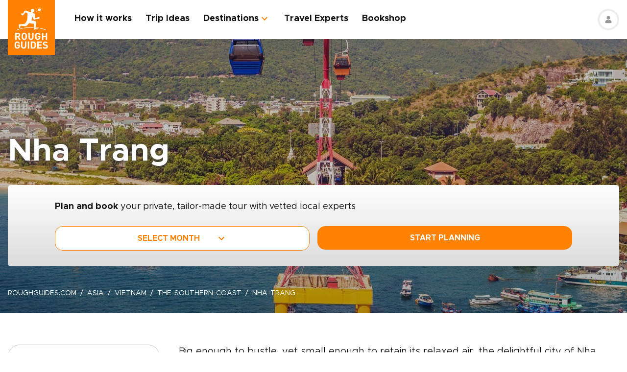

--- FILE ---
content_type: text/html; charset=UTF-8
request_url: https://www.roughguides.com/vietnam/the-southern-coast/nha-trang/?redirect_n
body_size: 105702
content:
<!DOCTYPE html><html  lang="en"><head><meta charset="utf-8">
<meta name="viewport" content="width=device-width, initial-scale=1, user-scalable=0">
<script type="importmap">{"imports":{"#entry":"/_nuxt/D0McKjur.js"}}</script>
<title>Nha Trang | Vietnam Travel Guide | Rough Guides</title>
<style>@import"https://api.mapbox.com/mapbox-gl-js/v0.53.0/mapbox-gl.css";.mapboxgl-popup-content{padding:0}</style>
<style>
          .page-header-background-image {
            background-image: url(https://deih43ym53wif.cloudfront.net/medium_nha-trang-vietnam-cable-car-shutterstock_631106138_ab1127ffcb.jpeg);
          }
          @media (min-width: 601px) and (max-width: 1200px) {
            .page-header-background-image {
              background-image: url(https://deih43ym53wif.cloudfront.net/large_nha-trang-vietnam-cable-car-shutterstock_631106138_ab1127ffcb.jpeg);
            }
          }        
           @media (min-width: 1201px) {
            .page-header-background-image {
              background-image: url(https://deih43ym53wif.cloudfront.net/nha-trang-vietnam-cable-car-shutterstock_631106138_ab1127ffcb.jpeg);
            }
           }
          </style>
<style>@font-face{font-display:swap;font-family:Metropolis;font-style:italic;font-weight:400;src:url(/_nuxt/Metropolis-RegularItalic.C39DmOUv.woff2) format("woff2"),url(/_nuxt/Metropolis-RegularItalic.DvsYHwSy.woff) format("woff")}@font-face{font-display:swap;font-family:Metropolis;font-style:normal;font-weight:700;src:url(/_nuxt/Metropolis-Bold.DphZR1RQ.woff2) format("woff2"),url(/_nuxt/Metropolis-Bold.BPAwvYBB.woff) format("woff")}@font-face{font-display:swap;font-family:Metropolis Semi;font-style:normal;font-weight:600;src:url(/_nuxt/Metropolis-SemiBold.CvZqHNP0.woff2) format("woff2"),url(/_nuxt/Metropolis-SemiBold.CHhaeSv9.woff) format("woff")}@font-face{font-display:swap;font-family:Metropolis;font-style:normal;font-weight:500;src:url(/_nuxt/Metropolis-Medium.CeYNyC0n.woff2) format("woff2"),url(/_nuxt/Metropolis-Medium.CpRnYFv1.woff) format("woff")}@font-face{font-display:swap;font-family:Metropolis;font-style:normal;font-weight:300;src:url(/_nuxt/Metropolis-Light.DEGMhM08.woff2) format("woff2"),url(/_nuxt/Metropolis-Light.DEIA8PuC.woff) format("woff")}@font-face{font-display:swap;font-family:Metropolis;font-style:normal;font-weight:400;src:url(/_nuxt/Metropolis-Regular.DOCZRTAa.woff2) format("woff2"),url(/_nuxt/Metropolis-Regular.DXBiiy_x.woff) format("woff")}.title-left-line{font-size:1.75rem;font-weight:700;line-height:1.25;padding-left:2rem;position:relative}@media (min-width:1024px){.title-left-line{font-size:2.25rem}}.title-left-line:after{height:.25rem;left:0;position:absolute;top:1rem;width:1.25rem;--tw-bg-opacity:1;background-color:rgb(255 130 4/var(--tw-bg-opacity,1));--tw-content:"";content:var(--tw-content)}@media (min-width:1024px){.title-left-line:after{top:1.25rem}}.links-list{-moz-columns:1;column-count:1;font-size:1rem}@media (min-width:640px){.links-list{font-size:1.125rem}}@media (min-width:768px){.links-list{-moz-columns:2;column-count:2}}.links-list__item{padding-bottom:.25rem;padding-right:.5rem;padding-top:.25rem}.links-list__link{--tw-text-opacity:1;color:rgb(255 130 4/var(--tw-text-opacity,1))}.links-list__link:hover{text-decoration-line:underline}.dropdown-list{position:relative}.dropdown-list__header{cursor:pointer;font-size:1.125rem;font-weight:700;padding:.5rem 3rem .5rem 1rem;position:relative}.dropdown-list__header-icon{display:block;height:1.5rem;margin-top:-.75rem;position:absolute;right:1rem;top:50%;width:1.5rem;--tw-rotate:0deg;transform:translate(var(--tw-translate-x),var(--tw-translate-y)) rotate(var(--tw-rotate)) skew(var(--tw-skew-x)) skewY(var(--tw-skew-y)) scaleX(var(--tw-scale-x)) scaleY(var(--tw-scale-y));transition-duration:.3s;transition-property:transform;transition-timing-function:cubic-bezier(.4,0,.2,1)}.dropdown-list__header-icon.nuxt-icon svg{fill:#ff8204;height:100%;margin:0;width:100%}.dropdown-list__header.is-active .dropdown-list__header-icon{--tw-rotate:-180deg;transform:translate(var(--tw-translate-x),var(--tw-translate-y)) rotate(var(--tw-rotate)) skew(var(--tw-skew-x)) skewY(var(--tw-skew-y)) scaleX(var(--tw-scale-x)) scaleY(var(--tw-scale-y));transition-duration:.3s;transition-property:transform;transition-timing-function:cubic-bezier(.4,0,.2,1)}.dropdown-list_with-border .dropdown-list__header{border-width:2px;--tw-border-opacity:1;border-color:rgb(216 216 216/var(--tw-border-opacity,1))}.dropdown-list_with-border .dropdown-list__header.is-active{--tw-border-opacity:1;border-color:rgb(255 130 4/var(--tw-border-opacity,1))}.dropdown-list_relaxed-header .dropdown-list__header{padding-bottom:.75rem;padding-top:.75rem}.dropdown-list__body{margin-top:.25rem;position:absolute;top:100%;width:100%;z-index:10;--tw-bg-opacity:1;background-color:rgb(255 255 255/var(--tw-bg-opacity,1));--tw-shadow:0 1px 3px 0 rgba(0,0,0,.1),0 1px 2px -1px rgba(0,0,0,.1);--tw-shadow-colored:0 1px 3px 0 var(--tw-shadow-color),0 1px 2px -1px var(--tw-shadow-color);box-shadow:var(--tw-ring-offset-shadow,0 0 #0000),var(--tw-ring-shadow,0 0 #0000),var(--tw-shadow)}.dropdown-list__option{cursor:pointer;display:block}.dropdown-list__option>*{display:block;font-weight:700;padding:.75rem 1rem}.dropdown-list__option>:hover{--tw-bg-opacity:1;background-color:rgb(243 243 243/var(--tw-bg-opacity,1))}.dropdown-list__option>.is-active{--tw-text-opacity:1;color:rgb(255 130 4/var(--tw-text-opacity,1))}.content-container{margin-left:auto;margin-right:auto;max-width:100%;padding-left:1rem;padding-right:1rem;width:100%}@media (min-width:768px){.content-container{max-width:740px}}@media (min-width:1024px){.content-container{max-width:860px}}.content-container.wide,.content-container.with-slider{margin-left:auto;margin-right:auto;max-width:100%}@media (min-width:768px){.content-container.wide,.content-container.with-slider{max-width:740px}}@media (min-width:1024px){.content-container.wide,.content-container.with-slider{max-width:970px}}@media (min-width:1280px){.content-container.wide,.content-container.with-slider{max-width:1300px}}.content-container .content-container{padding-left:0;padding-right:0;width:100%}.content-container .content-container.wide,.content-container .content-container.with-slider{width:100%}.pagination__arrow>*,.pagination__page>*{border-width:2px;width:2.25rem;--tw-border-opacity:1;border-color:rgb(216 216 216/var(--tw-border-opacity,1));transition-duration:.3s}.pagination__arrow>:is(a):hover,.pagination__page>:is(a):hover{--tw-border-opacity:1;border-color:rgb(255 130 4/var(--tw-border-opacity,1))}.pagination__page>*{border-width:2px;--tw-border-opacity:1;border-color:rgb(216 216 216/var(--tw-border-opacity,1));font-size:.875rem;transition-duration:.3s}@media (min-width:640px){.pagination__page>*{width:3.5rem}}.pagination__page.is-current>*{--tw-border-opacity:1;border-color:rgb(255 130 4/var(--tw-border-opacity,1))}.pagination__arrow,.pagination__page,.pagination__separator{padding:.25rem}.pagination__arrow>*,.pagination__page>*,.pagination__separator>*{align-items:center;display:flex;height:2.75rem;justify-content:center}.pagination__separator{width:1.75rem}.pagination__arrow .nuxt-icon{height:1.5rem;width:1.5rem;--tw-text-opacity:1;color:rgb(255 130 4/var(--tw-text-opacity,1))}.pagination__prev{padding-right:1rem}.pagination__prev .nuxt-icon{--tw-rotate:90deg;transform:translate(var(--tw-translate-x),var(--tw-translate-y)) rotate(var(--tw-rotate)) skew(var(--tw-skew-x)) skewY(var(--tw-skew-y)) scaleX(var(--tw-scale-x)) scaleY(var(--tw-scale-y))}.pagination__next{padding-left:1rem}.pagination__next .nuxt-icon{--tw-rotate:-90deg;transform:translate(var(--tw-translate-x),var(--tw-translate-y)) rotate(var(--tw-rotate)) skew(var(--tw-skew-x)) skewY(var(--tw-skew-y)) scaleX(var(--tw-scale-x)) scaleY(var(--tw-scale-y))}.btn{align-items:center;border-radius:1rem;cursor:pointer;display:flex;font-size:1rem;font-weight:700;justify-content:center;line-height:1.25rem;padding:.875rem 1rem;text-align:center;width:100%}.btn:focus,.btn:hover{outline:2px solid transparent;outline-offset:2px}.btn:disabled{cursor:not-allowed;--tw-bg-opacity:1;background-color:rgb(243 243 243/var(--tw-bg-opacity,1));--tw-text-opacity:1;color:rgb(196 196 196/var(--tw-text-opacity,1))}@media (min-width:768px){.btn{padding-bottom:.5rem;padding-top:.5rem}}.btn-primary{--tw-bg-opacity:1;background-color:rgb(255 130 4/var(--tw-bg-opacity,1));--tw-text-opacity:1;color:rgb(255 255 255/var(--tw-text-opacity,1))}.btn-primary:hover{--tw-bg-opacity:1;background-color:rgb(255 161 65/var(--tw-bg-opacity,1))}.btn-ghost{border-width:2px;--tw-border-opacity:1;border-color:rgb(255 130 4/var(--tw-border-opacity,1));text-transform:uppercase;transition-duration:.2s}.btn-ghost:hover{outline-color:transparent;outline-offset:2px;outline-width:2px}.btn-ghost:focus,.btn-ghost:hover{--tw-text-opacity:1;color:rgb(255 161 65/var(--tw-text-opacity,1))}.btn-ghost:disabled{border-width:0}.btn-white{--tw-bg-opacity:1;background-color:rgb(255 255 255/var(--tw-bg-opacity,1));--tw-text-opacity:1;color:rgb(17 18 19/var(--tw-text-opacity,1))}.btn-white:hover{--tw-text-opacity:1;color:rgb(255 130 4/var(--tw-text-opacity,1))}.btn-green{border-width:1px;--tw-border-opacity:1;border-color:rgb(126 203 148/var(--tw-border-opacity,1));--tw-bg-opacity:1;background-color:rgb(168 221 180/var(--tw-bg-opacity,1))}.list-indented{margin-left:1rem}@media (min-width:768px){.list-indented{margin-left:1.75rem}}.list-indented{list-style-position:inside}.list-indented li{padding-left:1.5rem;position:relative}.list-indented li:before{border-radius:99999px;display:block;height:.375rem;left:0;position:absolute;top:11px;width:.375rem;--tw-bg-opacity:1;background-color:rgb(0 0 0/var(--tw-bg-opacity,1));--tw-content:"";content:var(--tw-content)}.list-indented li+li{margin-top:1rem}.list-indented li strong+p{margin-top:.75rem}.list-decimal,.list-disc{list-style-type:none}.links-list-wrapper{margin-top:2rem}*+.list-indented{margin-top:1rem}.content-body h2{font-size:1.75rem;font-weight:500;line-height:2.25rem}@media (min-width:768px){.content-body h2{font-size:2.25rem;line-height:2.5rem}}.content-body h2:not(:empty){margin-bottom:1.5rem}.content-body *+h2:not(:empty){margin-top:3.5rem}.content-body h3{font-size:1.375rem;font-weight:500;line-height:2rem}@media (min-width:768px){.content-body h3{font-size:2rem}}.content-body h4{font-size:1.25rem;font-weight:500;line-height:1.75rem}@media (min-width:768px){.content-body h4{font-size:1.5rem}}.content-body h4:not(:empty){margin-bottom:.875rem}.content-body *+h3:not(:empty),.content-body *+h4:not(:empty){margin-top:3rem}.content-body .map-content{margin-bottom:2rem}.content-body+.content-body{margin-top:2rem}.gradient-white-to-grey-background{background:linear-gradient(180deg,#fff 0,#dcdcdc)}@keyframes load{0%{left:-150px}to{left:calc(100% - 150px)}}.skeleton-animation{background-image:linear-gradient(#fafafa 100%,transparent 0);background-position:0 0;background-repeat:no-repeat;border-radius:.75rem;overflow:hidden;position:relative;width:100%}.skeleton-animation:before{animation:load 1s ease-in-out infinite;background:linear-gradient(90deg,#fff0,#ffffffe6,#f000);content:"";display:block;height:100%;left:-150px;position:absolute;top:0;width:150px}.swiper-ui-elements .swiper-controllers{align-items:center;display:flex;justify-content:center;padding:1rem 1.5rem .5rem}@media (min-width:1024px){.swiper-ui-elements .swiper-controllers{justify-content:flex-end}}.swiper-ui-elements .swiper-button-next,.swiper-ui-elements .swiper-button-prev{align-items:center;border-radius:99999px;display:flex;flex-shrink:0;height:2.5rem;justify-content:center;left:auto;margin:.5rem;position:relative;right:auto;width:2.5rem;--tw-bg-opacity:1;background-color:rgb(255 255 255/var(--tw-bg-opacity,1));outline-color:#979797;outline-offset:2px;outline-style:solid;outline-width:2px}.swiper-ui-elements .swiper-button-next:after,.swiper-ui-elements .swiper-button-prev:after{background-image:url(/arrow.svg);background-position:50%;background-repeat:no-repeat;font-size:1.5rem;font-weight:700;height:1.5rem;width:1.5rem;--tw-text-opacity:1;color:rgb(255 130 4/var(--tw-text-opacity,1));--tw-content:"";content:var(--tw-content)}.swiper-ui-elements .swiper-button-next.swiper-button-lock,.swiper-ui-elements .swiper-button-prev.swiper-button-lock{display:none}.swiper-ui-elements .swiper-button-next:after{--tw-rotate:180deg;transform:translate(var(--tw-translate-x),var(--tw-translate-y)) rotate(var(--tw-rotate)) skew(var(--tw-skew-x)) skewY(var(--tw-skew-y)) scaleX(var(--tw-scale-x)) scaleY(var(--tw-scale-y))}.swiper-ui-elements .swiper-pagination{align-items:center;display:flex;margin-left:.5rem;margin-right:.5rem}.swiper-ui-elements .swiper-pagination-bullet{border-radius:99999px;border-width:1px;height:.625rem;margin:.125rem .25rem;width:.625rem;--tw-border-opacity:1;border-color:rgb(77 77 77/var(--tw-border-opacity,1));--tw-bg-opacity:1;background-color:rgb(255 255 255/var(--tw-bg-opacity,1));opacity:1}.swiper-ui-elements .swiper-pagination-bullet.swiper-pagination-bullet-active{border-color:transparent;--tw-bg-opacity:1;background-color:rgb(255 130 4/var(--tw-bg-opacity,1));outline-color:#ff8204;outline-offset:2px;outline-style:solid;outline-width:1px}.swiper-ui-elements .swiper-pagination-bullets.swiper-pagination-horizontal,.swiper-ui-elements-pagination-custom>.swiper-pagination-bullets{bottom:0;left:0;position:relative;top:0;transform:none;width:auto}*,:after,:before{--tw-border-spacing-x:0;--tw-border-spacing-y:0;--tw-translate-x:0;--tw-translate-y:0;--tw-rotate:0;--tw-skew-x:0;--tw-skew-y:0;--tw-scale-x:1;--tw-scale-y:1;--tw-pan-x: ;--tw-pan-y: ;--tw-pinch-zoom: ;--tw-scroll-snap-strictness:proximity;--tw-gradient-from-position: ;--tw-gradient-via-position: ;--tw-gradient-to-position: ;--tw-ordinal: ;--tw-slashed-zero: ;--tw-numeric-figure: ;--tw-numeric-spacing: ;--tw-numeric-fraction: ;--tw-ring-inset: ;--tw-ring-offset-width:0px;--tw-ring-offset-color:#fff;--tw-ring-color:rgba(59,130,246,.5);--tw-ring-offset-shadow:0 0 #0000;--tw-ring-shadow:0 0 #0000;--tw-shadow:0 0 #0000;--tw-shadow-colored:0 0 #0000;--tw-blur: ;--tw-brightness: ;--tw-contrast: ;--tw-grayscale: ;--tw-hue-rotate: ;--tw-invert: ;--tw-saturate: ;--tw-sepia: ;--tw-drop-shadow: ;--tw-backdrop-blur: ;--tw-backdrop-brightness: ;--tw-backdrop-contrast: ;--tw-backdrop-grayscale: ;--tw-backdrop-hue-rotate: ;--tw-backdrop-invert: ;--tw-backdrop-opacity: ;--tw-backdrop-saturate: ;--tw-backdrop-sepia: ;--tw-contain-size: ;--tw-contain-layout: ;--tw-contain-paint: ;--tw-contain-style: }::backdrop{--tw-border-spacing-x:0;--tw-border-spacing-y:0;--tw-translate-x:0;--tw-translate-y:0;--tw-rotate:0;--tw-skew-x:0;--tw-skew-y:0;--tw-scale-x:1;--tw-scale-y:1;--tw-pan-x: ;--tw-pan-y: ;--tw-pinch-zoom: ;--tw-scroll-snap-strictness:proximity;--tw-gradient-from-position: ;--tw-gradient-via-position: ;--tw-gradient-to-position: ;--tw-ordinal: ;--tw-slashed-zero: ;--tw-numeric-figure: ;--tw-numeric-spacing: ;--tw-numeric-fraction: ;--tw-ring-inset: ;--tw-ring-offset-width:0px;--tw-ring-offset-color:#fff;--tw-ring-color:rgba(59,130,246,.5);--tw-ring-offset-shadow:0 0 #0000;--tw-ring-shadow:0 0 #0000;--tw-shadow:0 0 #0000;--tw-shadow-colored:0 0 #0000;--tw-blur: ;--tw-brightness: ;--tw-contrast: ;--tw-grayscale: ;--tw-hue-rotate: ;--tw-invert: ;--tw-saturate: ;--tw-sepia: ;--tw-drop-shadow: ;--tw-backdrop-blur: ;--tw-backdrop-brightness: ;--tw-backdrop-contrast: ;--tw-backdrop-grayscale: ;--tw-backdrop-hue-rotate: ;--tw-backdrop-invert: ;--tw-backdrop-opacity: ;--tw-backdrop-saturate: ;--tw-backdrop-sepia: ;--tw-contain-size: ;--tw-contain-layout: ;--tw-contain-paint: ;--tw-contain-style: }/*! tailwindcss v3.4.17 | MIT License | https://tailwindcss.com*/*,:after,:before{border:0 solid;box-sizing:border-box}:after,:before{--tw-content:""}:host,html{line-height:1.5;-webkit-text-size-adjust:100%;font-family:ui-sans-serif,system-ui,sans-serif,Apple Color Emoji,Segoe UI Emoji,Segoe UI Symbol,Noto Color Emoji;font-feature-settings:normal;font-variation-settings:normal;-moz-tab-size:4;-o-tab-size:4;tab-size:4;-webkit-tap-highlight-color:transparent}body{line-height:inherit;margin:0}hr{border-top-width:1px;color:inherit;height:0}abbr:where([title]){-webkit-text-decoration:underline dotted;text-decoration:underline dotted}h1,h2,h3,h4,h5,h6{font-size:inherit;font-weight:inherit}a{color:inherit;text-decoration:inherit}b,strong{font-weight:bolder}code,kbd,pre,samp{font-family:ui-monospace,SFMono-Regular,Menlo,Monaco,Consolas,Liberation Mono,Courier New,monospace;font-feature-settings:normal;font-size:1em;font-variation-settings:normal}small{font-size:80%}sub,sup{font-size:75%;line-height:0;position:relative;vertical-align:baseline}sub{bottom:-.25em}sup{top:-.5em}table{border-collapse:collapse;border-color:inherit;text-indent:0}button,input,optgroup,select,textarea{color:inherit;font-family:inherit;font-feature-settings:inherit;font-size:100%;font-variation-settings:inherit;font-weight:inherit;letter-spacing:inherit;line-height:inherit;margin:0;padding:0}button,select{text-transform:none}button,input:where([type=button]),input:where([type=reset]),input:where([type=submit]){-webkit-appearance:button;background-color:transparent;background-image:none}:-moz-focusring{outline:auto}:-moz-ui-invalid{box-shadow:none}progress{vertical-align:baseline}::-webkit-inner-spin-button,::-webkit-outer-spin-button{height:auto}[type=search]{-webkit-appearance:textfield;outline-offset:-2px}::-webkit-search-decoration{-webkit-appearance:none}::-webkit-file-upload-button{-webkit-appearance:button;font:inherit}summary{display:list-item}blockquote,dd,dl,figure,h1,h2,h3,h4,h5,h6,hr,p,pre{margin:0}fieldset{margin:0}fieldset,legend{padding:0}menu,ol,ul{list-style:none;margin:0;padding:0}dialog{padding:0}textarea{resize:vertical}input::-moz-placeholder,textarea::-moz-placeholder{color:#9ca3af;opacity:1}input::placeholder,textarea::placeholder{color:#9ca3af;opacity:1}[role=button],button{cursor:pointer}:disabled{cursor:default}audio,canvas,embed,iframe,img,object,svg,video{display:block;vertical-align:middle}img,video{height:auto;max-width:100%}[hidden]:where(:not([hidden=until-found])){display:none}b,strong{font-weight:700}.pointer-events-none{pointer-events:none}.visible{visibility:visible}.static{position:static}.fixed{position:fixed}.absolute{position:absolute}.relative{position:relative}.sticky{position:sticky}.-left-\[10px\]{left:-10px}.-right-4{right:-1rem}.-right-5{right:-1.25rem}.-top-1{top:-.25rem}.-top-5{top:-1.25rem}.-top-9{top:-2.25rem}.bottom-0{bottom:0}.bottom-1{bottom:.25rem}.bottom-2{bottom:.5rem}.bottom-2\.5{bottom:.625rem}.bottom-3{bottom:.75rem}.bottom-4{bottom:1rem}.bottom-5{bottom:1.25rem}.bottom-8{bottom:2rem}.bottom-full{bottom:100%}.bottom-px{bottom:1px}.left-0{left:0}.left-1\/2{left:50%}.left-12{left:3rem}.left-2{left:.5rem}.left-2\.5{left:.625rem}.left-3{left:.75rem}.left-3\.5{left:.875rem}.left-4{left:1rem}.left-5{left:1.25rem}.left-6{left:1.5rem}.left-7{left:1.75rem}.left-\[20px\]{left:20px}.left-\[30px\]{left:30px}.left-full{left:100%}.right-0{right:0}.right-1{right:.25rem}.right-12{right:3rem}.right-2{right:.5rem}.right-4{right:1rem}.top-0{top:0}.top-1\/2{top:50%}.top-10{top:2.5rem}.top-8{top:2rem}.top-\[100px\]{top:100px}.top-\[11px\]{top:11px}.top-\[20\%\]{top:20%}.top-full{top:100%}.z-0{z-index:0}.z-10{z-index:10}.z-20{z-index:20}.z-30{z-index:30}.z-50{z-index:50}.z-\[100\]{z-index:100}.z-\[1\]{z-index:1}.z-\[2\]{z-index:2}.z-\[3\]{z-index:3}.-order-1{order:-1}.row-span-2{grid-row:span 2/span 2}.-m-1{margin:-.25rem}.-m-2{margin:-.5rem}.-m-2\.5{margin:-.625rem}.m-0{margin:0}.m-auto{margin:auto}.-mx-1{margin-left:-.25rem;margin-right:-.25rem}.-mx-1\.5{margin-left:-.375rem;margin-right:-.375rem}.-mx-2{margin-left:-.5rem;margin-right:-.5rem}.-mx-2\.5{margin-left:-.625rem;margin-right:-.625rem}.-mx-3{margin-left:-.75rem;margin-right:-.75rem}.-mx-4{margin-left:-1rem;margin-right:-1rem}.-my-1{margin-bottom:-.25rem;margin-top:-.25rem}.-my-4{margin-bottom:-1rem;margin-top:-1rem}.-my-8{margin-bottom:-2rem;margin-top:-2rem}.mx-1{margin-left:.25rem;margin-right:.25rem}.mx-2{margin-left:.5rem;margin-right:.5rem}.mx-2\.5{margin-left:.625rem;margin-right:.625rem}.mx-4{margin-left:1rem;margin-right:1rem}.mx-auto{margin-left:auto;margin-right:auto}.my-12{margin-bottom:3rem;margin-top:3rem}.my-2{margin-bottom:.5rem;margin-top:.5rem}.my-2\.5{margin-bottom:.625rem;margin-top:.625rem}.my-3{margin-bottom:.75rem;margin-top:.75rem}.my-4{margin-bottom:1rem;margin-top:1rem}.my-6{margin-bottom:1.5rem;margin-top:1.5rem}.my-8{margin-bottom:2rem;margin-top:2rem}.my-auto{margin-bottom:auto;margin-top:auto}.\!mb-2{margin-bottom:.5rem!important}.-mb-12{margin-bottom:-3rem}.-mb-2{margin-bottom:-.5rem}.-mb-3{margin-bottom:-.75rem}.-mb-4{margin-bottom:-1rem}.-ml-4{margin-left:-1rem}.-ml-\[160px\]{margin-left:-160px}.-mt-16{margin-top:-4rem}.-mt-2{margin-top:-.5rem}.-mt-4{margin-top:-1rem}.-mt-6{margin-top:-1.5rem}.-mt-64{margin-top:-16rem}.-mt-\[80px\]{margin-top:-80px}.mb-0{margin-bottom:0}.mb-0\.5{margin-bottom:.125rem}.mb-1{margin-bottom:.25rem}.mb-1\.5{margin-bottom:.375rem}.mb-10{margin-bottom:2.5rem}.mb-12{margin-bottom:3rem}.mb-14{margin-bottom:3.5rem}.mb-16{margin-bottom:4rem}.mb-2{margin-bottom:.5rem}.mb-2\.5{margin-bottom:.625rem}.mb-20{margin-bottom:5rem}.mb-24{margin-bottom:6rem}.mb-3{margin-bottom:.75rem}.mb-3\.5{margin-bottom:.875rem}.mb-32{margin-bottom:8rem}.mb-4{margin-bottom:1rem}.mb-5{margin-bottom:1.25rem}.mb-6{margin-bottom:1.5rem}.mb-8{margin-bottom:2rem}.mb-9{margin-bottom:2.25rem}.ml-0{margin-left:0}.ml-1{margin-left:.25rem}.ml-1\.5{margin-left:.375rem}.ml-2{margin-left:.5rem}.ml-2\.5{margin-left:.625rem}.ml-4{margin-left:1rem}.ml-5{margin-left:1.25rem}.ml-8{margin-left:2rem}.ml-auto{margin-left:auto}.mr-0\.5{margin-right:.125rem}.mr-1{margin-right:.25rem}.mr-16{margin-right:4rem}.mr-2{margin-right:.5rem}.mr-2\.5{margin-right:.625rem}.mr-3{margin-right:.75rem}.mr-3\.5{margin-right:.875rem}.mr-4{margin-right:1rem}.mr-6{margin-right:1.5rem}.mr-7{margin-right:1.75rem}.mr-8{margin-right:2rem}.mt-0{margin-top:0}.mt-0\.5{margin-top:.125rem}.mt-1{margin-top:.25rem}.mt-1\.5{margin-top:.375rem}.mt-10{margin-top:2.5rem}.mt-12{margin-top:3rem}.mt-14{margin-top:3.5rem}.mt-16{margin-top:4rem}.mt-2{margin-top:.5rem}.mt-2\.5{margin-top:.625rem}.mt-20{margin-top:5rem}.mt-24{margin-top:6rem}.mt-3{margin-top:.75rem}.mt-3\.5{margin-top:.875rem}.mt-32{margin-top:8rem}.mt-4{margin-top:1rem}.mt-5{margin-top:1.25rem}.mt-6{margin-top:1.5rem}.mt-8{margin-top:2rem}.mt-auto{margin-top:auto}.block{display:block}.inline{display:inline}.flex{display:flex}.table{display:table}.grid{display:grid}.hidden{display:none}.h-0\.5{height:.125rem}.h-1\.5{height:.375rem}.h-1\/2{height:50%}.h-10{height:2.5rem}.h-11{height:2.75rem}.h-12{height:3rem}.h-14{height:3.5rem}.h-16{height:4rem}.h-2\.5{height:.625rem}.h-20{height:5rem}.h-3{height:.75rem}.h-3\.5{height:.875rem}.h-36{height:9rem}.h-4{height:1rem}.h-48{height:12rem}.h-5{height:1.25rem}.h-52{height:13rem}.h-6{height:1.5rem}.h-60{height:15rem}.h-7{height:1.75rem}.h-8{height:2rem}.h-80{height:20rem}.h-9{height:2.25rem}.h-\[100px\]{height:100px}.h-\[114px\]{height:114px}.h-\[126px\]{height:126px}.h-\[140px\]{height:140px}.h-\[148px\]{height:148px}.h-\[160px\]{height:160px}.h-\[180px\]{height:180px}.h-\[195px\]{height:195px}.h-\[19px\]{height:19px}.h-\[200px\]{height:200px}.h-\[210px\]{height:210px}.h-\[220px\]{height:220px}.h-\[240px\]{height:240px}.h-\[250px\]{height:250px}.h-\[260px\]{height:260px}.h-\[26rem\]{height:26rem}.h-\[28rem\]{height:28rem}.h-\[300px\]{height:300px}.h-\[30rem\]{height:30rem}.h-\[32px\]{height:32px}.h-\[32rem\]{height:32rem}.h-\[330px\]{height:330px}.h-\[380px\]{height:380px}.h-\[415px\]{height:415px}.h-\[439px\]{height:439px}.h-\[440px\]{height:440px}.h-\[450px\]{height:450px}.h-\[480px\]{height:480px}.h-\[50px\]{height:50px}.h-\[560px\]{height:560px}.h-\[64px\]{height:64px}.h-\[70px\]{height:70px}.h-\[80px\]{height:80px}.h-\[8px\]{height:8px}.h-\[calc\(100\%-\(50px\+32px\)\)\]{height:calc(100% - 82px)}.h-auto{height:auto}.h-full{height:100%}.max-h-\[1000px\]{max-height:1000px}.max-h-\[340px\]{max-height:340px}.max-h-\[350px\]{max-height:350px}.max-h-\[650px\]{max-height:650px}.max-h-\[80vh\]{max-height:80vh}.min-h-20{min-height:5rem}.min-h-\[244px\]{min-height:244px}.min-h-\[260px\]{min-height:260px}.min-h-\[450px\]{min-height:450px}.min-h-\[460px\]{min-height:460px}.w-0{width:0}.w-1\.5{width:.375rem}.w-1\/2{width:50%}.w-1\/3{width:33.333333%}.w-1\/4{width:25%}.w-10{width:2.5rem}.w-11{width:2.75rem}.w-12{width:3rem}.w-14{width:3.5rem}.w-16{width:4rem}.w-2\.5{width:.625rem}.w-20{width:5rem}.w-24{width:6rem}.w-3{width:.75rem}.w-36{width:9rem}.w-4{width:1rem}.w-4\/12{width:33.333333%}.w-44{width:11rem}.w-5{width:1.25rem}.w-52{width:13rem}.w-6{width:1.5rem}.w-6\/12{width:50%}.w-7{width:1.75rem}.w-72{width:18rem}.w-8{width:2rem}.w-8\/12{width:66.666667%}.w-80{width:20rem}.w-9{width:2.25rem}.w-9\/12{width:75%}.w-\[100vw\]{width:100vw}.w-\[112px\]{width:112px}.w-\[120px\]{width:120px}.w-\[149px\]{width:149px}.w-\[155px\]{width:155px}.w-\[160px\]{width:160px}.w-\[17px\]{width:17px}.w-\[180px\]{width:180px}.w-\[200px\]{width:200px}.w-\[210px\]{width:210px}.w-\[231px\]{width:231px}.w-\[240px\]{width:240px}.w-\[260px\]{width:260px}.w-\[280px\]{width:280px}.w-\[300px\]{width:300px}.w-\[310px\]{width:310px}.w-\[320px\]{width:320px}.w-\[32px\]{width:32px}.w-\[4px\]{width:4px}.w-\[50px\]{width:50px}.w-\[64px\]{width:64px}.w-\[80px\]{width:80px}.w-\[96px\]{width:96px}.w-auto{width:auto}.w-full{width:100%}.min-w-\[128px\]{min-width:128px}.min-w-\[160px\]{min-width:160px}.min-w-\[180px\]{min-width:180px}.min-w-\[190px\]{min-width:190px}.min-w-\[205px\]{min-width:205px}.min-w-\[215px\]{min-width:215px}.min-w-\[220px\]{min-width:220px}.min-w-\[280px\]{min-width:280px}.min-w-\[290px\]{min-width:290px}.min-w-\[300px\]{min-width:300px}.min-w-\[340px\]{min-width:340px}.min-w-\[68px\]{min-width:68px}.max-w-3xl{max-width:48rem}.max-w-4xl{max-width:56rem}.max-w-56{max-width:14rem}.max-w-\[192px\]{max-width:192px}.max-w-\[200px\]{max-width:200px}.max-w-\[215px\]{max-width:215px}.max-w-\[280px\]{max-width:280px}.max-w-\[286px\]{max-width:286px}.max-w-\[296px\]{max-width:296px}.max-w-\[300px\]{max-width:300px}.max-w-\[320px\]{max-width:320px}.max-w-\[400px\]{max-width:400px}.max-w-\[452px\]{max-width:452px}.max-w-\[480px\]{max-width:480px}.max-w-\[520px\]{max-width:520px}.max-w-\[640px\]{max-width:640px}.max-w-\[760px\]{max-width:760px}.max-w-\[95vw\]{max-width:95vw}.max-w-md{max-width:28rem}.max-w-screen-md{max-width:768px}.max-w-xl{max-width:36rem}.max-w-xs{max-width:20rem}.flex-none{flex:none}.flex-shrink-0,.shrink-0{flex-shrink:0}.flex-grow{flex-grow:1}.border-collapse{border-collapse:collapse}.-translate-y-1\/2{--tw-translate-y:-50%}.-translate-y-1\/2,.translate-y-full{transform:translate(var(--tw-translate-x),var(--tw-translate-y)) rotate(var(--tw-rotate)) skew(var(--tw-skew-x)) skewY(var(--tw-skew-y)) scaleX(var(--tw-scale-x)) scaleY(var(--tw-scale-y))}.translate-y-full{--tw-translate-y:100%}.-rotate-90{--tw-rotate:-90deg}.-rotate-90,.rotate-180{transform:translate(var(--tw-translate-x),var(--tw-translate-y)) rotate(var(--tw-rotate)) skew(var(--tw-skew-x)) skewY(var(--tw-skew-y)) scaleX(var(--tw-scale-x)) scaleY(var(--tw-scale-y))}.rotate-180{--tw-rotate:180deg}.rotate-90{--tw-rotate:90deg}.rotate-90,.scale-0{transform:translate(var(--tw-translate-x),var(--tw-translate-y)) rotate(var(--tw-rotate)) skew(var(--tw-skew-x)) skewY(var(--tw-skew-y)) scaleX(var(--tw-scale-x)) scaleY(var(--tw-scale-y))}.scale-0{--tw-scale-x:0;--tw-scale-y:0}.scale-125{--tw-scale-x:1.25;--tw-scale-y:1.25}.-scale-x-100,.scale-125{transform:translate(var(--tw-translate-x),var(--tw-translate-y)) rotate(var(--tw-rotate)) skew(var(--tw-skew-x)) skewY(var(--tw-skew-y)) scaleX(var(--tw-scale-x)) scaleY(var(--tw-scale-y))}.-scale-x-100{--tw-scale-x:-1}.scale-y-100{--tw-scale-y:1}.scale-y-100,.transform{transform:translate(var(--tw-translate-x),var(--tw-translate-y)) rotate(var(--tw-rotate)) skew(var(--tw-skew-x)) skewY(var(--tw-skew-y)) scaleX(var(--tw-scale-x)) scaleY(var(--tw-scale-y))}.cursor-auto{cursor:auto}.cursor-pointer{cursor:pointer}.list-inside{list-style-position:inside}.list-decimal{list-style-type:decimal}.list-disc{list-style-type:disc}.columns-2{-moz-columns:2;column-count:2}.grid-cols-1{grid-template-columns:repeat(1,minmax(0,1fr))}.grid-cols-\[2fr_1fr\]{grid-template-columns:2fr 1fr}.grid-cols-\[65\%_35\%\]{grid-template-columns:65% 35%}.grid-rows-2{grid-template-rows:repeat(2,minmax(0,1fr))}.grid-rows-3{grid-template-rows:repeat(3,minmax(0,1fr))}.flex-row{flex-direction:row}.flex-col{flex-direction:column}.flex-wrap{flex-wrap:wrap}.items-start{align-items:flex-start}.items-end{align-items:flex-end}.items-center{align-items:center}.items-baseline{align-items:baseline}.items-stretch{align-items:stretch}.justify-start{justify-content:flex-start}.justify-end{justify-content:flex-end}.justify-center{justify-content:center}.justify-between{justify-content:space-between}.justify-around{justify-content:space-around}.gap-1{gap:.25rem}.gap-1\.5{gap:.375rem}.gap-2{gap:.5rem}.gap-2\.5{gap:.625rem}.gap-3{gap:.75rem}.gap-4{gap:1rem}.gap-8{gap:2rem}.gap-\[5px\]{gap:5px}.gap-x-1{-moz-column-gap:.25rem;column-gap:.25rem}.gap-x-1\.5{-moz-column-gap:.375rem;column-gap:.375rem}.gap-x-4{-moz-column-gap:1rem;column-gap:1rem}.gap-y-1\.5{row-gap:.375rem}.gap-y-6{row-gap:1.5rem}.gap-y-9{row-gap:2.25rem}.self-start{align-self:flex-start}.self-end{align-self:flex-end}.self-center{align-self:center}.self-stretch{align-self:stretch}.overflow-hidden{overflow:hidden}.overflow-scroll{overflow:scroll}.overflow-x-auto{overflow-x:auto}.overflow-y-auto{overflow-y:auto}.overflow-x-hidden{overflow-x:hidden}.overflow-x-scroll{overflow-x:scroll}.overflow-ellipsis{text-overflow:ellipsis}.whitespace-nowrap{white-space:nowrap}.whitespace-pre-wrap{white-space:pre-wrap}.break-words{overflow-wrap:break-word}.rounded{border-radius:.25rem}.rounded-0\.5{border-radius:.125rem}.rounded-4{border-radius:1rem}.rounded-5{border-radius:1.25rem}.rounded-6{border-radius:1.5rem}.rounded-\[10px\]{border-radius:10px}.rounded-\[19px\]{border-radius:19px}.rounded-\[20px\]{border-radius:20px}.rounded-\[21px\]{border-radius:21px}.rounded-\[4px\]{border-radius:4px}.rounded-\[50\%\]{border-radius:50%}.rounded-full{border-radius:99999px}.rounded-md{border-radius:.375rem}.rounded-xl{border-radius:.75rem}.rounded-b-4{border-bottom-left-radius:1rem;border-bottom-right-radius:1rem}.rounded-bl-\[21px\]{border-bottom-left-radius:21px}.rounded-bl-none{border-bottom-left-radius:0}.rounded-br-\[21px\]{border-bottom-right-radius:21px}.rounded-tl-\[21px\]{border-top-left-radius:21px}.rounded-tr-\[21px\]{border-top-right-radius:21px}.border{border-width:1px}.border-2{border-width:2px}.border-4{border-width:4px}.border-\[10px\]{border-width:10px}.border-\[3px\]{border-width:3px}.border-b{border-bottom-width:1px}.border-b-0{border-bottom-width:0}.border-b-4{border-bottom-width:4px}.border-l{border-left-width:1px}.border-l-\[3px\]{border-left-width:3px}.border-r{border-right-width:1px}.border-t{border-top-width:1px}.border-t-0{border-top-width:0}.border-t-2{border-top-width:2px}.border-t-\[3px\]{border-top-width:3px}.border-solid{border-style:solid}.border-dashed{border-style:dashed}.border-none{border-style:none}.border-\[\#5B4A9A47\]{border-color:#5b4a9a47}.border-\[\#929292\]{--tw-border-opacity:1;border-color:rgb(146 146 146/var(--tw-border-opacity,1))}.border-\[\#AADDE1\]{--tw-border-opacity:1;border-color:rgb(170 221 225/var(--tw-border-opacity,1))}.border-\[\#FA93597D\]{border-color:#fa93597d}.border-\[\#b9b9b9\]{--tw-border-opacity:1;border-color:rgb(185 185 185/var(--tw-border-opacity,1))}.border-black{--tw-border-opacity:1;border-color:rgb(17 18 19/var(--tw-border-opacity,1))}.border-black-real{--tw-border-opacity:1;border-color:rgb(0 0 0/var(--tw-border-opacity,1))}.border-grey{--tw-border-opacity:1;border-color:rgb(196 196 196/var(--tw-border-opacity,1))}.border-grey-dark{--tw-border-opacity:1;border-color:rgb(151 151 151/var(--tw-border-opacity,1))}.border-grey-darker{--tw-border-opacity:1;border-color:rgb(77 77 77/var(--tw-border-opacity,1))}.border-grey-light{--tw-border-opacity:1;border-color:rgb(216 216 216/var(--tw-border-opacity,1))}.border-grey-lighter{--tw-border-opacity:1;border-color:rgb(243 243 243/var(--tw-border-opacity,1))}.border-primary{--tw-border-opacity:1;border-color:rgb(255 130 4/var(--tw-border-opacity,1))}.border-primary-light{--tw-border-opacity:1;border-color:rgb(255 161 65/var(--tw-border-opacity,1))}.border-red{--tw-border-opacity:1;border-color:rgb(226 31 38/var(--tw-border-opacity,1))}.border-secondary-light{--tw-border-opacity:1;border-color:rgb(255 161 65/var(--tw-border-opacity,1))}.border-transparent{border-color:transparent}.border-white{--tw-border-opacity:1;border-color:rgb(255 255 255/var(--tw-border-opacity,1))}.border-b-grey{--tw-border-opacity:1;border-bottom-color:rgb(196 196 196/var(--tw-border-opacity,1))}.border-t-white{--tw-border-opacity:1;border-top-color:rgb(255 255 255/var(--tw-border-opacity,1))}.border-opacity-30{--tw-border-opacity:.3}.bg-\[\#0D0141\]{--tw-bg-opacity:1;background-color:rgb(13 1 65/var(--tw-bg-opacity,1))}.bg-\[\#D1EEEC75\]{background-color:#d1eeec75}.bg-\[\#E1DDEC6E\]{background-color:#e1ddec6e}.bg-\[\#E7DFFF\]{--tw-bg-opacity:1;background-color:rgb(231 223 255/var(--tw-bg-opacity,1))}.bg-\[\#FFEBD296\]{background-color:#ffebd296}.bg-\[\#f4f4f4\]{--tw-bg-opacity:1;background-color:rgb(244 244 244/var(--tw-bg-opacity,1))}.bg-black{--tw-bg-opacity:1;background-color:rgb(17 18 19/var(--tw-bg-opacity,1))}.bg-black-real{--tw-bg-opacity:1;background-color:rgb(0 0 0/var(--tw-bg-opacity,1))}.bg-grey-darker{--tw-bg-opacity:1;background-color:rgb(77 77 77/var(--tw-bg-opacity,1))}.bg-grey-light{--tw-bg-opacity:1;background-color:rgb(216 216 216/var(--tw-bg-opacity,1))}.bg-grey-lighter{--tw-bg-opacity:1;background-color:rgb(243 243 243/var(--tw-bg-opacity,1))}.bg-orange-lighter{--tw-bg-opacity:1;background-color:rgb(255 241 227/var(--tw-bg-opacity,1))}.bg-primary{--tw-bg-opacity:1;background-color:rgb(255 130 4/var(--tw-bg-opacity,1))}.bg-secondary-lighter{--tw-bg-opacity:1;background-color:rgb(255 241 227/var(--tw-bg-opacity,1))}.bg-white{--tw-bg-opacity:1;background-color:rgb(255 255 255/var(--tw-bg-opacity,1))}.bg-contain{background-size:contain}.bg-cover{background-size:cover}.bg-center{background-position:50%}.bg-no-repeat{background-repeat:no-repeat}.object-contain{-o-object-fit:contain;object-fit:contain}.object-cover{-o-object-fit:cover;object-fit:cover}.p-0{padding:0}.p-0\.5{padding:.125rem}.p-1{padding:.25rem}.p-2{padding:.5rem}.p-2\.5{padding:.625rem}.p-3{padding:.75rem}.p-4{padding:1rem}.p-5{padding:1.25rem}.p-6{padding:1.5rem}.p-7{padding:1.75rem}.p-8{padding:2rem}.px-0{padding-left:0;padding-right:0}.px-1{padding-left:.25rem;padding-right:.25rem}.px-1\.5{padding-left:.375rem;padding-right:.375rem}.px-10{padding-left:2.5rem;padding-right:2.5rem}.px-12{padding-left:3rem;padding-right:3rem}.px-2{padding-left:.5rem;padding-right:.5rem}.px-2\.5{padding-left:.625rem;padding-right:.625rem}.px-3{padding-left:.75rem;padding-right:.75rem}.px-4{padding-left:1rem;padding-right:1rem}.px-5{padding-left:1.25rem;padding-right:1.25rem}.px-6{padding-left:1.5rem;padding-right:1.5rem}.px-7{padding-left:1.75rem;padding-right:1.75rem}.px-8{padding-left:2rem;padding-right:2rem}.py-0{padding-bottom:0;padding-top:0}.py-0\.5{padding-bottom:.125rem;padding-top:.125rem}.py-1{padding-bottom:.25rem;padding-top:.25rem}.py-1\.5{padding-bottom:.375rem;padding-top:.375rem}.py-12{padding-bottom:3rem;padding-top:3rem}.py-14{padding-bottom:3.5rem;padding-top:3.5rem}.py-2{padding-bottom:.5rem;padding-top:.5rem}.py-2\.5{padding-bottom:.625rem;padding-top:.625rem}.py-20{padding-bottom:5rem;padding-top:5rem}.py-28{padding-bottom:7rem;padding-top:7rem}.py-3{padding-bottom:.75rem;padding-top:.75rem}.py-3\.5{padding-bottom:.875rem;padding-top:.875rem}.py-4{padding-bottom:1rem;padding-top:1rem}.py-5{padding-bottom:1.25rem;padding-top:1.25rem}.py-6{padding-bottom:1.5rem;padding-top:1.5rem}.py-7{padding-bottom:1.75rem;padding-top:1.75rem}.py-8{padding-bottom:2rem;padding-top:2rem}.pb-0{padding-bottom:0}.pb-1{padding-bottom:.25rem}.pb-10{padding-bottom:2.5rem}.pb-2{padding-bottom:.5rem}.pb-20{padding-bottom:5rem}.pb-28{padding-bottom:7rem}.pb-3{padding-bottom:.75rem}.pb-4{padding-bottom:1rem}.pb-5{padding-bottom:1.25rem}.pl-1{padding-left:.25rem}.pl-5{padding-left:1.25rem}.pl-6{padding-left:1.5rem}.pr-10{padding-right:2.5rem}.pr-4{padding-right:1rem}.pr-8{padding-right:2rem}.pt-1{padding-top:.25rem}.pt-10{padding-top:2.5rem}.pt-11{padding-top:2.75rem}.pt-14{padding-top:3.5rem}.pt-16{padding-top:4rem}.pt-2{padding-top:.5rem}.pt-2\.5{padding-top:.625rem}.pt-24{padding-top:6rem}.pt-4{padding-top:1rem}.pt-5{padding-top:1.25rem}.pt-8{padding-top:2rem}.text-left{text-align:left}.text-center{text-align:center}.text-right{text-align:right}.align-middle{vertical-align:middle}.text-10{font-size:.625rem}.text-12{font-size:.75rem}.text-14{font-size:.875rem}.text-16{font-size:1rem}.text-18{font-size:1.125rem}.text-20{font-size:1.25rem}.text-22{font-size:1.375rem}.text-24{font-size:1.5rem}.text-28{font-size:1.75rem}.text-32{font-size:2rem}.text-36{font-size:2.25rem}.text-42{font-size:2.625rem}.text-48{font-size:3rem}.text-\[10px\]{font-size:10px}.text-\[128px\]{font-size:128px}.text-\[12px\]{font-size:12px}.text-\[132px\]{font-size:132px}.text-\[14px\]{font-size:14px}.text-\[74px\]{font-size:74px}.text-\[96px\]{font-size:96px}.font-black{font-weight:900}.font-bold{font-weight:700}.font-light{font-weight:300}.font-medium{font-weight:500}.font-normal{font-weight:400}.font-semibold{font-weight:600}.font-thin{font-weight:100}.uppercase{text-transform:uppercase}.normal-case{text-transform:none}.italic{font-style:italic}.leading-10{line-height:2.5rem}.leading-4{line-height:1rem}.leading-5{line-height:1.25rem}.leading-6{line-height:1.5rem}.leading-7{line-height:1.75rem}.leading-8{line-height:2rem}.leading-9{line-height:2.25rem}.leading-\[1\.125\]{line-height:1.125}.leading-\[1\.15\]{line-height:1.15}.leading-\[1\.2\]{line-height:1.2}.leading-\[1\.3\]{line-height:1.3}.leading-none{line-height:1}.leading-normal{line-height:1.5}.leading-relaxed{line-height:1.625}.leading-snug{line-height:1.375}.leading-tight{line-height:1.25}.text-black{--tw-text-opacity:1;color:rgb(17 18 19/var(--tw-text-opacity,1))}.text-black-real{--tw-text-opacity:1;color:rgb(0 0 0/var(--tw-text-opacity,1))}.text-grey{--tw-text-opacity:1;color:rgb(196 196 196/var(--tw-text-opacity,1))}.text-grey-dark{--tw-text-opacity:1;color:rgb(151 151 151/var(--tw-text-opacity,1))}.text-grey-darker{--tw-text-opacity:1;color:rgb(77 77 77/var(--tw-text-opacity,1))}.text-grey-darkest{--tw-text-opacity:1;color:rgb(60 60 60/var(--tw-text-opacity,1))}.text-grey-light{--tw-text-opacity:1;color:rgb(216 216 216/var(--tw-text-opacity,1))}.text-grey-lighter{--tw-text-opacity:1;color:rgb(243 243 243/var(--tw-text-opacity,1))}.text-inherit{color:inherit}.text-primary{--tw-text-opacity:1;color:rgb(255 130 4/var(--tw-text-opacity,1))}.text-white{--tw-text-opacity:1;color:rgb(255 255 255/var(--tw-text-opacity,1))}.underline{text-decoration-line:underline}.opacity-0{opacity:0}.opacity-100{opacity:1}.opacity-20{opacity:.2}.opacity-50{opacity:.5}.opacity-60{opacity:.6}.opacity-70{opacity:.7}.opacity-75{opacity:.75}.shadow-2xl{--tw-shadow:0 25px 50px -12px rgba(0,0,0,.25);--tw-shadow-colored:0 25px 50px -12px var(--tw-shadow-color)}.shadow-2xl,.shadow-lg{box-shadow:var(--tw-ring-offset-shadow,0 0 #0000),var(--tw-ring-shadow,0 0 #0000),var(--tw-shadow)}.shadow-lg{--tw-shadow:0 10px 15px -3px rgba(0,0,0,.1),0 4px 6px -4px rgba(0,0,0,.1);--tw-shadow-colored:0 10px 15px -3px var(--tw-shadow-color),0 4px 6px -4px var(--tw-shadow-color)}.shadow-md{--tw-shadow:0 4px 6px -1px rgba(0,0,0,.1),0 2px 4px -2px rgba(0,0,0,.1);--tw-shadow-colored:0 4px 6px -1px var(--tw-shadow-color),0 2px 4px -2px var(--tw-shadow-color)}.shadow-md,.shadow-xl{box-shadow:var(--tw-ring-offset-shadow,0 0 #0000),var(--tw-ring-shadow,0 0 #0000),var(--tw-shadow)}.shadow-xl{--tw-shadow:0 20px 25px -5px rgba(0,0,0,.1),0 8px 10px -6px rgba(0,0,0,.1);--tw-shadow-colored:0 20px 25px -5px var(--tw-shadow-color),0 8px 10px -6px var(--tw-shadow-color)}.outline-none{outline:2px solid transparent;outline-offset:2px}.outline{outline-style:solid}.outline-2{outline-width:2px}.outline-offset-2{outline-offset:2px}.outline-primary{outline-color:#ff8204}.blur{--tw-blur:blur(8px)}.blur,.grayscale{filter:var(--tw-blur) var(--tw-brightness) var(--tw-contrast) var(--tw-grayscale) var(--tw-hue-rotate) var(--tw-invert) var(--tw-saturate) var(--tw-sepia) var(--tw-drop-shadow)}.grayscale{--tw-grayscale:grayscale(100%)}.filter{filter:var(--tw-blur) var(--tw-brightness) var(--tw-contrast) var(--tw-grayscale) var(--tw-hue-rotate) var(--tw-invert) var(--tw-saturate) var(--tw-sepia) var(--tw-drop-shadow)}.backdrop-filter{-webkit-backdrop-filter:var(--tw-backdrop-blur) var(--tw-backdrop-brightness) var(--tw-backdrop-contrast) var(--tw-backdrop-grayscale) var(--tw-backdrop-hue-rotate) var(--tw-backdrop-invert) var(--tw-backdrop-opacity) var(--tw-backdrop-saturate) var(--tw-backdrop-sepia);backdrop-filter:var(--tw-backdrop-blur) var(--tw-backdrop-brightness) var(--tw-backdrop-contrast) var(--tw-backdrop-grayscale) var(--tw-backdrop-hue-rotate) var(--tw-backdrop-invert) var(--tw-backdrop-opacity) var(--tw-backdrop-saturate) var(--tw-backdrop-sepia)}.transition{transition-duration:.15s;transition-property:color,background-color,border-color,text-decoration-color,fill,stroke,opacity,box-shadow,transform,filter,backdrop-filter;transition-timing-function:cubic-bezier(.4,0,.2,1)}.transition-all{transition-duration:.15s;transition-property:all;transition-timing-function:cubic-bezier(.4,0,.2,1)}.transition-colors{transition-duration:.15s;transition-property:color,background-color,border-color,text-decoration-color,fill,stroke;transition-timing-function:cubic-bezier(.4,0,.2,1)}.transition-opacity{transition-duration:.15s;transition-property:opacity;transition-timing-function:cubic-bezier(.4,0,.2,1)}.transition-transform{transition-duration:.15s;transition-property:transform;transition-timing-function:cubic-bezier(.4,0,.2,1)}.duration-100{transition-duration:.1s}.duration-150{transition-duration:.15s}.duration-200{transition-duration:.2s}.duration-300{transition-duration:.3s}.duration-700{transition-duration:.7s}.ease-in-out{transition-timing-function:cubic-bezier(.4,0,.2,1)}.content-\[\"\"\],.content-\[\'\'\]{--tw-content:"";content:var(--tw-content)}*{font-family:Metropolis,Helvetica,Verdana,sans-serif}.container{margin:0 auto;padding:0 .875rem}.dh-text-media-slider a,.info-block a,.text-section a{cursor:pointer;--tw-text-opacity:1;color:rgb(255 130 4/var(--tw-text-opacity,1));text-decoration-line:underline}.dh-text-media-slider a:hover,.info-block a:hover,.text-section a:hover{text-decoration-line:none;transition-duration:.3s}.nuxt-icon svg{height:100%!important;margin:0!important;width:100%!important}.dropdown-fade-enter-active,.dropdown-fade-leave-active{transition:all .15s ease-in-out}.dropdown-fade-enter-from,.dropdown-fade-leave-to{opacity:0;transform:translateY(-10px)}.menu-content-fade-enter-active,.menu-content-fade-leave-active{transition:transform .2s ease-in-out}.menu-content-fade-enter-from,.menu-content-fade-leave-to{transform:translate(100%)}.modal-enter-active,.modal-leave-active{transition:all .2s ease-in-out}.modal-enter-from,.modal-leave-to{opacity:0;transform:translateY(-10px)}.hide-scroll-bar{-ms-overflow-style:none;scrollbar-width:none}.hide-scroll-bar::-webkit-scrollbar{display:none}body.is-menu-open{overflow:hidden;position:fixed;width:100%}.gradient-background{background:linear-gradient(0deg,#0707074d,#0003 30%)}.transparent-dark-background{background:#22222280}.text-shadow{text-shadow:0 1px 6px #444}.marker\:mr-8 ::marker{margin-right:2rem}.marker\:mr-8::marker{margin-right:2rem}.before\:absolute:before{content:var(--tw-content);position:absolute}.before\:left-0:before{content:var(--tw-content);left:0}.before\:top-0:before{content:var(--tw-content);top:0}.before\:block:before{content:var(--tw-content);display:block}.before\:h-0\.5:before{content:var(--tw-content);height:.125rem}.before\:w-10:before{content:var(--tw-content);width:2.5rem}.before\:bg-primary:before{content:var(--tw-content);--tw-bg-opacity:1;background-color:rgb(255 130 4/var(--tw-bg-opacity,1))}.before\:content-\[\'\'\]:before{--tw-content:"";content:var(--tw-content)}.first\:mt-0:first-child{margin-top:0}.first\:mt-16:first-child{margin-top:4rem}.last\:mb-0:last-child{margin-bottom:0}.last\:hidden:last-child{display:none}.last\:border-b-0:last-child{border-bottom-width:0}.last\:border-none:last-child{border-style:none}.empty\:mb-0:empty{margin-bottom:0}.hover\:cursor-pointer:hover{cursor:pointer}.hover\:border-grey:hover{--tw-border-opacity:1;border-color:rgb(196 196 196/var(--tw-border-opacity,1))}.hover\:border-orange-lighter:hover{--tw-border-opacity:1;border-color:rgb(255 241 227/var(--tw-border-opacity,1))}.hover\:border-primary:hover,.hover\:border-secondary:hover{--tw-border-opacity:1;border-color:rgb(255 130 4/var(--tw-border-opacity,1))}.hover\:bg-\[\#e57504\]:hover{--tw-bg-opacity:1;background-color:rgb(229 117 4/var(--tw-bg-opacity,1))}.hover\:bg-grey-lighter:hover{--tw-bg-opacity:1;background-color:rgb(243 243 243/var(--tw-bg-opacity,1))}.hover\:bg-primary-light:hover{--tw-bg-opacity:1;background-color:rgb(255 161 65/var(--tw-bg-opacity,1))}.hover\:bg-white:hover{--tw-bg-opacity:1;background-color:rgb(255 255 255/var(--tw-bg-opacity,1))}.hover\:text-primary:hover{--tw-text-opacity:1;color:rgb(255 130 4/var(--tw-text-opacity,1))}.hover\:text-primary-light:hover,.hover\:text-secondary-light:hover{--tw-text-opacity:1;color:rgb(255 161 65/var(--tw-text-opacity,1))}.hover\:underline:hover{text-decoration-line:underline}.hover\:opacity-100:hover{opacity:1}.hover\:opacity-80:hover{opacity:.8}.hover\:shadow-lg:hover{--tw-shadow:0 10px 15px -3px rgba(0,0,0,.1),0 4px 6px -4px rgba(0,0,0,.1);--tw-shadow-colored:0 10px 15px -3px var(--tw-shadow-color),0 4px 6px -4px var(--tw-shadow-color)}.hover\:shadow-lg:hover,.hover\:shadow-xl:hover{box-shadow:var(--tw-ring-offset-shadow,0 0 #0000),var(--tw-ring-shadow,0 0 #0000),var(--tw-shadow)}.hover\:shadow-xl:hover{--tw-shadow:0 20px 25px -5px rgba(0,0,0,.1),0 8px 10px -6px rgba(0,0,0,.1);--tw-shadow-colored:0 20px 25px -5px var(--tw-shadow-color),0 8px 10px -6px var(--tw-shadow-color)}.hover\:outline:hover{outline-style:solid}.hover\:outline-2:hover{outline-width:2px}.hover\:outline-offset-2:hover{outline-offset:2px}.hover\:outline-primary:hover{outline-color:#ff8204}.focus\:border-primary:focus{--tw-border-opacity:1;border-color:rgb(255 130 4/var(--tw-border-opacity,1))}.active\:text-primary:active{--tw-text-opacity:1;color:rgb(255 130 4/var(--tw-text-opacity,1))}.group:hover .group-hover\:scale-105{--tw-scale-x:1.05;--tw-scale-y:1.05;transform:translate(var(--tw-translate-x),var(--tw-translate-y)) rotate(var(--tw-rotate)) skew(var(--tw-skew-x)) skewY(var(--tw-skew-y)) scaleX(var(--tw-scale-x)) scaleY(var(--tw-scale-y))}.group:hover .group-hover\:bg-primary{--tw-bg-opacity:1;background-color:rgb(255 130 4/var(--tw-bg-opacity,1))}.group:hover .group-hover\:text-primary{--tw-text-opacity:1;color:rgb(255 130 4/var(--tw-text-opacity,1))}.group:hover .group-hover\:text-white{--tw-text-opacity:1;color:rgb(255 255 255/var(--tw-text-opacity,1))}.group:hover .group-hover\:underline{text-decoration-line:underline}.group:hover .group-hover\:opacity-40{opacity:.4}.group:hover .group-hover\:shadow-lg{--tw-shadow:0 10px 15px -3px rgba(0,0,0,.1),0 4px 6px -4px rgba(0,0,0,.1);--tw-shadow-colored:0 10px 15px -3px var(--tw-shadow-color),0 4px 6px -4px var(--tw-shadow-color)}.group:hover .group-hover\:shadow-lg,.group:hover .group-hover\:shadow-md{box-shadow:var(--tw-ring-offset-shadow,0 0 #0000),var(--tw-ring-shadow,0 0 #0000),var(--tw-shadow)}.group:hover .group-hover\:shadow-md{--tw-shadow:0 4px 6px -1px rgba(0,0,0,.1),0 2px 4px -2px rgba(0,0,0,.1);--tw-shadow-colored:0 4px 6px -1px var(--tw-shadow-color),0 2px 4px -2px var(--tw-shadow-color)}@media (min-width:640px){.sm\:bottom-4{bottom:1rem}.sm\:top-16{top:4rem}.sm\:order-none{order:0}.sm\:-m-2{margin:-.5rem}.sm\:m-0{margin:0}.sm\:-mx-2{margin-left:-.5rem;margin-right:-.5rem}.sm\:-mx-4{margin-left:-1rem;margin-right:-1rem}.sm\:-ml-2{margin-left:-.5rem}.sm\:-ml-48{margin-left:-12rem}.sm\:-mr-2{margin-right:-.5rem}.sm\:mb-0{margin-bottom:0}.sm\:mb-5{margin-bottom:1.25rem}.sm\:ml-6{margin-left:1.5rem}.sm\:mr-6{margin-right:1.5rem}.sm\:mr-7{margin-right:1.75rem}.sm\:mt-0{margin-top:0}.sm\:block{display:block}.sm\:hidden{display:none}.sm\:h-12{height:3rem}.sm\:h-40{height:10rem}.sm\:h-8{height:2rem}.sm\:h-\[27rem\]{height:27rem}.sm\:h-\[300px\]{height:300px}.sm\:h-\[30rem\]{height:30rem}.sm\:h-auto{height:auto}.sm\:max-h-\[700px\]{max-height:700px}.sm\:w-1\/2{width:50%}.sm\:w-10\/12{width:83.333333%}.sm\:w-12{width:3rem}.sm\:w-40{width:10rem}.sm\:w-6\/12{width:50%}.sm\:w-8{width:2rem}.sm\:w-8\/12{width:66.666667%}.sm\:w-80{width:20rem}.sm\:w-96{width:24rem}.sm\:w-\[124px\]{width:124px}.sm\:w-auto{width:auto}.sm\:w-full{width:100%}.sm\:min-w-\[224px\]{min-width:224px}.sm\:min-w-full{min-width:100%}.sm\:max-w-\[300px\]{max-width:300px}.sm\:grid-cols-2{grid-template-columns:repeat(2,minmax(0,1fr))}.sm\:flex-row{flex-direction:row}.sm\:items-center{align-items:center}.sm\:justify-start{justify-content:flex-start}.sm\:justify-between{justify-content:space-between}.sm\:rounded-4{border-radius:1rem}.sm\:rounded-full{border-radius:99999px}.sm\:border-none{border-style:none}.sm\:bg-white{--tw-bg-opacity:1;background-color:rgb(255 255 255/var(--tw-bg-opacity,1))}.sm\:bg-none{background-image:none}.sm\:object-cover{-o-object-fit:cover;object-fit:cover}.sm\:p-0{padding:0}.sm\:p-2{padding:.5rem}.sm\:p-3{padding:.75rem}.sm\:p-4{padding:1rem}.sm\:px-2{padding-left:.5rem;padding-right:.5rem}.sm\:px-8{padding-left:2rem;padding-right:2rem}.sm\:py-2{padding-bottom:.5rem;padding-top:.5rem}.sm\:py-28{padding-bottom:7rem;padding-top:7rem}.sm\:py-3{padding-bottom:.75rem;padding-top:.75rem}.sm\:py-4{padding-bottom:1rem;padding-top:1rem}.sm\:py-6{padding-bottom:1.5rem;padding-top:1.5rem}.sm\:pl-8{padding-left:2rem}.sm\:text-14{font-size:.875rem}.sm\:text-16{font-size:1rem}.sm\:text-18{font-size:1.125rem}.sm\:text-20{font-size:1.25rem}.sm\:text-24{font-size:1.5rem}.sm\:text-28{font-size:1.75rem}.sm\:text-42{font-size:2.625rem}.sm\:font-semibold{font-weight:600}.sm\:leading-6{line-height:1.5rem}.sm\:leading-8{line-height:2rem}.last\:sm\:block:last-child{display:block}}@media (min-width:768px){.md\:bottom-8{bottom:2rem}.md\:-my-4{margin-bottom:-1rem;margin-top:-1rem}.md\:mx-0{margin-left:0;margin-right:0}.md\:mx-auto{margin-left:auto;margin-right:auto}.md\:-mt-20{margin-top:-5rem}.md\:-mt-72{margin-top:-18rem}.md\:mb-0{margin-bottom:0}.md\:mb-10{margin-bottom:2.5rem}.md\:mb-12{margin-bottom:3rem}.md\:mb-2{margin-bottom:.5rem}.md\:mb-24{margin-bottom:6rem}.md\:mb-28{margin-bottom:7rem}.md\:mb-4{margin-bottom:1rem}.md\:mb-6{margin-bottom:1.5rem}.md\:mb-7{margin-bottom:1.75rem}.md\:mb-8{margin-bottom:2rem}.md\:ml-10{margin-left:2.5rem}.md\:ml-20{margin-left:5rem}.md\:ml-4{margin-left:1rem}.md\:ml-6{margin-left:1.5rem}.md\:mr-3\.5{margin-right:.875rem}.md\:mr-5{margin-right:1.25rem}.md\:mr-7{margin-right:1.75rem}.md\:mt-0{margin-top:0}.md\:mt-12{margin-top:3rem}.md\:mt-16{margin-top:4rem}.md\:mt-2{margin-top:.5rem}.md\:mt-20{margin-top:5rem}.md\:mt-24{margin-top:6rem}.md\:mt-32{margin-top:8rem}.md\:mt-6{margin-top:1.5rem}.md\:mt-8{margin-top:2rem}.md\:block{display:block}.md\:flex{display:flex}.md\:hidden{display:none}.md\:h-11{height:2.75rem}.md\:h-24{height:6rem}.md\:h-40{height:10rem}.md\:h-64{height:16rem}.md\:h-\[128px\]{height:128px}.md\:h-\[140px\]{height:140px}.md\:h-\[240px\]{height:240px}.md\:h-\[267px\]{height:267px}.md\:h-\[300px\]{height:300px}.md\:h-\[31rem\]{height:31rem}.md\:h-\[36rem\]{height:36rem}.md\:h-\[552px\]{height:552px}.md\:h-full{height:100%}.md\:min-h-\[660px\]{min-height:660px}.md\:w-1\/2{width:50%}.md\:w-1\/3{width:33.333333%}.md\:w-1\/4{width:25%}.md\:w-12{width:3rem}.md\:w-16{width:4rem}.md\:w-20{width:5rem}.md\:w-3\/4{width:75%}.md\:w-4\/12{width:33.333333%}.md\:w-40{width:10rem}.md\:w-6\/12{width:50%}.md\:w-9\/12{width:75%}.md\:w-\[250px\]{width:250px}.md\:w-\[267px\]{width:267px}.md\:w-\[300px\]{width:300px}.md\:w-auto{width:auto}.md\:min-w-\[140px\]{min-width:140px}.md\:min-w-full{min-width:100%}.md\:max-w-\[340px\]{max-width:340px}.md\:max-w-\[600px\]{max-width:600px}.md\:max-w-\[768px\]{max-width:768px}.md\:max-w-full{max-width:100%}.md\:grid-cols-3{grid-template-columns:repeat(3,minmax(0,1fr))}.md\:flex-row{flex-direction:row}.md\:flex-col{flex-direction:column}.md\:flex-wrap{flex-wrap:wrap}.md\:items-start{align-items:flex-start}.md\:justify-center{justify-content:center}.md\:justify-between{justify-content:space-between}.md\:gap-0{gap:0}.md\:gap-4{gap:1rem}.md\:gap-y-6{row-gap:1.5rem}.md\:self-auto{align-self:auto}.md\:rounded-6{border-radius:1.5rem}.md\:rounded-\[48px\]{border-radius:48px}.md\:border{border-width:1px}.md\:border-white{--tw-border-opacity:1;border-color:rgb(255 255 255/var(--tw-border-opacity,1))}.md\:bg-white{--tw-bg-opacity:1;background-color:rgb(255 255 255/var(--tw-bg-opacity,1))}.md\:p-4{padding:1rem}.md\:p-8{padding:2rem}.md\:px-0{padding-left:0;padding-right:0}.md\:px-10{padding-left:2.5rem;padding-right:2.5rem}.md\:px-4{padding-left:1rem;padding-right:1rem}.md\:py-0{padding-bottom:0;padding-top:0}.md\:py-10{padding-bottom:2.5rem;padding-top:2.5rem}.md\:py-12{padding-bottom:3rem;padding-top:3rem}.md\:py-16{padding-bottom:4rem;padding-top:4rem}.md\:py-2\.5{padding-bottom:.625rem;padding-top:.625rem}.md\:py-3{padding-bottom:.75rem;padding-top:.75rem}.md\:py-3\.5{padding-bottom:.875rem;padding-top:.875rem}.md\:py-4{padding-bottom:1rem;padding-top:1rem}.md\:py-40{padding-bottom:10rem;padding-top:10rem}.md\:pb-0{padding-bottom:0}.md\:pb-6{padding-bottom:1.5rem}.md\:pl-0{padding-left:0}.md\:pr-6{padding-right:1.5rem}.md\:pt-2{padding-top:.5rem}.md\:pt-20{padding-top:5rem}.md\:pt-8{padding-top:2rem}.md\:text-left{text-align:left}.md\:text-14{font-size:.875rem}.md\:text-16{font-size:1rem}.md\:text-18{font-size:1.125rem}.md\:text-20{font-size:1.25rem}.md\:text-22{font-size:1.375rem}.md\:text-24{font-size:1.5rem}.md\:text-28{font-size:1.75rem}.md\:text-32{font-size:2rem}.md\:text-36{font-size:2.25rem}.md\:text-42{font-size:2.625rem}.md\:text-48{font-size:3rem}.md\:text-\[40px\]{font-size:40px}.md\:font-normal{font-weight:400}.md\:leading-10{line-height:2.5rem}}@media (min-width:1024px){.lg\:absolute{position:absolute}.lg\:relative{position:relative}.lg\:-left-\[20px\]{left:-20px}.lg\:-left-\[565px\]{left:-565px}.lg\:bottom-0{bottom:0}.lg\:left-0{left:0}.lg\:right-0{right:0}.lg\:top-0{top:0}.lg\:top-\[10\%\]{top:10%}.lg\:z-10{z-index:10}.lg\:z-auto{z-index:auto}.lg\:-order-1{order:-1}.lg\:order-1{order:1}.lg\:order-none{order:0}.lg\:-m-2\.5{margin:-.625rem}.lg\:-m-4{margin:-1rem}.lg\:-mx-2{margin-left:-.5rem;margin-right:-.5rem}.lg\:mx-0{margin-left:0;margin-right:0}.lg\:mx-auto{margin-left:auto;margin-right:auto}.lg\:mb-0{margin-bottom:0}.lg\:mb-14{margin-bottom:3.5rem}.lg\:mb-20{margin-bottom:5rem}.lg\:mb-28{margin-bottom:7rem}.lg\:mb-6{margin-bottom:1.5rem}.lg\:mb-8{margin-bottom:2rem}.lg\:ml-12{margin-left:3rem}.lg\:ml-24{margin-left:6rem}.lg\:ml-5{margin-left:1.25rem}.lg\:ml-6{margin-left:1.5rem}.lg\:ml-auto{margin-left:auto}.lg\:mr-12{margin-right:3rem}.lg\:mr-24{margin-right:6rem}.lg\:mt-0{margin-top:0}.lg\:mt-16{margin-top:4rem}.lg\:mt-20{margin-top:5rem}.lg\:mt-28{margin-top:7rem}.lg\:mt-6{margin-top:1.5rem}.lg\:mt-8{margin-top:2rem}.lg\:block{display:block}.lg\:flex{display:flex}.lg\:hidden{display:none}.lg\:h-14{height:3.5rem}.lg\:h-16{height:4rem}.lg\:h-28{height:7rem}.lg\:h-52{height:13rem}.lg\:h-72{height:18rem}.lg\:h-\[240px\]{height:240px}.lg\:h-\[320px\]{height:320px}.lg\:h-\[340px\]{height:340px}.lg\:h-\[36rem\]{height:36rem}.lg\:h-\[400px\]{height:400px}.lg\:h-\[480px\]{height:480px}.lg\:h-\[540px\]{height:540px}.lg\:h-auto{height:auto}.lg\:w-1\/2{width:50%}.lg\:w-1\/3{width:33.333333%}.lg\:w-16{width:4rem}.lg\:w-24{width:6rem}.lg\:w-3\/12{width:25%}.lg\:w-36{width:9rem}.lg\:w-56{width:14rem}.lg\:w-6\/12{width:50%}.lg\:w-60{width:15rem}.lg\:w-64{width:16rem}.lg\:w-80{width:20rem}.lg\:w-9\/12{width:75%}.lg\:w-\[252px\]{width:252px}.lg\:w-\[310px\]{width:310px}.lg\:max-w-\[148px\]{max-width:148px}.lg\:max-w-\[200px\]{max-width:200px}.lg\:max-w-\[224px\]{max-width:224px}.lg\:max-w-\[780px\]{max-width:780px}.lg\:max-w-md{max-width:28rem}.lg\:flex-grow-0{flex-grow:0}.lg\:grid-cols-4{grid-template-columns:repeat(4,minmax(0,1fr))}.lg\:flex-row{flex-direction:row}.lg\:flex-col{flex-direction:column}.lg\:items-center{align-items:center}.lg\:justify-center{justify-content:center}.lg\:justify-between{justify-content:space-between}.lg\:gap-4{gap:1rem}.lg\:overflow-hidden{overflow:hidden}.lg\:overflow-x-hidden{overflow-x:hidden}.lg\:rounded-6{border-radius:1.5rem}.lg\:rounded-none{border-radius:0}.lg\:rounded-bl-6{border-bottom-left-radius:1.5rem}.lg\:rounded-br-6{border-bottom-right-radius:1.5rem}.lg\:border-none{border-style:none}.lg\:bg-white{--tw-bg-opacity:1;background-color:rgb(255 255 255/var(--tw-bg-opacity,1))}.lg\:p-0{padding:0}.lg\:p-10{padding:2.5rem}.lg\:p-2\.5{padding:.625rem}.lg\:p-4{padding:1rem}.lg\:p-6{padding:1.5rem}.lg\:p-9{padding:2.25rem}.lg\:px-0{padding-left:0;padding-right:0}.lg\:px-16{padding-left:4rem;padding-right:4rem}.lg\:px-20{padding-left:5rem;padding-right:5rem}.lg\:px-24{padding-left:6rem;padding-right:6rem}.lg\:py-20{padding-bottom:5rem;padding-top:5rem}.lg\:py-28{padding-bottom:7rem;padding-top:7rem}.lg\:py-8{padding-bottom:2rem;padding-top:2rem}.lg\:pl-0{padding-left:0}.lg\:pl-16{padding-left:4rem}.lg\:pr-20{padding-right:5rem}.lg\:pt-32{padding-top:8rem}.lg\:text-left{text-align:left}.lg\:text-center{text-align:center}.lg\:text-14{font-size:.875rem}.lg\:text-18{font-size:1.125rem}.lg\:text-22{font-size:1.375rem}.lg\:text-24{font-size:1.5rem}.lg\:text-28{font-size:1.75rem}.lg\:text-32{font-size:2rem}.lg\:text-42{font-size:2.625rem}.lg\:text-48{font-size:3rem}.lg\:text-64{font-size:4rem}.lg\:text-white{--tw-text-opacity:1;color:rgb(255 255 255/var(--tw-text-opacity,1))}.lg\:outline-none{outline:2px solid transparent;outline-offset:2px}.lg\:duration-300{transition-duration:.3s}}@media (min-width:1280px){.xl\:absolute{position:absolute}.xl\:relative{position:relative}.xl\:-left-8{left:-2rem}.xl\:-left-\[270px\]{left:-270px}.xl\:left-0{left:0}.xl\:top-0{top:0}.xl\:top-5{top:1.25rem}.xl\:top-\[15\%\]{top:15%}.xl\:top-full{top:100%}.xl\:order-none{order:0}.xl\:-m-3{margin:-.75rem}.xl\:-mx-2{margin-left:-.5rem;margin-right:-.5rem}.xl\:mb-8{margin-bottom:2rem}.xl\:mb-\[176px\]{margin-bottom:176px}.xl\:ml-0{margin-left:0}.xl\:ml-10{margin-left:2.5rem}.xl\:ml-4{margin-left:1rem}.xl\:ml-8{margin-left:2rem}.xl\:mr-2{margin-right:.5rem}.xl\:mr-7{margin-right:1.75rem}.xl\:mt-0{margin-top:0}.xl\:mt-10{margin-top:2.5rem}.xl\:mt-5{margin-top:1.25rem}.xl\:block{display:block}.xl\:flex{display:flex}.xl\:grid{display:grid}.xl\:hidden{display:none}.xl\:h-16{height:4rem}.xl\:h-48{height:12rem}.xl\:h-\[140px\]{height:140px}.xl\:h-\[200px\]{height:200px}.xl\:h-\[30rem\]{height:30rem}.xl\:h-\[320px\]{height:320px}.xl\:h-\[340px\]{height:340px}.xl\:h-\[400px\]{height:400px}.xl\:h-\[40rem\]{height:40rem}.xl\:h-\[630px\]{height:630px}.xl\:h-auto{height:auto}.xl\:w-1\/2{width:50%}.xl\:w-1\/4{width:25%}.xl\:w-1\/5{width:20%}.xl\:w-16{width:4rem}.xl\:w-2\/12{width:16.666667%}.xl\:w-3\/12{width:25%}.xl\:w-4\/12{width:33.333333%}.xl\:w-5\/12{width:41.666667%}.xl\:w-6\/12{width:50%}.xl\:w-\[200px\]{width:200px}.xl\:w-\[336px\]{width:336px}.xl\:w-auto{width:auto}.xl\:w-full{width:100%}.xl\:max-w-\[1070px\]{max-width:1070px}.xl\:max-w-full{max-width:100%}.xl\:flex-shrink-0{flex-shrink:0}.xl\:flex-grow{flex-grow:1}.xl\:grid-cols-2{grid-template-columns:repeat(2,minmax(0,1fr))}.xl\:grid-cols-3{grid-template-columns:repeat(3,minmax(0,1fr))}.xl\:flex-row{flex-direction:row}.xl\:flex-col{flex-direction:column}.xl\:flex-wrap{flex-wrap:wrap}.xl\:flex-nowrap{flex-wrap:nowrap}.xl\:justify-between{justify-content:space-between}.xl\:gap-10{gap:2.5rem}.xl\:gap-2\.5{gap:.625rem}.xl\:gap-x-6{-moz-column-gap:1.5rem;column-gap:1.5rem}.xl\:overflow-hidden{overflow:hidden}.xl\:overflow-visible{overflow:visible}.xl\:overflow-x-hidden{overflow-x:hidden}.xl\:rounded-4{border-radius:1rem}.xl\:rounded-6{border-radius:1.5rem}.xl\:rounded-\[24px\]{border-radius:24px}.xl\:rounded-\[30px\]{border-radius:30px}.xl\:rounded-none{border-radius:0}.xl\:border-none{border-style:none}.xl\:bg-\[rgba\(0\,0\,0\,0\.6\)\]{background-color:#0009}.xl\:bg-secondary-lighter{--tw-bg-opacity:1;background-color:rgb(255 241 227/var(--tw-bg-opacity,1))}.xl\:p-0{padding:0}.xl\:p-3{padding:.75rem}.xl\:p-4{padding:1rem}.xl\:p-7{padding:1.75rem}.xl\:px-0{padding-left:0;padding-right:0}.xl\:px-12{padding-left:3rem;padding-right:3rem}.xl\:px-2{padding-left:.5rem;padding-right:.5rem}.xl\:px-24{padding-left:6rem;padding-right:6rem}.xl\:px-40{padding-left:10rem;padding-right:10rem}.xl\:py-10{padding-bottom:2.5rem;padding-top:2.5rem}.xl\:py-2{padding-bottom:.5rem;padding-top:.5rem}.xl\:py-2\.5{padding-bottom:.625rem;padding-top:.625rem}.xl\:py-3\.5{padding-bottom:.875rem;padding-top:.875rem}.xl\:py-36{padding-bottom:9rem;padding-top:9rem}.xl\:py-4{padding-bottom:1rem;padding-top:1rem}.xl\:pb-6{padding-bottom:1.5rem}.xl\:pr-0{padding-right:0}.xl\:pr-28{padding-right:7rem}.xl\:text-14{font-size:.875rem}.xl\:text-16{font-size:1rem}.xl\:text-18{font-size:1.125rem}.xl\:text-20{font-size:1.25rem}.xl\:text-32{font-size:2rem}.xl\:text-36{font-size:2.25rem}.xl\:text-64{font-size:4rem}.xl\:text-\[44px\]{font-size:44px}.xl\:text-\[72px\]{font-size:72px}.xl\:text-\[86px\]{font-size:86px}.xl\:leading-7{line-height:1.75rem}.xl\:leading-\[50px\]{line-height:50px}.xl\:leading-\[78px\]{line-height:78px}.xl\:leading-\[80px\]{line-height:80px}.xl\:text-white{--tw-text-opacity:1;color:rgb(255 255 255/var(--tw-text-opacity,1))}.xl\:opacity-0{opacity:0}.xl\:hover\:scale-\[99\%\]:hover{--tw-scale-x:99%;--tw-scale-y:99%;transform:translate(var(--tw-translate-x),var(--tw-translate-y)) rotate(var(--tw-rotate)) skew(var(--tw-skew-x)) skewY(var(--tw-skew-y)) scaleX(var(--tw-scale-x)) scaleY(var(--tw-scale-y))}.group:hover .xl\:group-hover\:opacity-100{opacity:1}}</style>
<style>.nuxt-icon svg{height:1em;margin-bottom:.125em;vertical-align:middle;width:1em}.nuxt-icon.nuxt-icon--fill,.nuxt-icon.nuxt-icon--fill *{fill:currentColor!important}.nuxt-icon.nuxt-icon--stroke,.nuxt-icon.nuxt-icon--stroke *{stroke:currentColor!important}</style>
<style>.sidebar-card__title[data-v-1a101867]+:not(.sidebar-card__subtitle){margin-top:1.5rem}</style>
<style>.bg-gradient[data-v-bfe73cc6]:before{display:block;height:100%;left:0;position:absolute;top:0;width:100%;--tw-content:"";background:linear-gradient(180deg,#66666642 44.92%,#191b4f9e 80.26%);content:var(--tw-content)}</style>
<style>.tmt-card__list li+li[data-v-9475bde3]{margin-top:1rem}</style>
<style>.share-article *+*{margin-left:1rem}.share-article span{font-size:1rem}.share-article a{align-items:center;display:flex;height:2rem;justify-content:center;width:2rem}.share-article .popper{--tw-bg-opacity:1!important;background-color:rgb(255 255 255/var(--tw-bg-opacity,1))!important;font-size:.75rem!important;inset:0 auto auto 0!important;padding:.25rem .5rem!important;transform:translate3d(-36px,3px,0)!important;width:80px}.share-article .popper,.share-article .popper:hover{--tw-bg-opacity:1;background-color:rgb(255 255 255/var(--tw-bg-opacity,1))}</style>
<style>.show-more[data-v-e18b16bf]{position:relative}.show-more__content[data-v-e18b16bf]{overflow:hidden;transition-duration:.3s;transition-property:all;transition-timing-function:cubic-bezier(.4,0,.2,1);transition-timing-function:cubic-bezier(0,0,.2,1)}.show-more__btn[data-v-e18b16bf]{background-image:linear-gradient(180deg,#ffffff4d 0,#ffffffe6 35%,#fffffff7 50%,#fff);bottom:0;height:70px;left:0;padding-top:2.75rem;position:absolute;right:0;transition:transform .2s ease-in,opacity .15s ease-in;width:100%}.show-more__btn.is-collapsed[data-v-e18b16bf]{pointer-events:none;--tw-translate-y:100%;opacity:0;transform:translate(var(--tw-translate-x),var(--tw-translate-y)) rotate(var(--tw-rotate)) skew(var(--tw-skew-x)) skewY(var(--tw-skew-y)) scaleX(var(--tw-scale-x)) scaleY(var(--tw-scale-y))}.show-more__btn-wrap[data-v-e18b16bf]{width:100%;--tw-text-opacity:1;color:rgb(255 130 4/var(--tw-text-opacity,1))}.show-more__btn-wrap[data-v-e18b16bf] *{color:inherit;cursor:pointer;display:block;text-align:center}</style>
<style>.content-type-content-image{margin-bottom:1rem;margin-top:2.5rem}.content-type-content-image img{display:block;-o-object-fit:cover;object-fit:cover;width:100%}.content-type-content-image .content-image-caption a{--tw-text-opacity:1;color:rgb(255 130 4/var(--tw-text-opacity,1));text-decoration-line:underline}.content-type-content-image .content-image-caption a:hover{--tw-text-opacity:1;color:rgb(255 161 65/var(--tw-text-opacity,1))}.content-type-content-image .content-image-caption a,.content-type-content-image .content-image-caption p+p{margin-left:.125rem}</style>
<style>.text-section{word-wrap:break-word;font-size:1.25rem;font-weight:300;line-height:1.75rem}.text-section *+:not(:empty),.text-section h1+:not(:empty),.text-section h2+:not(:empty),.text-section h3+:not(:empty),.text-section h4+:not(:empty),.text-section h5+:not(:empty),.text-section h6+:not(:empty){margin-top:1rem}.text-section iframe{display:block;width:100%}.text-section ol+p:not(:empty){margin-top:.625rem}.text-section ol,.text-section ul{margin-left:1rem}@media (min-width:768px){.text-section ol,.text-section ul{margin-left:1.75rem}}.text-section ol,.text-section ul{list-style-position:inside;list-style-type:none}.text-section ol li,.text-section ul li{margin-bottom:.5rem;padding-left:1.5rem;position:relative}.text-section ol li:before,.text-section ul li:before{border-radius:99999px;display:block;height:.375rem;left:0;position:absolute;top:11px;width:.375rem;--tw-bg-opacity:1;background-color:rgb(0 0 0/var(--tw-bg-opacity,1));--tw-content:"";content:var(--tw-content)}.text-section ol li p,.text-section ul li p{margin-left:-1.3em;text-indent:0}.text-section ol li a,.text-section ul li a{text-indent:0}.text-section{width:100%}.text-section .table{display:block;overflow-x:scroll;padding:1.25rem;width:100%}@media (min-width:1024px){.text-section .table{overflow-x:visible;padding:0}}.text-section table{border-radius:21px;border-width:1px;overflow:hidden;width:100%;--tw-border-opacity:1;border-color:rgb(185 185 185/var(--tw-border-opacity,1));--tw-bg-opacity:1;background-color:rgb(255 255 255/var(--tw-bg-opacity,1));font-size:14px;line-height:1.3;--tw-text-opacity:1;border-collapse:separate;border-spacing:0;box-shadow:0 0 22.3px #00000040;color:rgb(17 18 19/var(--tw-text-opacity,1));min-width:800px}.text-section table thead tr{box-shadow:0 2px 10.4px #ff820466}.text-section table thead th{border-bottom-width:1px;--tw-border-opacity:1;border-bottom-color:rgb(255 130 4/var(--tw-border-opacity,1));--tw-bg-opacity:1;background-color:rgb(244 244 244/var(--tw-bg-opacity,1));font-weight:600;padding:1rem;text-align:left}.text-section table thead th+th{border-color:rgb(185 185 185/var(--tw-border-opacity,1));border-left-width:1px;border-style:solid;--tw-border-opacity:1;border-bottom-color:rgb(255 130 4/var(--tw-border-opacity,1))}.text-section table thead th:first-child{border-top-left-radius:21px}.text-section table thead th:last-child{border-top-right-radius:21px}.text-section table tbody tr:nth-child(odd){background:transparent}.text-section table tbody tr:nth-child(2n){background:#f1f1f1}.text-section table tbody tr:not(:last-child)>*{border-bottom-width:1px;--tw-border-opacity:1;border-color:rgb(185 185 185/var(--tw-border-opacity,1))}.text-section table tbody tr:last-child td:first-child{border-bottom-left-radius:21px}.text-section table tbody tr:last-child td:last-child{border-bottom-right-radius:21px}.text-section table tbody tr>*+*{border-left-width:1px;border-style:solid;--tw-border-opacity:1;border-color:rgb(185 185 185/var(--tw-border-opacity,1))}.text-section table tbody td,.text-section table tbody th{font-weight:400;padding:.75rem 1rem;text-align:left;vertical-align:middle;white-space:pre-wrap}.text-section table colgroup+tbody tr:first-child th,.text-section table tbody:only-child tr:first-child th{font-weight:700}.text-section figcaption{display:block;font-size:1rem;font-style:italic;margin-top:.75rem;text-align:center}@media (min-width:768px){.text-section figcaption{font-size:1.125rem}}.text-section *+.table,.text-section .table+:not(:empty){margin-top:2rem}.text-section .text-centered{text-align:center}.text-section blockquote{font-size:2rem}.text-section blockquote+p.text-quote-author-name{font-size:.75rem;margin-top:1.25rem;--tw-text-opacity:1;color:rgb(60 60 60/var(--tw-text-opacity,1))}</style>
<style>.author-block{display:flex;flex-direction:column;flex-wrap:wrap;margin-bottom:2rem}@media (min-width:1024px){.author-block{align-items:center;flex-direction:row}}.author-block .layout-0{margin-left:0;z-index:2}.author-block .layout-0:hover{cursor:pointer;z-index:10;--tw-border-opacity:1;border-color:rgb(255 130 4/var(--tw-border-opacity,1))}.author-block .layout-1{margin-left:32px;z-index:1}.author-block .layout-1:hover{cursor:pointer;z-index:10;--tw-border-opacity:1;border-color:rgb(255 130 4/var(--tw-border-opacity,1))}.author-block .layout-2{margin-left:64px;z-index:0}.author-block .layout-2:hover{cursor:pointer;z-index:10;--tw-border-opacity:1;border-color:rgb(255 130 4/var(--tw-border-opacity,1))}.author-description{font-size:.875rem;margin-top:2rem;width:100%}@media (min-width:768px){.author-description{font-size:1rem}}@media (min-width:1024px){.author-description{margin-left:6rem}}.author-description .text-section{font-size:1rem;font-weight:100}.author-description .text-section a{font-weight:400;--tw-text-opacity:1;color:rgb(255 130 4/var(--tw-text-opacity,1))}*+.author-block{margin-top:1.5rem}</style>
<style>.related-itinerary__desc[data-v-ffadd6a5],.related-itinerary__title[data-v-ffadd6a5]{display:-webkit-box;-webkit-line-clamp:2;-webkit-box-orient:vertical}.related-itinerary__hover[data-v-ffadd6a5]{background-color:#00000080}</style>
<style>.related-itineraries .swiper-button-next,.related-itineraries .swiper-button-prev{top:50%}</style>
<style>.page-type-best-places-to-visit__item[data-v-1176a1f3]{border-radius:1.5rem;border-width:1px;overflow:hidden;position:relative;--tw-border-opacity:1;border-color:rgb(216 216 216/var(--tw-border-opacity,1));transition-duration:.2s;transition-property:all;transition-timing-function:cubic-bezier(.4,0,.2,1)}.page-type-best-places-to-visit__item[data-v-1176a1f3]:hover{--tw-border-opacity:1;border-color:rgb(255 130 4/var(--tw-border-opacity,1));--tw-shadow:0 20px 25px -5px rgba(0,0,0,.1),0 8px 10px -6px rgba(0,0,0,.1);--tw-shadow-colored:0 20px 25px -5px var(--tw-shadow-color),0 8px 10px -6px var(--tw-shadow-color);box-shadow:var(--tw-ring-offset-shadow,0 0 #0000),var(--tw-ring-shadow,0 0 #0000),var(--tw-shadow)}.page-type-best-places-to-visit__item[data-v-1176a1f3]:before{display:block;height:100%;position:absolute;width:100%;z-index:10;--tw-content:"";background:linear-gradient(180deg,transparent 40%,rgba(0,0,0,.6));content:var(--tw-content)}</style>
<style>.carousel .swiper{position:static}.carousel .swiper-wrapper{align-items:stretch}.carousel .swiper-slide{height:auto;width:260px}.carousel .swiper-button-next,.carousel .swiper-button-prev{background-image:url("data:image/svg+xml;charset=utf-8,%3Csvg xmlns='http://www.w3.org/2000/svg' width='34' height='34' fill='none' viewBox='0 0 34 34'%3E%3Cpath fill='%23fff' stroke='%23ff8204' stroke-width='2' d='M17 33c8.837 0 16-7.163 16-16S25.837 1 17 1 1 8.163 1 17s7.163 16 16 16Z'/%3E%3Cpath fill='%23ff8204' fill-rule='evenodd' d='m14.28 21.772-.026-.022-.01-.01a.866.866 0 0 1 .078-1.187l3.71-3.533-3.751-3.573a.866.866 0 0 1-.078-1.188l.013-.012.023-.02a.99.99 0 0 1 1.143 0l.097.08 4.198 4a.9.9 0 0 1 .245.405.87.87 0 0 1-.204.982l-4.198 4a.984.984 0 0 1-1.24.078' clip-rule='evenodd'/%3E%3C/svg%3E");background-repeat:no-repeat;background-size:contain;height:2rem;margin:-1rem 0 0;transform:none;width:2rem}.carousel .swiper-button-next:after,.carousel .swiper-button-prev:after{display:none}.carousel .swiper-button-next.swiper-button-disabled,.carousel .swiper-button-prev.swiper-button-disabled{background-image:url("data:image/svg+xml;charset=utf-8,%3Csvg xmlns='http://www.w3.org/2000/svg' width='34' height='34' fill='none' viewBox='0 0 34 34'%3E%3Cpath fill='%23fff' stroke='%23ccc' stroke-width='2' d='M17 33c8.837 0 16-7.163 16-16S25.837 1 17 1 1 8.163 1 17s7.163 16 16 16Z'/%3E%3Cpath fill='%23ccc' fill-rule='evenodd' d='m14.28 21.772-.026-.022-.01-.01a.866.866 0 0 1 .078-1.187l3.71-3.533-3.751-3.573a.866.866 0 0 1-.078-1.188l.013-.012.023-.02a.99.99 0 0 1 1.143 0l.097.08 4.198 4a.9.9 0 0 1 .245.405.87.87 0 0 1-.204.982l-4.198 4a.984.984 0 0 1-1.24.078' clip-rule='evenodd'/%3E%3C/svg%3E");cursor:auto;opacity:1;pointer-events:none}.carousel .swiper-button-prev{left:1.25rem;--tw-rotate:180deg;transform:translate(var(--tw-translate-x),var(--tw-translate-y)) rotate(var(--tw-rotate)) skew(var(--tw-skew-x)) skewY(var(--tw-skew-y)) scaleX(var(--tw-scale-x)) scaleY(var(--tw-scale-y))}.carousel .swiper-button-next{right:1.25rem}.carousel.has-outside-control-buttons .swiper-button-prev{left:0;margin-left:-1rem}.carousel.has-outside-control-buttons .swiper-button-next{margin-right:-1rem;right:0}</style>
<style>.related-book__img{height:200px;position:relative}.related-book__img img{-o-object-fit:cover;object-fit:cover;width:100%}.related-book__img:before{display:block;height:100%;left:0;position:absolute;top:0;width:100%;z-index:10;--tw-bg-opacity:1;background-color:rgb(17 18 19/var(--tw-bg-opacity,1));opacity:0;transition-duration:.3s;--tw-content:"";content:var(--tw-content)}.related-book:hover .related-book__img:before{opacity:.4}.related-book:hover .btn-ghost{--tw-text-opacity:1;color:rgb(255 161 65/var(--tw-text-opacity,1))}.related-books .swiper-button-next,.related-books .swiper-button-prev{top:100px}.related-books .carousel .swiper-slide{width:160px}</style>
<style>.expert__desc[data-v-903755a2],.expert__name[data-v-903755a2]{display:-webkit-box;-webkit-line-clamp:2;-webkit-box-orient:vertical}</style>
<style>.local-experts-v1 .travel-agent-card[data-v-7983eaa2]:before{display:block;height:100%;left:0;position:absolute;top:0;width:100%;z-index:1;--tw-content:"";background:linear-gradient(180deg,transparent 80%,rgba(0,0,0,.57));content:var(--tw-content)}.local-experts-v1[data-v-7983eaa2] .swiper-slide{width:300px}</style>
<style>.image-with-text__text[data-v-451c585f] *+*{margin-top:.75rem}.image-with-text__text[data-v-451c585f] h1{margin-top:1.5rem}[data-v-451c585f] .content-type-content-image{margin:0}[data-v-451c585f] .content-type-content-image img{border-radius:1.5rem;height:auto;-o-object-fit:contain;object-fit:contain;overflow:hidden}@media (min-width:1024px){[data-v-451c585f] .content-type-content-image img{height:450px;-o-object-fit:cover;object-fit:cover}}</style>
<style>.image-container .image-content[data-v-e8f62874]{position:relative}.image-container .image-content .image-overlay[data-v-e8f62874]{height:100%;left:0;position:absolute;top:0;width:100%}</style>
<style>.poi{border-radius:1rem;border-width:1px;cursor:pointer;display:flex;flex-shrink:0;min-width:340px;overflow:hidden;--tw-border-opacity:1;background-color:rgb(255 255 255/var(--tw-bg-opacity,1));border-color:rgb(216 216 216/var(--tw-border-opacity,1))}.poi,.poi:hover{--tw-bg-opacity:1}.poi:hover{background-color:rgb(243 243 243/var(--tw-bg-opacity,1))}@media (min-width:768px){.poi{margin-bottom:.625rem;min-width:100%}}.poi.is-active{--tw-border-opacity:1;border-color:rgb(255 130 4/var(--tw-border-opacity,1))}</style>
<style>.map-marker-custom-shadow{box-shadow:0 0 4px 2px #00000059}.svg-marker{fill:#ff8204;stroke:#ff8204}.svg-marker.is-active{fill:#000;stroke:#000}</style>
<style>[data-v-2704a9a5] .mapboxgl-popup-content{border-radius:1rem;box-shadow:2px 3px 9px 2px #00000059;padding:.625rem}.custom-shadow[data-v-2704a9a5]{box-shadow:5px 0 20px 6px #00000040}.map-content[data-v-2704a9a5] .dropdown-list__header{padding-bottom:.625rem;padding-top:.625rem}.map-content__static[data-v-2704a9a5]{background-color:#63636366;text-shadow:rgba(0,0,0,.6) 1px 1px}</style>
<style>[data-v-cafc8ece] .mapboxgl-popup-content{border-radius:1rem;box-shadow:2px 3px 9px 2px #00000059;padding:.625rem}.custom-shadow[data-v-cafc8ece]{box-shadow:5px 0 20px 6px #00000040}.map-content__static[data-v-cafc8ece]{background-color:#63636366;text-shadow:rgba(0,0,0,.6) 1px 1px}</style>
<style>.btn-animation[data-v-3d54aa22]{animation-duration:.5s;animation-fill-mode:both;animation-iteration-count:2;animation-name:pulse-3d54aa22;animation-timing-function:ease-in-out}@keyframes pulse-3d54aa22{0%{transform:scaleX(1)}50%{transform:scale3d(1.03,1.04,1)}to{transform:scaleX(1)}}</style>
<style>.el[data-v-47e86386]{transform:skew(0,36deg) translate3d(0,14px,0)}</style>
<style>.card{display:flex;flex-direction:column}.card__section{display:flex;justify-content:center;text-align:center}.card__title{margin-bottom:1.5rem}.card__title h2:not(:empty),.card__title h3:not(:empty){font-size:1.75rem;font-weight:700;line-height:1.375;margin:0}.card__subtitle{margin-bottom:2rem}.card__subtitle h3:not(:empty),.card__subtitle h4:not(:empty),.card__subtitle p:not(:empty){font-size:1.125rem;margin:0}.card__content:not(:empty){flex-direction:column;margin-bottom:2rem}</style>
<style>.dynamic-zone-content .partners-block{margin-left:-1rem;margin-right:-1rem}@media (min-width:768px){.dynamic-zone-content .partners-block{margin-left:0;margin-right:0}}</style>
<style>iframe[data-v-8adc36d9]{height:calc(62.5vw - 20px)}@media (min-width:640px){iframe[data-v-8adc36d9]{height:240px}}</style>
<style>iframe[data-v-77f49211]{height:calc(62.5vw - 20px)}@media (min-width:640px){iframe[data-v-77f49211]{height:560px}}</style>
<style>[data-v-5bdab769] img{border-radius:1rem;display:block;-o-object-fit:cover;object-fit:cover;width:100%}@media (min-width:1280px){[data-v-5bdab769] img{border-radius:24px}}</style>
<style>[data-v-c6e8e451] p{font-size:1.25rem;font-weight:300;line-height:1.75rem}[data-v-c6e8e451] .day-description *+*{margin-top:1.5rem}[data-v-c6e8e451] .day-description p+p{margin-top:1rem}[data-v-c6e8e451] div.day-title>p{font-size:1.5rem;font-weight:700;line-height:1.75rem}[data-v-c6e8e451] h2{font-size:1.75rem;font-weight:700;line-height:2rem}@media (min-width:768px){[data-v-c6e8e451] h2{font-size:2rem;line-height:2.5rem}}[data-v-c6e8e451] h3{font-size:1.375rem;font-weight:700;line-height:1.75rem}@media (min-width:768px){[data-v-c6e8e451] h3{font-size:1.75rem}}[data-v-c6e8e451] h4{font-size:1.25rem;font-weight:700;line-height:1.5rem}@media (min-width:768px){[data-v-c6e8e451] h4{font-size:1.5rem}}[data-v-c6e8e451] .poi-title>p,[data-v-c6e8e451] .transport-title>p{font-size:1.25rem;font-weight:700}[data-v-c6e8e451] a{--tw-text-opacity:1;color:rgb(255 130 4/var(--tw-text-opacity,1));text-decoration-line:underline}[data-v-c6e8e451] a:hover{text-decoration-line:none}</style>
<style>.trip-planner-block[data-v-ad93afa2]{background-position:50%;background-repeat:no-repeat;background-size:cover;--tw-text-opacity:1;color:rgb(255 255 255/var(--tw-text-opacity,1))}.trip-planner-block__wrap[data-v-ad93afa2]{padding-bottom:5rem;padding-top:5rem}@media (min-width:640px){.trip-planner-block__wrap[data-v-ad93afa2]{padding-bottom:7rem;padding-top:7rem}}@media (min-width:768px){.trip-planner-block__wrap[data-v-ad93afa2]{padding-bottom:9rem;padding-top:9rem}}.trip-planner-block__container[data-v-ad93afa2]{padding-left:1rem;padding-right:1rem}@media (min-width:640px){.trip-planner-block__container[data-v-ad93afa2]{padding-left:2rem;padding-right:2rem}}.trip-planner-block__title[data-v-ad93afa2]{font-size:1.75rem;font-weight:600;line-height:1.25;margin-bottom:1.25rem;max-width:32rem}@media (min-width:640px){.trip-planner-block__title[data-v-ad93afa2]{font-size:2.625rem}}.trip-planner-block__subtitle[data-v-ad93afa2]{font-size:1rem;font-weight:500;line-height:1.75rem;margin-bottom:1.5rem;max-width:32rem}@media (min-width:640px){.trip-planner-block__subtitle[data-v-ad93afa2]{font-size:1.5rem}}</style>
<style>@font-face{font-family:swiper-icons;font-style:normal;font-weight:400;src:url(data:application/font-woff;charset=utf-8;base64,\ [base64]//wADZ2x5ZgAAAywAAADMAAAD2MHtryVoZWFkAAABbAAAADAAAAA2E2+eoWhoZWEAAAGcAAAAHwAAACQC9gDzaG10eAAAAigAAAAZAAAArgJkABFsb2NhAAAC0AAAAFoAAABaFQAUGG1heHAAAAG8AAAAHwAAACAAcABAbmFtZQAAA/gAAAE5AAACXvFdBwlwb3N0AAAFNAAAAGIAAACE5s74hXjaY2BkYGAAYpf5Hu/j+W2+MnAzMYDAzaX6QjD6/4//Bxj5GA8AuRwMYGkAPywL13jaY2BkYGA88P8Agx4j+/8fQDYfA1AEBWgDAIB2BOoAeNpjYGRgYNBh4GdgYgABEMnIABJzYNADCQAACWgAsQB42mNgYfzCOIGBlYGB0YcxjYGBwR1Kf2WQZGhhYGBiYGVmgAFGBiQQkOaawtDAoMBQxXjg/wEGPcYDDA4wNUA2CCgwsAAAO4EL6gAAeNpj2M0gyAACqxgGNWBkZ2D4/wMA+xkDdgAAAHjaY2BgYGaAYBkGRgYQiAHyGMF8FgYHIM3DwMHABGQrMOgyWDLEM1T9/w8UBfEMgLzE////P/5//f/V/xv+r4eaAAeMbAxwIUYmIMHEgKYAYjUcsDAwsLKxc3BycfPw8jEQA/[base64]/uznmfPFBNODM2K7MTQ45YEAZqGP81AmGGcF3iPqOop0r1SPTaTbVkfUe4HXj97wYE+yNwWYxwWu4v1ugWHgo3S1XdZEVqWM7ET0cfnLGxWfkgR42o2PvWrDMBSFj/IHLaF0zKjRgdiVMwScNRAoWUoH78Y2icB/yIY09An6AH2Bdu/UB+yxopYshQiEvnvu0dURgDt8QeC8PDw7Fpji3fEA4z/PEJ6YOB5hKh4dj3EvXhxPqH/SKUY3rJ7srZ4FZnh1PMAtPhwP6fl2PMJMPDgeQ4rY8YT6Gzao0eAEA409DuggmTnFnOcSCiEiLMgxCiTI6Cq5DZUd3Qmp10vO0LaLTd2cjN4fOumlc7lUYbSQcZFkutRG7g6JKZKy0RmdLY680CDnEJ+UMkpFFe1RN7nxdVpXrC4aTtnaurOnYercZg2YVmLN/d/gczfEimrE/fs/bOuq29Zmn8tloORaXgZgGa78yO9/cnXm2BpaGvq25Dv9S4E9+5SIc9PqupJKhYFSSl47+Qcr1mYNAAAAeNptw0cKwkAAAMDZJA8Q7OUJvkLsPfZ6zFVERPy8qHh2YER+3i/BP83vIBLLySsoKimrqKqpa2hp6+jq6RsYGhmbmJqZSy0sraxtbO3sHRydnEMU4uR6yx7JJXveP7WrDycAAAAAAAH//wACeNpjYGRgYOABYhkgZgJCZgZNBkYGLQZtIJsFLMYAAAw3ALgAeNolizEKgDAQBCchRbC2sFER0YD6qVQiBCv/H9ezGI6Z5XBAw8CBK/m5iQQVauVbXLnOrMZv2oLdKFa8Pjuru2hJzGabmOSLzNMzvutpB3N42mNgZGBg4GKQYzBhYMxJLMlj4GBgAYow/P/PAJJhLM6sSoWKfWCAAwDAjgbRAAB42mNgYGBkAIIbCZo5IPrmUn0hGA0AO8EFTQAA)}:root{--swiper-theme-color:#007aff}:host{display:block;margin-left:auto;margin-right:auto;position:relative;z-index:1}.swiper{display:block;list-style:none;margin-left:auto;margin-right:auto;overflow:hidden;padding:0;position:relative;z-index:1}.swiper-vertical>.swiper-wrapper{flex-direction:column}.swiper-wrapper{box-sizing:content-box;display:flex;height:100%;position:relative;transition-property:transform;transition-timing-function:var(--swiper-wrapper-transition-timing-function,initial);width:100%;z-index:1}.swiper-android .swiper-slide,.swiper-ios .swiper-slide,.swiper-wrapper{transform:translateZ(0)}.swiper-horizontal{touch-action:pan-y}.swiper-vertical{touch-action:pan-x}.swiper-slide{display:block;flex-shrink:0;height:100%;position:relative;transition-property:transform;width:100%}.swiper-slide-invisible-blank{visibility:hidden}.swiper-autoheight,.swiper-autoheight .swiper-slide{height:auto}.swiper-autoheight .swiper-wrapper{align-items:flex-start;transition-property:transform,height}.swiper-backface-hidden .swiper-slide{backface-visibility:hidden;transform:translateZ(0)}.swiper-3d.swiper-css-mode .swiper-wrapper{perspective:1200px}.swiper-3d .swiper-wrapper{transform-style:preserve-3d}.swiper-3d{perspective:1200px}.swiper-3d .swiper-cube-shadow,.swiper-3d .swiper-slide{transform-style:preserve-3d}.swiper-css-mode>.swiper-wrapper{overflow:auto;scrollbar-width:none;-ms-overflow-style:none}.swiper-css-mode>.swiper-wrapper::-webkit-scrollbar{display:none}.swiper-css-mode>.swiper-wrapper>.swiper-slide{scroll-snap-align:start start}.swiper-css-mode.swiper-horizontal>.swiper-wrapper{scroll-snap-type:x mandatory}.swiper-css-mode.swiper-vertical>.swiper-wrapper{scroll-snap-type:y mandatory}.swiper-css-mode.swiper-free-mode>.swiper-wrapper{scroll-snap-type:none}.swiper-css-mode.swiper-free-mode>.swiper-wrapper>.swiper-slide{scroll-snap-align:none}.swiper-css-mode.swiper-centered>.swiper-wrapper:before{content:"";flex-shrink:0;order:9999}.swiper-css-mode.swiper-centered>.swiper-wrapper>.swiper-slide{scroll-snap-align:center center;scroll-snap-stop:always}.swiper-css-mode.swiper-centered.swiper-horizontal>.swiper-wrapper>.swiper-slide:first-child{margin-inline-start:var(--swiper-centered-offset-before)}.swiper-css-mode.swiper-centered.swiper-horizontal>.swiper-wrapper:before{height:100%;min-height:1px;width:var(--swiper-centered-offset-after)}.swiper-css-mode.swiper-centered.swiper-vertical>.swiper-wrapper>.swiper-slide:first-child{margin-block-start:var(--swiper-centered-offset-before)}.swiper-css-mode.swiper-centered.swiper-vertical>.swiper-wrapper:before{height:var(--swiper-centered-offset-after);min-width:1px;width:100%}.swiper-3d .swiper-slide-shadow,.swiper-3d .swiper-slide-shadow-bottom,.swiper-3d .swiper-slide-shadow-left,.swiper-3d .swiper-slide-shadow-right,.swiper-3d .swiper-slide-shadow-top{height:100%;left:0;pointer-events:none;position:absolute;top:0;width:100%;z-index:10}.swiper-3d .swiper-slide-shadow{background:#00000026}.swiper-3d .swiper-slide-shadow-left{background-image:linear-gradient(270deg,rgba(0,0,0,.5),transparent)}.swiper-3d .swiper-slide-shadow-right{background-image:linear-gradient(90deg,rgba(0,0,0,.5),transparent)}.swiper-3d .swiper-slide-shadow-top{background-image:linear-gradient(0deg,rgba(0,0,0,.5),transparent)}.swiper-3d .swiper-slide-shadow-bottom{background-image:linear-gradient(180deg,rgba(0,0,0,.5),transparent)}.swiper-lazy-preloader{border:4px solid var(--swiper-preloader-color,var(--swiper-theme-color));border-radius:50%;border-top:4px solid transparent;box-sizing:border-box;height:42px;left:50%;margin-left:-21px;margin-top:-21px;position:absolute;top:50%;transform-origin:50%;width:42px;z-index:10}.swiper-watch-progress .swiper-slide-visible .swiper-lazy-preloader,.swiper:not(.swiper-watch-progress) .swiper-lazy-preloader{animation:swiper-preloader-spin 1s linear infinite}.swiper-lazy-preloader-white{--swiper-preloader-color:#fff}.swiper-lazy-preloader-black{--swiper-preloader-color:#000}@keyframes swiper-preloader-spin{0%{transform:rotate(0)}to{transform:rotate(1turn)}}</style>
<style>:root{--swiper-navigation-size:44px}.swiper-button-next,.swiper-button-prev{align-items:center;color:var(--swiper-navigation-color,var(--swiper-theme-color));cursor:pointer;display:flex;height:var(--swiper-navigation-size);justify-content:center;margin-top:calc(0px - var(--swiper-navigation-size)/2);position:absolute;top:var(--swiper-navigation-top-offset,50%);width:calc(var(--swiper-navigation-size)/44*27);z-index:10}.swiper-button-next.swiper-button-disabled,.swiper-button-prev.swiper-button-disabled{cursor:auto;opacity:.35;pointer-events:none}.swiper-button-next.swiper-button-hidden,.swiper-button-prev.swiper-button-hidden{cursor:auto;opacity:0;pointer-events:none}.swiper-navigation-disabled .swiper-button-next,.swiper-navigation-disabled .swiper-button-prev{display:none!important}.swiper-button-next svg,.swiper-button-prev svg{height:100%;-o-object-fit:contain;object-fit:contain;transform-origin:center;width:100%}.swiper-rtl .swiper-button-next svg,.swiper-rtl .swiper-button-prev svg{transform:rotate(180deg)}.swiper-button-prev,.swiper-rtl .swiper-button-next{left:var(--swiper-navigation-sides-offset,10px);right:auto}.swiper-button-lock{display:none}.swiper-button-next:after,.swiper-button-prev:after{font-family:swiper-icons;font-size:var(--swiper-navigation-size);font-variant:normal;letter-spacing:0;line-height:1;text-transform:none!important}.swiper-button-prev:after,.swiper-rtl .swiper-button-next:after{content:"prev"}.swiper-button-next,.swiper-rtl .swiper-button-prev{left:auto;right:var(--swiper-navigation-sides-offset,10px)}.swiper-button-next:after,.swiper-rtl .swiper-button-prev:after{content:"next"}</style>
<style>.trip-planner-swiper__link[data-v-1d7a2b00]{align-items:flex-end;border-radius:1rem;border-width:2px;display:flex;height:100%;overflow:hidden;position:relative;width:100%;--tw-border-opacity:1;background-repeat:no-repeat;background-size:cover;border-color:rgb(255 130 4/var(--tw-border-opacity,1));padding:1rem}.trip-planner-swiper__link[data-v-1d7a2b00]:before{display:block;height:100%;left:0;position:absolute;top:0;width:100%;--tw-content:"";background:linear-gradient(180deg,#0000001a 45%,#0000008c);content:var(--tw-content)}.trip-planner-swiper .swiper-slide[data-v-1d7a2b00]{height:220px;width:231px}@media (min-width:1024px){.trip-planner-swiper .swiper-slide[data-v-1d7a2b00]{height:240px;width:252px}}@media (min-width:1280px){.trip-planner-swiper .swiper-slide[data-v-1d7a2b00]{height:320px;width:336px}}</style>
<style>.trip-planner-block-slider[data-v-ca35899c]{background-position:50%;background-repeat:no-repeat;background-size:cover;--tw-text-opacity:1;color:rgb(255 255 255/var(--tw-text-opacity,1))}.trip-planner-block-slider__wrap[data-v-ca35899c]{padding-bottom:5rem;padding-top:5rem}@media (min-width:640px){.trip-planner-block-slider__wrap[data-v-ca35899c]{padding-bottom:7rem;padding-top:7rem}}@media (min-width:1024px){.trip-planner-block-slider__wrap[data-v-ca35899c]{padding-bottom:9rem;padding-top:9rem}.trip-planner-block-slider__container[data-v-ca35899c]{padding-left:4rem}}@media (min-width:1280px){.trip-planner-block-slider__container[data-v-ca35899c]{padding-left:6rem}}.trip-planner-block-slider__content[data-v-ca35899c]{display:flex;flex-direction:column}@media (min-width:1024px){.trip-planner-block-slider__content[data-v-ca35899c]{flex-direction:row}}.trip-planner-block-slider__title[data-v-ca35899c]{font-weight:700!important;line-height:1.25!important;margin-bottom:0!important;margin-left:auto!important;margin-right:auto!important;max-width:36rem!important;text-align:center!important}@media (min-width:1024px){.trip-planner-block-slider__title[data-v-ca35899c]{margin-left:0!important;margin-right:0!important;text-align:left!important}}@media (min-width:1280px){.trip-planner-block-slider__title[data-v-ca35899c]{font-size:44px!important;line-height:50px!important}}.trip-planner-block-slider__subtitle[data-v-ca35899c]{font-size:1.25rem;line-height:2rem;margin-left:auto;margin-right:auto;margin-top:1.5rem;max-width:20rem;text-align:center}@media (min-width:1024px){.trip-planner-block-slider__subtitle[data-v-ca35899c]{font-size:1.5rem;margin-left:0;margin-right:0;max-width:28rem;text-align:left}}.trip-planner-block-slider__btn[data-v-ca35899c]{border-radius:1rem;margin-left:auto;margin-right:auto;margin-top:1.5rem;max-width:20rem;padding-bottom:1rem;padding-top:1rem;width:100%}@media (min-width:640px){.trip-planner-block-slider__btn[data-v-ca35899c]{width:20rem}}@media (min-width:1024px){.trip-planner-block-slider__btn[data-v-ca35899c]{margin-left:0;margin-right:0}}.trip-planner-block-slider__left[data-v-ca35899c]{margin-bottom:4rem}@media (min-width:640px){.trip-planner-block-slider__left[data-v-ca35899c]{padding-left:2rem;padding-right:2rem}}@media (min-width:1024px){.trip-planner-block-slider__left[data-v-ca35899c]{margin-right:6rem;margin-top:0;padding-left:0;padding-right:0}}.trip-planner-block-slider__right[data-v-ca35899c]{height:300px;overflow:hidden}@media (min-width:640px){.trip-planner-block-slider__right[data-v-ca35899c]{padding-left:2rem}}@media (min-width:1024px){.trip-planner-block-slider__right[data-v-ca35899c]{height:320px;padding-left:0}}@media (min-width:1280px){.trip-planner-block-slider__right[data-v-ca35899c]{height:400px}}</style>
<style>.pagination-image[data-v-779df607]{display:block;height:100%;-o-object-fit:cover;object-fit:cover;width:100%}.pagination-image-wrap[data-v-779df607]{height:100%;position:relative;width:100%}@media (min-width:1024px){.pagination-image-wrap[data-v-779df607]{display:none}}.pagination-image-wrap[data-v-779df607]:before{background-image:linear-gradient(180deg,transparent 40%,rgba(0,0,0,.65));content:"";height:100%;left:0;position:absolute;top:0;width:100%;z-index:1}</style>
<style>.img-mobile[data-v-e84806e4]{border-radius:1.5rem;height:calc(67.56757vw - 21.62162px);-o-object-fit:cover;object-fit:cover;width:100%}@media (min-width:640px){.img-mobile[data-v-e84806e4]{height:300px}}@media (min-width:1024px){.img-mobile[data-v-e84806e4]{display:none}}.img-desktop[data-v-e84806e4]{border-radius:1.5rem;display:none;flex-shrink:0;-o-object-fit:cover;object-fit:cover;width:100%}@media (min-width:1024px){.img-desktop[data-v-e84806e4]{display:block;height:540px}}@media (min-width:1280px){.img-desktop[data-v-e84806e4]{height:630px}}.text-media-slide[data-v-e84806e4]{display:flex;position:relative}@media (min-width:1024px){.text-media-slide[data-v-e84806e4]{border-radius:1.5rem;overflow:hidden}}.text-media-slide[data-v-e84806e4]:before{display:block;height:100%;left:0;position:absolute;top:0;width:100%;--tw-content:"";content:var(--tw-content)}@media (min-width:1024px){.text-media-slide[data-v-e84806e4]:before{background:linear-gradient(180deg,rgba(0,0,0,.6) 0,transparent 20%,transparent 45%,rgba(0,0,0,.5))}}.text-media-slide__copy-blur[data-v-e84806e4]{display:none;height:100%;left:0;position:absolute;top:0;width:100%;z-index:0}@media (min-width:1024px){.text-media-slide__copy-blur[data-v-e84806e4]{-webkit-backdrop-filter:blur(2px);backdrop-filter:blur(2px);background:#00000080;display:block;filter:blur(1px)}}</style>
<style>.dh-text-media-slider__pagination[data-v-9b5db46f]{padding:.5rem}@media (min-width:1024px){.dh-text-media-slider__pagination[data-v-9b5db46f]{padding:0}}.dh-text-media-slider[data-v-9b5db46f] .dh-text-media-slider__pagination .swiper-slide{width:180px}.dh-text-media-slider[data-v-9b5db46f] .dh-text-media-slider__pagination .swiper-slide.swiper-slide-thumb-active>*{outline-color:#ff8204;outline-offset:2px;outline-style:solid;outline-width:2px}@media (min-width:1024px){.dh-text-media-slider[data-v-9b5db46f] .dh-text-media-slider__pagination .swiper-slide.swiper-slide-thumb-active>*{--tw-bg-opacity:1;background-color:rgb(255 255 255/var(--tw-bg-opacity,1));--tw-text-opacity:1;color:rgb(0 0 0/var(--tw-text-opacity,1));outline:2px solid transparent;outline-offset:2px}}.dh-text-media-slider[data-v-9b5db46f] .swiper-controllers{display:none;padding:5rem 3rem}@media (min-width:1024px){.dh-text-media-slider[data-v-9b5db46f] .swiper-controllers{bottom:0;display:flex;position:absolute;right:0}}.dh-text-media-slider[data-v-9b5db46f] .swiper-button-next,.dh-text-media-slider[data-v-9b5db46f] .swiper-button-prev{outline-color:#fff}</style>
<style>.base-articles-slider__slide[data-v-2197cd5c]{align-items:flex-end;background-repeat:no-repeat;background-size:cover;border-radius:1rem;display:flex;height:330px;overflow:hidden;padding:1rem;position:relative}.base-articles-slider__slide[data-v-2197cd5c]:before{display:block;height:100%;left:0;position:absolute;top:0;width:100%;--tw-content:"";background:linear-gradient(180deg,#0003 50%,#00000073);content:var(--tw-content)}</style>
<style>.dh-base-articles-slider .swiper[data-v-1d2ba0c8] .swiper-slide{width:300px}</style>
<style>.swiper-pagination{position:absolute;text-align:center;transform:translateZ(0);transition:opacity .3s;z-index:10}.swiper-pagination.swiper-pagination-hidden{opacity:0}.swiper-pagination-disabled>.swiper-pagination,.swiper-pagination.swiper-pagination-disabled{display:none!important}.swiper-horizontal>.swiper-pagination-bullets,.swiper-pagination-bullets.swiper-pagination-horizontal,.swiper-pagination-custom,.swiper-pagination-fraction{bottom:var(--swiper-pagination-bottom,8px);left:0;top:var(--swiper-pagination-top,auto);width:100%}.swiper-pagination-bullets-dynamic{font-size:0;overflow:hidden}.swiper-pagination-bullets-dynamic .swiper-pagination-bullet{position:relative;transform:scale(.33)}.swiper-pagination-bullets-dynamic .swiper-pagination-bullet-active,.swiper-pagination-bullets-dynamic .swiper-pagination-bullet-active-main{transform:scale(1)}.swiper-pagination-bullets-dynamic .swiper-pagination-bullet-active-prev{transform:scale(.66)}.swiper-pagination-bullets-dynamic .swiper-pagination-bullet-active-prev-prev{transform:scale(.33)}.swiper-pagination-bullets-dynamic .swiper-pagination-bullet-active-next{transform:scale(.66)}.swiper-pagination-bullets-dynamic .swiper-pagination-bullet-active-next-next{transform:scale(.33)}.swiper-pagination-bullet{background:var(--swiper-pagination-bullet-inactive-color,#000);border-radius:var(--swiper-pagination-bullet-border-radius,50%);display:inline-block;height:var(--swiper-pagination-bullet-height,var(--swiper-pagination-bullet-size,8px));opacity:var(--swiper-pagination-bullet-inactive-opacity,.2);width:var(--swiper-pagination-bullet-width,var(--swiper-pagination-bullet-size,8px))}button.swiper-pagination-bullet{-webkit-appearance:none;-moz-appearance:none;appearance:none;border:none;box-shadow:none;margin:0;padding:0}.swiper-pagination-clickable .swiper-pagination-bullet{cursor:pointer}.swiper-pagination-bullet:only-child{display:none!important}.swiper-pagination-bullet-active{background:var(--swiper-pagination-color,var(--swiper-theme-color));opacity:var(--swiper-pagination-bullet-opacity,1)}.swiper-pagination-vertical.swiper-pagination-bullets,.swiper-vertical>.swiper-pagination-bullets{left:var(--swiper-pagination-left,auto);right:var(--swiper-pagination-right,8px);top:50%;transform:translate3d(0,-50%,0)}.swiper-pagination-vertical.swiper-pagination-bullets .swiper-pagination-bullet,.swiper-vertical>.swiper-pagination-bullets .swiper-pagination-bullet{display:block;margin:var(--swiper-pagination-bullet-vertical-gap,6px) 0}.swiper-pagination-vertical.swiper-pagination-bullets.swiper-pagination-bullets-dynamic,.swiper-vertical>.swiper-pagination-bullets.swiper-pagination-bullets-dynamic{top:50%;transform:translateY(-50%);width:8px}.swiper-pagination-vertical.swiper-pagination-bullets.swiper-pagination-bullets-dynamic .swiper-pagination-bullet,.swiper-vertical>.swiper-pagination-bullets.swiper-pagination-bullets-dynamic .swiper-pagination-bullet{display:inline-block;transition:transform .2s,top .2s}.swiper-horizontal>.swiper-pagination-bullets .swiper-pagination-bullet,.swiper-pagination-horizontal.swiper-pagination-bullets .swiper-pagination-bullet{margin:0 var(--swiper-pagination-bullet-horizontal-gap,4px)}.swiper-horizontal>.swiper-pagination-bullets.swiper-pagination-bullets-dynamic,.swiper-pagination-horizontal.swiper-pagination-bullets.swiper-pagination-bullets-dynamic{left:50%;transform:translate(-50%);white-space:nowrap}.swiper-horizontal>.swiper-pagination-bullets.swiper-pagination-bullets-dynamic .swiper-pagination-bullet,.swiper-pagination-horizontal.swiper-pagination-bullets.swiper-pagination-bullets-dynamic .swiper-pagination-bullet{transition:transform .2s,left .2s}.swiper-horizontal.swiper-rtl>.swiper-pagination-bullets-dynamic .swiper-pagination-bullet{transition:transform .2s,right .2s}.swiper-pagination-fraction{color:var(--swiper-pagination-fraction-color,inherit)}.swiper-pagination-progressbar{background:var(--swiper-pagination-progressbar-bg-color,rgba(0,0,0,.25));position:absolute}.swiper-pagination-progressbar .swiper-pagination-progressbar-fill{background:var(--swiper-pagination-color,var(--swiper-theme-color));height:100%;left:0;position:absolute;top:0;transform:scale(0);transform-origin:left top;width:100%}.swiper-rtl .swiper-pagination-progressbar .swiper-pagination-progressbar-fill{transform-origin:right top}.swiper-horizontal>.swiper-pagination-progressbar,.swiper-pagination-progressbar.swiper-pagination-horizontal,.swiper-pagination-progressbar.swiper-pagination-vertical.swiper-pagination-progressbar-opposite,.swiper-vertical>.swiper-pagination-progressbar.swiper-pagination-progressbar-opposite{height:var(--swiper-pagination-progressbar-size,4px);left:0;top:0;width:100%}.swiper-horizontal>.swiper-pagination-progressbar.swiper-pagination-progressbar-opposite,.swiper-pagination-progressbar.swiper-pagination-horizontal.swiper-pagination-progressbar-opposite,.swiper-pagination-progressbar.swiper-pagination-vertical,.swiper-vertical>.swiper-pagination-progressbar{height:100%;left:0;top:0;width:var(--swiper-pagination-progressbar-size,4px)}.swiper-pagination-lock{display:none}</style>
<style>.dh-local-experts-intro__content .swiper-slide[data-v-94c08b0b]{width:240px}</style>
<style>.review__date[data-v-f7147756]{display:block;font-size:.875rem;margin-bottom:1rem}.review__text[data-v-f7147756]{display:block;display:-webkit-box;font-size:1rem;margin-top:1rem;-webkit-box-orient:vertical;-webkit-line-clamp:5;overflow:hidden;text-overflow:ellipsis}</style>
<style>.dh-related-review .swiper[data-v-d88f288d] .swiper-slide{width:300px}</style>
<style>.badge[data-v-6252a875]{border-radius:99999px;margin-left:.5rem;position:relative;--tw-bg-opacity:1;background-color:rgb(231 223 255/var(--tw-bg-opacity,1));font-size:12px;padding:.25rem .5rem;text-transform:uppercase;--tw-text-opacity:1;color:rgb(0 0 0/var(--tw-text-opacity,1))}.badge[data-v-6252a875]:before{border-bottom:6px solid transparent;border-right:8px solid #e7dfff;border-top:6px solid transparent;content:"";height:0;left:-5px;position:absolute;top:50%;transform:translateY(-50%);width:0}</style>
<style>img[data-v-60782812]{filter:grayscale(100%)}</style>
<style>.dark-gradient[data-v-2de88c69]:before{display:block;height:100%;left:0;position:absolute;top:0;width:100%;z-index:10;--tw-content:"";background:linear-gradient(180deg,transparent 50%,rgba(0,0,0,.8));content:var(--tw-content)}</style>
<style>.flip-card-container[data-v-b496c1d6]{perspective:1000px}.flip-card[data-v-b496c1d6]{transform-style:preserve-3d}.flip-card-back[data-v-b496c1d6],.flip-card-front[data-v-b496c1d6]{border-radius:21px;display:flex;flex-direction:column;height:100%;left:0;padding:2rem 1.75rem;position:absolute;top:0;width:100%;--tw-text-opacity:1;backface-visibility:hidden;box-shadow:0 4px 12px #00000040;color:rgb(255 255 255/var(--tw-text-opacity,1))}.flip-card-back[data-v-b496c1d6]{transform:rotateY(-180deg)}[data-v-b496c1d6] .flip-card-back p{margin-bottom:.625rem}[data-v-b496c1d6] .flip-card-back p+p{border-style:dashed;border-top-width:1px;padding-top:.625rem}.flip-card-container:hover .flip-card[data-v-b496c1d6]{transform:rotateY(-180deg)}</style>
<style>.images-slider-wrap .image-card[data-v-cb7c41e2]{border-radius:19px;border-width:1px;height:415px;overflow:hidden;position:relative;--tw-border-opacity:1;border-color:rgb(255 130 4/var(--tw-border-opacity,1))}.images-slider-wrap .image-card[data-v-cb7c41e2]:before{display:block;height:100%;left:0;position:absolute;top:0;width:100%;z-index:1;--tw-content:"";background:linear-gradient(180deg,transparent 65%,rgba(0,0,0,.85));content:var(--tw-content)}.images-slider-wrap[data-v-cb7c41e2] .swiper-slide{width:300px}</style>
<style>[data-v-8ee4ddc4] .landing-body.faq-accordion__title{align-items:baseline;background-color:rgb(243 243 243/var(--tw-bg-opacity,1));cursor:pointer;display:flex;justify-content:space-between;--tw-bg-opacity:1;background-color:rgb(255 255 255/var(--tw-bg-opacity,1));font-size:1.125rem;line-height:1.75rem;padding:1rem 1.25rem}@media (min-width:768px){[data-v-8ee4ddc4] .landing-body.faq-accordion__title{font-size:1.25rem}}[data-v-8ee4ddc4] .faq-accordion__answer h2+*,[data-v-8ee4ddc4] .faq-accordion__answer h3+*,[data-v-8ee4ddc4] .faq-accordion__answer h4+*,[data-v-8ee4ddc4] .faq-accordion__answer h5+*,[data-v-8ee4ddc4] .faq-accordion__answer h6+*{margin-top:1.5rem}[data-v-8ee4ddc4] .faq-accordion__answer *+*{margin-top:.75rem}[data-v-8ee4ddc4] .faq-accordion__answer a{--tw-text-opacity:1;color:rgb(255 130 4/var(--tw-text-opacity,1));text-decoration-line:underline}[data-v-8ee4ddc4] .faq-accordion__answer a:hover{text-decoration-line:none}</style>
<style>.related-trip__desc[data-v-1ded2763],.related-trip__title[data-v-1ded2763]{display:-webkit-box;-webkit-line-clamp:2;-webkit-box-orient:vertical}.related-trip__hover[data-v-1ded2763]{background-color:#00000080}</style>
<style>.dynamic-zone-content[data-v-4efe3f79]:not(:empty){margin-bottom:4rem}</style>
<style>.navigation[data-v-abdf220c]{box-shadow:0 4px 20px #4646461a}</style>
<style>.navigation__wrap[data-v-16fdd616]{display:flex;height:4rem}@media (min-width:1024px){.navigation__wrap[data-v-16fdd616]{height:5rem}}.navigation__middle[data-v-16fdd616]{align-items:center;display:flex;height:100%;margin-left:1.25rem;width:100%}@media (min-width:640px){.navigation__middle[data-v-16fdd616]{margin-left:1.5rem}}@media (min-width:768px){.navigation__middle[data-v-16fdd616]{margin-left:2.5rem}}.navigation__right[data-v-16fdd616]{align-items:center;display:flex;height:100%;margin-left:auto}.navigation__logo[data-v-16fdd616]{align-self:flex-start;flex-shrink:0;height:5rem;transition-duration:.3s;width:4rem;z-index:10}@media (min-width:1024px){.navigation__logo[data-v-16fdd616]{height:7rem;width:6rem}}.navigation__account[data-v-16fdd616],.navigation__shop[data-v-16fdd616]{align-items:center;border-color:rgb(196 196 196/var(--tw-border-opacity,1));border-radius:99999px;border-width:4px;display:flex;height:2.75rem;justify-content:center;margin-left:1.25rem;width:2.75rem;--tw-border-opacity:.3;--tw-bg-opacity:1;background-color:rgb(255 255 255/var(--tw-bg-opacity,1));transition-duration:.3s}.navigation__account[data-v-16fdd616]:hover,.navigation__shop[data-v-16fdd616]:hover{--tw-border-opacity:1;border-color:rgb(255 241 227/var(--tw-border-opacity,1))}.navigation__account[data-v-16fdd616]{display:none;flex-shrink:0}@media (min-width:1024px){.navigation__account[data-v-16fdd616]{display:flex}}.navigation:hover .navigation__logo[data-v-16fdd616],.navigation__wrap.always-visible .navigation__logo[data-v-16fdd616]{--tw-bg-opacity:1;background-color:rgb(255 130 4/var(--tw-bg-opacity,1))}</style>
<style>.navigation__dropdown{align-items:center;display:flex;height:100%;position:relative}.navigation__dropdown-title{display:flex;white-space:nowrap}.navigation__dropdown-title>:first-child{border-bottom-width:4px;border-color:transparent;font-size:1.125rem;font-weight:600;line-height:1.5rem;--tw-text-opacity:1;color:rgb(255 255 255/var(--tw-text-opacity,1))}@media (min-width:415px){.navigation__dropdown-title>:first-child{font-size:1.125rem}}.navigation__dropdown:hover .navigation__dropdown-title>:first-child{--tw-border-opacity:1;border-color:rgb(255 130 4/var(--tw-border-opacity,1))}.navigation__dropdown-body{display:flex;position:absolute;top:100%;--tw-bg-opacity:1;background-color:rgb(255 255 255/var(--tw-bg-opacity,1));--tw-shadow:0 10px 15px -3px rgba(0,0,0,.1),0 4px 6px -4px rgba(0,0,0,.1);--tw-shadow-colored:0 10px 15px -3px var(--tw-shadow-color),0 4px 6px -4px var(--tw-shadow-color);box-shadow:var(--tw-ring-offset-shadow,0 0 #0000),var(--tw-ring-shadow,0 0 #0000),var(--tw-shadow)}.navigation__dropdown-list{min-width:205px;position:relative}.navigation__dropdown-list-item>a{display:block;display:flex;font-weight:700;min-width:190px;padding:1rem 2rem}.navigation__dropdown-list-item:hover>a,.navigation__dropdown-list-item>a.is-active{--tw-bg-opacity:1;background-color:rgb(243 243 243/var(--tw-bg-opacity,1));--tw-text-opacity:1;color:rgb(255 130 4/var(--tw-text-opacity,1))}.navigation:hover .navigation__dropdown-title>:first-child,.navigation__wrap.always-visible .navigation__dropdown-title>:first-child{--tw-text-opacity:1;color:rgb(17 18 19/var(--tw-text-opacity,1))}</style>
<style>.mobile-nav{align-items:center;display:flex;height:100%;justify-content:center;margin-left:.375rem;position:relative}@media (min-width:640px){.mobile-nav{margin-left:1.5rem}}@media (min-width:1280px){.mobile-nav{display:none}}.mobile-nav__back{align-items:center;display:flex;flex-wrap:wrap;justify-content:space-between;--tw-bg-opacity:1;background-color:rgb(243 243 243/var(--tw-bg-opacity,1));padding-left:1.5rem;padding-right:1.5rem}.mobile-nav__back-btn{align-items:center;cursor:pointer;display:flex;font-size:1.125rem;font-weight:700;margin-left:-.5rem;padding-bottom:1rem;padding-top:1rem}.mobile-nav__back-btn:active,.mobile-nav__back-link{--tw-text-opacity:1;color:rgb(255 130 4/var(--tw-text-opacity,1))}.mobile-nav__back-link{font-size:1rem;font-weight:600;padding-bottom:.5rem;padding-top:.5rem}.mobile-nav__body-wrap{overflow:hidden;overflow-y:auto;position:absolute;right:0;right:-1rem;top:100%;width:20rem;--tw-bg-opacity:1;background-color:rgb(255 255 255/var(--tw-bg-opacity,1))}@media (min-width:768px){.mobile-nav__body-wrap{right:0}}.mobile-nav__body-wrap{height:100vh;max-height:calc(100vh - 60px)}</style>
<style>.footer-logo[data-v-7015e92b]{min-width:3.5rem}</style>
<style>.social-list__item+.social-list__item{margin-left:.5rem}.social-list__icon{display:block;height:1.5rem;width:1.5rem}.social-list__icon svg{border-radius:.25rem}</style>
<style>.footer-link-group{font-size:.875rem}@media (min-width:768px){.footer-link-group{padding:1rem;width:50%}}.footer-link-group>div span{display:block;font-size:1.125rem;font-weight:700;padding-bottom:.75rem;padding-top:.75rem;position:relative}@media (min-width:768px){.footer-link-group>div span{font-size:1rem;padding-bottom:0;padding-top:0}}.footer-link-group>ul{display:block}@media (min-width:768px){.footer-link-group>ul{margin-top:.75rem}}.footer-link-group>ul li{font-size:1rem;font-weight:700;line-height:1.75rem;padding-bottom:.625rem;padding-left:1.25rem;padding-top:.625rem}@media (min-width:768px){.footer-link-group>ul li{font-size:.875rem;font-weight:400;padding-bottom:0;padding-left:0;padding-top:0}}.footer-link-group>ul li a:hover{--tw-text-opacity:1;color:rgb(255 130 4/var(--tw-text-opacity,1))}</style>
<style>.mobile-nav__btn[data-v-a86fe7c1]{align-items:center;cursor:pointer;display:flex;justify-content:center}.mobile-nav__btn-text[data-v-a86fe7c1]{border-radius:10px;border-width:2px;flex-shrink:0;--tw-border-opacity:1;border-color:rgb(151 151 151/var(--tw-border-opacity,1));font-size:.75rem;font-weight:700;padding:.375rem .5rem;text-transform:uppercase}.mobile-nav__btn.is-open .mobile-nav__btn-text[data-v-a86fe7c1]{--tw-border-opacity:1;border-color:rgb(255 130 4/var(--tw-border-opacity,1));--tw-text-opacity:1;color:rgb(255 130 4/var(--tw-text-opacity,1))}.navigation:hover .mobile-nav__btn-wrap[data-v-a86fe7c1]>*{--tw-bg-opacity:1;background-color:rgb(0 0 0/var(--tw-bg-opacity,1))}</style>
<style>.fade-enter-active[data-v-80a035cb],.fade-leave-active[data-v-80a035cb]{transition:opacity ease-in-out}.fade-enter-from[data-v-80a035cb],.fade-leave-to[data-v-80a035cb]{opacity:0}.btn-animation[data-v-80a035cb]{animation-duration:.5s;animation-fill-mode:both;animation-iteration-count:3;animation-name:pulse-80a035cb;animation-timing-function:ease-in-out}@keyframes pulse-80a035cb{0%{transform:scaleX(1)}50%{transform:scale3d(1.03,1.04,1)}to{transform:scaleX(1)}}</style>
<style>.getting-there-and-maps[data-v-46ab85c9] .page-header-container{height:32rem}@media (min-width:640px){.getting-there-and-maps[data-v-46ab85c9] .page-header-container{height:30rem}}@media (min-width:768px){.getting-there-and-maps[data-v-46ab85c9] .page-header-container{height:36rem}}@media (min-width:1280px){.getting-there-and-maps[data-v-46ab85c9] .page-header-container{height:40rem}}</style>
<style>.page-header-background-gradient[data-v-792c4959]{background:linear-gradient(180deg,#2223,#22222226 50%)}</style>
<style>.breadcrumbs-container ul li{text-transform:uppercase}.breadcrumbs-container ul li a{transition-duration:.3s}.breadcrumbs-container ul li a:hover{--tw-text-opacity:1;color:rgb(255 130 4/var(--tw-text-opacity,1))}</style>
<style>.breadcrumbs-ul[data-v-8e2c03a6]{list-style:none}.breadcrumbs-ul .breadcrumbs-item[data-v-8e2c03a6]{display:inline-flex}.breadcrumbs-ul .breadcrumbs-item[data-v-8e2c03a6]:not(:last-child):after{content:"/";display:inline-flex;margin:auto .5rem}</style>
<link rel="stylesheet" href="/_nuxt/entry.Cp2RijpY.css" crossorigin>
<link rel="stylesheet" href="/_nuxt/Footer.BtdOR_sN.css" crossorigin>
<link rel="stylesheet" href="/_nuxt/_...BEL55v3S.css" crossorigin>
<link rel="stylesheet" href="/_nuxt/Landing.CJO_QjJs.css" crossorigin>
<link rel="stylesheet" href="/_nuxt/DynamicBreadcrumbs.B3RjsAOV.css" crossorigin>
<link rel="stylesheet" href="/_nuxt/head.CDClxJ8V.css" crossorigin>
<link rel="stylesheet" href="/_nuxt/ImageWithTmt.Bwk755n-.css" crossorigin>
<link rel="stylesheet" href="/_nuxt/ImageWithTmtV2.DCmmEfSg.css" crossorigin>
<link rel="stylesheet" href="/_nuxt/InnerNavigation.4pLHDKFc.css" crossorigin>
<link rel="preload" as="image" href="https://deih43ym53wif.cloudfront.net/small_nha-trang-vietnam-cable-car-shutterstock_631106138_ab1127ffcb.jpeg" fetchpriority="high" media="(max-width: 480px)">
<link rel="preload" as="image" href="https://deih43ym53wif.cloudfront.net/medium_nha-trang-vietnam-cable-car-shutterstock_631106138_ab1127ffcb.jpeg" fetchpriority="high" media="(min-width: 481px) and (max-width: 600px)">
<link rel="preload" as="image" href="https://deih43ym53wif.cloudfront.net/large_nha-trang-vietnam-cable-car-shutterstock_631106138_ab1127ffcb.jpeg" fetchpriority="high" media="(min-width: 601px) and (max-width: 1200px)">
<link rel="preload" as="image" href="https://deih43ym53wif.cloudfront.net/nha-trang-vietnam-cable-car-shutterstock_631106138_ab1127ffcb.jpeg" fetchpriority="high" media="(min-width: 1201px)">
<link rel="modulepreload" as="script" crossorigin href="/_nuxt/D0McKjur.js">
<link rel="modulepreload" as="script" crossorigin href="/_nuxt/CE0dHIlo.js">
<link rel="modulepreload" as="script" crossorigin href="/_nuxt/EAHTY232.js">
<link rel="modulepreload" as="script" crossorigin href="/_nuxt/CLL4PHZ3.js">
<link rel="modulepreload" as="script" crossorigin href="/_nuxt/Cr-gjc2P.js">
<link rel="modulepreload" as="script" crossorigin href="/_nuxt/_F3nQlJV.js">
<link rel="modulepreload" as="script" crossorigin href="/_nuxt/Lzrr9Z1w.js">
<link rel="modulepreload" as="script" crossorigin href="/_nuxt/D2QkTxVa.js">
<link rel="modulepreload" as="script" crossorigin href="/_nuxt/lBkP3yp0.js">
<link rel="modulepreload" as="script" crossorigin href="/_nuxt/LikFru2c.js">
<link rel="modulepreload" as="script" crossorigin href="/_nuxt/DK2JUsat.js">
<link rel="modulepreload" as="script" crossorigin href="/_nuxt/Bvpid9yy.js">
<link rel="modulepreload" as="script" crossorigin href="/_nuxt/CDaUFC_r.js">
<link rel="modulepreload" as="script" crossorigin href="/_nuxt/BCiwWrEq.js">
<link rel="modulepreload" as="script" crossorigin href="/_nuxt/B6B-JwZ2.js">
<link rel="modulepreload" as="script" crossorigin href="/_nuxt/B8INQJrS.js">
<link rel="modulepreload" as="script" crossorigin href="/_nuxt/f4wicHbx.js">
<link rel="modulepreload" as="script" crossorigin href="/_nuxt/DRPN_2SR.js">
<link rel="modulepreload" as="script" crossorigin href="/_nuxt/Ca9GLZTZ.js">
<link rel="modulepreload" as="script" crossorigin href="/_nuxt/BJF9QUni.js">
<link rel="modulepreload" as="script" crossorigin href="/_nuxt/BwsydTgu.js">
<link rel="modulepreload" as="script" crossorigin href="/_nuxt/C2XV0o7E.js">
<link rel="preload" as="fetch" fetchpriority="low" crossorigin="anonymous" href="/_nuxt/builds/meta/f1bb1dc8-e27a-4100-afaf-580c416ba39e.json">
<link rel="prefetch" as="script" crossorigin href="/_nuxt/B8N2A00g.js">
<link rel="prefetch" as="script" crossorigin href="/_nuxt/BV1QieoS.js">
<link rel="prefetch" as="style" crossorigin href="/_nuxt/index.zRWxDOue.css">
<link rel="prefetch" as="script" crossorigin href="/_nuxt/2HcWF3x7.js">
<link rel="icon" type="image/x-icon" href="/favicon.ico">
<link rel="icon" type="image/png" sizes="32x32" href="/favicon-32x32.png">
<link rel="icon" type="image/png" sizes="64x64" href="/favicon-64x64.png">
<meta name="description" content="Plan your visit to Nha Trang, Vietnam: find out where to go and what to do in Nha Trang with Rough Guides. Read about itineraries, activities, places to stay and travel essentials and get inspiration from the blog in the best guide to Nha Trang">
<meta name="clarity-site-verification" content="2fc0f76f-8295-4be4-82a5-4ba0f6b5364b">
<meta property="og:locale" content="en_GB">
<meta property="og:site_name" content="Rough Guides">
<meta property="og:url" content="https://www.roughguides.com/vietnam/the-southern-coast/nha-trang/">
<meta property="og:description" content="Plan your visit to Nha Trang, Vietnam: find out where to go and what to do in Nha Trang with Rough Guides. Read about itineraries, activities, places to stay and travel essentials and get inspiration from the blog in the best guide to Nha Trang">
<meta name="twitter:card" content="summary_large_image">
<meta name="twitter:site" content="@RoughGuides">
<meta name="twitter:title" content="Nha Trang | Vietnam Travel Guide | Rough Guides">
<meta name="twitter:description" content="Plan your visit to Nha Trang, Vietnam: find out where to go and what to do in Nha Trang with Rough Guides. Read about itineraries, activities, places to stay and travel essentials and get inspiration from the blog in the best guide to Nha Trang">
<link rel="canonical" href="https://www.roughguides.com/vietnam/the-southern-coast/nha-trang/">
<meta property="og:title" content="Nha Trang | Vietnam Travel Guide | Rough Guides">
<meta property="og:image" content="https://deih43ym53wif.cloudfront.net/small_nha-trang-vietnam-cable-car-shutterstock_631106138_ab1127ffcb.jpeg">
<meta property="og:type" content="article">
<meta name="twitter:image" content="https://deih43ym53wif.cloudfront.net/small_nha-trang-vietnam-cable-car-shutterstock_631106138_ab1127ffcb.jpeg">
<script type="module" src="/_nuxt/D0McKjur.js" crossorigin></script></head><body><div id="__nuxt"><div id="app" class="relative" data-v-abdf220c><header class="bg-white navigation lg:duration-300 hover:bg-white z-30 absolute w-full top-0" data-v-abdf220c><div class="content-container wide" data-v-abdf220c><nav class="always-visible navigation__wrap" data-v-abdf220c data-v-16fdd616><a href="/" class="navigation__logo" data-v-16fdd616><span class="nuxt-icon block w-full h-full text-white" data-v-16fdd616><svg xmlns="http://www.w3.org/2000/svg" viewBox="0 0 97 122">
    <g fill="currentColor">
        <path fill="none" d="M0 0h97v122H0z"/>
        <path d="M15.558 66.652v1.398c6.095-3.769 18.543-6.367 32.91-6.367 1.646 0 3.276 0 4.86.106v-1.003c-1.523 0-3.214-.091-4.86-.091-14.139 0-26.465 2.4-32.91 5.957m43.621-5.486v.927c9.218.881 16.897 2.857 21.513 5.47v-1.367c-4.799-2.432-12.447-4.286-21.513-5.121m10.94-35.818c.194.127.372.274.533.441.122.167.198.167.305.365.106.197 0 .213.076.243.031.257.031.518 0 .775a3.6914 3.6914 0 0 1-1.158-1.383c.076 0 0-.167.137-.228l.107-.213zm-4.541 1.353c.244-.091.61 0 .67.243-.007.116-.007.233 0 .35 0 0-.09.38-.09.41a.794.794 0 0 1-.427.699c-.168.121-.305-.638-.305-.7a3.5613 3.5613 0 0 1 0-.911s.091 0 .152-.091m-4.266-1.231c0-.106-.503.395-.61.517-.106.121-1.386 1.094-1.173.258l.077-.182.579-.7v-.182c0-.06.137-.076.182-.121.046-.046 0 0 0-.107.1-.144.244-.252.412-.304.122 0 .198.152.259.228h.107v.654m1.828-9.407c.518-.243.777.851.823 1.14-.122.017-.245.017-.366 0-.183 0-.792-1.048-.472-1.2m4.388-.456c.441.212.396.972.167 1.52 0 .151 0 .303-.213.364-.213.06-.152 0-.274 0 .005-.106.005-.213 0-.32l.182-1.411s.168 0 .183-.092m5.165 2.34c.107 0 .183 0 .26.182.243.486-.839.881-1.128 1.049-.29.167-.198.197-.305.227h-.152c-.03-.16-.03-.325 0-.486.183-.213.883-1.003 1.325-.972m-12.737.41c.167-.025.336-.025.503 0 .64 0 1.097.152.746.912-.182-.091-.396-.274-.548-.335a2.081 2.081 0 0 0-.64 0c-.168 0-.152-.425-.107-.516m7.222.608c.596-.047 1.184.15 1.63.547.71.668 1.055 1.634.93 2.598 0 0-.122.122-.153.183-.259.577-.274 1.048-.898 1.352-.685.407-1.423.714-2.194.912-.35 0-1.935 0-2.103-.304-.38.273-1.097-.866-1.188-1.125-.07-.426-.044-.862.076-1.276a3.039 3.039 0 0 1 1.523-2.28c.35-.243.564-.516 1.006-.577.442-.06.975 0 1.432 0m-7.116 2.659c.445-.02.856.234 1.037.639 0 0-.229.273-.274.243-.046-.03-.198-.198-.275-.213-.266 0-.532.03-.792.091a3.993 3.993 0 0 0-.244-.456.7034.7034 0 0 1 .549-.304m13.606 1.14c.043.086.043.188 0 .274-.488.152-.686-.213-1.021-.335-.335-.121-.808 0-1.006-.152-.198-.152-.274-.501.076-.486.35.015 1.798.213 1.981.699"/>
        <path d="M51.256 19.817c-.228 0-1.843-.562-3.58 1.809-.51.835-.622 1.854-.305 2.78.198.943 1.112 1.368 0 2.28-.268.297-.672.435-1.066.365a11.971 11.971 0 0 1-1.707-.67c-2.438-.82-3.306-1.154-5.744-1.944-2.438-.79-4.342-1.763-6.018.501a28.9001 28.9001 0 0 0-1.859 3.845c-.183.395-.442.805-.838 1.52-1.089-.476-2.27-.7-3.458-.654-.503 0-1.021.289-1.006.562.668-.026 1.332.11 1.935.395-.442.456-2.21-.076-2.438.532.107.228 1.356.335 2.377.547-.38.168-2.3.183-2.224.441-.35.152.182.213.563.365.507.04 1.017.04 1.524 0-.168.38-1.524.562-1.798.82-.274.259 1.31.137 1.204.213 1.219.076 2.361-.547 2.133.167-.366 1.094-.594 2.28.457 1.307a46.1268 46.1268 0 0 0 3.413-4.088c1.203-1.428 1.6-2.902 3.489-3.206.716-.122 2.681 2.097 4.266 2.31-.305.228-.442 2.082-.549 2.507-.32 1.261-.228 5.41-.365 7.72a45.1684 45.1684 0 0 1-.945 5.136c-.472 2.052-3.382 7.355-6.094 7.75-2.172.441-4.381.675-6.598.7-1.588.023-3.17.202-4.723.531-1.188.182-.563 3.04-.259 5.015.198 1.352.092 3.039 1.387 3.358 1.295.32 1.051-2.918 1.325-3.966.09-.58.438-1.088.947-1.383a1.958 1.958 0 0 1 1.674-.137c1.508.286 3.036.459 4.57.517 3.23.137 5.927 1.368 7.984-1.155 1.067-1.322 3.048-3.206 4.206-4.559.502-.562.152-.425.777-.547.713-.013 1.425.069 2.117.243 1.89.32 2.24.502 7.177 1.08.609 0 1.112 2.689 1.157 3.282.046.592.107 1.793.26 2.765.251 1.332.354 2.688.304 4.042.122 2.006-1.112 3.04 1.158 3.04 1.234 0 1.768-.82 3.962-.775.822 0 3.489 0 3.245-1.064-.777-1.322-4.403-.243-4.967-1.444-.564-1.2 0-4.376 0-5.668 0-1.292.213-1.99.335-3.297.122-1.307 1.28-4.27.457-5.517-.442-.683-2.407-1.185-3.794-1.52l-3.047-.637c-1.02-.259-3.596-.228-3.321-1.52.205-.945.46-1.878.761-2.796.595-1.778 1.417-3.191 1.92-5.045.335.258.366 1.914.533 2.72.074.929.36 1.828.838 2.629 1.22 1.93 1.996 1.626 3.962 1.155 3.946-.958 3.565-.684 6.338-1.277.942.097 1.892.097 2.834 0 0 0 .335-.091.35-.152.168-.456-1.523-.805-1.767-.76a4.341 4.341 0 0 0 2.118-.486c.091-.334-1.265-.471-2.057-.289 1.036-.243 2.103-.167 2.362-.881 0-.274-.168-.243-.35-.258h-2.012c.853-.107 2.24-.73 2.103-.942-.823-.624-2.103.243-3.048.09.198-.683.503-.653.518-1.063-.883-.471-1.767.942-2.087 1.52-.533.942-.61 1.246-1.767 1.322-1.158.076-2.332.486-3.23 0-.9-.487-.976-3.04-.884-4.21.167-2.127 1.097-4.407-1.204-5.653-.792-.44-3.885-.835-3.9-1.9 0-.759.411-.303 1.173-.653a4.0122 4.0122 0 0 0 1.965-2.097c.374-.743.548-1.57.503-2.4.015-1.526-1.106-2.826-2.62-3.04l-1.052-.228zM20.982 88.732l-3.047-6.276h-2.224v6.276h-3.048V72.973h6.201c1.338-.098 2.656.37 3.63 1.29a4.7487 4.7487 0 0 1 1.49 3.543c.052 1.858-1.115 3.534-2.88 4.133l3.535 6.793h-3.657zM18.59 75.769h-2.91v4.164h2.91c1.153 0 2.088-.932 2.088-2.082s-.935-2.081-2.088-2.081m18.466 11.381c-2.371 2.327-6.175 2.327-8.547 0-1.6-1.595-1.524-3.57-1.524-6.29 0-2.721 0-4.697 1.524-6.292 2.372-2.327 6.176-2.327 8.547 0 1.6 1.595 1.524 3.556 1.524 6.291 0 2.735 0 4.696-1.524 6.291m-2.285-10.728a2.5753 2.5753 0 0 0-1.98-.836c-.755-.02-1.482.285-1.997.836-.594.668-.746 1.398-.746 4.437 0 3.04.152 3.754.746 4.422a2.591 2.591 0 0 0 1.996.851c.754.023 1.48-.288 1.98-.85.595-.67.778-1.399.778-4.423s-.183-3.769-.777-4.437m12.966 12.445a5.4897 5.4897 0 0 1-4.12-1.5 5.4617 5.4617 0 0 1-1.7-4.031V72.973h3.047v10.258c0 1.51 1.228 2.735 2.742 2.735 1.515 0 2.743-1.225 2.743-2.735V72.973h3.047v10.394a5.464 5.464 0 0 1-1.7 4.032 5.495 5.495 0 0 1-4.12 1.5m19.441-1.824a5.8713 5.8713 0 0 1-4.464 1.793 5.7965 5.7965 0 0 1-4.251-1.732c-1.6-1.52-1.524-3.556-1.524-6.276 0-2.72 0-4.696 1.524-6.291 1.622-1.546 3.964-2.078 6.097-1.386 2.133.692 3.712 2.497 4.111 4.699h-3.047c-.204-1.39-1.445-2.39-2.85-2.295a2.6373 2.6373 0 0 0-1.98.836c-.594.668-.746 1.398-.746 4.437 0 3.04.152 3.784.746 4.453.514.538 1.235.832 1.98.805.826.04 1.627-.283 2.195-.881.495-.585.75-1.334.716-2.098v-.607h-2.971v-2.569h5.972v2.31a6.2363 6.2363 0 0 1-1.523 4.802m13.468 1.672v-6.595h-5.347v6.595H72.13V72.973h3.093v6.443h5.347v-6.443h3.093v15.774zm-59.13 17.749a5.875 5.875 0 0 1-4.465 1.793 5.7927 5.7927 0 0 1-4.25-1.732c-1.601-1.52-1.525-3.557-1.525-6.277s0-4.696 1.523-6.291c1.622-1.546 3.964-2.079 6.097-1.387 2.133.693 3.712 2.498 4.112 4.7h-3.047c-.196-1.394-1.442-2.397-2.849-2.295a2.5768 2.5768 0 0 0-1.965.835c-.61.67-.762 1.399-.762 4.438 0 3.039.152 3.784.762 4.452.506.542 1.224.836 1.965.806.83.037 1.635-.284 2.21-.882.489-.586.739-1.335.7-2.097v-.608h-2.91v-2.568h5.973v2.31a6.237 6.237 0 0 1-1.524 4.802m10.01 1.795a5.5001 5.5001 0 0 1-4.11-1.507 5.4676 5.4676 0 0 1-1.695-4.025V92.394h3.047v10.242c0 1.51 1.228 2.735 2.743 2.735s2.742-1.224 2.742-2.735V92.394h3.048v10.364a5.4627 5.4627 0 0 1-1.701 4.031c-1.104 1.05-2.597 1.593-4.12 1.5m9.157-15.895h3.093v15.774h-3.093zm16.501 14.254a5.7409 5.7409 0 0 1-4.175 1.52H47.22V92.394h5.713c1.54-.074 3.045.473 4.175 1.52 1.767 1.762 1.524 3.935 1.524 6.306 0 2.37.182 4.68-1.524 6.443m-2.164-10.53c-.559-.685-1.418-1.053-2.3-.989h-2.331v10.288h2.33c.88.064 1.736-.298 2.301-.972.58-.715.67-1.854.67-4.24s-.09-3.389-.67-4.088m6.749 12.036V92.394h10.421v2.75h-7.328v3.693h6.231v2.751h-6.231v3.829h7.328v2.751zm17.628.122c-2.136.171-4.242-.588-5.774-2.083l2.01-1.99a5.1983 5.1983 0 0 0 3.81 1.322c1.828 0 2.803-.684 2.803-1.946.033-.49-.144-.97-.487-1.322a2.4737 2.4737 0 0 0-1.402-.562l-1.905-.258a5.4377 5.4377 0 0 1-3.047-1.307 4.2185 4.2185 0 0 1-1.127-3.04c0-2.81 2.087-4.786 5.515-4.786a6.7875 6.7875 0 0 1 5.104 1.839l-1.95 1.93a4.424 4.424 0 0 0-3.245-1.095c-1.646 0-2.453.912-2.453 2.006-.007.425.164.832.472 1.125.431.36.963.578 1.524.623l1.874.258c1.12.069 2.189.495 3.047 1.216a4.46 4.46 0 0 1 1.219 3.343c0 3.04-2.56 4.787-5.866 4.787"/>
    </g>
</svg>
</span></a><div class="navigation__middle" data-v-16fdd616><div class="flex items-center" data-v-16fdd616><div class="h-full block mr-7" data-v-16fdd616><div class="navigation__dropdown"><div class="navigation__dropdown-title"><a href="/tailor-made-travel/" data-analytics="menu_link_tmt_main">How it works</a><!----></div><div style="display:none;"><div style="display:none;" class="left-0 navigation__dropdown-body"><!--[--><ul class="navigation__dropdown-list"><!--[--><li class="navigation__dropdown-list-item"><a href="/tailor-made-travel/" class="whitespace-nowrap" data-analytics="menu_link_tmt_whytmt">Why travel tailor-made?</a></li><li class="navigation__dropdown-list-item"><a href="/reviews/" class="items-center whitespace-nowrap" data-analytics="menu_link_tmt_reviews">Reviews <div class="flex gap-2 ml-2"><!--[--><span class="nuxt-icon w-4 h-4 text-primary"><svg width="20" height="20" viewBox="0 0 20 20" fill="none" xmlns="http://www.w3.org/2000/svg">
<path d="M10.2419 14.8293L9.99999 14.6956L9.75809 14.8293L5.71497 17.0643L6.49347 12.2917L6.53409 12.0427L6.35787 11.862L3.03741 8.45876L7.60337 7.76115L7.86711 7.72085L7.98047 7.47933L9.99998 3.17677L12.0195 7.47933L12.1328 7.72085L12.3966 7.76115L16.9626 8.45877L13.6421 11.862L13.4659 12.0427L13.5065 12.2917L14.285 17.0643L10.2419 14.8293Z" fill="currentColor" stroke="currentColor"/>
</svg>
</span><span class="nuxt-icon w-4 h-4 text-primary"><svg width="20" height="20" viewBox="0 0 20 20" fill="none" xmlns="http://www.w3.org/2000/svg">
<path d="M10.2419 14.8293L9.99999 14.6956L9.75809 14.8293L5.71497 17.0643L6.49347 12.2917L6.53409 12.0427L6.35787 11.862L3.03741 8.45876L7.60337 7.76115L7.86711 7.72085L7.98047 7.47933L9.99998 3.17677L12.0195 7.47933L12.1328 7.72085L12.3966 7.76115L16.9626 8.45877L13.6421 11.862L13.4659 12.0427L13.5065 12.2917L14.285 17.0643L10.2419 14.8293Z" fill="currentColor" stroke="currentColor"/>
</svg>
</span><span class="nuxt-icon w-4 h-4 text-primary"><svg width="20" height="20" viewBox="0 0 20 20" fill="none" xmlns="http://www.w3.org/2000/svg">
<path d="M10.2419 14.8293L9.99999 14.6956L9.75809 14.8293L5.71497 17.0643L6.49347 12.2917L6.53409 12.0427L6.35787 11.862L3.03741 8.45876L7.60337 7.76115L7.86711 7.72085L7.98047 7.47933L9.99998 3.17677L12.0195 7.47933L12.1328 7.72085L12.3966 7.76115L16.9626 8.45877L13.6421 11.862L13.4659 12.0427L13.5065 12.2917L14.285 17.0643L10.2419 14.8293Z" fill="currentColor" stroke="currentColor"/>
</svg>
</span><span class="nuxt-icon w-4 h-4 text-primary"><svg width="20" height="20" viewBox="0 0 20 20" fill="none" xmlns="http://www.w3.org/2000/svg">
<path d="M10.2419 14.8293L9.99999 14.6956L9.75809 14.8293L5.71497 17.0643L6.49347 12.2917L6.53409 12.0427L6.35787 11.862L3.03741 8.45876L7.60337 7.76115L7.86711 7.72085L7.98047 7.47933L9.99998 3.17677L12.0195 7.47933L12.1328 7.72085L12.3966 7.76115L16.9626 8.45877L13.6421 11.862L13.4659 12.0427L13.5065 12.2917L14.285 17.0643L10.2419 14.8293Z" fill="currentColor" stroke="currentColor"/>
</svg>
</span><!--]--><span class="nuxt-icon w-4 h-4 text-primary"><svg width="20" height="20" viewBox="0 0 20 20" fill="none" xmlns="http://www.w3.org/2000/svg">
<path d="M10.2424 14.8293L10.0005 14.6956L9.7586 14.8293L5.71576 17.0642L6.49422 12.2917L6.53484 12.0427L6.35863 11.8621L3.03834 8.45876L7.60404 7.76114L7.86778 7.72085L7.98114 7.47932L10.0005 3.17682L12.0198 7.47931L12.1332 7.72085L12.3969 7.76114L16.9627 8.45876L13.6424 11.8621L13.4662 12.0427L13.5068 12.2917L14.2853 17.0642L10.2424 14.8293Z" fill="white" stroke="currentColor"/>
<path fill-rule="evenodd" clip-rule="evenodd" d="M9.99952 15.2669L5.05555 18L5.99975 12.2112L2 8.11146L7.52753 7.26688L9.99952 2V15.2669Z" fill="currentColor"/>
</svg>
</span></div></a></li><!--]--><li class="my-4 px-8"><a href="https://shop.roughguides.com/enquiry/?last_page_type=unknown-page-type" rel="noopener noreferrer nofollow" data-analytics="btn_cta_rf_top_menu" class="data-analytics btn btn-primary"><!--[--> Enquire now <!--]--></a></li></ul><!--]--><!--[--><!--]--></div></div></div></div><div class="relative h-full hidden sm:block sm:mr-7" data-v-16fdd616><div class="navigation__dropdown"><div class="navigation__dropdown-title"><a href="/trips/" data-analytics="menu_link_trips_main">Trip Ideas</a><!----></div><div style="display:none;"><div style="display:none;" class="navigation__dropdown-body"><!--[--><!--]--><!--[--><!--]--></div></div></div></div><div class="h-full md:mr-7 hidden xl:block" data-v-16fdd616><div class="navigation__dropdown"><div class="navigation__dropdown-title"><a href="/destinations/" data-analytics="menu_link_destinations_main">Destinations</a><span class="nuxt-icon w-6 h-6 text-primary"><svg xmlns="http://www.w3.org/2000/svg" viewBox="0 0 24 24" fill="currentColor"><path d="M24 24H0V0h24v24z" fill="none" opacity=".87"/><path d="M16.59 8.59L12 13.17 7.41 8.59 6 10l6 6 6-6-1.41-1.41z"/></svg>
</span></div><div style=""><div style="display:none;" class="right-12 lg:right-0 navigation__dropdown-body"><!--[--><ul class="navigation__dropdown-list"><!--[--><li class="navigation__dropdown-list-item"><a href="/africa/" class="" data-analytics="menu_link_destinations_africa">Africa</a></li><li class="navigation__dropdown-list-item"><a href="/asia/" class="" data-analytics="menu_link_destinations_asia">Asia</a></li><li class="navigation__dropdown-list-item"><a href="/australasia/" class="" data-analytics="menu_link_destinations_australasia">Australasia</a></li><li class="navigation__dropdown-list-item"><a href="/central-america-and-the-caribbean/" class="" data-analytics="menu_link_destinations_central_america_and_the_caribbean">Central America &amp; the Caribbean</a></li><li class="navigation__dropdown-list-item"><a href="/europe/" class="" data-analytics="menu_link_destinations_europe">Europe</a></li><li class="navigation__dropdown-list-item"><a href="/middle-east/" class="" data-analytics="menu_link_destinations_middle_east">Middle East</a></li><li class="navigation__dropdown-list-item"><a href="/north-america/" class="" data-analytics="menu_link_destinations_north_america">North America</a></li><li class="navigation__dropdown-list-item"><a href="/south-america/" class="" data-analytics="menu_link_destinations_south_america">South America</a></li><!--]--></ul><!--]--><!--[--><!--]--></div></div></div></div><div class="h-full hidden md:block md:mr-7" data-v-16fdd616><div class="navigation__dropdown"><div class="navigation__dropdown-title"><a href="/travel-agents/" data-analytics="menu_link_travel_agents_main">Travel Experts</a><!----></div><div style="display:none;"><div style="display:none;" class="right-0 navigation__dropdown-body"><!--[--><!--]--><!--[--><!--]--></div></div></div></div><div class="h-full hidden xl:mr-7 xl:block" data-v-16fdd616><div class="navigation__dropdown" external><div class="navigation__dropdown-title"><a href="https://shop.roughguides.com/listing" rel="noopener noreferrer" data-analytics="menu_link_shop_main">Bookshop</a><!----></div><div style="display:none;"><div style="display:none;" class="right-0 navigation__dropdown-body"><!--[--><ul class="navigation__dropdown-list"><!--[--><li class="navigation__dropdown-list-item"><a href="https://shop.roughguides.com/listing" rel="noopener noreferrer" data-analytics="menu_link_shop_travel_guides">Travel Guides</a></li><li class="navigation__dropdown-list-item"><a href="https://shop.roughguides.com/listing" rel="noopener noreferrer" data-analytics="menu_link_shop_language_guides">Language Guides</a></li><li class="navigation__dropdown-list-item"><a href="https://shop.roughguides.com/releases" rel="noopener noreferrer" data-analytics="menu_link_shop_new_releases">New Releases</a></li><!--]--></ul><!--]--><!--[--><!--]--></div></div></div></div></div></div><div class="navigation__right" data-v-16fdd616><a href="https://shop.roughguides.com/account/entrypoint" rel="noopener noreferrer" class="navigation__account" data-analytics="menu_link_account" data-v-16fdd616><span class="nuxt-icon w-4 h-4 text-grey-dark" data-v-16fdd616><svg width="14" height="16" viewBox="0 0 14 16" fill="none" xmlns="http://www.w3.org/2000/svg">
<path d="M6.99935 7.99984C4.97409 7.99984 3.33268 6.35843 3.33268 4.33317C3.33268 2.30791 4.97409 0.666504 6.99935 0.666504C9.02461 0.666504 10.666 2.30791 10.666 4.33317C10.666 6.35843 9.02461 7.99984 6.99935 7.99984ZM4.43268 8.9165H4.91107C5.54701 9.20869 6.25456 9.37484 6.99935 9.37484C7.74414 9.37484 8.44883 9.20869 9.08763 8.9165H9.56602C11.6915 8.9165 13.416 10.641 13.416 12.7665V13.9582C13.416 14.7173 12.8001 15.3332 12.041 15.3332H1.95768C1.19857 15.3332 0.582683 14.7173 0.582683 13.9582V12.7665C0.582683 10.641 2.30716 8.9165 4.43268 8.9165Z" fill="currentColor"/>
</svg>
</span></a><div class="mobile-nav" data-v-16fdd616><div class="mobile-nav__btn data-analytics" isalwaysvisiblenavigation="true" data-analytics="menu_link_hamburger" data-v-a86fe7c1><span class="mobile-nav__btn-text" data-v-a86fe7c1>Menu</span></div><!----></div></div></nav></div></header><div><!--[--><section class="hero-section-container js-hero-section-container"><div class="" data-v-46ab85c9><div class="page-header-container bg-cover bg-no-repeat bg-center page-header-background-image h-[30rem] sm:h-[27rem] md:h-[31rem] lg:h-[36rem] xl:h-[40rem]" data-v-46ab85c9 data-v-792c4959><div class="gradient-background h-full" data-v-792c4959><div class="content-container wide h-full" data-v-792c4959><div class="flex flex-col h-full relative" data-v-792c4959><div class="page-header-container__content flex flex-col rg3-grid-rows-1 mt-auto mb-20 md:mb-24 z-[1]" data-v-792c4959><div class="text-28 md:text-36 lg:text-48 xl:text-64 text-white font-bold leading-[1.15] mb-5 md:mb-8" data-v-792c4959><!--[--><h1 class="text-shadow" data-v-46ab85c9>Nha Trang</h1><!--]--></div><!--[--><div class="hero-section-widget" data-v-46ab85c9><div class="gradient-white-to-grey-background rounded-md px-4 sm:px-8 xl:px-24 py-7 sm:py-6 lg:py-8 search-travel-desktop" data-v-46ab85c9 data-v-3d54aa22><div class="flex flex-wrap items-center -m-1 sm:-m-2" data-v-3d54aa22><p class="text-18 text-black leading-6 p-0.5 sm:p-2 mb-3 hidden sm:block" data-v-3d54aa22><strong data-v-3d54aa22>Plan and book</strong> your private, tailor-made tour with vetted local experts </p><form class="flex flex-wrap font-semibold w-full" data-v-3d54aa22><div class="relative w-full sm:w-1/2 p-1 sm:p-2" data-v-3d54aa22><div class="h-full font-semibold leading-tight relative" data-v-3d54aa22><p class="cursor-pointer text-primary text-14 sm:text-16 flex items-center justify-center h-full text-center uppercase border border-primary rounded-4 bg-white py-3" data-v-3d54aa22><span class="flex items-center" data-v-3d54aa22>Select Month <span class="nuxt-icon ml-8 w-6 h-6 text-primary" data-v-3d54aa22><svg xmlns="http://www.w3.org/2000/svg" viewBox="0 0 24 24" fill="currentColor"><path d="M24 24H0V0h24v24z" fill="none" opacity=".87"/><path d="M16.59 8.59L12 13.17 7.41 8.59 6 10l6 6 6-6-1.41-1.41z"/></svg>
</span></span></p><!----></div></div><div class="w-full mt-3 sm:mt-0 sm:w-1/2 p-1 sm:p-2" data-v-3d54aa22><span data-analytics="btn_cta_rf_top_search" class="data-analytics btn btn-primary py-3.5 uppercase tex-14 sm: text-16 relative" data-v-3d54aa22><!--[-->start planning<!--]--></span></div></form></div></div></div><!--]--></div><div class="flex text-white leading-tight lg:text-14 text-12 absolute left-0 bottom-4 md:bottom-8 page-header-container__breadcrumbs" data-v-792c4959><!--[--><div data-v-46ab85c9><nav class="breadcrumbs-container" data-v-8e2c03a6><ul class="breadcrumbs-ul" data-v-8e2c03a6><!--[--><li class="breadcrumbs-item" data-v-8e2c03a6><!--[--><a href="/">roughguides.com</a><!--]--></li><li class="breadcrumbs-item" data-v-8e2c03a6><!--[--><a href="/asia/">Asia</a><!--]--></li><li class="breadcrumbs-item" data-v-8e2c03a6><!--[--><a href="/vietnam/">Vietnam</a><!--]--></li><li class="breadcrumbs-item" data-v-8e2c03a6><!--[--><a href="/vietnam/the-southern-coast/">the-southern-coast</a><!--]--></li><li class="breadcrumbs-item" data-v-8e2c03a6><span data-v-8e2c03a6>nha-trang</span></li><!--]--></ul></nav></div><!--]--></div></div></div></div></div></div></section><!--]--><!--[--><div data-page-type-analytics="region_area_city"><!--[--><div class="bg-grey-lighter"><!----></div><!--]--><div class="mt-10 lg:mt-16 main-content-js"><div class="content-container with-slider flex flex-row flex-col xl:flex-row"><aside class="sidebar flex flex-col content-sidebar hidden xl:block w-[310px] relative"><!--[--><!----><!----><div class="bg-white border border-grey border-solid rounded-6 py-4 px-5 sticky top-8 mt-5 first:mt-0" data-v-1a101867><div class="sidebar-card__title text-18 font-bold md:text-22 mb-2" data-v-1a101867><!--[-->Our Vietnam tips<!--]--></div><!----><div data-v-1a101867><!--[--><ul><!--[--><!--[--><li class="py-1.5"><a href="/vietnam/" class="flex items-center group data-analytics" data-analytics="sidebar_page_link_click"><img alt="Water on field terraced of Mu Cang Chai, YenBai, Vietnam" src="https://deih43ym53wif.cloudfront.net/thumbnail_rice-field-terrace-vietnam-shutterstock_554460046_d71ff868b1.jpeg" class="block object-cover h-14 w-14 rounded mr-3 group-hover:scale-105 duration-300 group-hover:shadow-md" loading="lazy"><span class="font-medium text-16 group-hover:text-primary duration-300">Vietnam Travel Guide</span></a></li><!--]--><!--[--><li class="py-1.5"><a href="/vietnam/itineraries/" class="flex items-center group data-analytics" data-analytics="sidebar_page_link_click"><img alt="Panoramic view of Bac Son valley from the top of Mount Na Lay in Bac Son district, Lang Son province, Vietnam © Quang nguyen vinh/Shutterstock" src="https://deih43ym53wif.cloudfront.net/thumbnail_bac-son-valley-top-vietnam-shutterstock_1157240827.jpg_e064ed163a.jpg" class="block object-cover h-14 w-14 rounded mr-3 group-hover:scale-105 duration-300 group-hover:shadow-md" loading="lazy"><span class="font-medium text-16 group-hover:text-primary duration-300">Vietnam Travel Itineraries</span></a></li><!--]--><!--[--><li class="py-1.5"><a href="/vietnam/how-to-plan-a-trip/" class="flex items-center group data-analytics" data-analytics="sidebar_page_link_click"><img alt="Hoang Lien National Park in Vietnam © Shutterstock" src="https://deih43ym53wif.cloudfront.net/thumbnail_sapa-vietnam-hoang-lien-national-park-shutterstock_1379986841.jpg_2c74bf7152.jpg" class="block object-cover h-14 w-14 rounded mr-3 group-hover:scale-105 duration-300 group-hover:shadow-md" loading="lazy"><span class="font-medium text-16 group-hover:text-primary duration-300">How I planned a trip to Vietnam</span></a></li><!--]--><!--[--><li class="py-1.5"><a href="/vietnam/when-to-go/" class="flex items-center group data-analytics" data-analytics="sidebar_page_link_click"><img alt="Pine Forest in Da Lat, Vietnam" src="https://deih43ym53wif.cloudfront.net/thumbnail_pine-forest-da-lat-vietnam-shutterstock_1175816959_93da4e1e34.jpeg" class="block object-cover h-14 w-14 rounded mr-3 group-hover:scale-105 duration-300 group-hover:shadow-md" loading="lazy"><span class="font-medium text-16 group-hover:text-primary duration-300">When’s the best time to visit Vietnam?</span></a></li><!--]--><!--[--><li class="py-1.5"><a href="/vietnam/map/" class="flex items-center group data-analytics" data-analytics="sidebar_page_link_click"><img alt="Pine Forest in Da Lat, Vietnam" src="https://deih43ym53wif.cloudfront.net/thumbnail_pine-forest-da-lat-vietnam-shutterstock_1175816959_93da4e1e34.jpeg" class="block object-cover h-14 w-14 rounded mr-3 group-hover:scale-105 duration-300 group-hover:shadow-md" loading="lazy"><span class="font-medium text-16 group-hover:text-primary duration-300">Vietnam travel map</span></a></li><!--]--><!--[--><li class="py-1.5"><a href="/vietnam/best-places-to-visit/" class="flex items-center group data-analytics" data-analytics="sidebar_page_link_click"><img alt="View of Ha Long bay, Vietnam" src="https://deih43ym53wif.cloudfront.net/thumbnail_shutterstock_1210547458_840x560_4b72736847.jpeg" class="block object-cover h-14 w-14 rounded mr-3 group-hover:scale-105 duration-300 group-hover:shadow-md" loading="lazy"><span class="font-medium text-16 group-hover:text-primary duration-300">Best places to visit in Vietnam</span></a></li><!--]--><!--[--><li class="py-1.5"><a href="/vietnam/travel-experts/" class="flex items-center group data-analytics" data-analytics="sidebar_page_link_click"><img alt="Water on field terraced of Mu Cang Chai, YenBai, Vietnam" src="https://apa-blog-images.s3-us-west-2.amazonaws.com/user-images/1714117102380_userImage_Sunny.jpg" class="block object-cover h-14 w-14 rounded mr-3 group-hover:scale-105 duration-300 group-hover:shadow-md" loading="lazy"><span class="font-medium text-16 group-hover:text-primary duration-300">Vietnam Local Experts</span></a></li><!--]--><!--]--></ul><!--]--></div></div><!--]--></aside><main class="content-container w-full"><div class=""><!--[--><div class="content-body pre-body-block"><!----></div><!--]--></div><!--[--><article class="content-body"><!--[--><!--[--><section class="dynamic-zone-content" data-v-4efe3f79><div class="text-section" data-analytics="content-text-section" data-v-4efe3f79><p class="">Big enough to bustle, yet small enough to retain its relaxed air, the delightful city of Nha Trang has, despite increasingly stiff competition, earned its place as Vietnam’s top beach destination. A grand 6km scythe of soft yellow sand is lapped by rolling waves on one side and fringed on the other by cafés, restaurants, hotels and some unusual modern sculptures. Hawkers are on hand to supply paperbacks, fresh pineapple and massages, while scuba-diving classes and all kinds of watersports are available. Local companies also offer popular day-trips to Nha Trang’s outlying islands, combining hiking, snorkelling and an onboard feast of seafood. Bear in mind that the rainy season, around November and December, sees the sea get choppy and the beach loses much of its appeal.</p></div></section><!--]--><!--[--><section class="dynamic-zone-content" data-v-4efe3f79><!----></section><!--]--><!--[--><section class="dynamic-zone-content" data-v-4efe3f79><div class="links-list-wrapper" data-analytics="content-table-of-contents" data-v-4efe3f79><!----><ul class="links-list"><!--[--><li class="links-list__item"><a href="#what-to-do-in-nha-trang" class="links-list__link">What to do in Nha Trang</a></li><li class="links-list__item"><a href="#activities-in-the-south-china-sea" class="links-list__link">Activities in the South China Sea</a></li><li class="links-list__item"><a href="#boat-trips-to-the-islands" class="links-list__link">Boat trips to the islands</a></li><li class="links-list__item"><a href="#mud-mud-glorious-mud" class="links-list__link">Mud mud, glorious mud</a></li><li class="links-list__item"><a href="#the-coast-north-of-nha-trang" class="links-list__link">The coast north of Nha Trang</a></li><li class="links-list__item"><a href="#hon-khoi-peninsula" class="links-list__link">Hon Khoi Peninsula</a></li><li class="links-list__item"><a href="#planning-your-trip-to-nha-trang" class="links-list__link">Planning your trip to Nha Trang</a></li><!--]--></ul></div></section><!--]--><!--[--><section class="dynamic-zone-content" data-v-4efe3f79><div data-analytics="related-location-pins" data-v-4efe3f79><h3 class="text-24 font-medium text-black-real mb-6"></h3><div class="flex items-center flex-wrap justify-center"><!--[--><div class="p-2"><a href="/vietnam/the-southern-coast/" class="btn btn-ghost flex items-center px-6 w-auto"><span class="nuxt-icon nuxt-icon--fill block w-6 h-6 text-primary"><svg width="20" height="20" viewBox="0 0 20 20" fill="none" xmlns="http://www.w3.org/2000/svg">
<path fill-rule="evenodd" clip-rule="evenodd" d="M5.75337 3.78082C6.84091 2.68067 8.344 2 10 2C11.656 2 13.1591 2.67995 14.2466 3.78082C15.328 4.87521 16 6.38476 16 8.05118C16 9.13046 15.6811 10.3162 15.0661 11.579C14.5682 12.6029 13.8757 13.68 13.0089 14.7809C11.532 16.6586 10.0764 17.9458 10.0151 18C9.9239 17.946 8.46811 16.6588 6.99109 14.7809C6.12434 13.68 5.43177 12.6029 4.93394 11.579C4.31886 10.3162 4 9.13046 4 8.05118C4 6.38548 4.672 4.87449 5.75337 3.78082ZM12.5992 8.10488C12.5992 9.56645 11.4325 10.7513 9.99344 10.7513C8.55434 10.7513 7.38772 9.56645 7.38772 8.10488C7.38772 6.64332 8.55434 5.45848 9.99344 5.45848C11.4325 5.45848 12.5992 6.64332 12.5992 8.10488Z" fill="#222222"/>
</svg>
</span> The Southern Coast Travel Guide</a></div><!--]--></div></div></section><!--]--><!--[--><section class="dynamic-zone-content" data-v-4efe3f79><div class="related-itineraries my-12" data-analytics="related-itineraries" data-v-4efe3f79><div class=""><p class="text-28 md:text-36 font-medium leading-9 md:leading-10 mb-6 text-center">Trip ideas for Vietnam</p><p class="flex items-center justify-center text-16"> Crafted with <span class="nuxt-icon block flex-shrink-0 w-4 mx-1"><svg width="16" height="16" viewBox="0 0 16 16" fill="none" xmlns="http://www.w3.org/2000/svg">
<path d="M11.3055 2.14137C10.6661 2.14003 10.0351 2.2773 9.46168 2.54247C8.88826 2.80764 8.38801 3.19352 8.00002 3.66997C7.61203 3.19352 7.11179 2.80764 6.53837 2.54247C5.96496 2.2773 5.3339 2.14003 4.69452 2.14137C3.87485 2.1394 3.07259 2.36311 2.38731 2.78474C1.70203 3.20637 1.16389 3.80736 0.839657 4.51314C0.515427 5.21891 0.419383 5.99841 0.563442 6.75489C0.707501 7.51138 1.08532 8.21157 1.65002 8.76856L7.63952 14.6017C7.68618 14.6472 7.74216 14.6834 7.80411 14.7081C7.86605 14.7329 7.93269 14.7456 8.00002 14.7456C8.06735 14.7456 8.13399 14.7329 8.19594 14.7081C8.25789 14.6834 8.31387 14.6472 8.36052 14.6017L14.35 8.76856L14.3535 8.76481C14.9173 8.20753 15.2943 7.50737 15.4376 6.75113C15.5809 5.99489 15.4843 5.21585 15.1598 4.5106C14.8352 3.80536 14.297 3.20493 13.6119 2.78377C12.9267 2.36261 12.1248 2.13924 11.3055 2.14137Z" fill="#FF4444"/>
</svg>
</span> by local experts </p><div><div class="flex flex-col items-center mt-4"><div class="flex flex-wrap items-stretch -mx-2 -mb-2"><!--[--><article class="w-full sm:w-1/2 lg:w-1/3 p-2"><!----></article><article class="w-full sm:w-1/2 lg:w-1/3 p-2"><!----></article><article class="w-full sm:w-1/2 lg:w-1/3 p-2"><!----></article><article class="w-full sm:w-1/2 lg:w-1/3 p-2"><!----></article><article class="w-full sm:w-1/2 lg:w-1/3 p-2"><!----></article><article class="w-full sm:w-1/2 lg:w-1/3 p-2"><!----></article><!--]--></div><div class="py-2 w-full max-w-[280px] mx-auto my-8"><a class="normal-case btn btn-primary py-3 rounded-6" href="/trips/?countries=Vietnam" data-analytics="cta_marketplace_related_itineraries">See all Vietnam trip ideas</a></div></div></div></div></div></section><!--]--><!--[--><section class="dynamic-zone-content" data-v-4efe3f79><div class="text-section" data-analytics="content-text-section" data-v-4efe3f79><h2 id="what-to-do-in-nha-trang">What to do in Nha Trang</h2><p>There’s far more to Nha Trang than sea and sand. The culinary scene is noteworthy, as is the range of accommodation amongst some stylish boutiques and bars. Then there are a few sights, both in and around the city, with the intriguing Po Nagar Cham towers of greatest appeal – by the time Nguyen lords wrested this patch of the country from Champa in the mid-seventeenth century, the towers had already stood here for over seven hundred years. Beyond the centre, you’ll find hot springs in which you can wallow in mud, the world’s longest cross-sea cable-car ride, and more besides. Last, but not least, is the city’s huge and hugely photogenic fishing fleet, which moors just north of the centre – a place of salty, local appeal in a city that has been embracing change for decades.</p><p class="">Beach-bumming certainly takes precedence over sightseeing in Nha Trang, but there are a clutch of worthwhile places to visit in the city itself, including the Alexandre Yersin museum, and a beautiful pair of religious buildings.</p><h2 id="activities-in-the-south-china-sea">Activities in the South China Sea</h2><h3>Diving</h3><p>Nha Trang is one of the <a href="/vietnam/best-diving-spots/">best diving spots Vietnam</a>, as is well evidenced by the number of dive companies that operate here. It’s best avoided October to December, when the strong currents stir up the silt and reduce visibility, but during the dry season (Jan–May) there are dive boats kitting out and casting off every day to one of over twenty dive sites in the region. PADI courses are also available, from basic Discover packs to Open Water (4 day).</p><p class="">There are well over a dozen operators in Nha Trang and some are downright dangerous – there have been cases of divers left behind, and even a couple of deaths since the turn of the millennium. The places listed below have stellar reputations; both also offer PADI courses.</p><ul class="list-disc list-indented"><li><a class="content-link content-external-link" href="https://www.divevietnam.com/" target="_blank" rel="nofollow">Rainbow Divers</a></li><li><a class="content-link content-external-link" href="https://sailingclubdivers.com/" target="_blank" rel="nofollow">Sailing Club Divers</a></li></ul><h3>Watersports</h3><p>If you’d rather get your kicks above water, various points on the beach rent out watersports equipment (the section by the Louisiane Brewhouse is best). For a mere fee you can scare the wits out of swimmers by zapping them with a jet-ski spray for thirty minutes, but keep in mind that you will be held responsible for any injuries or damages. Less environmentally disastrous are the sports of parasailing , windsurfing and riding a banana boat.</p><h2 id="boat-trips-to-the-islands">Boat trips to the islands</h2><p>Several companies in Nha Trang offer day-trips to a selection of islands, including a stop for snorkelling and a seafood lunch on board – all for around $6–8 per person. However, to fully enjoy the day, you’ll need to fork out for several extras if you don’t want to sit on the boat and wait till everyone comes back. Some boat rides, particularly those booked through backpacker guesthouses can be quite wild and alcohol-fuelled, while other operators run gentler tours.</p><p class="">On a typical island day tour, you’ll be picked up from your hotel, taken to Cau Da Wharf, 6km south of the town centre, and shuffled on to one of many boats jostling in the harbour. As the boat casts off at around 9.30am, you’ll pass beneath the cable car to Hon Tre, then chug between islands for about half an hour to Hon Mun (Black Island), named after the dark cliffs that rear up from it. There’s no beach to speak of on Hon Mun, but the island boasts one of the best places for snorkelling in the area, with some great coral. Boats hang around for an hour or so while people snorkel over the corals or sunbathe on the boat, and there are frequently diving groups here too. There’s a 40,000đ charge to snorkel in this "protected area", though it’s not clear quite how it’s being protected.</p><p class="">After a break for lunch in the shelter of Hon Mot, boats head for Hon Tam, where there’s a small beach (10,000đ entry), and you get the chance to stretch on the sand or splash about in the sea for an hour before heading for the final destination, the Tri Nguyen Aquarium (25,000đ) on Hon Mieu. The setting here is wonderfully kitsch: visitors approach the site through giant lobsters and past cement sharks, and the strange building that houses the aquarium looks like a galleon dragged up from the depths and draped in seaweed. Inside, the tanks feature black-tipped sharks, bug-eyed groupers, hawksbill turtles and colourful sea anemones. Finally the boat heads back to the mainland and visitors are whisked back to their hotels.</p><h2 id="mud-mud-glorious-mud">Mud mud, glorious mud</h2><p>A side-road heading west just to the north of the Po Nagar Cham towers takes you through suburbian Nha Trang to the <a class="content-link content-external-link" href="https://tambunthapba.vn" target="_blank" rel="nofollow">Thap Ba Hot Springs</a>. The main attraction here is the opportunity to wallow in mineral-enriched mud – allegedly good for the skin, but great fun too. You’ll be encouraged to buy a "private" bath (around 250,000đ per person), though in practice foreigners going for the "communal" bath option (100,000đ per person) get exactly the same thing. After washing off, you’re free to have a swim in pools filled with water rich in sodium silicate chloride, said to have beneficial effects on stress, arthritis and rheumatism. There are a number of other options available, including spa treatment, massage, and meals – it’s even possible to stay the night. To get here, it’s best to grab a cab from the Po Nagar towers.</p></div></section><!--]--><!--[--><section class="dynamic-zone-content" data-v-4efe3f79><!----></section><!--]--><!--[--><section class="dynamic-zone-content" data-v-4efe3f79><div class="text-section" data-analytics="content-text-section" data-v-4efe3f79><h2 id="the-coast-north-of-nha-trang">The coast north of Nha Trang</h2><p>Most tourists leapfrog the 400km-plus of coastline between Nha Trang and Hoi An on a tour bus, but swathes of splendid coastline do exist along this stretch of the country, many of which remain relatively untouched. Visitors to places like Doc Let, Whale Island and Bai Dai will find good accommodation options and uncrowded beaches in front of their resort.</p><h2 id="hon-khoi-peninsula">Hon Khoi Peninsula</h2><p>At Ninh Hoa, about 33km north of Nha Trang, Highway 26 branches off left from Highway 1 to Buon Ma Thuot, then about 5km later, a signposted turning on the right leads 12km to the splendid Hon Khoi Peninsula, on which you’ll find pristine Doc Let Beach. You’ll probably be keen to linger here awhile: the casuarinas and white sands of the beach are perfect for a day’s beach-bumming, although you do have to pay a small entrance fee for the privilege unless you are staying at one of the resorts here.</p><p class=""><meta charset="utf-8"></p><h2 dir="ltr" id="planning-your-trip-to-nha-trang"><span>Planning your trip to Nha Trang</span></h2><p dir="ltr"><span>How much time do you need in Nha Trang? For a short trip, the beach is your spot—plus quick visits to Hon Mun Island and the Po Nagar Cham Towers. If you’ve got extra days, head to Vinpearl Land for some fun, relax on Doc Let Beach, or hop on a boat to explore nearby islands.</span></p><p dir="ltr"><span>To help plan your trip, our </span><a href="/vietnam/itineraries/">Vietnam itineraries</a><span> give you a ready-made guide designed by locals who know the country best:</span></p><ul><li><a href="/vietnam/itineraries/10-days-in-vietnam-itinerary/">10 days in Vietnam itinerary</a></li><li><a href="/vietnam/itineraries/14-days-in-vietnam-itinerary/">14 days in Vietnam itinerary</a></li><li><a href="/vietnam/itineraries/5-days-in-vietnam-itinerary/">5 days in Vietnam itinerary</a></li><li><a href="/vietnam/itineraries/7-days-in-vietnam-itinerary/">7 days Vietnam itinerary</a></li></ul></div></section><!--]--><!--]--></article><!--]--><div class=""><!--[--><div class="content-body post-body-block mt-12"><!--[--><!--[--><section class="dynamic-zone-content" data-v-4efe3f79><!----></section><!--]--><!--[--><section class="dynamic-zone-content" data-v-4efe3f79><!----></section><!--]--><!--[--><section class="dynamic-zone-content" data-v-4efe3f79><div class="dh-base-articles-slider swiper-ui-elements mt-24" data-analytics="related-articles" data-v-4efe3f79 data-v-1d2ba0c8><div class="" data-v-1d2ba0c8><h2 class="text-center" data-v-1d2ba0c8>Find even more inspiration for Vietnam here</h2><p class="text-22 md:text-26 mt-0.5 leading-8 text-center" data-v-1d2ba0c8>Discover Vietnam&#39;s most captivating stories</p><div class="mt-8" data-v-1d2ba0c8><div class="swiper dh-base-articles-slider__content" sliderpergroup="1" data-v-1d2ba0c8><!--[--><!--]--><div class="swiper-wrapper"><!--[--><!--]--><!--[--><div class="swiper-slide" data-v-1d2ba0c8><!--[--><a href="/vietnam/itineraries/" style="background-image:url(&#39;https://deih43ym53wif.cloudfront.net/small_bac-son-valley-top-vietnam-shutterstock_1157240827.jpg_e064ed163a.jpg&#39;);" class="group base-articles-slider__slide data-analytics" data-analytics="base_articles_slider_component_block" data-v-1d2ba0c8 data-v-2197cd5c><div class="flex items-end z-10" data-v-2197cd5c><span class="text-22 text-white leading-7 font-medium" data-v-2197cd5c> Vietnam itinerary (7, 10 &amp; 14 days)</span><div class="w-8 h-8 bg-white rounded flex justify-center items-center flex-shrink-0 ml-4 group-hover:bg-primary duration-300" data-v-2197cd5c><span class="nuxt-icon nuxt-icon--fill nuxt-icon--stroke block w-4 h-4 rotate-180 text-black-real group-hover:text-white duration-300" data-v-2197cd5c><svg width="22" height="22" viewBox="0 0 22 22" fill="none" xmlns="http://www.w3.org/2000/svg">
<path d="M4.6853 10.7751L17.2895 10.7751M4.6853 10.7751L10.0871 5.55955M4.6853 10.7751L10.0871 15.9906" stroke="black" stroke-width="1.49015" stroke-linecap="round" stroke-linejoin="round"/>
</svg>
</span></div></div></a><!--]--><!----></div><div class="swiper-slide" data-v-1d2ba0c8><!--[--><a href="/vietnam/when-to-go/february/" style="background-image:url(&#39;https://deih43ym53wif.cloudfront.net/small_hoi-an-vietnam-shutterstock_560192422_07acf44a47.jpeg&#39;);" class="group base-articles-slider__slide data-analytics" data-analytics="base_articles_slider_component_block" data-v-1d2ba0c8 data-v-2197cd5c><div class="flex items-end z-10" data-v-2197cd5c><span class="text-22 text-white leading-7 font-medium" data-v-2197cd5c>Vietnam Weather in February</span><div class="w-8 h-8 bg-white rounded flex justify-center items-center flex-shrink-0 ml-4 group-hover:bg-primary duration-300" data-v-2197cd5c><span class="nuxt-icon nuxt-icon--fill nuxt-icon--stroke block w-4 h-4 rotate-180 text-black-real group-hover:text-white duration-300" data-v-2197cd5c><svg width="22" height="22" viewBox="0 0 22 22" fill="none" xmlns="http://www.w3.org/2000/svg">
<path d="M4.6853 10.7751L17.2895 10.7751M4.6853 10.7751L10.0871 5.55955M4.6853 10.7751L10.0871 15.9906" stroke="black" stroke-width="1.49015" stroke-linecap="round" stroke-linejoin="round"/>
</svg>
</span></div></div></a><!--]--><!----></div><div class="swiper-slide" data-v-1d2ba0c8><!--[--><a href="/vietnam/when-to-go/march/" style="background-image:url(&#39;https://deih43ym53wif.cloudfront.net/small_rice-field-summit-fan-si-pan-phan-xi-pang-sapa-vietnam-shutterstock_486174241_3c8ce9f3cc.jpeg&#39;);" class="group base-articles-slider__slide data-analytics" data-analytics="base_articles_slider_component_block" data-v-1d2ba0c8 data-v-2197cd5c><div class="flex items-end z-10" data-v-2197cd5c><span class="text-22 text-white leading-7 font-medium" data-v-2197cd5c>Vietnam weather in March</span><div class="w-8 h-8 bg-white rounded flex justify-center items-center flex-shrink-0 ml-4 group-hover:bg-primary duration-300" data-v-2197cd5c><span class="nuxt-icon nuxt-icon--fill nuxt-icon--stroke block w-4 h-4 rotate-180 text-black-real group-hover:text-white duration-300" data-v-2197cd5c><svg width="22" height="22" viewBox="0 0 22 22" fill="none" xmlns="http://www.w3.org/2000/svg">
<path d="M4.6853 10.7751L17.2895 10.7751M4.6853 10.7751L10.0871 5.55955M4.6853 10.7751L10.0871 15.9906" stroke="black" stroke-width="1.49015" stroke-linecap="round" stroke-linejoin="round"/>
</svg>
</span></div></div></a><!--]--><!----></div><div class="swiper-slide" data-v-1d2ba0c8><!--[--><a href="/vietnam/when-to-go/" style="background-image:url(&#39;https://deih43ym53wif.cloudfront.net/small_pine-forest-da-lat-vietnam-shutterstock_1175816959_93da4e1e34.jpeg&#39;);" class="group base-articles-slider__slide data-analytics" data-analytics="base_articles_slider_component_block" data-v-1d2ba0c8 data-v-2197cd5c><div class="flex items-end z-10" data-v-2197cd5c><span class="text-22 text-white leading-7 font-medium" data-v-2197cd5c>When’s the best time to visit Vietnam?</span><div class="w-8 h-8 bg-white rounded flex justify-center items-center flex-shrink-0 ml-4 group-hover:bg-primary duration-300" data-v-2197cd5c><span class="nuxt-icon nuxt-icon--fill nuxt-icon--stroke block w-4 h-4 rotate-180 text-black-real group-hover:text-white duration-300" data-v-2197cd5c><svg width="22" height="22" viewBox="0 0 22 22" fill="none" xmlns="http://www.w3.org/2000/svg">
<path d="M4.6853 10.7751L17.2895 10.7751M4.6853 10.7751L10.0871 5.55955M4.6853 10.7751L10.0871 15.9906" stroke="black" stroke-width="1.49015" stroke-linecap="round" stroke-linejoin="round"/>
</svg>
</span></div></div></a><!--]--><!----></div><!--]--><!--[--><!--]--></div><!--[--><div class="swiper-button-prev"></div><div class="swiper-button-next"></div><!--]--><!----><div class="swiper-pagination"></div><!--[--><!--]--></div><div class="swiper-controllers" data-v-1d2ba0c8></div></div><a href="/vietnam/" class="btn btn-primary mt-1.5 py-3.5 mx-auto w-[280px] data-analytics" data-analytics="related_articles_cta" data-v-1d2ba0c8>Vietnam Travel Guide </a></div></div></section><!--]--><!--[--><section class="dynamic-zone-content" data-v-4efe3f79><div class="partners-block bg-grey-lighter py-8 px-12 lg:py-20" data-analytics="layout-decorative-partners" data-v-4efe3f79><div class="card"><div class="card__section card__title"><!--[--><h3>Planning your own trip? Prepare for your trip</h3><!--]--></div><div class="card__section card__subtitle"><!--[--><p>Use Rough Guides&#39; trusted partners for great rates</p><!--]--></div><div class="card__section card__content"><!--[--><!--]--></div><div class="card__section card__actions"><!--[--><div class="flex flex-wrap justify-center"><!--[--><div class="p-2"><a href="/bookings/flights/" rel="nofollow" class="btn bg-white flex items-center py-2.5 px-4"><span class="nuxt-icon mr-4 w-10 h-10"><svg xmlns="http://www.w3.org/2000/svg" width="40" height="40" viewBox="0 0 40 40">
    <path fill="#FF8204" d="M28.575 4.505L23.303 10l-13.8-4.567c-.717-.237-1.508-.05-2.042.485L4.312 9.065l-.108.117c-.788.922-.58 2.351.474 3l10.39 6.397-3.88 4.045-3.018-.496c-.636-.104-1.283.104-1.739.56l-2.845 2.845-.106.115c-.906 1.052-.482 2.717.859 3.187l5.055 1.77 1.77 5.056c.488 1.39 2.26 1.795 3.303.753l2.845-2.845.118-.13c.373-.443.537-1.03.442-1.609l-.497-3.019 4.044-3.88 6.399 10.391c.677 1.1 2.204 1.279 3.117.366l3.148-3.149.117-.127c.444-.528.587-1.253.368-1.915L30 16.696l5.495-5.271c1.978-1.899 2.01-5.053.072-6.992-1.94-1.939-5.093-1.906-6.992.072zm1.443 1.385c1.123-1.17 2.988-1.189 4.134-.042 1.101 1.1 1.128 2.863.093 3.996l-.135.138-6.404 6.145 4.963 14.998-3.148 3.148-7.697-12.5-6.592 6.325.666 4.056L13.052 35l-2.088-5.964L5 26.948l2.846-2.846 4.056.666 6.326-6.592L5.727 10.48l3.148-3.148 14.998 4.963 6.145-6.404z"/>
</svg>
</span> Flights</a></div><div class="p-2"><a href="/bookings/accommodation/" rel="nofollow" class="btn bg-white flex items-center py-2.5 px-4"><span class="nuxt-icon mr-4 w-10 h-10"><svg xmlns="http://www.w3.org/2000/svg" width="40" height="40" viewBox="0 0 40 40">
    <path fill="#FF8204" d="M7 31c0 .513.386.936.883.993L8 32h4c.552 0 1-.448 1-1H7zm20 0c0 .513.386.936.883.993L28 32h4c.552 0 1-.448 1-1h-6zm10-4H3c-.552 0-1 .448-1 1s.448 1 1 1h34c.552 0 1-.448 1-1s-.448-1-1-1zm-4-6H7c-1.598 0-2.904 1.249-2.995 2.824L4 24v1h32v-1c0-1.598-1.249-2.904-2.824-2.995L33 21zm-3-11H10c-1.598 0-2.904 1.249-2.995 2.824L7 13v6h2.126C9.044 18.68 9 18.347 9 18c0-2.142 1.684-3.891 3.8-3.995L13 14h2c2.21 0 4 1.79 4 4 0 .346-.044.68-.126 1h2.252c-.082-.32-.126-.654-.126-1 0-2.142 1.684-3.891 3.8-3.995L25 14h2c2.21 0 4 1.79 4 4 0 .346-.044.68-.126 1H33v-6c0-1.598-1.249-2.904-2.824-2.995L30 10zm-15 6h-2c-1.105 0-2 .895-2 2 0 .364.097.706.268 1h5.464l.079-.15c.121-.258.189-.546.189-.85 0-1.105-.895-2-2-2zm12 0h-2c-1.105 0-2 .895-2 2 0 .364.097.706.268 1h5.464l.079-.15c.121-.258.189-.546.189-.85 0-1.105-.895-2-2-2zm5.176 17.995L32 34h-4c-1.657 0-3-1.343-3-3H15c0 1.598-1.249 2.904-2.824 2.995L12 34H8c-1.657 0-3-1.343-3-3H3c-1.657 0-3-1.343-3-3 0-1.306.835-2.418 2-2.83V24c0-2.05 1.234-3.813 3-4.584V13c0-2.689 2.122-4.882 4.783-4.995L10 8h20c2.689 0 4.882 2.122 4.995 4.783L35 13v6.416c1.704.745 2.912 2.41 2.995 4.367L38 24v1.171c1.166.412 2 1.523 2 2.829 0 1.657-1.343 3-3 3h-2c0 1.598-1.249 2.904-2.824 2.995z"/>
</svg>
</span> Accommodation</a></div><div class="p-2"><a href="/bookings/car-rental/" rel="nofollow" class="btn bg-white flex items-center py-2.5 px-4"><span class="nuxt-icon mr-4 w-10 h-10"><svg xmlns="http://www.w3.org/2000/svg" width="40" height="40" viewBox="0 0 40 40">
    <path fill="#FF8204" d="M9.445 8.744c5.01-3.01 16.623-2.954 21.385.17 1.28.842 2.321 2.398 3.271 4.562l.067.157h1.962c.794 0 1.549.33 2.094.908l.132.15c.542.666.755 1.537.586 2.391l-.49 2.359c-.117.582-.407 1.092-.808 1.483l-.04.035.071.202c.232.709.364 1.453.39 2.212l.006.325c-.01 1.791-.594 3.51-1.697 4.888l-.162.193.001 2.446c0 1.761-1.383 3.2-3.118 3.297l-.188.006h-3.052c-1.572 0-2.89-1.1-3.224-2.57l-.014-.065H13.381l-.012.064c-.32 1.413-1.548 2.482-3.037 2.565l-.187.006H7.093c-1.824 0-3.306-1.479-3.306-3.303v-2.5c-1.15-1.336-1.794-3.03-1.853-4.858l-.004-.305c.004-.89.151-1.763.435-2.588l.012-.032-.165-.17c-.286-.322-.502-.713-.62-1.148l-.042-.172-.488-2.362c-.18-.85.038-1.735.582-2.398.545-.67 1.363-1.059 2.227-1.059h1.962l.073-.166c.905-2.054 1.88-3.548 3.066-4.414l.2-.138zm20.286 1.842c-4.183-2.745-15.278-2.745-19.46 0-1.21.795-2.27 2.903-3.091 5.047H3.87l-.11.008c-.221.028-.423.14-.564.313-.165.201-.231.468-.177.724l.49 2.369.03.107c.119.346.448.585.822.585h.98l-.183.221c-.822 1.05-1.222 2.33-1.228 3.61-.006 1.695.639 3.227 1.819 4.31l.038.031v3.314l.007.133c.067.656.623 1.17 1.299 1.17h3.052l.133-.007c.659-.067 1.173-.623 1.173-1.296v-1.332h17.098v1.332l.007.133c.067.656.623 1.17 1.3 1.17h3.051l.133-.007c.657-.067 1.173-.623 1.173-1.296v-3.249l.214-.206c1.106-1.123 1.636-2.603 1.644-4.081.005-1.42-.475-2.84-1.477-3.952h1.046l.111-.007c.365-.046.667-.318.741-.686l.491-2.368.015-.11c.015-.219-.051-.438-.193-.612-.167-.202-.415-.32-.675-.32h-3.309l-.118-.307c-.8-2.04-1.82-3.984-2.972-4.74zm-18.796 8.822c2.21 0 4 1.79 4 4s-1.79 4-4 4c-2.208 0-4-1.79-4-4s1.792-4 4-4zm18.168 0c2.21 0 4 1.79 4 4s-1.79 4-4 4c-2.208 0-4-1.79-4-4s1.792-4 4-4zm-18.168 2c-1.104 0-2 .895-2 2s.896 2 2 2c1.106 0 2-.895 2-2s-.894-2-2-2zm18.168 0c-1.104 0-2 .895-2 2s.896 2 2 2c1.105 0 2-.895 2-2s-.894-2-2-2z"/>
</svg>
</span> Rent a car</a></div><div class="p-2"><a href="/bookings/experiences/" rel="nofollow" class="btn bg-white flex items-center py-2.5 px-4"><span class="nuxt-icon mr-4 w-10 h-10"><?xml version="1.0" encoding="UTF-8"?>
<svg width="40px" height="40px" viewBox="0 0 40 40" version="1.1" xmlns="http://www.w3.org/2000/svg" xmlns:xlink="http://www.w3.org/1999/xlink">
    <title>icon_passport_2</title>
    <g id="icon_passport_2" stroke="none" stroke-width="1" fill="none" fill-rule="evenodd">
        <rect id="Rectangle" fill="#FFFFFF" x="0" y="0" width="40" height="40"></rect>
        <g id="Group" transform="translate(6.000000, 2.000000)" stroke="#FF8204" stroke-width="2">
            <circle id="Oval" cx="13.9826571" cy="23" r="9"></circle>
            <path d="M21.9826571,19 C20.3854123,19.8724429 17.3400891,21.0554983 13.9826571,21.0388878 C11.7443691,21.0278142 9.07770239,20.3481849 5.98265707,19"  stroke-linecap="round"></path>
            <path d="M21.8226571,24.9959017 C20.2845526,25.8683446 17.6782495,27.0658701 13.8226571,27.0658701 C11.2522621,27.0658701 8.6389288,26.3758806 5.98265707,24.9959017"  stroke-linecap="round" transform="translate(13.902657, 26.030886) rotate(180.000000) translate(-13.902657, -26.030886) "></path>
            <path d="M20.2781544,21.5333763 C18.5639397,22.3935312 15.0872712,24.5149727 11.4839667,24.4985961 C9.08176363,24.4876784 6.1610566,23.4992718 2.72184561,21.5333763"  stroke-linecap="round" transform="translate(11.500000, 23.016033) rotate(90.000000) translate(-11.500000, -23.016033) "></path>
            <path d="M25.3418071,21.64085 C23.6275924,22.501005 20.1829906,24.4074884 16.579686,24.3911119 C14.177483,24.3801942 11.2460871,23.4634402 7.78549827,21.64085"  stroke-linecap="round" transform="translate(16.563653, 23.016033) rotate(270.000000) translate(-16.563653, -23.016033) "></path>
            <path d="M23.1430706,3.1838305 L23.1430706,0 L0.982657071,0 L0.982657071,36 L26.9826571,36 L26.9826571,3.1838305 L3.73270232,3.1838305 L23.1430706,3.1838305 Z M5.14265707,10 L22.8226571,10 M8.26265707,7 L19.7026571,7" id="Path-3" stroke-linecap="round" stroke-linejoin="round"></path>
        </g>
    </g>
</svg></span> Experiences</a></div><div class="p-2"><a href="/bookings/insurance/" rel="nofollow" class="btn bg-white flex items-center py-2.5 px-4"><span class="nuxt-icon mr-4 w-10 h-10"><svg xmlns="http://www.w3.org/2000/svg" width="40" height="40" viewBox="0 0 40 40">
    <path fill="#FF8204" d="M14.025 26.42l.003.204c.098 2.257-2.694 3.434-4.23 1.76-.623-.675-1.094-1.489-1.398-2.439l-.08-.267c-.276-.982-.349-2-.225-2.982l.01-.06-.062.054c-.576.535-1.04 1.157-1.392 1.856l-.145.304c-.92 2.068-3.94 1.973-4.627-.254-.504-1.62-.546-3.344-.07-5.178l.086-.314c.242-.831.576-1.622.991-2.355l.089-.15-.085-.034c-1.117-.484-1.883-1.737-1.466-3.123.4-1.36 1.12-2.62 2.187-3.754 2.642-2.816 6.473-4.016 9.998-2.935l.377.124c.248.088.493.185.731.293l.136.064.098-.16c.214-.333.449-.655.704-.965 2.374-2.883 6.211-4.05 9.918-3.186 1.544.361 2.848 1.043 3.935 2.014l.13.125c.917.933.905 2.29.268 3.24l-.081.114.274.146c.754.414 1.465.93 2.113 1.537 1.406 1.317 2.282 2.844 2.694 4.557.078.327.09.645.046.944l-.033.174-.076-.008.06.008.015.002.001-.002.376.046c1.483.145 2.595 1.365 2.695 2.82l.007.176c.044 3.22-.355 6.744-1.488 10.059-1.716 5.02-4.861 8.623-9.71 10.013-.524.15-1.076.15-1.603 0-4.846-1.39-7.992-4.994-9.707-10.014-.4-1.17-.708-2.367-.938-3.568l-.092-.505c-.286.53-.425 1.07-.434 1.618zm12.368-12.283c-.235-.183-.553-.183-.788 0-1.121.872-4.529 3.256-8.705 3.673-.502.05-.888.495-.897 1.034-.05 3.518.478 15.463 9.745 18.12.164.048.338.048.502 0 8.785-2.517 9.717-13.386 9.75-17.506l-.003-.614c-.006-.54-.395-.985-.897-1.034-3.796-.38-6.958-2.384-8.345-3.4zm4.24 8.213c.466.445.484 1.183.04 1.65l-.04.04-4.84 4.61c-.293.279-.685.393-1.059.344-.346.013-.697-.108-.966-.365l-2.39-2.276c-.48-.457-.499-1.217-.041-1.697l.04-.041c.512-.487 1.315-.487 1.826 0l1.637 1.56 4.018-3.825c.497-.473 1.278-.473 1.774 0zM17.197 7.381c-.691.84-1.185 1.783-1.483 2.77-.765-.658-1.672-1.173-2.692-1.486-2.842-.871-5.878.18-7.954 2.392-.898.956-1.433 1.955-1.73 2.96-.155.515.419.949.867.657 1.92-1.25 4.367-1.756 7.2-.988l.233.067c-.845-.045-1.712.053-2.573.312-2.66.797-4.614 3.129-5.321 5.855-.408 1.571-.32 2.914.045 4.087.131.426.706.441.889.03.972-2.187 2.842-4.028 5.784-4.935 1.263-.388 2.45-.52 3.547-.445l-.005.08c-.985.186-1.928.68-2.675 1.477-1.268 1.353-1.588 3.365-1.026 5.12.227.708.563 1.26.966 1.698.27.293.777.08.76-.322-.06-1.404.417-2.88 1.653-4.225.141-.153.284-.297.43-.43l-.028-.337c-.07-.987-.095-1.96-.082-2.907.025-1.53 1.162-2.84 2.698-2.991 2.881-.288 5.601-1.648 7.676-3.262l.162-.116c.941-.626 2.178-.587 3.08.115 1.51 1.171 3.348 2.206 5.34 2.797.02-.071.022-.15.002-.23-.295-1.229-.92-2.445-2.116-3.566-2.013-1.886-4.867-2.734-7.515-1.894-.857.27-1.636.681-2.322 1.197l.16-.186c2.003-2.28 4.351-3.24 6.64-3.257.497-.004.738-.659.367-.99-.784-.7-1.773-1.257-3.056-1.557-2.895-.676-5.99.165-7.92 2.51z"/>
</svg>
</span> Insurance</a></div><!--]--></div><!--]--></div></div></div></section><!--]--><!--[--><section class="dynamic-zone-content" data-v-4efe3f79><ul class="flex flex-wrap justify-center sm:justify-start text-16 -mb-2" data-analytics="common-related-entities" data-v-4efe3f79><!--[--><li class="bg-white border-2 border-grey-lighter mr-2 mb-2 rounded"><a href="/vietnam/" class="block cursor-pointer duration-300 px-4 py-1 hover:text-primary">Vietnam</a></li><!--]--></ul></section><!--]--><!--[--><section class="dynamic-zone-content" data-v-4efe3f79><div data-analytics="content-author-block" data-v-4efe3f79><div class="author-block"><div class="flex items-center"><div class="relative mr-4 sm:mr-6"><!--[--><a href="/author/rough-guides-editors/" class="layout-0 relative block w-[64px] h-[64px] border-2 border-transparent rounded-full"><img alt="Rough Guides Editors" src="https://strapi-images-prod.s3.us-west-1.amazonaws.com/thumbnail_RG_Logo_Avatar_0963cdb8c7.png" class="top-0 block w-full h-full rounded-full object-cover border-2 border-white" height="64" loading="lazy" width="64"></a><!--]--></div><div class="flex flex-col"><p class="text-16 md:text-18 mb-2"> written by <br class="block sm:hidden"><!--[--><a href="/author/rough-guides-editors/" class="text-primary font-bold hover:text-secondary-light">Rough Guides Editors</a><!--]--></p><!----></div></div><!--[--><div class="flex mt-4 lg:mt-0 lg:ml-auto"><!--[--><div class="share-article flex items-center"><span>Share</span><a href="https://www.facebook.com/sharer/sharer.php?u=https%3A%2F%2Fwww.roughguides.com%2Fvietnam%2Fthe-southern-coast%2Fnha-trang%2F"><img alt="facebook" height="32" loading="lazy" src="https://apa-blog-images.s3-us-west-2.amazonaws.com/public/images/fbMockImage.png" width="32"></a><a href="https://twitter.com/intent/tweet?url=https%3A%2F%2Fwww.roughguides.com%2Fvietnam%2Fthe-southern-coast%2Fnha-trang%2F"><img alt="twitter" height="32" loading="lazy" src="https://apa-blog-images.s3-us-west-2.amazonaws.com/public/images/twMockImage.png" width="32"></a><a href="mailto:?subject=Check%20roughguides%20page&amp;body=Check%20this%20article%20https%3A%2F%2Fwww.roughguides.com%2Fvietnam%2Fthe-southern-coast%2Fnha-trang%2F" class="bg-grey-light"><span class="nuxt-icon w-5 h-5"><?xml version="1.0" encoding="utf-8"?><svg version="1.1" id="Layer_1" xmlns="http://www.w3.org/2000/svg" xmlns:xlink="http://www.w3.org/1999/xlink" x="0px" y="0px" width="122.879px" height="88.855px" viewBox="0 0 122.879 88.855" enable-background="new 0 0 122.879 88.855" xml:space="preserve"><g><path d="M7.048,0h108.784c1.939,0,3.701,0.794,4.977,2.069c1.277,1.277,2.07,3.042,2.07,4.979v74.759 c0,1.461-0.451,2.822-1.221,3.951c-0.141,0.365-0.361,0.705-0.662,0.994c-0.201,0.189-0.422,0.344-0.656,0.461 c-1.225,1.021-2.799,1.643-4.508,1.643H7.048c-1.937,0-3.701-0.793-4.979-2.07C0.794,85.51,0,83.748,0,81.807V7.048 c0-1.941,0.792-3.704,2.068-4.979C3.344,0.792,5.107,0,7.048,0L7.048,0z M5.406,78.842l38.124-38.22L5.406,9.538V78.842 L5.406,78.842z M47.729,44.045L8.424,83.449h105.701L76.563,44.051L64.18,54.602l0,0c-0.971,0.83-2.425,0.877-3.453,0.043 L47.729,44.045L47.729,44.045z M80.674,40.549l36.799,38.598V9.198L80.674,40.549L80.674,40.549z M8.867,5.406l53.521,43.639 l51.223-43.639H8.867L8.867,5.406z"/></g></svg></span></a><div class="relative"><span></span></div></div><!--]--></div><div class="show-more author-description" data-v-e18b16bf><div class="show-more__content" style="" data-v-e18b16bf><!--[--><!--[--><div><div class="text-section"><p>For over 40 years, Rough Guides has been a trusted name in travel, offering expert-curated guides, inspiring articles, and tailor-made trips. Our passionate team of writers and local travel specialists provide in-depth insights into destinations worldwide, from iconic landmarks to hidden gems. We help you travel smarter and experience the world authentically.</p></div></div><!--]--><!--]--></div><div class="is-collapsed show-more__btn" data-v-e18b16bf><div class="show-more__btn-wrap" data-v-e18b16bf><!--[--><span data-v-e18b16bf>read more</span><!--]--></div></div></div><!--]--></div></div></section><!--]--><!--]--></div><!--]--></div></main></div></div><!----></div><aside class="page-header-background-image bg-cover bg-center bg-no-repeat text-white mt-32"><div class="gradient-background py-28 md:py-40"><div class="content-container wide"><div><h2 class="font-semibold leading-tight mb-5 sm:text-42 text-28">Ready to travel and discover<br />Vietnam?</h2><h3 class="font-semibold mb-6 sm:text-24 text-16">Get support from our local experts for <br /> stress-free planning & worry-free travels</h3><a href="https://shop.roughguides.com/enquiry/?last_page_type=region_area_city&amp;country=vietnam" rel="noopener noreferrer nofollow" data-analytics="btn_cta_rf_footer" class="data-analytics btn btn-primary w-full max-w-xs sm:w-80 py-4"><!--[-->Start planning ⤍<!--]--></a></div></div></div></aside><div class="block test" style="" data-v-80a035cb><div style="display:none;" class="bg-grey-lighter bottom-0 fixed z-50 items-center justify-center w-full py-2 flex" data-v-80a035cb><div class="content-container" data-v-80a035cb><p class="hidden md:block font-medium text-center mb-1.5 empty:mb-0" data-v-80a035cb></p><p class="block md:hidden font-medium text-center mb-1.5 empty:mb-0" data-v-80a035cb></p><div class="flex items-center justify-around" data-v-80a035cb><div class="w-full" data-v-80a035cb><ul class="flex items-center py-3 overflow-x-auto w-full xl:hidden" data-v-80a035cb><!--[--><!--[--><li class="px-3 flex-shrink-0"><a href="/vietnam/" class="flex items-center group data-analytics" data-analytics="sidebar_page_link_click"><img alt="Water on field terraced of Mu Cang Chai, YenBai, Vietnam" src="https://deih43ym53wif.cloudfront.net/thumbnail_rice-field-terrace-vietnam-shutterstock_554460046_d71ff868b1.jpeg" class="block object-cover h-10 w-10 rounded mr-3 group-hover:scale-105 duration-300 group-hover:shadow-md" loading="lazy"><span class="font-medium text-16 group-hover:text-primary duration-300 whitespace-nowrap">Vietnam Travel Guide</span></a></li><!--]--><!--[--><li class="px-3 flex-shrink-0"><a href="/vietnam/itineraries/" class="flex items-center group data-analytics" data-analytics="sidebar_page_link_click"><img alt="Panoramic view of Bac Son valley from the top of Mount Na Lay in Bac Son district, Lang Son province, Vietnam © Quang nguyen vinh/Shutterstock" src="https://deih43ym53wif.cloudfront.net/thumbnail_bac-son-valley-top-vietnam-shutterstock_1157240827.jpg_e064ed163a.jpg" class="block object-cover h-10 w-10 rounded mr-3 group-hover:scale-105 duration-300 group-hover:shadow-md" loading="lazy"><span class="font-medium text-16 group-hover:text-primary duration-300 whitespace-nowrap">Vietnam Travel Itineraries</span></a></li><!--]--><!--[--><li class="px-3 flex-shrink-0"><a href="/vietnam/how-to-plan-a-trip/" class="flex items-center group data-analytics" data-analytics="sidebar_page_link_click"><img alt="Hoang Lien National Park in Vietnam © Shutterstock" src="https://deih43ym53wif.cloudfront.net/thumbnail_sapa-vietnam-hoang-lien-national-park-shutterstock_1379986841.jpg_2c74bf7152.jpg" class="block object-cover h-10 w-10 rounded mr-3 group-hover:scale-105 duration-300 group-hover:shadow-md" loading="lazy"><span class="font-medium text-16 group-hover:text-primary duration-300 whitespace-nowrap">How I planned a trip to Vietnam</span></a></li><!--]--><!--[--><li class="px-3 flex-shrink-0"><a href="/vietnam/when-to-go/" class="flex items-center group data-analytics" data-analytics="sidebar_page_link_click"><img alt="Pine Forest in Da Lat, Vietnam" src="https://deih43ym53wif.cloudfront.net/thumbnail_pine-forest-da-lat-vietnam-shutterstock_1175816959_93da4e1e34.jpeg" class="block object-cover h-10 w-10 rounded mr-3 group-hover:scale-105 duration-300 group-hover:shadow-md" loading="lazy"><span class="font-medium text-16 group-hover:text-primary duration-300 whitespace-nowrap">When’s the best time to visit Vietnam?</span></a></li><!--]--><!--[--><li class="px-3 flex-shrink-0"><a href="/vietnam/map/" class="flex items-center group data-analytics" data-analytics="sidebar_page_link_click"><img alt="Pine Forest in Da Lat, Vietnam" src="https://deih43ym53wif.cloudfront.net/thumbnail_pine-forest-da-lat-vietnam-shutterstock_1175816959_93da4e1e34.jpeg" class="block object-cover h-10 w-10 rounded mr-3 group-hover:scale-105 duration-300 group-hover:shadow-md" loading="lazy"><span class="font-medium text-16 group-hover:text-primary duration-300 whitespace-nowrap">Vietnam travel map</span></a></li><!--]--><!--[--><li class="px-3 flex-shrink-0"><a href="/vietnam/best-places-to-visit/" class="flex items-center group data-analytics" data-analytics="sidebar_page_link_click"><img alt="View of Ha Long bay, Vietnam" src="https://deih43ym53wif.cloudfront.net/thumbnail_shutterstock_1210547458_840x560_4b72736847.jpeg" class="block object-cover h-10 w-10 rounded mr-3 group-hover:scale-105 duration-300 group-hover:shadow-md" loading="lazy"><span class="font-medium text-16 group-hover:text-primary duration-300 whitespace-nowrap">Best places to visit in Vietnam</span></a></li><!--]--><!--[--><li class="px-3 flex-shrink-0"><a href="/vietnam/travel-experts/" class="flex items-center group data-analytics" data-analytics="sidebar_page_link_click"><img alt="Water on field terraced of Mu Cang Chai, YenBai, Vietnam" src="https://apa-blog-images.s3-us-west-2.amazonaws.com/user-images/1714117102380_userImage_Sunny.jpg" class="block object-cover h-10 w-10 rounded mr-3 group-hover:scale-105 duration-300 group-hover:shadow-md" loading="lazy"><span class="font-medium text-16 group-hover:text-primary duration-300 whitespace-nowrap">Vietnam Local Experts</span></a></li><!--]--><!--]--></ul></div></div></div></div></div><!--]--></div><footer class="mt-16" data-v-abdf220c><div class="content-container wide"><div class="flex flex-col md:flex-row justify-between pt-8 border-t border-grey-darker text-black-real"><div class="flex items-start"><a href="/" rel="noopener noreferrer" target="_blank" class="footer-logo block mr-6 md:w-20" data-v-7015e92b><img alt="Rough Guides Portal" class="block w-14 md:w-20" src="/logo-orange.svg" width="80" height="100" data-v-7015e92b></a><div><div class="mb-2.5 md:mb-4"><p class="font-bold lg:w-60">We support you to make the most of your time on earth</p></div><div class="mb-2"><p class="uppercase">Follow us on</p></div><div><ul class="flex social-list"><!--[--><li class="social-list__item"><a href="https://www.facebook.com/roughguides/" rel="noopener noreferrer"><span class="nuxt-icon social-list__icon"><svg viewBox="0 0 24 24" fill="none" xmlns="http://www.w3.org/2000/svg">
<path d="M15.116 7.992H13.986C13.101 7.992 12.929 8.413 12.929 9.031V10.393H15.042L14.767 12.526H12.929V18H10.726V12.526H8.88403V10.393H10.726V8.82C10.726 6.994 11.842 6 13.47 6C14.25 6 14.92 6.058 15.116 6.084V7.992V7.992ZM0 24H24V0H0V24Z" fill="currentColor"/>
</svg>
</span></a></li><li class="social-list__item"><a href="https://twitter.com/RoughGuides" rel="noopener noreferrer"><span class="nuxt-icon social-list__icon"><svg viewBox="0 0 24 24" fill="none" xmlns="http://www.w3.org/2000/svg">
<path d="M16.772 9.553C16.776 9.659 16.7791 9.764 16.7791 9.872C16.7791 13.124 14.303 16.876 9.77405 16.876C8.38405 16.876 7.09 16.469 6 15.77C6.193 15.793 6.38904 15.804 6.58704 15.804C7.74104 15.804 8.80202 15.411 9.64502 14.75C8.56702 14.73 7.65797 14.019 7.34497 13.041C7.49497 13.07 7.64898 13.085 7.80798 13.085C8.03298 13.085 8.25003 13.055 8.45703 12.998C7.33003 12.772 6.48206 11.778 6.48206 10.585V10.553C6.81406 10.738 7.19402 10.849 7.59802 10.862C6.93702 10.42 6.50195 9.666 6.50195 8.812C6.50195 8.361 6.62296 7.938 6.83496 7.574C8.04996 9.064 9.86403 10.044 11.91 10.147C11.868 9.967 11.8459 9.778 11.8459 9.586C11.8459 8.226 12.949 7.124 14.308 7.124C15.016 7.124 15.656 7.423 16.105 7.901C16.665 7.791 17.193 7.586 17.668 7.304C17.485 7.879 17.0941 8.361 16.5861 8.666C17.0841 8.606 17.558 8.474 18 8.278C17.67 8.772 17.252 9.205 16.772 9.553ZM0 24H24V0H0V24Z" fill="currentColor"/>
</svg>
</span></a></li><li class="social-list__item"><a href="https://twitter.com/RoughGuides" rel="noopener noreferrer"><span class="nuxt-icon social-list__icon"><svg viewBox="0 0 24 24" fill="none" xmlns="http://www.w3.org/2000/svg">
<path d="M24 0V24H0V0H24ZM12.085 7.78H11.915C11.468 7.781 9.29895 7.793 7.79895 7.901C7.56395 7.929 7.05305 7.931 6.59705 8.409C6.23705 8.773 6.12 9.601 6.12 9.601C6.12 9.601 6 10.571 6 11.543V12.453C6 13.424 6.12 14.395 6.12 14.395C6.12 14.395 6.23705 15.222 6.59705 15.587C7.05305 16.064 7.65304 16.049 7.92004 16.1C8.81104 16.184 11.565 16.215 11.954 16.22H12.083C12.531 16.217 14.701 16.203 16.201 16.094C16.436 16.067 16.947 16.064 17.403 15.587C17.763 15.222 17.88 14.395 17.88 14.395C17.88 14.395 18 13.425 18 12.453V11.543C18 10.571 17.88 9.601 17.88 9.601C17.88 9.601 17.763 8.773 17.403 8.409C16.947 7.931 16.436 7.929 16.201 7.901C14.701 7.793 12.532 7.781 12.085 7.78ZM10.76 10.184L14.0031 11.876L10.761 13.556V10.184H10.76Z" fill="currentColor"/>
</svg>
</span></a></li><li class="social-list__item"><a href="https://www.instagram.com/roughguides/" rel="noopener noreferrer"><span class="nuxt-icon social-list__icon"><svg viewBox="0 0 24 24" fill="none" xmlns="http://www.w3.org/2000/svg">
<path fill-rule="evenodd" clip-rule="evenodd" d="M24 0H0V24H24V0ZM8.69995 4.048C9.55295 4.01 9.82495 4 11.9969 4C14.1689 4 14.442 4.009 15.295 4.048C16.146 4.087 16.727 4.222 17.236 4.42C17.762 4.624 18.208 4.898 18.653 5.342C19.097 5.787 19.371 6.233 19.575 6.759C19.773 7.268 19.908 7.849 19.947 8.7C19.985 9.553 19.995 9.826 19.995 11.998C19.995 14.17 19.986 14.442 19.947 15.295C19.908 16.146 19.773 16.727 19.575 17.236C19.371 17.763 19.097 18.208 18.653 18.653C18.208 19.097 17.762 19.371 17.236 19.575C16.727 19.773 16.146 19.908 15.295 19.947C14.442 19.985 14.1689 19.995 11.9969 19.995C9.82495 19.995 9.55295 19.986 8.69995 19.947C7.84895 19.908 7.26803 19.773 6.75903 19.575C6.23203 19.371 5.78704 19.097 5.34204 18.653C4.89804 18.208 4.62404 17.762 4.42004 17.236C4.22204 16.727 4.08697 16.146 4.04797 15.295C4.00997 14.442 4 14.17 4 11.998C4 9.826 4.00897 9.553 4.04797 8.7C4.08697 7.849 4.22204 7.268 4.42004 6.759C4.62404 6.233 4.89804 5.787 5.34204 5.342C5.78704 4.898 6.23303 4.624 6.75903 4.42C7.26803 4.222 7.84895 4.087 8.69995 4.048ZM15.229 5.488C14.386 5.449 14.1329 5.441 11.9969 5.441C9.86195 5.441 9.60899 5.449 8.76599 5.488C7.98599 5.52299 7.56301 5.653 7.28101 5.763C6.90701 5.908 6.64096 6.081 6.36096 6.361C6.08096 6.641 5.90794 6.908 5.76294 7.281C5.65294 7.563 5.52304 7.986 5.48804 8.766C5.44904 9.609 5.44104 9.862 5.44104 11.998C5.44104 14.133 5.44904 14.386 5.48804 15.229C5.52304 16.009 5.65294 16.432 5.76294 16.714C5.90794 17.088 6.08096 17.354 6.36096 17.634C6.64096 17.914 6.90701 18.087 7.28101 18.232C7.56301 18.342 7.98599 18.472 8.76599 18.507C9.60899 18.546 9.86195 18.554 11.9969 18.554C14.1329 18.554 14.386 18.546 15.229 18.507C16.009 18.472 16.432 18.342 16.714 18.232C17.087 18.087 17.354 17.914 17.634 17.634C17.914 17.354 18.0871 17.088 18.2321 16.714C18.3411 16.432 18.472 16.009 18.507 15.229C18.546 14.386 18.554 14.133 18.554 11.998C18.554 9.862 18.546 9.609 18.507 8.766C18.472 7.986 18.3421 7.563 18.2321 7.281C18.0871 6.908 17.914 6.641 17.634 6.361C17.354 6.081 17.087 5.908 16.714 5.763C16.432 5.654 16.009 5.52299 15.229 5.488ZM9.33203 11.998C9.33203 13.47 10.5249 14.663 11.9969 14.663C13.4699 14.663 14.663 13.47 14.663 11.998C14.663 10.525 13.4699 9.332 11.9969 9.332C10.5249 9.332 9.33203 10.525 9.33203 11.998ZM7.89099 11.998C7.89099 9.729 9.72895 7.891 11.9969 7.891C14.2659 7.891 16.104 9.729 16.104 11.998C16.104 14.266 14.2659 16.104 11.9969 16.104C9.72895 16.104 7.89099 14.266 7.89099 11.998ZM16.267 8.688C16.797 8.688 17.2271 8.258 17.2271 7.728C17.2271 7.198 16.797 6.768 16.267 6.768C15.737 6.768 15.307 7.198 15.307 7.728C15.307 8.258 15.737 8.688 16.267 8.688Z" fill="currentColor"/>
</svg>
</span></a></li><li class="social-list__item"><a href="https://www.pinterest.co.uk/roughguides/" rel="noopener noreferrer"><span class="nuxt-icon social-list__icon"><svg viewBox="0 0 24 24" fill="none" xmlns="http://www.w3.org/2000/svg">
<path fill-rule="evenodd" clip-rule="evenodd" d="M0 24.0016H0.00330496L0.00180882 0L0.00102347 0.00064373H23.9995V24.0016H0ZM12.2734 6.00161C13.523 6.00161 14.6661 6.43836 15.4921 7.23131C16.2695 7.97766 16.7153 9.00121 16.7154 10.0395C16.7154 11.3675 16.3452 12.5769 15.673 13.4445C14.9799 14.3391 13.9953 14.8318 12.9004 14.8318C12.3196 14.8318 11.7227 14.5904 11.352 14.2333C11.2306 14.7124 11.0325 15.4919 10.9759 15.698C10.906 15.9515 10.2196 18.1945 9.45168 17.9882C8.76823 17.8046 9.18113 15.5015 9.24968 15.2099C9.35033 14.786 9.81573 12.8136 10.0185 11.9543C10.0547 11.8011 10.0825 11.6833 10.0984 11.6159C10.0345 11.4635 9.89343 11.0665 9.89343 10.5357C9.89343 9.45331 10.5474 8.60546 11.3822 8.60546C12.039 8.60546 12.4804 9.08786 12.4804 9.80581C12.4804 10.2251 12.3182 10.7505 12.1465 11.3068L12.1459 11.3087C12.0516 11.6137 11.9542 11.9291 11.8827 12.2316C11.8195 12.4993 11.8713 12.7561 12.0285 12.9549C12.195 13.1652 12.4588 13.2859 12.7525 13.2859C13.4316 13.2859 13.874 12.7634 14.1256 12.325C14.4876 11.6942 14.6869 10.8372 14.6869 9.91186C14.6869 8.44546 13.6913 7.53451 12.0885 7.53451C10.0685 7.53451 8.97858 9.09011 8.97858 10.5538C8.97858 11.0466 9.10463 11.4252 9.37523 11.7454C9.52378 11.9205 9.57878 12.0414 9.51068 12.2928L9.50408 12.3192C9.46963 12.4569 9.40368 12.7209 9.37408 12.8321C9.31993 13.0393 9.16353 13.1685 8.96613 13.1685C8.90413 13.1685 8.84093 13.1555 8.77813 13.1298C7.84248 12.7483 7.28373 11.7231 7.28373 10.3873C7.28373 9.32341 7.74223 8.24936 8.54178 7.44046C9.19053 6.78406 10.3645 6.00161 12.2734 6.00161Z" fill="currentColor"/>
</svg>
</span></a></li><!--]--></ul></div></div></div><div class="footer-nav flex flex-col flex-grow mt-8 md:flex-row md:ml-10 md:flex-wrap md:-my-4 xl:flex-nowrap xl:justify-between"><!--[--><div class="footer-link-group"><div><span>About us</span></div><ul><!--[--><li><!--[--><a href="/about-us/" class="">About Rough Guides</a><!--]--></li><li><!--[--><a href="https://shop.roughguides.com/listing/" rel="noopener noreferrer" class="">Bookshop</a><!--]--></li><li><!--[--><a href="/contact-us/" class="">Contact us</a><!--]--></li><li><!--[--><a href="/faqs/" class="">FAQs</a><!--]--></li><li><!--[--><a href="/work-with-us/" class="">Work with us</a><!--]--></li><li><!--[--><a href="/blog/" class="">Blog</a><!--]--></li><!--]--></ul></div><div class="footer-link-group"><div><span>Top Destinations</span></div><ul><!--[--><li><!--[--><a href="/italy/" class="">Italy</a><!--]--></li><li><!--[--><a href="/portugal/" class="">Portugal</a><!--]--></li><li><!--[--><a href="/croatia/" class="">Croatia</a><!--]--></li><li><!--[--><a href="/iceland/" class="">Iceland</a><!--]--></li><li><!--[--><a href="/costa-rica/" class="">Costa Rica</a><!--]--></li><li><!--[--><a href="/scotland/" class="">Scotland</a><!--]--></li><li><!--[--><a href="/argentina/" class="">Argentina</a><!--]--></li><!--]--></ul></div><div class="footer-link-group"><div><span>Tailor-made travel</span></div><ul><!--[--><li><!--[--><a href="/tailor-made-travel/" class="">How it works</a><!--]--></li><li><!--[--><a href="/reviews/" class="">Travelers Reviews</a><!--]--></li><li><!--[--><a href="/booking-protection-policy/" class="data-analytics" data-analytics="footer_tmt_traveller-protections">Booking Protection Policy</a><!--]--></li><!--]--></ul></div><!--]--></div></div></div><div class="mt-8 bg-black-real text-white text-12 pt-8 pb-28 footer-copyright"><div class="content-container wide"><p> Copyright © 2026 Apa Digital AG, all rights reserved. No parts of this site may be reproduced without our written permission. Our <a href="/terms-conditions/" class="text-primary hover:text-secondary-light">Terms &amp; Conditions</a> and <a href="/privacy-cookies/" class="text-primary hover:text-secondary-light">Privacy &amp; Cookies Policy apply</a>. </p><p class="mt-4"> This site is owned by Apa Digital AG, Bahnhofplatz 6, 8854 Siebnen, Switzerland. Rough Guides® is a trademark owned by Apa Group with its headquarters at 7 Bell Yard London WC2A 2JR, United Kingdom. </p></div></div></footer></div></div><div id="teleports"></div><script type="application/ld+json" data-nuxt-schema-org="true" data-hid="schema-org-graph">{"@context":"https://schema.org","@graph":[{"@id":"https://www.roughguides.com/#website","@type":"WebSite","description":"Plan and book your dream trip, with our famous travel guides and local experts who create bespoke itineraries for every traveller.","name":"Rough Guides","url":"https://www.roughguides.com/"},{"@id":"https://www.roughguides.com/vietnam/the-southern-coast/nha-trang/#webpage","@type":"WebPage","dateModified":"2021-04-27T14:56:06.867Z","datePublished":"2023-08-30T14:25:54.019Z","description":"Plan and book your dream trip, with our famous travel guides and local experts who create bespoke itineraries for every traveller.","name":"Nha Trang | Vietnam Travel Guide | Rough Guides","url":"https://www.roughguides.com/vietnam/the-southern-coast/nha-trang/","breadcrumb":{"@id":"https://www.roughguides.com/vietnam/the-southern-coast/nha-trang/#breadcrumb"},"isPartOf":{"@id":"https://www.roughguides.com/#website"},"potentialAction":[{"@type":"ReadAction","target":["https://www.roughguides.com/vietnam/the-southern-coast/nha-trang/"]}]},{"@id":"https://www.roughguides.com/vietnam/the-southern-coast/nha-trang/#/vietnam/the-southern-coast/nha-trang/","dateModified":"2021-04-27T14:56:06.867Z","datePublished":"2023-08-30T14:25:54.019Z","description":"Plan your visit to Nha Trang, Vietnam: find out where to go and what to do in Nha Trang with Rough Guides. Read about itineraries, activities, places to stay and travel essentials and get inspiration from the blog in the best guide to Nha Trang","headline":"Nha Trang | Vietnam Travel Guide","thumbnailUrl":"https://deih43ym53wif.cloudfront.net/small_nha-trang-vietnam-cable-car-shutterstock_631106138_ab1127ffcb.jpeg","@type":["Article","NewsArticle"],"author":{"@id":"https://www.roughguides.com/#/schema/person/448daf0"},"image":{"@id":"https://www.roughguides.com/#/schema/image/6d4a5bc"},"isPartOf":{"@id":"https://www.roughguides.com/vietnam/the-southern-coast/nha-trang/#webpage"},"mainEntityOfPage":{"@type":"WebPage","description":"Plan your visit to Nha Trang, Vietnam: find out where to go and what to do in Nha Trang with Rough Guides. Read about itineraries, activities, places to stay and travel essentials and get inspiration from the blog in the best guide to Nha Trang","thumbnailUrl":"https://deih43ym53wif.cloudfront.net/small_nha-trang-vietnam-cable-car-shutterstock_631106138_ab1127ffcb.jpeg","dateModified":"2021-04-27T14:56:06.867Z","datePublished":"2023-08-30T14:25:54.019Z","name":"Nha Trang | Vietnam Travel Guide | Rough Guides","url":"https://www.roughguides.com/vietnam/the-southern-coast/nha-trang/","potentialAction":[{"@type":"ReadAction","target":["https://www.roughguides.com/vietnam/the-southern-coast/nha-trang/"]}]}},{"@id":"https://www.roughguides.com/vietnam/the-southern-coast/nha-trang/#breadcrumb","@type":"BreadcrumbList","itemListElement":[{"@type":"ListItem","item":"https://www.roughguides.com","name":"roughguides.com","position":1},{"@type":"ListItem","item":"https://www.roughguides.com/asia/","name":"Asia","position":2},{"@type":"ListItem","item":"https://www.roughguides.com/vietnam/","name":"Vietnam","position":3},{"@type":"ListItem","item":"https://www.roughguides.com/vietnam/the-southern-coast/","name":"the-southern-coast","position":4},{"@type":"ListItem","name":"nha-trang","position":5}]},{"@id":"https://www.roughguides.com/#/schema/person/448daf0","@type":"Person","jobTitle":"Editor","name":"Rough Guides Editors","url":"https://www.roughguides.com/author/rough-guides-editors/"},{"@id":"https://www.roughguides.com/#/schema/image/6d4a5bc","@type":"ImageObject","contentUrl":"https://deih43ym53wif.cloudfront.net/large_nha-trang-vietnam-cable-car-shutterstock_631106138_ab1127ffcb.jpeg","url":"https://deih43ym53wif.cloudfront.net/large_nha-trang-vietnam-cable-car-shutterstock_631106138_ab1127ffcb.jpeg"}]}</script>
<script>window.__NUXT__=(function(a,b,c,d,e,f,g,h,i,j,k,l,m,n,o,p,q,r,s,t,u,v,w,x,y,z,A,B,C,D,E,F,G,H,I,J,K,L,M,N,O,P,Q,R,S,T,U,V,W,X,Y,Z,_,$,aa,ab,ac,ad,ae,af,ag,ah,ai,aj,ak,al,am,an,ao,ap,aq,ar,as,at,au,av,aw,ax,ay,az,aA,aB,aC,aD,aE,aF,aG,aH,aI,aJ,aK,aL,aM,aN,aO,aP,aQ,aR,aS,aT,aU,aV,aW,aX,aY,aZ,a_,a$,ba,bb,bc,bd,be,bf,bg,bh,bi,bj,bk,bl,bm,bn,bo,bp,bq,br,bs,bt,bu,bv,bw,bx,by,bz,bA,bB,bC,bD,bE,bF,bG,bH,bI,bJ,bK,bL,bM,bN,bO,bP,bQ,bR,bS,bT,bU,bV,bW,bX,bY,bZ,b_,b$,ca,cb,cc,cd,ce,cf,cg,ch,ci,cj,ck,cl,cm,cn,co,cp,cq,cr,cs,ct,cu,cv,cw,cx,cy,cz,cA,cB,cC,cD,cE,cF,cG,cH,cI,cJ,cK,cL,cM,cN,cO,cP,cQ,cR,cS,cT,cU,cV,cW,cX,cY,cZ,c_,c$,da,db,dc,dd,de,df,dg,dh,di,dj,dk,dl,dm,dn,do0,dp,dq,dr,ds,dt,du,dv,dw,dx,dy,dz,dA,dB,dC,dD,dE,dF,dG,dH,dI,dJ,dK,dL,dM,dN,dO,dP,dQ,dR,dS,dT,dU,dV,dW,dX,dY,dZ,d_,d$,ea,eb,ec,ed,ee,ef,eg,eh,ei,ej,ek,el,em,en,eo,ep,eq,er,es,et,eu,ev,ew,ex,ey,ez,eA,eB,eC,eD,eE,eF,eG,eH,eI,eJ,eK,eL,eM,eN,eO,eP,eQ,eR,eS,eT,eU,eV,eW,eX,eY,eZ,e_,e$,fa,fb,fc,fd,fe,ff,fg,fh,fi,fj,fk,fl,fm,fn,fo,fp,fq,fr,fs,ft,fu,fv,fw,fx,fy,fz,fA,fB,fC,fD,fE,fF,fG,fH,fI,fJ,fK,fL,fM,fN,fO,fP,fQ,fR,fS,fT,fU,fV,fW,fX,fY,fZ,f_,f$,ga,gb,gc,gd,ge,gf,gg,gh,gi,gj,gk,gl,gm,gn,go,gp,gq,gr,gs,gt,gu,gv,gw,gx,gy,gz,gA,gB,gC,gD,gE,gF,gG,gH,gI,gJ,gK,gL,gM,gN,gO,gP,gQ,gR,gS,gT,gU,gV,gW,gX,gY,gZ,g_,g$,ha,hb,hc,hd,he,hf,hg,hh,hi,hj,hk,hl,hm,hn,ho,hp,hq,hr,hs,ht,hu,hv,hw,hx,hy,hz,hA,hB,hC,hD,hE,hF,hG,hH,hI,hJ,hK,hL,hM,hN,hO,hP,hQ,hR,hS,hT,hU,hV,hW,hX,hY,hZ,h_,h$,ia,ib,ic,id,ie,if0,ig,ih,ii,ij,ik,il,im,in0,io,ip,iq,ir,is,it,iu,iv,iw,ix,iy,iz,iA,iB,iC,iD,iE,iF,iG,iH,iI,iJ,iK,iL,iM,iN,iO,iP,iQ,iR,iS,iT,iU,iV,iW,iX,iY,iZ,i_,i$,ja,jb,jc,jd,je,jf,jg,jh,ji,jj,jk,jl,jm,jn,jo,jp,jq,jr,js,jt,ju,jv,jw,jx,jy,jz,jA,jB,jC,jD,jE,jF,jG,jH,jI,jJ,jK,jL,jM,jN,jO,jP,jQ,jR,jS,jT,jU,jV,jW,jX,jY,jZ,j_,j$,ka,kb,kc,kd,ke,kf,kg,kh,ki,kj,kk,kl,km,kn,ko,kp,kq,kr,ks,kt,ku,kv,kw,kx,ky,kz,kA,kB,kC,kD,kE,kF,kG,kH,kI,kJ,kK,kL,kM,kN,kO,kP,kQ,kR,kS,kT,kU,kV,kW,kX,kY,kZ,k_,k$,la,lb,lc,ld,le,lf,lg,lh,li,lj,lk,ll,lm,ln,lo,lp,lq,lr,ls,lt,lu,lv,lw,lx,ly,lz,lA,lB,lC,lD,lE,lF,lG,lH,lI,lJ,lK,lL,lM,lN,lO,lP,lQ,lR,lS,lT,lU,lV,lW,lX,lY,lZ,l_,l$,ma,mb,mc,md,me,mf,mg,mh,mi,mj,mk,ml,mm,mn,mo,mp){kZ.alternativeText=eF;kZ.formats={large:{ext:E,url:eG,hash:eH,mime:b,name:eI,path:a,size:eJ,width:h,height:P},small:{ext:E,url:eK,hash:eL,mime:b,name:eM,path:a,size:eN,width:f,height:aX},medium:{ext:E,url:eO,hash:eP,mime:b,name:eQ,path:a,size:eR,width:g,height:f},thumbnail:{ext:E,url:eS,hash:eT,mime:b,name:eU,path:a,size:cM,width:G,height:H}};k_.alternativeText=bo;k_.formats={large:{ext:c,url:bp,hash:bq,mime:b,size:br,width:h,height:aK},small:{ext:c,url:bs,hash:bt,mime:b,size:bu,width:f,height:J},medium:{ext:c,url:bv,hash:bw,mime:b,size:bx,width:g,height:f},thumbnail:{ext:c,url:by,hash:bz,mime:b,size:bA,width:G,height:H}};k$.alternativeText=r;k$.formats={large:{ext:c,url:s,hash:t,mime:b,size:u,width:h,height:m},small:{ext:c,url:v,hash:w,mime:b,size:x,width:f,height:n},medium:{ext:c,url:y,hash:z,mime:b,size:A,width:g,height:o},thumbnail:{ext:c,url:B,hash:C,mime:b,size:D,width:k,height:p}};ld.alternativeText=bo;ld.formats={large:{ext:c,url:bp,hash:bq,mime:b,size:br,width:h,height:aK},small:{ext:c,url:bs,hash:bt,mime:b,size:bu,width:f,height:J},medium:{ext:c,url:bv,hash:bw,mime:b,size:bx,width:g,height:f},thumbnail:{ext:c,url:by,hash:bz,mime:b,size:bA,width:G,height:H}};le.alternativeText=fa;le.formats={large:{ext:E,url:fb,hash:fc,mime:b,name:fd,path:a,size:fe,width:h,height:P},small:{ext:E,url:ff,hash:fg,mime:b,name:fh,path:a,size:fi,width:f,height:J},medium:{ext:E,url:fj,hash:fk,mime:b,name:fl,path:a,size:fm,width:g,height:f},thumbnail:{ext:E,url:fn,hash:fo,mime:b,name:fp,path:a,size:fq,width:G,height:H}};lh.alternativeText=li;lh.formats={small:{ext:c,url:lj,hash:lk,mime:b,size:ll,width:f,height:J},medium:{ext:c,url:lm,hash:ln,mime:b,size:lo,width:g,height:f},thumbnail:{ext:c,url:lp,hash:lq,mime:b,size:lr,width:G,height:H}};ls.alternativeText=eF;ls.formats={large:{ext:E,url:eG,hash:eH,mime:b,name:eI,path:a,size:eJ,width:h,height:P},small:{ext:E,url:eK,hash:eL,mime:b,name:eM,path:a,size:eN,width:f,height:aX},medium:{ext:E,url:eO,hash:eP,mime:b,name:eQ,path:a,size:eR,width:g,height:f},thumbnail:{ext:E,url:eS,hash:eT,mime:b,name:eU,path:a,size:cM,width:G,height:H}};lt.alternativeText=bo;lt.formats={large:{ext:c,url:bp,hash:bq,mime:b,size:br,width:h,height:aK},small:{ext:c,url:bs,hash:bt,mime:b,size:bu,width:f,height:J},medium:{ext:c,url:bv,hash:bw,mime:b,size:bx,width:g,height:f},thumbnail:{ext:c,url:by,hash:bz,mime:b,size:bA,width:G,height:H}};lu.alternativeText=r;lu.formats={large:{ext:c,url:s,hash:t,mime:b,size:u,width:h,height:m},small:{ext:c,url:v,hash:w,mime:b,size:x,width:f,height:n},medium:{ext:c,url:y,hash:z,mime:b,size:A,width:g,height:o},thumbnail:{ext:c,url:B,hash:C,mime:b,size:D,width:k,height:p}};lv.alternativeText=bo;lv.formats={large:{ext:c,url:bp,hash:bq,mime:b,size:br,width:h,height:aK},small:{ext:c,url:bs,hash:bt,mime:b,size:bu,width:f,height:J},medium:{ext:c,url:bv,hash:bw,mime:b,size:bx,width:g,height:f},thumbnail:{ext:c,url:by,hash:bz,mime:b,size:bA,width:G,height:H}};lw.alternativeText=fa;lw.formats={large:{ext:E,url:fb,hash:fc,mime:b,name:fd,path:a,size:fe,width:h,height:P},small:{ext:E,url:ff,hash:fg,mime:b,name:fh,path:a,size:fi,width:f,height:J},medium:{ext:E,url:fj,hash:fk,mime:b,name:fl,path:a,size:fm,width:g,height:f},thumbnail:{ext:E,url:fn,hash:fo,mime:b,name:fp,path:a,size:fq,width:G,height:H}};lx.alternativeText=li;lx.formats={small:{ext:c,url:lj,hash:lk,mime:b,size:ll,width:f,height:J},medium:{ext:c,url:lm,hash:ln,mime:b,size:lo,width:g,height:f},thumbnail:{ext:c,url:lp,hash:lq,mime:b,size:lr,width:G,height:H}};ly.alternativeText=eF;ly.formats={large:{ext:E,url:eG,hash:eH,mime:b,name:eI,path:a,size:eJ,width:h,height:P},small:{ext:E,url:eK,hash:eL,mime:b,name:eM,path:a,size:eN,width:f,height:aX},medium:{ext:E,url:eO,hash:eP,mime:b,name:eQ,path:a,size:eR,width:g,height:f},thumbnail:{ext:E,url:eS,hash:eT,mime:b,name:eU,path:a,size:cM,width:G,height:H}};lz.alternativeText="hoi-an-vietnam-shutterstock_560192422";lz.formats={large:{ext:c,url:"https:\u002F\u002Fstrapi-images-prod.s3.us-west-1.amazonaws.com\u002Flarge_hoi-an-vietnam-shutterstock_560192422_07acf44a47.jpeg",hash:"large_hoi-an-vietnam-shutterstock_560192422_07acf44a47",mime:b,size:113.2,width:h,height:P},small:{ext:c,url:"https:\u002F\u002Fstrapi-images-prod.s3.us-west-1.amazonaws.com\u002Fsmall_hoi-an-vietnam-shutterstock_560192422_07acf44a47.jpeg",hash:"small_hoi-an-vietnam-shutterstock_560192422_07acf44a47",mime:b,size:35.09,width:f,height:J},medium:{ext:c,url:"https:\u002F\u002Fstrapi-images-prod.s3.us-west-1.amazonaws.com\u002Fmedium_hoi-an-vietnam-shutterstock_560192422_07acf44a47.jpeg",hash:"medium_hoi-an-vietnam-shutterstock_560192422_07acf44a47",mime:b,size:68.69,width:g,height:f},thumbnail:{ext:c,url:"https:\u002F\u002Fstrapi-images-prod.s3.us-west-1.amazonaws.com\u002Fthumbnail_hoi-an-vietnam-shutterstock_560192422_07acf44a47.jpeg",hash:"thumbnail_hoi-an-vietnam-shutterstock_560192422_07acf44a47",mime:b,size:9.61,width:G,height:H}};lA.alternativeText="rice-field-summit-fan-si-pan-phan-xi-pang-sapa-vietnam-shutterstock_486174241";lA.formats={large:{ext:c,url:"https:\u002F\u002Fstrapi-images-prod.s3.us-west-1.amazonaws.com\u002Flarge_rice-field-summit-fan-si-pan-phan-xi-pang-sapa-vietnam-shutterstock_486174241_3c8ce9f3cc.jpeg",hash:"large_rice-field-summit-fan-si-pan-phan-xi-pang-sapa-vietnam-shutterstock_486174241_3c8ce9f3cc",mime:b,size:115.68,width:h,height:456},small:{ext:c,url:"https:\u002F\u002Fstrapi-images-prod.s3.us-west-1.amazonaws.com\u002Fsmall_rice-field-summit-fan-si-pan-phan-xi-pang-sapa-vietnam-shutterstock_486174241_3c8ce9f3cc.jpeg",hash:"small_rice-field-summit-fan-si-pan-phan-xi-pang-sapa-vietnam-shutterstock_486174241_3c8ce9f3cc",mime:b,size:31.91,width:f,height:228},medium:{ext:c,url:"https:\u002F\u002Fstrapi-images-prod.s3.us-west-1.amazonaws.com\u002Fmedium_rice-field-summit-fan-si-pan-phan-xi-pang-sapa-vietnam-shutterstock_486174241_3c8ce9f3cc.jpeg",hash:"medium_rice-field-summit-fan-si-pan-phan-xi-pang-sapa-vietnam-shutterstock_486174241_3c8ce9f3cc",mime:b,size:66.79,width:g,height:342},thumbnail:{ext:c,url:"https:\u002F\u002Fstrapi-images-prod.s3.us-west-1.amazonaws.com\u002Fthumbnail_rice-field-summit-fan-si-pan-phan-xi-pang-sapa-vietnam-shutterstock_486174241_3c8ce9f3cc.jpeg",hash:"thumbnail_rice-field-summit-fan-si-pan-phan-xi-pang-sapa-vietnam-shutterstock_486174241_3c8ce9f3cc",mime:b,size:8.31,width:k,height:112}};lB.alternativeText=bo;lB.formats={large:{ext:c,url:bp,hash:bq,mime:b,size:br,width:h,height:aK},small:{ext:c,url:bs,hash:bt,mime:b,size:bu,width:f,height:J},medium:{ext:c,url:bv,hash:bw,mime:b,size:bx,width:g,height:f},thumbnail:{ext:c,url:by,hash:bz,mime:b,size:bA,width:G,height:H}};lD.alternativeText="Incense sticks drying outdoor in Hanoi, Vietnam © Shutterstock";lD.formats={large:{ext:E,url:"https:\u002F\u002Fstrapi-images-prod.s3.us-west-1.amazonaws.com\u002Flarge_Incense_sticks_Hanoi_Vietnam_shutterstock_2201374775_8c9148ba03.jpg",hash:"large_Incense_sticks_Hanoi_Vietnam_shutterstock_2201374775_8c9148ba03",mime:b,name:"large_Incense-sticks-Hanoi-Vietnam-shutterstock_2201374775.jpg",path:a,size:187.03,width:h,height:P},small:{ext:E,url:"https:\u002F\u002Fstrapi-images-prod.s3.us-west-1.amazonaws.com\u002Fsmall_Incense_sticks_Hanoi_Vietnam_shutterstock_2201374775_8c9148ba03.jpg",hash:"small_Incense_sticks_Hanoi_Vietnam_shutterstock_2201374775_8c9148ba03",mime:b,name:"small_Incense-sticks-Hanoi-Vietnam-shutterstock_2201374775.jpg",path:a,size:42.25,width:f,height:J},medium:{ext:E,url:"https:\u002F\u002Fstrapi-images-prod.s3.us-west-1.amazonaws.com\u002Fmedium_Incense_sticks_Hanoi_Vietnam_shutterstock_2201374775_8c9148ba03.jpg",hash:"medium_Incense_sticks_Hanoi_Vietnam_shutterstock_2201374775_8c9148ba03",mime:b,name:"medium_Incense-sticks-Hanoi-Vietnam-shutterstock_2201374775.jpg",path:a,size:100.53,width:g,height:f},thumbnail:{ext:E,url:"https:\u002F\u002Fstrapi-images-prod.s3.us-west-1.amazonaws.com\u002Fthumbnail_Incense_sticks_Hanoi_Vietnam_shutterstock_2201374775_8c9148ba03.jpg",hash:"thumbnail_Incense_sticks_Hanoi_Vietnam_shutterstock_2201374775_8c9148ba03",mime:b,name:"thumbnail_Incense-sticks-Hanoi-Vietnam-shutterstock_2201374775.jpg",path:a,size:9.97,width:G,height:H}};lE.alternativeText="The 10 most beautiful places in Vietnam – as voted by you: Phu Quoc island, Sao beach, Vietnam © Pawel Michalowski\u002FShutterstock";lE.formats={large:{ext:c,url:"https:\u002F\u002Fstrapi-images-prod.s3.us-west-1.amazonaws.com\u002Flarge_phu-quoc-island-sao-beach-vietnam-shutterstock_573485245_42c72b5fd9.jpeg",hash:"large_phu-quoc-island-sao-beach-vietnam-shutterstock_573485245_42c72b5fd9",mime:b,name:"large_phu-quoc-island-sao-beach-vietnam-shutterstock_573485245",path:a,size:125.4,width:h,height:P},small:{ext:c,url:"https:\u002F\u002Fstrapi-images-prod.s3.us-west-1.amazonaws.com\u002Fsmall_phu-quoc-island-sao-beach-vietnam-shutterstock_573485245_42c72b5fd9.jpeg",hash:"small_phu-quoc-island-sao-beach-vietnam-shutterstock_573485245_42c72b5fd9",mime:b,name:"small_phu-quoc-island-sao-beach-vietnam-shutterstock_573485245",path:a,size:37.29,width:f,height:J},medium:{ext:c,url:"https:\u002F\u002Fstrapi-images-prod.s3.us-west-1.amazonaws.com\u002Fmedium_phu-quoc-island-sao-beach-vietnam-shutterstock_573485245_42c72b5fd9.jpeg",hash:"medium_phu-quoc-island-sao-beach-vietnam-shutterstock_573485245_42c72b5fd9",mime:b,name:"medium_phu-quoc-island-sao-beach-vietnam-shutterstock_573485245",path:a,size:74.99,width:g,height:f},thumbnail:{ext:c,url:"https:\u002F\u002Fstrapi-images-prod.s3.us-west-1.amazonaws.com\u002Fthumbnail_phu-quoc-island-sao-beach-vietnam-shutterstock_573485245_42c72b5fd9.jpeg",hash:"thumbnail_phu-quoc-island-sao-beach-vietnam-shutterstock_573485245_42c72b5fd9",mime:b,name:"thumbnail_phu-quoc-island-sao-beach-vietnam-shutterstock_573485245",path:a,size:9.78,width:G,height:H}};lG.alternativeText="Red-Dao-minority-vietnam-sa-pa-shutterstock_1478610176";lG.formats={large:{ext:c,url:"https:\u002F\u002Fstrapi-images-prod.s3.us-west-1.amazonaws.com\u002Flarge_red-dao-minority-vietnam-sa-pa-shutterstock_1478610176-2_cd6d94e6bf.jpeg",hash:"large_red-dao-minority-vietnam-sa-pa-shutterstock_1478610176-2_cd6d94e6bf",mime:b,size:99.42,width:h,height:583},small:{ext:c,url:"https:\u002F\u002Fstrapi-images-prod.s3.us-west-1.amazonaws.com\u002Fsmall_red-dao-minority-vietnam-sa-pa-shutterstock_1478610176-2_cd6d94e6bf.jpeg",hash:"small_red-dao-minority-vietnam-sa-pa-shutterstock_1478610176-2_cd6d94e6bf",mime:b,size:32.53,width:f,height:292},medium:{ext:c,url:"https:\u002F\u002Fstrapi-images-prod.s3.us-west-1.amazonaws.com\u002Fmedium_red-dao-minority-vietnam-sa-pa-shutterstock_1478610176-2_cd6d94e6bf.jpeg",hash:"medium_red-dao-minority-vietnam-sa-pa-shutterstock_1478610176-2_cd6d94e6bf",mime:b,size:62.13,width:g,height:438},thumbnail:{ext:c,url:"https:\u002F\u002Fstrapi-images-prod.s3.us-west-1.amazonaws.com\u002Fthumbnail_red-dao-minority-vietnam-sa-pa-shutterstock_1478610176-2_cd6d94e6bf.jpeg",hash:"thumbnail_red-dao-minority-vietnam-sa-pa-shutterstock_1478610176-2_cd6d94e6bf",mime:b,size:9.26,width:k,height:143}};lH.alternativeText="Huc bridge at Hoan Kiem lake, Hanoi, vietnam.";lH.formats={large:{ext:c,url:"https:\u002F\u002Fstrapi-images-prod.s3.us-west-1.amazonaws.com\u002Flarge_huc-bridge-at-hoan-kiem-lake-hanoi-vietnam_9764bb01f7.jpeg",hash:"large_huc-bridge-at-hoan-kiem-lake-hanoi-vietnam_9764bb01f7",mime:b,size:207.5,width:h,height:P},small:{ext:c,url:"https:\u002F\u002Fstrapi-images-prod.s3.us-west-1.amazonaws.com\u002Fsmall_huc-bridge-at-hoan-kiem-lake-hanoi-vietnam_9764bb01f7.jpeg",hash:"small_huc-bridge-at-hoan-kiem-lake-hanoi-vietnam_9764bb01f7",mime:b,size:53.75,width:f,height:J},medium:{ext:c,url:"https:\u002F\u002Fstrapi-images-prod.s3.us-west-1.amazonaws.com\u002Fmedium_huc-bridge-at-hoan-kiem-lake-hanoi-vietnam_9764bb01f7.jpeg",hash:"medium_huc-bridge-at-hoan-kiem-lake-hanoi-vietnam_9764bb01f7",mime:b,size:116.97,width:g,height:f},thumbnail:{ext:c,url:"https:\u002F\u002Fstrapi-images-prod.s3.us-west-1.amazonaws.com\u002Fthumbnail_huc-bridge-at-hoan-kiem-lake-hanoi-vietnam_9764bb01f7.jpeg",hash:"thumbnail_huc-bridge-at-hoan-kiem-lake-hanoi-vietnam_9764bb01f7",mime:b,size:12.52,width:G,height:H}};lI.alternativeText="Hoi-An-Lanterns-Vietnam";lI.formats={large:{ext:c,url:"https:\u002F\u002Fstrapi-images-prod.s3.us-west-1.amazonaws.com\u002Flarge_hoi-an-lanterns-vietnam_996a2dc215.jpeg",hash:"large_hoi-an-lanterns-vietnam_996a2dc215",mime:b,size:196.13,width:h,height:P},small:{ext:c,url:"https:\u002F\u002Fstrapi-images-prod.s3.us-west-1.amazonaws.com\u002Fsmall_hoi-an-lanterns-vietnam_996a2dc215.jpeg",hash:"small_hoi-an-lanterns-vietnam_996a2dc215",mime:b,size:62.92,width:f,height:aX},medium:{ext:c,url:"https:\u002F\u002Fstrapi-images-prod.s3.us-west-1.amazonaws.com\u002Fmedium_hoi-an-lanterns-vietnam_996a2dc215.jpeg",hash:"medium_hoi-an-lanterns-vietnam_996a2dc215",mime:b,size:122.33,width:g,height:f},thumbnail:{ext:c,url:"https:\u002F\u002Fstrapi-images-prod.s3.us-west-1.amazonaws.com\u002Fthumbnail_hoi-an-lanterns-vietnam_996a2dc215.jpeg",hash:"thumbnail_hoi-an-lanterns-vietnam_996a2dc215",mime:b,size:15.99,width:G,height:H}};lJ.alternativeText=fa;lJ.formats={large:{ext:E,url:fb,hash:fc,mime:b,name:fd,path:a,size:fe,width:h,height:P},small:{ext:E,url:ff,hash:fg,mime:b,name:fh,path:a,size:fi,width:f,height:J},medium:{ext:E,url:fj,hash:fk,mime:b,name:fl,path:a,size:fm,width:g,height:f},thumbnail:{ext:E,url:fn,hash:fo,mime:b,name:fp,path:a,size:fq,width:G,height:H}};lK.alternativeText="Ho Chi Minh City skyline at dusk © Tonkinphotography \u002F Shutterstock";lK.formats={large:{ext:c,url:"https:\u002F\u002Fstrapi-images-prod.s3.us-west-1.amazonaws.com\u002Flarge_ho-chi-minh-city-skyline_26bd61d14f.jpeg",hash:"large_ho-chi-minh-city-skyline_26bd61d14f",mime:b,name:"large_ho-chi-minh-city-skyline",path:a,size:109.58,width:h,height:477},small:{ext:c,url:"https:\u002F\u002Fstrapi-images-prod.s3.us-west-1.amazonaws.com\u002Fsmall_ho-chi-minh-city-skyline_26bd61d14f.jpeg",hash:"small_ho-chi-minh-city-skyline_26bd61d14f",mime:b,name:"small_ho-chi-minh-city-skyline",path:a,size:29.11,width:f,height:238},medium:{ext:c,url:"https:\u002F\u002Fstrapi-images-prod.s3.us-west-1.amazonaws.com\u002Fmedium_ho-chi-minh-city-skyline_26bd61d14f.jpeg",hash:"medium_ho-chi-minh-city-skyline_26bd61d14f",mime:b,name:"medium_ho-chi-minh-city-skyline",path:a,size:61.29,width:g,height:357},thumbnail:{ext:c,url:"https:\u002F\u002Fstrapi-images-prod.s3.us-west-1.amazonaws.com\u002Fthumbnail_ho-chi-minh-city-skyline_26bd61d14f.jpeg",hash:"thumbnail_ho-chi-minh-city-skyline_26bd61d14f",mime:b,name:"thumbnail_ho-chi-minh-city-skyline",path:a,size:cM,width:k,height:117}};lL.alternativeText="nha-trang-vietnam-shutterstock_1181041972";lL.formats={large:{ext:c,url:"https:\u002F\u002Fstrapi-images-prod.s3.us-west-1.amazonaws.com\u002Flarge_nha-trang-vietnam-shutterstock_1181041972_4f5b686cec.jpeg",hash:"large_nha-trang-vietnam-shutterstock_1181041972_4f5b686cec",mime:b,size:119.2,width:h,height:m},small:{ext:c,url:"https:\u002F\u002Fstrapi-images-prod.s3.us-west-1.amazonaws.com\u002Fsmall_nha-trang-vietnam-shutterstock_1181041972_4f5b686cec.jpeg",hash:"small_nha-trang-vietnam-shutterstock_1181041972_4f5b686cec",mime:b,size:35.6,width:f,height:n},medium:{ext:c,url:"https:\u002F\u002Fstrapi-images-prod.s3.us-west-1.amazonaws.com\u002Fmedium_nha-trang-vietnam-shutterstock_1181041972_4f5b686cec.jpeg",hash:"medium_nha-trang-vietnam-shutterstock_1181041972_4f5b686cec",mime:b,size:71.66,width:g,height:o},thumbnail:{ext:c,url:"https:\u002F\u002Fstrapi-images-prod.s3.us-west-1.amazonaws.com\u002Fthumbnail_nha-trang-vietnam-shutterstock_1181041972_4f5b686cec.jpeg",hash:"thumbnail_nha-trang-vietnam-shutterstock_1181041972_4f5b686cec",mime:b,size:Q,width:k,height:p}};lM.alternativeText="Da Nang, Vietnam";lM.formats={large:{ext:c,url:"https:\u002F\u002Fstrapi-images-prod.s3.us-west-1.amazonaws.com\u002Flarge_beach-da-nang-2466939_1920_e128dfce6e.jpeg",hash:"large_beach-da-nang-2466939_1920_e128dfce6e",mime:b,name:"large_beach-da-nang-2466939_1920",path:a,size:100.15,width:h,height:aK},small:{ext:c,url:"https:\u002F\u002Fstrapi-images-prod.s3.us-west-1.amazonaws.com\u002Fsmall_beach-da-nang-2466939_1920_e128dfce6e.jpeg",hash:"small_beach-da-nang-2466939_1920_e128dfce6e",mime:b,name:"small_beach-da-nang-2466939_1920",path:a,size:27.23,width:f,height:J},medium:{ext:c,url:"https:\u002F\u002Fstrapi-images-prod.s3.us-west-1.amazonaws.com\u002Fmedium_beach-da-nang-2466939_1920_e128dfce6e.jpeg",hash:"medium_beach-da-nang-2466939_1920_e128dfce6e",mime:b,name:"medium_beach-da-nang-2466939_1920",path:a,size:56.96,width:g,height:f},thumbnail:{ext:c,url:"https:\u002F\u002Fstrapi-images-prod.s3.us-west-1.amazonaws.com\u002Fthumbnail_beach-da-nang-2466939_1920_e128dfce6e.jpeg",hash:"thumbnail_beach-da-nang-2466939_1920_e128dfce6e",mime:b,name:"thumbnail_beach-da-nang-2466939_1920",path:a,size:7.26,width:G,height:H}};return {prerenderedAt:1768527060735,data:{social:{title:"We support you to make the most of your time on earth",subtitle:"Follow us on",links:[{platform:"fb",to:"https:\u002F\u002Fwww.facebook.com\u002Froughguides\u002F"},{platform:"twitter",to:fu},{platform:"youtube",to:fu},{platform:"instagram",to:"https:\u002F\u002Fwww.instagram.com\u002Froughguides\u002F"},{platform:"pinterest",to:"https:\u002F\u002Fwww.pinterest.co.uk\u002Froughguides\u002F"}]},links:[{title:"About us",items:[{to:"\u002Fabout-us\u002F",anchor:"About Rough Guides"},{to:"https:\u002F\u002Fshop.roughguides.com\u002Flisting\u002F",anchor:"Bookshop"},{to:"\u002Fcontact-us\u002F",anchor:"Contact us"},{to:"\u002Ffaqs\u002F",anchor:"FAQs"},{to:"\u002Fwork-with-us\u002F",anchor:"Work with us"},{to:"\u002Fblog\u002F",anchor:"Blog"}]},{title:"Top Destinations",items:[{to:fv,anchor:fw},{to:fx,anchor:fy},{to:fz,anchor:fA},{to:fB,anchor:fC},{to:fD,anchor:fE},{to:fF,anchor:fG},{to:fH,anchor:fI}]},{title:"Tailor-made travel",items:[{to:"\u002Ftailor-made-travel\u002F",anchor:"How it works"},{to:fJ,anchor:"Travelers Reviews"},{to:"\u002Fbooking-protection-policy\u002F",anchor:"Booking Protection Policy",dataAnalytics:"footer_tmt_traveller-protections"}]}],navigation:[{to:"\u002Fafrica\u002F",anchor:"Africa",countries:[{to:"\u002Fbenin\u002F",anchor:"Benin"},{to:"\u002Fbotswana\u002F",anchor:"Botswana"},{to:"\u002Fegypt\u002F",anchor:"Egypt"},{to:"\u002Fethiopia\u002F",anchor:"Ethiopia"},{to:"\u002Fghana\u002F",anchor:"Ghana"},{to:"\u002Fkenya\u002F",anchor:"Kenya"},{to:"\u002Fmadagascar\u002F",anchor:"Madagascar"},{to:"\u002Fmauritius\u002F",anchor:"Mauritius"},{to:"\u002Fmorocco\u002F",anchor:"Morocco"},{to:"\u002Fmozambique\u002F",anchor:"Mozambique"},{to:"\u002Fnamibia\u002F",anchor:"Namibia"},{to:"\u002Frwanda\u002F",anchor:"Rwanda"},{to:"\u002Fseychelles\u002F",anchor:"Seychelles"},{to:"\u002Fsouth-africa\u002F",anchor:"South Africa"},{to:"\u002Ftanzania\u002F",anchor:"Tanzania & Zanzibar"},{to:ae,anchor:"Togo"},{to:"\u002Fuganda\u002F",anchor:"Uganda"},{to:"\u002Fzambia\u002F",anchor:"Zambia"},{to:"\u002Fzimbabwe\u002F",anchor:"Zimbabwe"}]},{to:fK,anchor:fL,countries:[{to:"\u002Fbhutan\u002F",anchor:"Bhutan"},{to:aL,anchor:aM},{to:cN,anchor:cO},{to:"\u002Fhong-kong\u002F",anchor:"Hong Kong"},{to:"\u002Findia\u002F",anchor:"India"},{to:aN,anchor:aO},{to:aP,anchor:aQ},{to:"\u002Fkyrgyzstan\u002F",anchor:"Kyrgyzstan"},{to:aR,anchor:aS},{to:aT,anchor:aU},{to:"\u002Fmaldives\u002F",anchor:"Maldives"},{to:"\u002Fmongolia\u002F",anchor:"Mongolia"},{to:"\u002Fmyanmar-burma\u002F",anchor:"Myanmar (Burma)"},{to:"\u002Fnepal\u002F",anchor:"Nepal"},{to:cP,anchor:cQ},{to:cR,anchor:cS},{to:"\u002Fsouth-korea\u002F",anchor:"South Korea"},{to:"\u002Fsri-lanka\u002F",anchor:"Sri Lanka"},{to:cT,anchor:cU},{to:aV,anchor:aW},{to:"\u002Fuzbekistan\u002F",anchor:"Uzbekistan"},{to:U,anchor:O}]},{to:"\u002Faustralasia\u002F",anchor:"Australasia",countries:[{to:"\u002Faustralia\u002F",anchor:"Australia"},{to:"\u002Ffiji\u002F",anchor:"Fiji"},{to:"\u002Fnew-zealand\u002F",anchor:"New Zealand"}]},{to:"\u002Fcentral-america-and-the-caribbean\u002F",anchor:"Central America & the Caribbean",countries:[{to:"\u002Fbelize\u002F",anchor:"Belize"},{to:fD,anchor:fE},{to:"\u002Fcuba\u002F",anchor:"Cuba"},{to:"\u002Fdominican-republic\u002F",anchor:"Dominican Republic"},{to:"\u002Fguatemala\u002F",anchor:"Guatemala"},{to:"\u002Fhonduras\u002F",anchor:"Honduras"},{to:"\u002Fjamaica\u002F",anchor:"Jamaica"},{to:"\u002Fnicaragua\u002F",anchor:"Nicaragua"},{to:"\u002Fpanama\u002F",anchor:"Panama"},{to:"\u002Fpuerto-rico\u002F",anchor:"Puerto Rico"},{to:"\u002Ftrinidad-tobago\u002F",anchor:"Trinidad and Tobago"}]},{to:"\u002Feurope\u002F",anchor:"Europe",countries:[{to:"\u002Falbania\u002F",anchor:"Albania"},{to:"\u002Faustria\u002F",anchor:"Austria"},{to:"\u002Fbelgium\u002F",anchor:"Belgium"},{to:"\u002Fbosnia-herzegovina\u002F",anchor:"Bosnia-Herzegovina"},{to:"\u002Fbulgaria\u002F",anchor:"Bulgaria"},{to:fz,anchor:fA},{to:"\u002Fcyprus\u002F",anchor:"Cyprus"},{to:"\u002Fczech-republic\u002F",anchor:"Czech Republic"},{to:"\u002Fdenmark\u002F",anchor:"Denmark"},{to:"\u002Fengland\u002F",anchor:"England"},{to:"\u002Festonia\u002F",anchor:"Estonia"},{to:"\u002Ffinland\u002F",anchor:"Finland"},{to:"\u002Ffrance\u002F",anchor:"France"},{to:"\u002Fgeorgia\u002F",anchor:"Georgia"},{to:"\u002Fgermany\u002F",anchor:"Germany"},{to:"\u002Fgreece\u002F",anchor:"Greece"},{to:"\u002Fhungary\u002F",anchor:"Hungary"},{to:fB,anchor:fC},{to:"\u002Fireland\u002F",anchor:"Ireland"},{to:fv,anchor:fw},{to:"\u002Fkazakhstan\u002F",anchor:"Kazakhstan"},{to:"\u002Flatvia\u002F",anchor:"Latvia"},{to:"\u002Flithuania\u002F",anchor:"Lithuania"},{to:"\u002Fmacedonia\u002F",anchor:"Macedonia"},{to:"\u002Fmalta\u002F",anchor:"Malta"},{to:"\u002Fmontenegro\u002F",anchor:"Montenegro"},{to:"\u002Fnetherlands\u002F",anchor:"Netherlands"},{to:"\u002Fnorway\u002F",anchor:"Norway"},{to:"\u002Fpoland\u002F",anchor:"Poland"},{to:fx,anchor:fy},{to:"\u002Fromania\u002F",anchor:"Romania"},{to:"\u002Frussia\u002F",anchor:"Russia"},{to:fF,anchor:fG},{to:"\u002Fserbia\u002F",anchor:"Serbia"},{to:"\u002Fslovakia\u002F",anchor:"Slovakia"},{to:"\u002Fslovenia\u002F",anchor:"Slovenia"},{to:"\u002Fspain\u002F",anchor:"Spain"},{to:"\u002Fsweden\u002F",anchor:"Sweden"},{to:"\u002Fswitzerland\u002F",anchor:"Switzerland"},{to:"\u002Fturkey\u002F",anchor:"Turkey"},{to:"\u002Fwales\u002F",anchor:"Wales"}]},{to:"\u002Fmiddle-east\u002F",anchor:"Middle East",countries:[{to:"\u002Farticles\u002Fthe-city-that-has-it-all-tel-aviv-israel\u002F",anchor:"Israel"},{to:"\u002Fjordan\u002F",anchor:"Jordan"},{to:"\u002Foman\u002F",anchor:"Oman"},{to:"\u002Funited-arab-emirates\u002F",anchor:"United Arab Emirates"}]},{to:"\u002Fnorth-america\u002F",anchor:"North America",countries:[{to:"\u002Fcanada\u002F",anchor:"Canada"},{to:"\u002Fmexico\u002F",anchor:"Mexico"},{to:"\u002Fusa\u002F",anchor:"USA"}]},{to:"\u002Fsouth-america\u002F",anchor:"South America",countries:[{to:fH,anchor:fI},{to:"\u002Fbolivia\u002F",anchor:"Bolivia"},{to:"\u002Fbrazil\u002F",anchor:"Brazil"},{to:"\u002Fchile\u002F",anchor:"Chile"},{to:"\u002Fcolombia\u002F",anchor:"Colombia"},{to:"\u002Fecuador\u002F",anchor:"Ecuador"},{to:"\u002Fperu\u002F",anchor:"Peru"}]}],"pages_slugs_/vietnam/the-southern-coast/nha-trang/":{aiProposedTopImage:a,author:{data:{id:cV}},authorCollaboration:{data:[]},body:[{__typename:aA,description:"\u003Cp class=\"\"\u003EBig enough to bustle, yet small enough to retain its relaxed air, the delightful city of Nha Trang has, despite increasingly stiff competition, earned its place as Vietnam’s top beach destination. A grand 6km scythe of soft yellow sand is lapped by rolling waves on one side and fringed on the other by cafés, restaurants, hotels and some unusual modern sculptures. Hawkers are on hand to supply paperbacks, fresh pineapple and massages, while scuba-diving classes and all kinds of watersports are available. Local companies also offer popular day-trips to Nha Trang’s outlying islands, combining hiking, snorkelling and an onboard feast of seafood. Bear in mind that the rainy season, around November and December, sees the sea get choppy and the beach loses much of its appeal.\u003C\u002Fp\u003E",id:"21754"},{__typename:fM,id:"8342",title:a,visible:M},{__typename:"ComponentContentTableOfContents",id:"2542",title:a,visible:M},{__typename:"ComponentRelatedLocationPins",id:"703",title:a,visible:M},{__typename:fN,id:"2524",itineraryId:[],subtitle:a,title:a},{__typename:aA,description:"\u003Ch2 id=\"what-to-do-in-nha-trang\"\u003EWhat to do in Nha Trang\u003C\u002Fh2\u003E\u003Cp\u003EThere’s far more to Nha Trang than sea and sand. The culinary scene is noteworthy, as is the range of accommodation amongst some stylish boutiques and bars. Then there are a few sights, both in and around the city, with the intriguing Po Nagar Cham towers of greatest appeal – by the time Nguyen lords wrested this patch of the country from Champa in the mid-seventeenth century, the towers had already stood here for over seven hundred years. Beyond the centre, you’ll find hot springs in which you can wallow in mud, the world’s longest cross-sea cable-car ride, and more besides. Last, but not least, is the city’s huge and hugely photogenic fishing fleet, which moors just north of the centre – a place of salty, local appeal in a city that has been embracing change for decades.\u003C\u002Fp\u003E\u003Cp class=\"\"\u003EBeach-bumming certainly takes precedence over sightseeing in Nha Trang, but there are a clutch of worthwhile places to visit in the city itself, including the Alexandre Yersin museum, and a beautiful pair of religious buildings.\u003C\u002Fp\u003E\u003Ch2 id=\"activities-in-the-south-china-sea\"\u003EActivities in the South China Sea\u003C\u002Fh2\u003E\u003Ch3\u003EDiving\u003C\u002Fh3\u003E\u003Cp\u003ENha Trang is one of the \u003Ca href=\"\u002Fvietnam\u002Fbest-diving-spots\u002F\"\u003Ebest diving spots Vietnam\u003C\u002Fa\u003E, as is well evidenced by the number of dive companies that operate here. It’s best avoided October to December, when the strong currents stir up the silt and reduce visibility, but during the dry season (Jan–May) there are dive boats kitting out and casting off every day to one of over twenty dive sites in the region. PADI courses are also available, from basic Discover packs to Open Water (4 day).\u003C\u002Fp\u003E\u003Cp class=\"\"\u003EThere are well over a dozen operators in Nha Trang and some are downright dangerous – there have been cases of divers left behind, and even a couple of deaths since the turn of the millennium. The places listed below have stellar reputations; both also offer PADI courses.\u003C\u002Fp\u003E\u003Cul class=\"list-disc list-indented\"\u003E\u003Cli\u003E\u003Ca class=\"content-link content-external-link\" href=\"https:\u002F\u002Fwww.divevietnam.com\u002F\" target=\"_blank\"\u003ERainbow Divers\u003C\u002Fa\u003E\u003C\u002Fli\u003E\u003Cli\u003E\u003Ca class=\"content-link content-external-link\" href=\"https:\u002F\u002Fsailingclubdivers.com\u002F\" target=\"_blank\"\u003ESailing Club Divers\u003C\u002Fa\u003E\u003C\u002Fli\u003E\u003C\u002Ful\u003E\u003Ch3\u003EWatersports\u003C\u002Fh3\u003E\u003Cp\u003EIf you’d rather get your kicks above water, various points on the beach rent out watersports equipment (the section by the Louisiane Brewhouse is best). For a mere fee you can scare the wits out of swimmers by zapping them with a jet-ski spray for thirty minutes, but keep in mind that you will be held responsible for any injuries or damages. Less environmentally disastrous are the sports of parasailing , windsurfing and riding a banana boat.\u003C\u002Fp\u003E\u003Ch2 id=\"boat-trips-to-the-islands\"\u003EBoat trips to the islands\u003C\u002Fh2\u003E\u003Cp\u003ESeveral companies in Nha Trang offer day-trips to a selection of islands, including a stop for snorkelling and a seafood lunch on board – all for around $6–8 per person. However, to fully enjoy the day, you’ll need to fork out for several extras if you don’t want to sit on the boat and wait till everyone comes back. Some boat rides, particularly those booked through backpacker guesthouses can be quite wild and alcohol-fuelled, while other operators run gentler tours.\u003C\u002Fp\u003E\u003Cp class=\"\"\u003EOn a typical island day tour, you’ll be picked up from your hotel, taken to Cau Da Wharf, 6km south of the town centre, and shuffled on to one of many boats jostling in the harbour. As the boat casts off at around 9.30am, you’ll pass beneath the cable car to Hon Tre, then chug between islands for about half an hour to Hon Mun (Black Island), named after the dark cliffs that rear up from it. There’s no beach to speak of on Hon Mun, but the island boasts one of the best places for snorkelling in the area, with some great coral. Boats hang around for an hour or so while people snorkel over the corals or sunbathe on the boat, and there are frequently diving groups here too. There’s a 40,000đ charge to snorkel in this \"protected area\", though it’s not clear quite how it’s being protected.\u003C\u002Fp\u003E\u003Cp class=\"\"\u003EAfter a break for lunch in the shelter of Hon Mot, boats head for Hon Tam, where there’s a small beach (10,000đ entry), and you get the chance to stretch on the sand or splash about in the sea for an hour before heading for the final destination, the Tri Nguyen Aquarium (25,000đ) on Hon Mieu. The setting here is wonderfully kitsch: visitors approach the site through giant lobsters and past cement sharks, and the strange building that houses the aquarium looks like a galleon dragged up from the depths and draped in seaweed. Inside, the tanks feature black-tipped sharks, bug-eyed groupers, hawksbill turtles and colourful sea anemones. Finally the boat heads back to the mainland and visitors are whisked back to their hotels.\u003C\u002Fp\u003E\u003Ch2 id=\"mud-mud-glorious-mud\"\u003EMud mud, glorious mud\u003C\u002Fh2\u003E\u003Cp\u003EA side-road heading west just to the north of the Po Nagar Cham towers takes you through suburbian Nha Trang to the \u003Ca class=\"content-link content-external-link\" href=\"https:\u002F\u002Ftambunthapba.vn\" target=\"_blank\"\u003EThap Ba Hot Springs\u003C\u002Fa\u003E. The main attraction here is the opportunity to wallow in mineral-enriched mud – allegedly good for the skin, but great fun too. You’ll be encouraged to buy a \"private\" bath (around 250,000đ per person), though in practice foreigners going for the \"communal\" bath option (100,000đ per person) get exactly the same thing. After washing off, you’re free to have a swim in pools filled with water rich in sodium silicate chloride, said to have beneficial effects on stress, arthritis and rheumatism. There are a number of other options available, including spa treatment, massage, and meals – it’s even possible to stay the night. To get here, it’s best to grab a cab from the Po Nagar towers.\u003C\u002Fp\u003E",id:"21755"},{__typename:fM,id:"8343",title:a,visible:M},{__typename:aA,description:"\u003Ch2 id=\"the-coast-north-of-nha-trang\"\u003EThe coast north of Nha Trang\u003C\u002Fh2\u003E\u003Cp\u003EMost tourists leapfrog the 400km-plus of coastline between Nha Trang and Hoi An on a tour bus, but swathes of splendid coastline do exist along this stretch of the country, many of which remain relatively untouched. Visitors to places like Doc Let, Whale Island and Bai Dai will find good accommodation options and uncrowded beaches in front of their resort.\u003C\u002Fp\u003E\u003Ch2 id=\"hon-khoi-peninsula\"\u003EHon Khoi Peninsula\u003C\u002Fh2\u003E\u003Cp\u003EAt Ninh Hoa, about 33km north of Nha Trang, Highway 26 branches off left from Highway 1 to Buon Ma Thuot, then about 5km later, a signposted turning on the right leads 12km to the splendid Hon Khoi Peninsula, on which you’ll find pristine Doc Let Beach. You’ll probably be keen to linger here awhile: the casuarinas and white sands of the beach are perfect for a day’s beach-bumming, although you do have to pay a small entrance fee for the privilege unless you are staying at one of the resorts here.\u003C\u002Fp\u003E\u003Cp class=\"\"\u003E\u003Cmeta charset=\"utf-8\"\u003E\u003C\u002Fp\u003E\u003Ch2 dir=\"ltr\"\u003E\u003Cspan\u003EPlanning your trip to Nha Trang\u003C\u002Fspan\u003E\u003C\u002Fh2\u003E\u003Cp dir=\"ltr\"\u003E\u003Cspan\u003EHow much time do you need in Nha Trang? For a short trip, the beach is your spot—plus quick visits to Hon Mun Island and the Po Nagar Cham Towers. If you’ve got extra days, head to Vinpearl Land for some fun, relax on Doc Let Beach, or hop on a boat to explore nearby islands.\u003C\u002Fspan\u003E\u003C\u002Fp\u003E\u003Cp dir=\"ltr\"\u003E\u003Cspan\u003ETo help plan your trip, our \u003C\u002Fspan\u003E\u003Ca href=\"\u002Fvietnam\u002Fitineraries\u002F \"\u003EVietnam itineraries\u003C\u002Fa\u003E\u003Cspan\u003E give you a ready-made guide designed by locals who know the country best:\u003C\u002Fspan\u003E\u003C\u002Fp\u003E\u003Cul\u003E\u003Cli\u003E\u003Ca href=\"\u002Fvietnam\u002Fitineraries\u002F10-days-in-vietnam-itinerary\u002F \"\u003E10 days in Vietnam itinerary\u003C\u002Fa\u003E\u003C\u002Fli\u003E\u003Cli\u003E\u003Ca href=\"\u002Fvietnam\u002Fitineraries\u002F14-days-in-vietnam-itinerary\u002F \"\u003E14 days in Vietnam itinerary\u003C\u002Fa\u003E\u003C\u002Fli\u003E\u003Cli\u003E\u003Ca href=\"\u002Fvietnam\u002Fitineraries\u002F5-days-in-vietnam-itinerary\u002F \"\u003E5 days in Vietnam itinerary\u003C\u002Fa\u003E\u003C\u002Fli\u003E\u003Cli\u003E\u003Ca href=\"\u002Fvietnam\u002Fitineraries\u002F7-days-in-vietnam-itinerary\u002F \"\u003E7 days Vietnam itinerary\u003C\u002Fa\u003E\u003C\u002Fli\u003E\u003C\u002Ful\u003E",id:"21756"}],caption:a,categories:{data:[]},children:{data:[]},continent:{data:a},countries:{data:[{id:e}]},createdAt:"2012-06-08T20:53:28.000Z",geotags:{data:[]},mainGeotag:{data:{id:bC}},noFollow:a,noIndex:a,overrideHeader:[],pageType:bD,parent:{data:{id:"3964"}},publishedAt:"2023-08-30T14:25:54.019Z",seo:{canonicalURL:a,id:"2975",keywords:a,metaDescription:"Plan your visit to Nha Trang, Vietnam: find out where to go and what to do in Nha Trang with Rough Guides. Read about itineraries, activities, places to stay and travel essentials and get inspiration from the blog in the best guide to Nha Trang",metaRobots:a,metaSocial:[],metaTitle:"Nha Trang | Vietnam Travel Guide",metaViewport:a,structuredData:a},slug:fO,tags:{data:[]},title:"Nha Trang",topImage:{data:{id:"9165"}},updatedAt:"2021-04-27T14:56:06.867Z",uri:fP},"page_slugs_top_image_/vietnam/the-southern-coast/nha-trang/":{alternativeText:fQ,caption:a,createdAt:"2020-01-10T10:54:13.000Z",expirationDate:a,ext:c,formats:{large:{ext:c,url:"https:\u002F\u002Fstrapi-images-prod.s3.us-west-1.amazonaws.com\u002Flarge_nha-trang-vietnam-cable-car-shutterstock_631106138_ab1127ffcb.jpeg",hash:"large_nha-trang-vietnam-cable-car-shutterstock_631106138_ab1127ffcb",mime:b,size:196.57,width:h,height:P},small:{ext:c,url:"https:\u002F\u002Fstrapi-images-prod.s3.us-west-1.amazonaws.com\u002Fsmall_nha-trang-vietnam-cable-car-shutterstock_631106138_ab1127ffcb.jpeg",hash:"small_nha-trang-vietnam-cable-car-shutterstock_631106138_ab1127ffcb",mime:b,size:48.73,width:f,height:J},medium:{ext:c,url:"https:\u002F\u002Fstrapi-images-prod.s3.us-west-1.amazonaws.com\u002Fmedium_nha-trang-vietnam-cable-car-shutterstock_631106138_ab1127ffcb.jpeg",hash:"medium_nha-trang-vietnam-cable-car-shutterstock_631106138_ab1127ffcb",mime:b,size:107.07,width:g,height:f},thumbnail:{ext:c,url:"https:\u002F\u002Fstrapi-images-prod.s3.us-west-1.amazonaws.com\u002Fthumbnail_nha-trang-vietnam-cable-car-shutterstock_631106138_ab1127ffcb.jpeg",hash:"thumbnail_nha-trang-vietnam-cable-car-shutterstock_631106138_ab1127ffcb",mime:b,size:11.08,width:G,height:H}},hash:"nha-trang-vietnam-cable-car-shutterstock_631106138_ab1127ffcb",height:1080,license:a,metaCreationDate:a,metaUpdateDate:a,mime:b,name:fQ,previewUrl:a,provider:"aws-s3",provider_metadata:a,size:480.39,updatedAt:"2023-05-29T15:06:44.586Z",url:"https:\u002F\u002Fstrapi-images-prod.s3.us-west-1.amazonaws.com\u002Fnha-trang-vietnam-cable-car-shutterstock_631106138_ab1127ffcb.jpeg",width:1620,wpPostId:a},country_5:{activemaps:{data:[{id:fR},{id:fS},{id:fT},{id:fU},{id:fV},{id:fW},{id:fX},{id:fY},{id:fZ},{id:f_}]},capital:bE,continent:{data:{id:f$}},countryCode:ga,createdAt:gb,geotag:{data:{id:bC}},localexperts:{data:[{id:K},{id:L},{id:af},{id:R},{id:Z},{id:gc},{id:gd},{id:ge},{id:bF},{id:gf}]},name:O,rgCountryDestPage:{data:{id:j}},rgPages:{data:[{id:gg},{id:gh},{id:gi},{id:gj},{id:gk},{id:gl},{id:gm},{id:gn},{id:go},{id:gp}]},trips:{data:[{id:gq},{id:gr},{id:gs},{id:gt},{id:gu},{id:gv},{id:gw},{id:gx},{id:gy},{id:gz}]},updatedAt:gA},"author_slug_nha-trang":{id:cV,avatar:{data:{id:"16816"}},blocked:a,body:[{__typename:aA,description:gB,id:gC}],confirmed:M,createdAt:"2015-04-10T08:56:08.000Z",email:"competitions@roughguides.com",linkedin:"https:\u002F\u002Fwww.linkedin.com\u002Fcompany\u002Frough-guides\u002Fposts\u002F?feedView=all",metaTitle:bG,name:bG,provider:"local",rgPages:{data:[{id:"14"},{id:"15"},{id:"17"},{id:"18"},{id:"39"},{id:gD},{id:"69"},{id:I},{id:L},{id:"100"}]},rgPagesAuthorCollaboration:{data:[]},role:{data:{id:"1"}},slug:gE,updatedAt:"2025-03-14T07:34:53.613Z",username:bG,wp_registered:a,wp_role:a,wp_user_id:a},"slug_local_expert_author_/vietnam/the-southern-coast/nha-trang/":a,"sidebar_local_expert_author_/vietnam/the-southern-coast/nha-trang/":a,"sidebar_local_expert_trip_/vietnam/the-southern-coast/nha-trang/":a,pages_:ae,"header_factory_/vietnam/the-southern-coast/nha-trang/":[{to:gF,anchor:"roughguides.com"},{to:fK,anchor:fL},{to:U,anchor:O},{to:gG,anchor:"the-southern-coast"},{to:ae,anchor:fO}],"content_tags_/vietnam/the-southern-coast/nha-trang/":[{anchor:O,link:U}],"location_pins_/vietnam/the-southern-coast/nha-trang/":[{title:"The Southern Coast Travel Guide",uri:gG,pageType:bD,countries:{data:[{id:e,attributes:{rgCountryDestPage:{data:{attributes:{topImage:{data:{attributes:{alternativeText:r,formats:{large:{ext:c,url:s,hash:t,mime:b,size:u,width:h,height:m},small:{ext:c,url:v,hash:w,mime:b,size:x,width:f,height:n},medium:{ext:c,url:y,hash:z,mime:b,size:A,width:g,height:o},thumbnail:{ext:c,url:B,hash:C,mime:b,size:D,width:k,height:p}}},id:q}}},id:j}}}}]},topImage:{data:{attributes:{alternativeText:"beach-nha-trang-shutterstock_1182073042",formats:{large:{ext:c,url:"https:\u002F\u002Fstrapi-images-prod.s3.us-west-1.amazonaws.com\u002Flarge_beach-nha-trang-shutterstock_1182073042_07b8ce8b7d.jpeg",hash:"large_beach-nha-trang-shutterstock_1182073042_07b8ce8b7d",mime:b,size:147.23,width:h,height:668},small:{ext:c,url:"https:\u002F\u002Fstrapi-images-prod.s3.us-west-1.amazonaws.com\u002Fsmall_beach-nha-trang-shutterstock_1182073042_07b8ce8b7d.jpeg",hash:"small_beach-nha-trang-shutterstock_1182073042_07b8ce8b7d",mime:b,size:40.35,width:f,height:aX},medium:{ext:c,url:"https:\u002F\u002Fstrapi-images-prod.s3.us-west-1.amazonaws.com\u002Fmedium_beach-nha-trang-shutterstock_1182073042_07b8ce8b7d.jpeg",hash:"medium_beach-nha-trang-shutterstock_1182073042_07b8ce8b7d",mime:b,size:85.05,width:g,height:501},thumbnail:{ext:c,url:"https:\u002F\u002Fstrapi-images-prod.s3.us-west-1.amazonaws.com\u002Fthumbnail_beach-nha-trang-shutterstock_1182073042_07b8ce8b7d.jpeg",hash:"thumbnail_beach-nha-trang-shutterstock_1182073042_07b8ce8b7d",mime:b,size:9.69,width:G,height:H}}},id:"9150"}}}],"related_itineraries_list_5_2524_/vietnam/the-southern-coast/nha-trang/":[{countries:{data:[{id:e}]},createdAt:F,duration:Q,excursions:[{_id:"LoBwXvKrPPfrfYotW",photo:"https:\u002F\u002Fd1bv4heaa2n05k.cloudfront.net\u002Fuser-images\u002F1451994381163\u002Fshutterstock-155443481.jpg",mediumPhoto:"https:\u002F\u002Fd1bv4heaa2n05k.cloudfront.net\u002Fuser-images\u002F1451994381163\u002Fshutterstock-155443481_inspirationMedium_1451994424591.jpeg",listingPhoto:"https:\u002F\u002Fd1bv4heaa2n05k.cloudfront.net\u002Fuser-images\u002F1451994381163\u002Fshutterstock-155443481_listing_1451994402196.jpeg"},{_id:"S4Ns56dHfHoeZkh65",photo:"https:\u002F\u002Fd1bv4heaa2n05k.cloudfront.net\u002Fuser-images\u002F1451656039116\u002Fshutterstock-119149279-Leader.jpg",mediumPhoto:"https:\u002F\u002Fd1bv4heaa2n05k.cloudfront.net\u002Fuser-images\u002F1451656039116\u002Fshutterstock-119149279-Leader_inspirationMedium_1451656120336.jpeg",listingPhoto:"https:\u002F\u002Fd1bv4heaa2n05k.cloudfront.net\u002Fuser-images\u002F1451656039116\u002Fshutterstock-119149279-Leader_listing_1451656063426.jpeg"},{_id:"trRjcux5Tqp39cEpJ",photo:"https:\u002F\u002Fd1bv4heaa2n05k.cloudfront.net\u002Fuser-images\u002F1451575164186\u002Fshutterstock-87453344-Leader.jpg",mediumPhoto:"https:\u002F\u002Fd1bv4heaa2n05k.cloudfront.net\u002Fuser-images\u002F1451575164186\u002Fshutterstock-87453344-Leader_inspirationMedium_1451575251083.jpeg",listingPhoto:"https:\u002F\u002Fd1bv4heaa2n05k.cloudfront.net\u002Fuser-images\u002F1451575164186\u002Fshutterstock-87453344-Leader_listing_1451575181269.jpeg"},{_id:"6shM73rpsfAk7G7ck",photo:"https:\u002F\u002Fd1bv4heaa2n05k.cloudfront.net\u002Fuser-images\u002F1451575590517\u002Fshutterstock-281159600-Leader.jpg",mediumPhoto:"https:\u002F\u002Fd1bv4heaa2n05k.cloudfront.net\u002Fuser-images\u002F1451575590517\u002Fshutterstock-281159600-Leader_inspirationMedium_1451575636721.jpeg",listingPhoto:"https:\u002F\u002Fd1bv4heaa2n05k.cloudfront.net\u002Fuser-images\u002F1451575590517\u002Fshutterstock-281159600-Leader_listing_1451575614423.jpeg"},{_id:"G7WwSPLRDPGj4ck2Q",photo:"https:\u002F\u002Fd1bv4heaa2n05k.cloudfront.net\u002Fuser-images\u002F1451635685328\u002Fshutterstock-247077733-Leader.jpg",mediumPhoto:"https:\u002F\u002Fd1bv4heaa2n05k.cloudfront.net\u002Fuser-images\u002F1451635685328\u002Fshutterstock-247077733-Leader_inspirationMedium_1451635737981.jpeg",listingPhoto:"https:\u002F\u002Fd1bv4heaa2n05k.cloudfront.net\u002Fuser-images\u002F1451635685328\u002Fshutterstock-247077733-Leader_listing_1451635715576.jpeg"},{_id:"ZFCfErrjdiHjie8k7",photo:"https:\u002F\u002Fd1bv4heaa2n05k.cloudfront.net\u002Fuser-images\u002F1451636690181\u002Fshutterstock-229478524-Leader.jpg",mediumPhoto:"https:\u002F\u002Fd1bv4heaa2n05k.cloudfront.net\u002Fuser-images\u002F1451636690181\u002Fshutterstock-229478524-Leader_inspirationMedium_1451636748771.jpeg",listingPhoto:"https:\u002F\u002Fd1bv4heaa2n05k.cloudfront.net\u002Fuser-images\u002F1451636690181\u002Fshutterstock-229478524-Leader_listing_1451636725959.jpeg"},{_id:"rk7X966QoSxZXSvz7",photo:"https:\u002F\u002Fd1bv4heaa2n05k.cloudfront.net\u002Fuser-images\u002F1451637100802\u002Fshutterstock-132135044-Leader.jpg",mediumPhoto:"https:\u002F\u002Fd1bv4heaa2n05k.cloudfront.net\u002Fuser-images\u002F1451637100802\u002Fshutterstock-132135044-Leader_inspirationMedium_1451637141560.jpeg",listingPhoto:"https:\u002F\u002Fd1bv4heaa2n05k.cloudfront.net\u002Fuser-images\u002F1451637100802\u002Fshutterstock-132135044-Leader_listing_1451637120676.jpeg"},{_id:"hN4eCcLvm3TsyQLh3",photo:"https:\u002F\u002Fd1bv4heaa2n05k.cloudfront.net\u002Fuser-images\u002F1451637372609\u002Fshutterstock-166427876-Leader.jpg",mediumPhoto:"https:\u002F\u002Fd1bv4heaa2n05k.cloudfront.net\u002Fuser-images\u002F1451637372609\u002Fshutterstock-166427876-Leader_inspirationMedium_1451637419709.jpeg",listingPhoto:"https:\u002F\u002Fd1bv4heaa2n05k.cloudfront.net\u002Fuser-images\u002F1451637372609\u002Fshutterstock-166427876-Leader_listing_1451637398119.jpeg"},{_id:gH,photo:gI,mediumPhoto:gJ,listingPhoto:gK},{_id:cW,photo:cX,mediumPhoto:cY,listingPhoto:cZ}],highlights:{highlights1:V,highlights2:bH,highlights3:gL,highlights4:"Danang Beaches",highlights5:"Cooking Classes"},imageData:[{mainFileName:"https:\u002F\u002Fd1bv4heaa2n05k.cloudfront.net\u002Fuser-images\u002F1451904301820\u002Fshutterstock-32770528.jpg",croppedImages:{top:"https:\u002F\u002Fd1bv4heaa2n05k.cloudfront.net\u002Fuser-images\u002F1451904301820\u002Fshutterstock-32770528_top_1451904326887.jpeg",listing:"https:\u002F\u002Fd1bv4heaa2n05k.cloudfront.net\u002Fuser-images\u002F1451904301820\u002Fshutterstock-32770528_listing_1451904309493.jpeg",preview:"https:\u002F\u002Fd1bv4heaa2n05k.cloudfront.net\u002Fuser-images\u002F1451904301820\u002Fshutterstock-32770528_preview_1451904309512.jpeg"}}],importData:a,localExpert:{data:{id:Z}},mapImageData:a,meteorId:"5zrBqBRAhmg2kDFds",name:"Vietnam Culinary Discovery",overnightLocations:X,promotingScore:l,shortDescription:"Vietnamese cuisine can be divided into three categories, each pertaining to a specific region, namely the North, Centre and South. You will visit all of these on this culinary tour of Vietnam. Awaken all of your senses to the wonderful sights, sounds and aromas of this fascinating country.",slug:"vietnam-culinary-discovery",startedAt_USD:gM,tripType:i,updatedAt:"2026-01-15T21:30:19.682Z"},{countries:{data:[{id:e}]},createdAt:F,duration:gN,excursions:[{_id:"cXhYgbPbcQ4ziJGcm",photo:"https:\u002F\u002Fd1bv4heaa2n05k.cloudfront.net\u002Fuser-images\u002F1473855153508\u002Fshutterstock-338745998.jpg",mediumPhoto:"https:\u002F\u002Fd1bv4heaa2n05k.cloudfront.net\u002Fuser-images\u002F1473855153508\u002Fshutterstock-338745998_inspirationMedium_1473855206840.jpeg",listingPhoto:"https:\u002F\u002Fd1bv4heaa2n05k.cloudfront.net\u002Fuser-images\u002F1473855153508\u002Fshutterstock-338745998_listing_1473855190709.jpeg"},{_id:"6ALv2k9HMoaQTECd8",photo:"https:\u002F\u002Fd1bv4heaa2n05k.cloudfront.net\u002Fuser-images\u002F1451645244329\u002Fshutterstock-303425417-leader.jpg",mediumPhoto:"https:\u002F\u002Fd1bv4heaa2n05k.cloudfront.net\u002Fuser-images\u002F1451645244329\u002Fshutterstock-303425417-leader_inspirationMedium_1451645329533.jpeg",listingPhoto:"https:\u002F\u002Fd1bv4heaa2n05k.cloudfront.net\u002Fuser-images\u002F1451645244329\u002Fshutterstock-303425417-leader_listing_1451645310694.jpeg"},{_id:"rxym5ExL67x8SpP9k",photo:"https:\u002F\u002Fd1bv4heaa2n05k.cloudfront.net\u002Fuser-images\u002F1451898897999\u002Fshutterstock-158804576-leader.jpg",mediumPhoto:"https:\u002F\u002Fd1bv4heaa2n05k.cloudfront.net\u002Fuser-images\u002F1451898897999\u002Fshutterstock-158804576-leader_inspirationMedium_1451898954072.jpeg",listingPhoto:"https:\u002F\u002Fd1bv4heaa2n05k.cloudfront.net\u002Fuser-images\u002F1451898897999\u002Fshutterstock-158804576-leader_listing_1451898933348.jpeg"},{_id:"yGsHuGgv6tyTrZMLJ",photo:"https:\u002F\u002Fd1bv4heaa2n05k.cloudfront.net\u002Fuser-images\u002F1451646143130\u002Fshutterstock-223164418-Leader.jpg",mediumPhoto:"https:\u002F\u002Fd1bv4heaa2n05k.cloudfront.net\u002Fuser-images\u002F1451646143130\u002Fshutterstock-223164418-Leader_inspirationMedium_1451646404614.jpeg",listingPhoto:"https:\u002F\u002Fd1bv4heaa2n05k.cloudfront.net\u002Fuser-images\u002F1451646143130\u002Fshutterstock-223164418-Leader_listing_1451646252956.jpeg"},{_id:"KDWWZW35vou9q2djL",photo:"https:\u002F\u002Fd1bv4heaa2n05k.cloudfront.net\u002Fuser-images\u002F1451651820274\u002Fshutterstock-87453344-Leader.jpg",mediumPhoto:"https:\u002F\u002Fd1bv4heaa2n05k.cloudfront.net\u002Fuser-images\u002F1451651820274\u002Fshutterstock-87453344-Leader_inspirationMedium_1451651858951.jpeg",listingPhoto:"https:\u002F\u002Fd1bv4heaa2n05k.cloudfront.net\u002Fuser-images\u002F1451651820274\u002Fshutterstock-87453344-Leader_listing_1451651839624.jpeg"},{_id:"j9XtyZPjiBy9CJaxC",photo:"https:\u002F\u002Fd1bv4heaa2n05k.cloudfront.net\u002Fuser-images\u002F1451652083194\u002Fshutterstock-294843080-LEader.jpg",mediumPhoto:"https:\u002F\u002Fd1bv4heaa2n05k.cloudfront.net\u002Fuser-images\u002F1451652083194\u002Fshutterstock-294843080-LEader_inspirationMedium_1451652194562.jpeg",listingPhoto:"https:\u002F\u002Fd1bv4heaa2n05k.cloudfront.net\u002Fuser-images\u002F1451652083194\u002Fshutterstock-294843080-LEader_listing_1451652101940.jpeg"},{_id:"xbQTHSewGHEyw5TZy",photo:"https:\u002F\u002Fd1bv4heaa2n05k.cloudfront.net\u002Fuser-images\u002F1451906364253\u002Fshutterstock-263738060.jpg",mediumPhoto:"https:\u002F\u002Fd1bv4heaa2n05k.cloudfront.net\u002Fuser-images\u002F1451906364253\u002Fshutterstock-263738060_inspirationMedium_1451906399872.jpeg",listingPhoto:"https:\u002F\u002Fd1bv4heaa2n05k.cloudfront.net\u002Fuser-images\u002F1451906364253\u002Fshutterstock-263738060_listing_1451906385082.jpeg"},{_id:"fM4bZ9RJ8jqFvJzjn",photo:"https:\u002F\u002Fd1bv4heaa2n05k.cloudfront.net\u002Fuser-images\u002F1451652414102\u002Fshutterstock-247077733-Leader.jpg",mediumPhoto:"https:\u002F\u002Fd1bv4heaa2n05k.cloudfront.net\u002Fuser-images\u002F1451652414102\u002Fshutterstock-247077733-Leader_inspirationMedium_1451652452823.jpeg",listingPhoto:"https:\u002F\u002Fd1bv4heaa2n05k.cloudfront.net\u002Fuser-images\u002F1451652414102\u002Fshutterstock-247077733-Leader_listing_1451652435008.jpeg"},{_id:"8wtqXpKS7xsZkusWx",photo:"https:\u002F\u002Fd1bv4heaa2n05k.cloudfront.net\u002Fuser-images\u002F1451652719086\u002Fshutterstock-110068073-Leader.jpg",mediumPhoto:"https:\u002F\u002Fd1bv4heaa2n05k.cloudfront.net\u002Fuser-images\u002F1451652719086\u002Fshutterstock-110068073-Leader_inspirationMedium_1451652769801.jpeg",listingPhoto:"https:\u002F\u002Fd1bv4heaa2n05k.cloudfront.net\u002Fuser-images\u002F1451652719086\u002Fshutterstock-110068073-Leader_listing_1451652737375.jpeg"},{_id:"YxPoZFxaheEhD8Xb3",photo:"https:\u002F\u002Fd1bv4heaa2n05k.cloudfront.net\u002Fuser-images\u002F1451652988943\u002Fshutterstock-281225147-Leader.jpg",mediumPhoto:"https:\u002F\u002Fd1bv4heaa2n05k.cloudfront.net\u002Fuser-images\u002F1451652988943\u002Fshutterstock-281225147-Leader_inspirationMedium_1451653155570.jpeg",listingPhoto:"https:\u002F\u002Fd1bv4heaa2n05k.cloudfront.net\u002Fuser-images\u002F1451652988943\u002Fshutterstock-281225147-Leader_listing_1451653130505.jpeg"},{_id:"fytSmTA3MnLaMAZyH",photo:"https:\u002F\u002Fd1bv4heaa2n05k.cloudfront.net\u002Fuser-images\u002F1451653375868\u002Fshutterstock-129709289-lEADER.jpg",mediumPhoto:"https:\u002F\u002Fd1bv4heaa2n05k.cloudfront.net\u002Fuser-images\u002F1451653375868\u002Fshutterstock-129709289-lEADER_inspirationMedium_1451653413278.jpeg",listingPhoto:"https:\u002F\u002Fd1bv4heaa2n05k.cloudfront.net\u002Fuser-images\u002F1451653375868\u002Fshutterstock-129709289-lEADER_listing_1451653396067.jpeg"},{_id:"BAcHXqS6LGsDPExaT",photo:"https:\u002F\u002Fd1bv4heaa2n05k.cloudfront.net\u002Fuser-images\u002F1451653635609\u002Fshutterstock-319708328-Leader.jpg",mediumPhoto:"https:\u002F\u002Fd1bv4heaa2n05k.cloudfront.net\u002Fuser-images\u002F1451653635609\u002Fshutterstock-319708328-Leader_inspirationMedium_1451653701908.jpeg",listingPhoto:"https:\u002F\u002Fd1bv4heaa2n05k.cloudfront.net\u002Fuser-images\u002F1451653635609\u002Fshutterstock-319708328-Leader_listing_1451653682373.jpeg"},{_id:"7xATYpkYmLkdyXWMP",photo:"https:\u002F\u002Fd1bv4heaa2n05k.cloudfront.net\u002Fuser-images\u002F1451653931696\u002Fshutterstock-25279360-Leader.jpg",mediumPhoto:"https:\u002F\u002Fd1bv4heaa2n05k.cloudfront.net\u002Fuser-images\u002F1451653931696\u002Fshutterstock-25279360-Leader_inspirationMedium_1451653998249.jpeg",listingPhoto:"https:\u002F\u002Fd1bv4heaa2n05k.cloudfront.net\u002Fuser-images\u002F1451653931696\u002Fshutterstock-25279360-Leader_listing_1451653978811.jpeg"},{_id:"TzFuWH9nZLhQJxhpq",photo:"https:\u002F\u002Fd1bv4heaa2n05k.cloudfront.net\u002Fuser-images\u002F1451899299495\u002Fshutterstock-160047938-Leader.jpg",mediumPhoto:"https:\u002F\u002Fd1bv4heaa2n05k.cloudfront.net\u002Fuser-images\u002F1451899299495\u002Fshutterstock-160047938-Leader_inspirationMedium_1451899489725.jpeg",listingPhoto:"https:\u002F\u002Fd1bv4heaa2n05k.cloudfront.net\u002Fuser-images\u002F1451899299495\u002Fshutterstock-160047938-Leader_listing_1451899344711.jpeg"},{_id:"RtidxxwoasitfTGK4",photo:"https:\u002F\u002Fd1bv4heaa2n05k.cloudfront.net\u002Fuser-images\u002F1451654697904\u002Fshutterstock-157631975-Leader.jpg",mediumPhoto:"https:\u002F\u002Fd1bv4heaa2n05k.cloudfront.net\u002Fuser-images\u002F1451654697904\u002Fshutterstock-157631975-Leader_inspirationMedium_1451654748506.jpeg",listingPhoto:"https:\u002F\u002Fd1bv4heaa2n05k.cloudfront.net\u002Fuser-images\u002F1451654697904\u002Fshutterstock-157631975-Leader_listing_1451654725471.jpeg"},{_id:"hyC7ptbHhYzGr9PYe",photo:"https:\u002F\u002Fd1bv4heaa2n05k.cloudfront.net\u002Fuser-images\u002F1451655129207\u002Fshutterstock-148509854-Leader.jpg",mediumPhoto:"https:\u002F\u002Fd1bv4heaa2n05k.cloudfront.net\u002Fuser-images\u002F1451655129207\u002Fshutterstock-148509854-Leader_inspirationMedium_1451655182165.jpeg",listingPhoto:"https:\u002F\u002Fd1bv4heaa2n05k.cloudfront.net\u002Fuser-images\u002F1451655129207\u002Fshutterstock-148509854-Leader_listing_1451655161404.jpeg"},{_id:cW,photo:cX,mediumPhoto:cY,listingPhoto:cZ}],highlights:{highlights1:V,highlights2:"Nha Trang Beaches",highlights3:gL,highlights4:"Hill-tribe Villages",highlights5:bH},imageData:[{mainFileName:"https:\u002F\u002Fd1bv4heaa2n05k.cloudfront.net\u002Fuser-images\u002F1451910029104\u002Fshutterstock-340735769.jpg",croppedImages:{top:"https:\u002F\u002Fd1bv4heaa2n05k.cloudfront.net\u002Fuser-images\u002F1451910029104\u002Fshutterstock-340735769_top_1451910095665.jpeg",listing:"https:\u002F\u002Fd1bv4heaa2n05k.cloudfront.net\u002Fuser-images\u002F1451910029104\u002Fshutterstock-340735769_listing_1451910044263.jpeg",preview:"https:\u002F\u002Fd1bv4heaa2n05k.cloudfront.net\u002Fuser-images\u002F1451910029104\u002Fshutterstock-340735769_preview_1451910044313.jpeg"}}],importData:a,localExpert:{data:{id:L}},mapImageData:a,meteorId:"NS4Bqw8dCRcd2PuBg",name:"Very Vietnam",overnightLocations:Q,promotingScore:l,shortDescription:"Vietnam is full of surprises, seamlessly mixing both ancient and modern. See rice paddies, traditional villages, markets, temples and pagodas. Discover romantic cities, cruise around mystical Halong Bay, laze on pristine beaches and get out and about in exuberant Ho Chi Minh City.",slug:"very-vietnam",startedAt_USD:gM,tripType:i,updatedAt:"2026-01-15T21:30:19.663Z"},{countries:{data:[{id:e}]},createdAt:F,duration:aB,excursions:[{_id:"vBDDHib6h2Yq3AXT6",photo:"https:\u002F\u002Fd1bv4heaa2n05k.cloudfront.net\u002Fuser-images\u002F1442316483718\u002Fleader-stock-photo-row-of-red-retro-scooters-parked-on-a-parisian-street-289271357.jpg",mediumPhoto:"https:\u002F\u002Fd1bv4heaa2n05k.cloudfront.net\u002Fuser-images\u002F1442316483718\u002Fleader-stock-photo-row-of-red-retro-scooters-parked-on-a-parisian-street-289271357_inspirationMedium_1442316559308.jpeg",listingPhoto:"https:\u002F\u002Fd1bv4heaa2n05k.cloudfront.net\u002Fuser-images\u002F1442316483718\u002Fleader-stock-photo-row-of-red-retro-scooters-parked-on-a-parisian-street-289271357_listing_1442316539641.jpeg"},{_id:"sNoCvh6d7nN5PEzvx",photo:"https:\u002F\u002Fd1bv4heaa2n05k.cloudfront.net\u002Fuser-images\u002F1442315707560\u002Fleader-apa-Peter-Stuckings-08VN-HCMC-FineArtsMuseum-03.jpg",mediumPhoto:"https:\u002F\u002Fd1bv4heaa2n05k.cloudfront.net\u002Fuser-images\u002F1442315707560\u002Fleader-apa-Peter-Stuckings-08VN-HCMC-FineArtsMuseum-03_inspirationMedium_1442315794519.jpeg",listingPhoto:"https:\u002F\u002Fd1bv4heaa2n05k.cloudfront.net\u002Fuser-images\u002F1442315707560\u002Fleader-apa-Peter-Stuckings-08VN-HCMC-FineArtsMuseum-03_listing_1442315778505.jpeg"},{_id:"9YQR7mmgBWrzbG7G5",photo:"https:\u002F\u002Fd1bv4heaa2n05k.cloudfront.net\u002Fuser-images\u002F1442317931196\u002Fleader-stock-photo-portion-of-spring-rolls-on-a-bamboo-board-with-dipping-sauce-188157548.jpg",mediumPhoto:"https:\u002F\u002Fd1bv4heaa2n05k.cloudfront.net\u002Fuser-images\u002F1442317931196\u002Fleader-stock-photo-portion-of-spring-rolls-on-a-bamboo-board-with-dipping-sauce-188157548_inspirationMedium_1442317990466.jpeg",listingPhoto:"https:\u002F\u002Fd1bv4heaa2n05k.cloudfront.net\u002Fuser-images\u002F1442317931196\u002Fleader-stock-photo-portion-of-spring-rolls-on-a-bamboo-board-with-dipping-sauce-188157548_listing_1442317973374.jpeg"},{_id:"4hsaCKuz8j9hkTs7A",photo:"https:\u002F\u002Fd1bv4heaa2n05k.cloudfront.net\u002Fuser-images\u002F1442318171684\u002Fleader-Backyard-Cyclo-in-Saigon,-Vietnam.jpg",mediumPhoto:"https:\u002F\u002Fd1bv4heaa2n05k.cloudfront.net\u002Fuser-images\u002F1442318171684\u002Fleader-Backyard-Cyclo-in-Saigon,-Vietnam_inspirationMedium_1442318406112.jpeg",listingPhoto:"https:\u002F\u002Fd1bv4heaa2n05k.cloudfront.net\u002Fuser-images\u002F1442318171684\u002Fleader-Backyard-Cyclo-in-Saigon,-Vietnam_listing_1442318385996.jpeg"},{_id:"hFBGakJPLNCN25Aio",photo:"https:\u002F\u002Fd1bv4heaa2n05k.cloudfront.net\u002Fuser-images\u002F1442316749570\u002Fleader-Backyard-VIETNAMESE-DISHES.jpg",mediumPhoto:"https:\u002F\u002Fd1bv4heaa2n05k.cloudfront.net\u002Fuser-images\u002F1442316749570\u002Fleader-Backyard-VIETNAMESE-DISHES_inspirationMedium_1442316831930.jpeg",listingPhoto:"https:\u002F\u002Fd1bv4heaa2n05k.cloudfront.net\u002Fuser-images\u002F1442316749570\u002Fleader-Backyard-VIETNAMESE-DISHES_listing_1442316806212.jpeg"}],highlights:{highlights1:"Art Galleries",highlights2:c_,highlights3:"Vespa Tours",highlights4:c$,highlights5:"Colonial Architecture"},imageData:[{mainFileName:"https:\u002F\u002Fd1bv4heaa2n05k.cloudfront.net\u002Fuser-images\u002F1442498037745\u002Fshutterstock-1024222.jpg",croppedImages:{top:"https:\u002F\u002Fd1bv4heaa2n05k.cloudfront.net\u002Fuser-images\u002F1442498037745\u002Fshutterstock-1024222_top_1442498063748.jpeg",listing:"https:\u002F\u002Fd1bv4heaa2n05k.cloudfront.net\u002Fuser-images\u002F1442498037745\u002Fshutterstock-1024222_listing_1507030387016.jpeg",preview:"https:\u002F\u002Fd1bv4heaa2n05k.cloudfront.net\u002Fuser-images\u002F1442498037745\u002Fshutterstock-1024222_preview_1507030387027.jpeg"}}],importData:a,localExpert:{data:{id:L}},mapImageData:a,meteorId:"gii5yJPtrJcGg8op5",name:"Cultural Saigon",overnightLocations:W,promotingScore:l,shortDescription:"Southern Vietnam is home to modern Ho Chi Minh City, a vibrant southern capital full of historic attraction and old Saigonese charm. Soak up some café culture, enjoy authentic street food, and get a taste of the city’s thriving markets. \n",slug:"cultural-saigon",startedAt_USD:550,tripType:i,updatedAt:"2026-01-15T21:30:19.802Z"},{countries:{data:[{id:e}]},createdAt:F,duration:X,excursions:[{_id:gO,photo:gP,mediumPhoto:gQ,listingPhoto:gR},{_id:"nkwLaddy3o8ozf4NN",photo:"https:\u002F\u002Fd1bv4heaa2n05k.cloudfront.net\u002Fuser-images\u002F1442317374258\u002Fleader-apa-Peter-Stuckings-08VN-HCMC-TradeCenter-01.jpg",mediumPhoto:"https:\u002F\u002Fd1bv4heaa2n05k.cloudfront.net\u002Fuser-images\u002F1442317374258\u002Fleader-apa-Peter-Stuckings-08VN-HCMC-TradeCenter-01_inspirationMedium_1442317466647.jpeg",listingPhoto:"https:\u002F\u002Fd1bv4heaa2n05k.cloudfront.net\u002Fuser-images\u002F1442317374258\u002Fleader-apa-Peter-Stuckings-08VN-HCMC-TradeCenter-01_listing_1442317446753.jpeg"},{_id:"2MXvsM7HQpHRguo4R",photo:"https:\u002F\u002Fd1bv4heaa2n05k.cloudfront.net\u002Fuser-images\u002F1442326214788\u002Fleader-Backyard-Floating-Market,-Vietnam.jpg",mediumPhoto:"https:\u002F\u002Fd1bv4heaa2n05k.cloudfront.net\u002Fuser-images\u002F1442326214788\u002Fleader-Backyard-Floating-Market,-Vietnam_inspirationMedium_1442326301676.jpeg",listingPhoto:"https:\u002F\u002Fd1bv4heaa2n05k.cloudfront.net\u002Fuser-images\u002F1442326214788\u002Fleader-Backyard-Floating-Market,-Vietnam_listing_1442326276520.jpeg"},{_id:"sDRugb98uqcuu94Sa",photo:"https:\u002F\u002Fd1bv4heaa2n05k.cloudfront.net\u002Fuser-images\u002F1442317684273\u002Fleader-apa-Peter-Stockings-08VN-HCMC-BenThanhNightMarket-02.jpg",mediumPhoto:"https:\u002F\u002Fd1bv4heaa2n05k.cloudfront.net\u002Fuser-images\u002F1442317684273\u002Fleader-apa-Peter-Stockings-08VN-HCMC-BenThanhNightMarket-02_inspirationMedium_1442317757791.jpeg",listingPhoto:"https:\u002F\u002Fd1bv4heaa2n05k.cloudfront.net\u002Fuser-images\u002F1442317684273\u002Fleader-apa-Peter-Stockings-08VN-HCMC-BenThanhNightMarket-02_listing_1442317741832.jpeg"},{_id:"zBadfbBjhmJXbJhLG",photo:"https:\u002F\u002Fd1bv4heaa2n05k.cloudfront.net\u002Fuser-images\u002F1442316173974\u002Fleader-stock-photo-cooking-spring-roll-top-view-hands-is-mooving-blur-256544260.jpg",mediumPhoto:"https:\u002F\u002Fd1bv4heaa2n05k.cloudfront.net\u002Fuser-images\u002F1442316173974\u002Fleader-stock-photo-cooking-spring-roll-top-view-hands-is-mooving-blur-256544260_inspirationMedium_1442316358995.jpeg",listingPhoto:"https:\u002F\u002Fd1bv4heaa2n05k.cloudfront.net\u002Fuser-images\u002F1442316173974\u002Fleader-stock-photo-cooking-spring-roll-top-view-hands-is-mooving-blur-256544260_listing_1442316303439.jpeg"}],highlights:{highlights1:V,highlights2:da,highlights3:c_,highlights4:c$,highlights5:"Unique Adventure"},imageData:[{mainFileName:"https:\u002F\u002Fd1bv4heaa2n05k.cloudfront.net\u002Fuser-images\u002F1470135847835\u002Fshutterstock-175187510.jpg",croppedImages:{top:"https:\u002F\u002Fd1bv4heaa2n05k.cloudfront.net\u002Fuser-images\u002F1470135847835\u002Fshutterstock-175187510_top_1470135873088.jpeg",listing:"https:\u002F\u002Fd1bv4heaa2n05k.cloudfront.net\u002Fuser-images\u002F1470135847835\u002Fshutterstock-175187510_listing_1507030477876.jpeg",preview:"https:\u002F\u002Fd1bv4heaa2n05k.cloudfront.net\u002Fuser-images\u002F1470135847835\u002Fshutterstock-175187510_preview_1507030477887.jpeg"}}],importData:a,localExpert:{data:{id:L}},mapImageData:a,meteorId:"YtAPMBfNRi9dp2j69",name:"Southern Vietnam Explored",overnightLocations:W,promotingScore:l,shortDescription:"Discover the charms of Southern Vietnam. From the excitement of Ho Chi Minh City to the sleepy scenic canals of the Mekong Delta with its traditional villages and floating markets, Vietnam’s deep south is one of the most appealing parts of the country. \n",slug:"southern-vietnam-explored",startedAt_USD:890,tripType:i,updatedAt:"2026-01-15T21:30:19.755Z"},{countries:{data:[{id:e}]},createdAt:F,duration:ag,excursions:[{_id:"W3viFtvDoSGZACmi6",photo:"https:\u002F\u002Fd1bv4heaa2n05k.cloudfront.net\u002Fuser-images\u002F1442998146483\u002Fleader-stock-photo-cropped-image-of-waitress-serving-food-in-a-cafe-273856304.jpg",mediumPhoto:"https:\u002F\u002Fd1bv4heaa2n05k.cloudfront.net\u002Fuser-images\u002F1442998146483\u002Fleader-stock-photo-cropped-image-of-waitress-serving-food-in-a-cafe-273856304_inspirationMedium_1442998235003.jpeg",listingPhoto:"https:\u002F\u002Fd1bv4heaa2n05k.cloudfront.net\u002Fuser-images\u002F1442998146483\u002Fleader-stock-photo-cropped-image-of-waitress-serving-food-in-a-cafe-273856304_listing_1442998212617.jpeg"},{_id:"ztadc7eJPwj9fziWr",photo:"https:\u002F\u002Fd1bv4heaa2n05k.cloudfront.net\u002Fuser-images\u002F1442998469551\u002Fleader-stock-photo-vietnamese-thai-food-162489371.jpg",mediumPhoto:"https:\u002F\u002Fd1bv4heaa2n05k.cloudfront.net\u002Fuser-images\u002F1442998469551\u002Fleader-stock-photo-vietnamese-thai-food-162489371_inspirationMedium_1442998536853.jpeg",listingPhoto:"https:\u002F\u002Fd1bv4heaa2n05k.cloudfront.net\u002Fuser-images\u002F1442998469551\u002Fleader-stock-photo-vietnamese-thai-food-162489371_listing_1442998516259.jpeg"},{_id:"8wdTxiYQLPRYdmtvF",photo:"https:\u002F\u002Fd1bv4heaa2n05k.cloudfront.net\u002Fuser-images\u002F1443614655282\u002Fleader-stock-photo-notre-dame-of-saigon-ho-chi-minh-city-vietnam-148714943.jpg",mediumPhoto:"https:\u002F\u002Fd1bv4heaa2n05k.cloudfront.net\u002Fuser-images\u002F1443614655282\u002Fleader-stock-photo-notre-dame-of-saigon-ho-chi-minh-city-vietnam-148714943_inspirationMedium_1443614721829.jpeg",listingPhoto:"https:\u002F\u002Fd1bv4heaa2n05k.cloudfront.net\u002Fuser-images\u002F1443614655282\u002Fleader-stock-photo-notre-dame-of-saigon-ho-chi-minh-city-vietnam-148714943_listing_1443614702467.jpeg"},{_id:"QAjaMeQZKzwQPqGYT",photo:"https:\u002F\u002Fd1bv4heaa2n05k.cloudfront.net\u002Fuser-images\u002F1443003873817\u002Fleader-stock-photo-hue-citadel-278218733.jpg",mediumPhoto:"https:\u002F\u002Fd1bv4heaa2n05k.cloudfront.net\u002Fuser-images\u002F1443003873817\u002Fleader-stock-photo-hue-citadel-278218733_inspirationMedium_1443003952472.jpeg",listingPhoto:"https:\u002F\u002Fd1bv4heaa2n05k.cloudfront.net\u002Fuser-images\u002F1443003873817\u002Fleader-stock-photo-hue-citadel-278218733_listing_1443003936166.jpeg"},{_id:"sDFJnxk3RpTwrdErt",photo:"https:\u002F\u002Fd1bv4heaa2n05k.cloudfront.net\u002Fuser-images\u002F1443004653922\u002Fleader-stock-photo-vietnamese-vendors-selling-fruit-and-vegetables-at-dalat-city-market-vietnam-274030127.jpg",mediumPhoto:"https:\u002F\u002Fd1bv4heaa2n05k.cloudfront.net\u002Fuser-images\u002F1443004653922\u002Fleader-stock-photo-vietnamese-vendors-selling-fruit-and-vegetables-at-dalat-city-market-vietnam-274030127_inspirationMedium_1443004741920.jpeg",listingPhoto:"https:\u002F\u002Fd1bv4heaa2n05k.cloudfront.net\u002Fuser-images\u002F1443004653922\u002Fleader-stock-photo-vietnamese-vendors-selling-fruit-and-vegetables-at-dalat-city-market-vietnam-274030127_listing_1443004720145.jpeg"},{_id:"7n9exWaucmT33utAJ",photo:"https:\u002F\u002Fd1bv4heaa2n05k.cloudfront.net\u002Fuser-images\u002F1443004865950\u002Fleader-stock-photo-cooking-spring-roll-top-view-hands-is-mooving-blur-256544260.jpg",mediumPhoto:"https:\u002F\u002Fd1bv4heaa2n05k.cloudfront.net\u002Fuser-images\u002F1443004865950\u002Fleader-stock-photo-cooking-spring-roll-top-view-hands-is-mooving-blur-256544260_inspirationMedium_1443004923618.jpeg",listingPhoto:"https:\u002F\u002Fd1bv4heaa2n05k.cloudfront.net\u002Fuser-images\u002F1443004865950\u002Fleader-stock-photo-cooking-spring-roll-top-view-hands-is-mooving-blur-256544260_listing_1443004902589.jpeg"},{_id:gS,photo:gT,mediumPhoto:gU,listingPhoto:gV},{_id:gW,photo:gX,mediumPhoto:gY,listingPhoto:gZ},{_id:"mw7287B2EzDScmWEL",photo:"https:\u002F\u002Fd1bv4heaa2n05k.cloudfront.net\u002Fuser-images\u002F1443543181608\u002Fleader-stock-photo-red-bridge-in-hoan-kiem-lake-ha-noi-vietnam-94621144.jpg",mediumPhoto:"https:\u002F\u002Fd1bv4heaa2n05k.cloudfront.net\u002Fuser-images\u002F1443543181608\u002Fleader-stock-photo-red-bridge-in-hoan-kiem-lake-ha-noi-vietnam-94621144_inspirationMedium_1443543235810.jpeg",listingPhoto:"https:\u002F\u002Fd1bv4heaa2n05k.cloudfront.net\u002Fuser-images\u002F1443543181608\u002Fleader-stock-photo-red-bridge-in-hoan-kiem-lake-ha-noi-vietnam-94621144_listing_1443543216399.jpeg"}],highlights:{highlights1:"Vietnamese Cookery Classes",highlights2:"Saigon Dinner Cruise",highlights3:g_,highlights4:"Hanoi & Hue",highlights5:bH},imageData:[{mainFileName:"https:\u002F\u002Fd1bv4heaa2n05k.cloudfront.net\u002Fuser-images\u002F1447850848979\u002Fshutterstock-274359428small.jpg",croppedImages:{top:"https:\u002F\u002Fd1bv4heaa2n05k.cloudfront.net\u002Fuser-images\u002F1447850848979\u002Fshutterstock-274359428small_top_1447850917691.jpeg",listing:"https:\u002F\u002Fd1bv4heaa2n05k.cloudfront.net\u002Fuser-images\u002F1447850848979\u002Fshutterstock-274359428small_listing_1470136377459.jpeg",preview:"https:\u002F\u002Fd1bv4heaa2n05k.cloudfront.net\u002Fuser-images\u002F1447850848979\u002Fshutterstock-274359428small_preview_1470136377468.jpeg"}}],importData:a,localExpert:{data:{id:Z}},mapImageData:a,meteorId:"qG4LHn8ukebNsEq6q",name:"Vietnam Culinary Experience",overnightLocations:X,promotingScore:l,shortDescription:"Embark on a Vietnamese culinary adventure, taking cooking classes in Ho Chi Minh City and Hanoi. Get cultural in the imperial city of Hue with a visit to some royal tombs, cruise around stunning Halong Bay a final stay in nostalgic Hanoi before your return home.   ",slug:"vietnam-culinary-experience",startedAt_USD:g$,tripType:i,updatedAt:"2026-01-15T21:30:19.818Z"},{countries:{data:[{id:e}]},createdAt:F,duration:_,excursions:[{_id:"MXLf9xgJL3Xsj59tv",photo:"https:\u002F\u002Fd1bv4heaa2n05k.cloudfront.net\u002Fuser-images\u002F1442920239303\u002Fleader-stock-photo-beautiful-vietnamese-girl-with-traditional-dress-ao-dai-is-in-peach-flower-garden-in-hanoi-254668513.jpg",mediumPhoto:"https:\u002F\u002Fd1bv4heaa2n05k.cloudfront.net\u002Fuser-images\u002F1442920239303\u002Fleader-stock-photo-beautiful-vietnamese-girl-with-traditional-dress-ao-dai-is-in-peach-flower-garden-in-hanoi-254668513_inspirationMedium_1442920303653.jpeg",listingPhoto:"https:\u002F\u002Fd1bv4heaa2n05k.cloudfront.net\u002Fuser-images\u002F1442920239303\u002Fleader-stock-photo-beautiful-vietnamese-girl-with-traditional-dress-ao-dai-is-in-peach-flower-garden-in-hanoi-254668513_listing_1442920287305.jpeg"},{_id:ha,photo:hb,mediumPhoto:hc,listingPhoto:hd},{_id:"yjYnPevcon86icnua",photo:"https:\u002F\u002Fd1bv4heaa2n05k.cloudfront.net\u002Fuser-images\u002F1449064883389\u002FEscooter-(5).JPG",mediumPhoto:"https:\u002F\u002Fd1bv4heaa2n05k.cloudfront.net\u002Fuser-images\u002F1449064883389\u002FEscooter-(5)_inspirationMedium_1449064949783.jpeg",listingPhoto:"https:\u002F\u002Fd1bv4heaa2n05k.cloudfront.net\u002Fuser-images\u002F1449064883389\u002FEscooter-(5)_listing_1449064929194.jpeg"},{_id:"PwovKK3eX5XjhYhmH",photo:"https:\u002F\u002Fd1bv4heaa2n05k.cloudfront.net\u002Fuser-images\u002F1442924155457\u002Fleader-stock-photo-old-town-hoi-an-vietnam-61462810.jpg",mediumPhoto:"https:\u002F\u002Fd1bv4heaa2n05k.cloudfront.net\u002Fuser-images\u002F1442924155457\u002Fleader-stock-photo-old-town-hoi-an-vietnam-61462810_inspirationMedium_1442924228809.jpeg",listingPhoto:"https:\u002F\u002Fd1bv4heaa2n05k.cloudfront.net\u002Fuser-images\u002F1442924155457\u002Fleader-stock-photo-old-town-hoi-an-vietnam-61462810_listing_1442924202302.jpeg"},{_id:"JoBNZFFKXNSvrs6Xa",photo:"https:\u002F\u002Fd1bv4heaa2n05k.cloudfront.net\u002Fuser-images\u002F1442925963711\u002Fleader-apa-Peter-Stuckings-08VN-ArHue-KhaiDinhTomb-03.jpg",mediumPhoto:"https:\u002F\u002Fd1bv4heaa2n05k.cloudfront.net\u002Fuser-images\u002F1442925963711\u002Fleader-apa-Peter-Stuckings-08VN-ArHue-KhaiDinhTomb-03_inspirationMedium_1442926121217.jpeg",listingPhoto:"https:\u002F\u002Fd1bv4heaa2n05k.cloudfront.net\u002Fuser-images\u002F1442925963711\u002Fleader-apa-Peter-Stuckings-08VN-ArHue-KhaiDinhTomb-03_listing_1442926097310.jpeg"},{_id:"oWgCcYshFmC36XzxD",photo:"https:\u002F\u002Fd1bv4heaa2n05k.cloudfront.net\u002Fuser-images\u002F1442930359135\u002Fleader-stock-photo-woman-cycling-on-busy-hanoi-roadwith-traditional-vietnamese-hat-65737486.jpg",mediumPhoto:"https:\u002F\u002Fd1bv4heaa2n05k.cloudfront.net\u002Fuser-images\u002F1442930359135\u002Fleader-stock-photo-woman-cycling-on-busy-hanoi-roadwith-traditional-vietnamese-hat-65737486_inspirationMedium_1442930446867.jpeg",listingPhoto:"https:\u002F\u002Fd1bv4heaa2n05k.cloudfront.net\u002Fuser-images\u002F1442930359135\u002Fleader-stock-photo-woman-cycling-on-busy-hanoi-roadwith-traditional-vietnamese-hat-65737486_listing_1442930412564.jpeg"},{_id:"kqN35XfnTu3xPgMZ4",photo:"https:\u002F\u002Fd1bv4heaa2n05k.cloudfront.net\u002Fuser-images\u002F1449490440220\u002FMango-Cruise-pic2-(1).jpg",mediumPhoto:"https:\u002F\u002Fd1bv4heaa2n05k.cloudfront.net\u002Fuser-images\u002F1449490440220\u002FMango-Cruise-pic2-(1)_inspirationMedium_1449490490439.jpeg",listingPhoto:"https:\u002F\u002Fd1bv4heaa2n05k.cloudfront.net\u002Fuser-images\u002F1449490440220\u002FMango-Cruise-pic2-(1)_listing_1449490472342.jpeg"}],highlights:{highlights1:"Ancient Hanoi",highlights2:db,highlights3:"Imperial Hue",highlights4:V,highlights5:"Mekong Delta"},imageData:[{mainFileName:"https:\u002F\u002Fd1bv4heaa2n05k.cloudfront.net\u002Fuser-images\u002F1447864321435\u002Fshutterstock-219726004.jpg",croppedImages:{top:"https:\u002F\u002Fd1bv4heaa2n05k.cloudfront.net\u002Fuser-images\u002F1447864321435\u002Fshutterstock-219726004_top_1447864373909.jpeg",listing:"https:\u002F\u002Fd1bv4heaa2n05k.cloudfront.net\u002Fuser-images\u002F1447864321435\u002Fshutterstock-219726004_listing_1470136211937.jpeg",preview:"https:\u002F\u002Fd1bv4heaa2n05k.cloudfront.net\u002Fuser-images\u002F1447864321435\u002Fshutterstock-219726004_preview_1470136211948.jpeg"}}],importData:a,localExpert:{data:{id:Z}},mapImageData:a,meteorId:"MB4asN74R8i4GCazE",name:"Ancient Meets Modern",overnightLocations:aB,promotingScore:l,shortDescription:"A trip to Vietnam offers a unique adventure. From ancient Hanoi to imperial, romantic Hue, coastal Hoi An with its atmospheric ruins to burgeoning Saigon or Ho Chi Minh City as it is known today, Vietnam is both an exciting and a rewarding destination.",slug:"ancient-meets-modern",startedAt_USD:g$,tripType:i,updatedAt:"2026-01-15T21:30:19.922Z"},{countries:{data:[{id:e}]},createdAt:F,duration:Q,excursions:[{_id:"2zSKxNxXnNkcZxTvb",photo:"https:\u002F\u002Fd1bv4heaa2n05k.cloudfront.net\u002Fuser-images\u002F1451641169963\u002Fshutterstock-303425417-Leader.jpg",mediumPhoto:"https:\u002F\u002Fd1bv4heaa2n05k.cloudfront.net\u002Fuser-images\u002F1451641169963\u002Fshutterstock-303425417-Leader_inspirationMedium_1451641231263.jpeg",listingPhoto:"https:\u002F\u002Fd1bv4heaa2n05k.cloudfront.net\u002Fuser-images\u002F1451641169963\u002Fshutterstock-303425417-Leader_listing_1451641210673.jpeg"},{_id:"MpY67WrY8WciMf2iP",photo:"https:\u002F\u002Fd1bv4heaa2n05k.cloudfront.net\u002Fuser-images\u002F1451641680368\u002Fshutterstock-158804576-Leader.jpg",mediumPhoto:"https:\u002F\u002Fd1bv4heaa2n05k.cloudfront.net\u002Fuser-images\u002F1451641680368\u002Fshutterstock-158804576-Leader_inspirationMedium_1451641774230.jpeg",listingPhoto:"https:\u002F\u002Fd1bv4heaa2n05k.cloudfront.net\u002Fuser-images\u002F1451641680368\u002Fshutterstock-158804576-Leader_listing_1451641696874.jpeg"},{_id:"3wknGkfHptTZ68P8b",photo:"https:\u002F\u002Fd1bv4heaa2n05k.cloudfront.net\u002Fuser-images\u002F1451642138163\u002Fshutterstock-294843080-Leader.jpg",mediumPhoto:"https:\u002F\u002Fd1bv4heaa2n05k.cloudfront.net\u002Fuser-images\u002F1451642138163\u002Fshutterstock-294843080-Leader_inspirationMedium_1451642187767.jpeg",listingPhoto:"https:\u002F\u002Fd1bv4heaa2n05k.cloudfront.net\u002Fuser-images\u002F1451642138163\u002Fshutterstock-294843080-Leader_listing_1451642169287.jpeg"},{_id:"WgabSb77SvakWR6XB",photo:"https:\u002F\u002Fd1bv4heaa2n05k.cloudfront.net\u002Fuser-images\u002F1451642485555\u002Fshutterstock-339743960-Leader.jpg",mediumPhoto:"https:\u002F\u002Fd1bv4heaa2n05k.cloudfront.net\u002Fuser-images\u002F1451642485555\u002Fshutterstock-339743960-Leader_inspirationMedium_1451642545128.jpeg",listingPhoto:"https:\u002F\u002Fd1bv4heaa2n05k.cloudfront.net\u002Fuser-images\u002F1451642485555\u002Fshutterstock-339743960-Leader_listing_1451642512192.jpeg"},{_id:"JHGRM3iZbihW6cGCi",photo:"https:\u002F\u002Fd1bv4heaa2n05k.cloudfront.net\u002Fuser-images\u002F1451642791197\u002Fshutterstock-194506346-Leader.jpg",mediumPhoto:"https:\u002F\u002Fd1bv4heaa2n05k.cloudfront.net\u002Fuser-images\u002F1451642791197\u002Fshutterstock-194506346-Leader_inspirationMedium_1451642850454.jpeg",listingPhoto:"https:\u002F\u002Fd1bv4heaa2n05k.cloudfront.net\u002Fuser-images\u002F1451642791197\u002Fshutterstock-194506346-Leader_listing_1451642816969.jpeg"},{_id:"aQ3ukQ6QzR23txbpg",photo:"https:\u002F\u002Fd1bv4heaa2n05k.cloudfront.net\u002Fuser-images\u002F1451643140283\u002Fshutterstock-42369040-Leader.jpg",mediumPhoto:"https:\u002F\u002Fd1bv4heaa2n05k.cloudfront.net\u002Fuser-images\u002F1451643140283\u002Fshutterstock-42369040-Leader_inspirationMedium_1451643185897.jpeg",listingPhoto:"https:\u002F\u002Fd1bv4heaa2n05k.cloudfront.net\u002Fuser-images\u002F1451643140283\u002Fshutterstock-42369040-Leader_listing_1451643163538.jpeg"},{_id:"tEHiDY7PWPgxkQm7B",photo:"https:\u002F\u002Fd1bv4heaa2n05k.cloudfront.net\u002Fuser-images\u002F1451643446917\u002Fshutterstock-299039465-Leader.jpg",mediumPhoto:"https:\u002F\u002Fd1bv4heaa2n05k.cloudfront.net\u002Fuser-images\u002F1451643446917\u002Fshutterstock-299039465-Leader_inspirationMedium_1451643526771.jpeg",listingPhoto:"https:\u002F\u002Fd1bv4heaa2n05k.cloudfront.net\u002Fuser-images\u002F1451643446917\u002Fshutterstock-299039465-Leader_listing_1451643481954.jpeg"},{_id:"YG87GDecH39PtfeNH",photo:"https:\u002F\u002Fd1bv4heaa2n05k.cloudfront.net\u002Fuser-images\u002F1451643854772\u002Fshutterstock-330162092-Leader.jpg",mediumPhoto:"https:\u002F\u002Fd1bv4heaa2n05k.cloudfront.net\u002Fuser-images\u002F1451643854772\u002Fshutterstock-330162092-Leader_inspirationMedium_1451643907864.jpeg",listingPhoto:"https:\u002F\u002Fd1bv4heaa2n05k.cloudfront.net\u002Fuser-images\u002F1451643854772\u002Fshutterstock-330162092-Leader_listing_1451643875910.jpeg"},{_id:gH,photo:gI,mediumPhoto:gJ,listingPhoto:gK},{_id:cW,photo:cX,mediumPhoto:cY,listingPhoto:cZ}],highlights:{highlights1:"Tombs and Temples",highlights2:ah,highlights3:"Cu Chi War Tunnels",highlights4:V,highlights5:da},imageData:[{mainFileName:"https:\u002F\u002Fd1bv4heaa2n05k.cloudfront.net\u002Fuser-images\u002F1451904586648\u002Fshutterstock-298331891.jpg",croppedImages:{top:"https:\u002F\u002Fd1bv4heaa2n05k.cloudfront.net\u002Fuser-images\u002F1451904586648\u002Fshutterstock-298331891_top_1451904625531.jpeg",listing:"https:\u002F\u002Fd1bv4heaa2n05k.cloudfront.net\u002Fuser-images\u002F1451904586648\u002Fshutterstock-298331891_listing_1507030169262.jpeg",preview:"https:\u002F\u002Fd1bv4heaa2n05k.cloudfront.net\u002Fuser-images\u002F1451904586648\u002Fshutterstock-298331891_preview_1507030169277.jpeg"}}],importData:a,localExpert:{data:{id:L}},mapImageData:a,meteorId:"ygW8YbuvJ2gdzpJJe",name:"The Wonders of Vietnam",overnightLocations:ai,promotingScore:l,shortDescription:"See Vietnam's top attractions in this tour of the country that will take you from the buzzing capital Hanoi down to magical Halong Bay. Enjoy lazy river cruises along the Perfume River, delve into the history of famous tombs and temples and get caught up in the excitement in Ho Chi Minh City.",slug:"the-wonders-of-vietnam",startedAt_USD:1780,tripType:i,updatedAt:"2026-01-15T21:30:21.099Z"},{countries:{data:[{id:$},{id:I},{id:S},{id:e}]},createdAt:F,duration:22,excursions:[{_id:aj,photo:ak,mediumPhoto:al,listingPhoto:am},{_id:he,photo:hf,mediumPhoto:hg,listingPhoto:hh},{_id:dc,photo:dd,mediumPhoto:de,listingPhoto:df},{_id:aa,photo:ab,mediumPhoto:ac,listingPhoto:ad},{_id:hi,photo:hj,mediumPhoto:hk,listingPhoto:hl},{_id:"Z4zT82NMCyquYAFKd",photo:"https:\u002F\u002Fd1bv4heaa2n05k.cloudfront.net\u002Fuser-images\u002F1680673610488\u002Ftrain-hai-van-pass-hue-vietnam.jpeg",mediumPhoto:"https:\u002F\u002Fd1bv4heaa2n05k.cloudfront.net\u002Fuser-images\u002F1680673610488\u002Ftrain-hai-van-pass-hue-vietnam_inspirationMedium_1680673639431.jpeg",listingPhoto:"https:\u002F\u002Fd1bv4heaa2n05k.cloudfront.net\u002Fuser-images\u002F1680673610488\u002Ftrain-hai-van-pass-hue-vietnam_listing_1680673633463.jpeg"},{_id:dg,photo:aY,mediumPhoto:aZ,listingPhoto:a_},{_id:dh,photo:di,mediumPhoto:dj,listingPhoto:dk},{_id:dl,photo:dm,mediumPhoto:dn,listingPhoto:do0},{_id:dp,photo:dq,mediumPhoto:dr,listingPhoto:ds},{_id:dt,photo:du,mediumPhoto:dv,listingPhoto:dw},{_id:bI,photo:bJ,mediumPhoto:bK,listingPhoto:bL},{_id:hm,photo:hn,mediumPhoto:ho,listingPhoto:hp},{_id:hq,photo:hr,mediumPhoto:hs,listingPhoto:ht},{_id:hu,photo:hv,mediumPhoto:hw,listingPhoto:hx},{_id:dx,photo:dy,mediumPhoto:dz,listingPhoto:dA},{_id:dB,photo:dC,mediumPhoto:dD,listingPhoto:dE},{_id:"9tnWxWPDPFyipRFzM",photo:"https:\u002F\u002Fd1bv4heaa2n05k.cloudfront.net\u002Fuser-images\u002F1680674234387\u002FD17-Chiang-Mai.jpg",mediumPhoto:"https:\u002F\u002Fd1bv4heaa2n05k.cloudfront.net\u002Fuser-images\u002F1680674234387\u002FD17-Chiang-Mai_inspirationMedium_1680674355167.jpeg",listingPhoto:"https:\u002F\u002Fd1bv4heaa2n05k.cloudfront.net\u002Fuser-images\u002F1680674234387\u002FD17-Chiang-Mai_listing_1680674349473.jpeg"},{_id:dF,photo:dG,mediumPhoto:dH,listingPhoto:dI},{_id:hy,photo:hz,mediumPhoto:hA,listingPhoto:hB},{_id:"ASGBPYuzA3Duyypdb",photo:"https:\u002F\u002Fd1bv4heaa2n05k.cloudfront.net\u002Fuser-images\u002F1680674426074\u002FD19-Wat-Doi-Suthep.jpg",mediumPhoto:"https:\u002F\u002Fd1bv4heaa2n05k.cloudfront.net\u002Fuser-images\u002F1680674426074\u002FD19-Wat-Doi-Suthep_inspirationMedium_1680674448804.jpeg",listingPhoto:"https:\u002F\u002Fd1bv4heaa2n05k.cloudfront.net\u002Fuser-images\u002F1680674426074\u002FD19-Wat-Doi-Suthep_listing_1680674444308.jpeg"},{_id:"SWFEKZn33kehnBefq",photo:"https:\u002F\u002Fd1bv4heaa2n05k.cloudfront.net\u002Fuser-images\u002F1680674490039\u002FD19-Bangkok.jpg",mediumPhoto:"https:\u002F\u002Fd1bv4heaa2n05k.cloudfront.net\u002Fuser-images\u002F1680674490039\u002FD19-Bangkok_inspirationMedium_1680674518770.jpeg",listingPhoto:"https:\u002F\u002Fd1bv4heaa2n05k.cloudfront.net\u002Fuser-images\u002F1680674490039\u002FD19-Bangkok_listing_1680674507675.jpeg"},{_id:hC,photo:hD,mediumPhoto:hE,listingPhoto:hF},{_id:"Jbur5MpEku2PpduFn",photo:"https:\u002F\u002Fd1bv4heaa2n05k.cloudfront.net\u002Fuser-images\u002F1680674652883\u002FD22-departure.jpg",mediumPhoto:"https:\u002F\u002Fd1bv4heaa2n05k.cloudfront.net\u002Fuser-images\u002F1680674652883\u002FD22-departure_inspirationMedium_1680674690980.jpeg",listingPhoto:"https:\u002F\u002Fd1bv4heaa2n05k.cloudfront.net\u002Fuser-images\u002F1680674652883\u002FD22-departure_listing_1680674669229.jpeg"},{_id:"eyqvzpdGBhbzzAXsv",photo:"https:\u002F\u002Fd1bv4heaa2n05k.cloudfront.net\u002Fuser-images\u002F1680674571324\u002FD21-Wat-Mahathat-1.jpg",mediumPhoto:"https:\u002F\u002Fd1bv4heaa2n05k.cloudfront.net\u002Fuser-images\u002F1680674571324\u002FD21-Wat-Mahathat-1_inspirationMedium_1680674607494.jpeg",listingPhoto:"https:\u002F\u002Fd1bv4heaa2n05k.cloudfront.net\u002Fuser-images\u002F1680674571324\u002FD21-Wat-Mahathat-1_listing_1680674602337.jpeg"},{_id:hG,photo:hH,mediumPhoto:hI,listingPhoto:hJ}],highlights:{highlights1:d,highlights2:d,highlights3:d,highlights4:d,highlights5:d},imageData:[{mainFileName:"https:\u002F\u002Fd1bv4heaa2n05k.cloudfront.net\u002Fuser-images\u002F1680674866867\u002FLuang-Prabang-shutterstock-723991426.jpeg",croppedImages:{top:"https:\u002F\u002Fd1bv4heaa2n05k.cloudfront.net\u002Fuser-images\u002F1680674866867\u002FLuang-Prabang-shutterstock-723991426_top_1680674882508.jpeg",listing:"https:\u002F\u002Fd1bv4heaa2n05k.cloudfront.net\u002Fuser-images\u002F1680674866867\u002FLuang-Prabang-shutterstock-723991426_listing_1680674876833.jpeg",preview:"https:\u002F\u002Fd1bv4heaa2n05k.cloudfront.net\u002Fuser-images\u002F1680674866867\u002FLuang-Prabang-shutterstock-723991426_preview_1680674876851.jpeg"}}],importData:a,localExpert:{data:{id:K}},mapImageData:a,meteorId:"6t4TLL3kpJFATFnuz",name:"The Ultimate Southeast Asia Grand Tour",overnightLocations:dJ,promotingScore:bM,shortDescription:"Explore the highlights of four countries in a bit over 3 weeks: Halong Bay & the Mekong Delta in Vietnam combined with the cities Hanoi and Ho Chi Minh City. Proceed to Cambodia with Angkor Wat before watching the monks in Luang Prabang\u002FLaos. Your trip ends in Thailand with elephants and Bangkok. ",slug:"the-ultimate-southeast-asia-grand-tour",startedAt_USD:4799,tripType:i,updatedAt:"2026-01-15T21:30:21.774Z"},{countries:{data:[{id:e}]},createdAt:F,duration:dK,excursions:[{_id:"y25bA6f3EFFEZeuei",photo:"https:\u002F\u002Fd1bv4heaa2n05k.cloudfront.net\u002Fuser-images\u002F1680764992157\u002FD4-Hoi-An-Ancient-Town-at-day.jpg",mediumPhoto:"https:\u002F\u002Fd1bv4heaa2n05k.cloudfront.net\u002Fuser-images\u002F1680764992157\u002FD4-Hoi-An-Ancient-Town-at-day_inspirationMedium_1680765017456.jpeg",listingPhoto:"https:\u002F\u002Fd1bv4heaa2n05k.cloudfront.net\u002Fuser-images\u002F1680764992157\u002FD4-Hoi-An-Ancient-Town-at-day_listing_1680765009699.jpeg"},{_id:"yuqbcYjYibRLyNJnR",photo:"https:\u002F\u002Fd1bv4heaa2n05k.cloudfront.net\u002Fuser-images\u002F1680764753023\u002FD3-Cuchi-Tunnels-in-Saigon.jpg",mediumPhoto:"https:\u002F\u002Fd1bv4heaa2n05k.cloudfront.net\u002Fuser-images\u002F1680764753023\u002FD3-Cuchi-Tunnels-in-Saigon_inspirationMedium_1680764776628.jpeg",listingPhoto:"https:\u002F\u002Fd1bv4heaa2n05k.cloudfront.net\u002Fuser-images\u002F1680764753023\u002FD3-Cuchi-Tunnels-in-Saigon_listing_1680764772586.jpeg"},{_id:hK,photo:hL,mediumPhoto:hM,listingPhoto:hN},{_id:bN,photo:bO,mediumPhoto:bP,listingPhoto:bQ},{_id:"WtxLNJ9wxZuhmK8FZ",photo:"https:\u002F\u002Fd1bv4heaa2n05k.cloudfront.net\u002Fuser-images\u002F1680765160309\u002FD6-Cycle-around-Hoi-An.jpg",mediumPhoto:"https:\u002F\u002Fd1bv4heaa2n05k.cloudfront.net\u002Fuser-images\u002F1680765160309\u002FD6-Cycle-around-Hoi-An_inspirationMedium_1680765186911.jpeg",listingPhoto:"https:\u002F\u002Fd1bv4heaa2n05k.cloudfront.net\u002Fuser-images\u002F1680765160309\u002FD6-Cycle-around-Hoi-An_listing_1680765175973.jpeg"},{_id:"aa8nEmZBNMNpMZLNy",photo:"https:\u002F\u002Fd1bv4heaa2n05k.cloudfront.net\u002Fuser-images\u002F1680765064666\u002FD5-antiwar-Vietnam-War.jpg",mediumPhoto:"https:\u002F\u002Fd1bv4heaa2n05k.cloudfront.net\u002Fuser-images\u002F1680765064666\u002FD5-antiwar-Vietnam-War_inspirationMedium_1680765113891.jpeg",listingPhoto:"https:\u002F\u002Fd1bv4heaa2n05k.cloudfront.net\u002Fuser-images\u002F1680765064666\u002FD5-antiwar-Vietnam-War_listing_1680765108943.jpeg"},{_id:dL,photo:dM,mediumPhoto:dN,listingPhoto:dO},{_id:"gYDinRHEPShGxT2cQ",photo:"https:\u002F\u002Fd1bv4heaa2n05k.cloudfront.net\u002Fuser-images\u002F1680765515277\u002Fpresidential-palace-hanoi-shutterstock-113571730.jpeg",mediumPhoto:"https:\u002F\u002Fd1bv4heaa2n05k.cloudfront.net\u002Fuser-images\u002F1680765515277\u002Fpresidential-palace-hanoi-shutterstock-113571730_inspirationMedium_1680765537435.jpeg",listingPhoto:"https:\u002F\u002Fd1bv4heaa2n05k.cloudfront.net\u002Fuser-images\u002F1680765515277\u002Fpresidential-palace-hanoi-shutterstock-113571730_listing_1680765532233.jpeg"},{_id:"fLJzGYgbsqG889fSA",photo:"https:\u002F\u002Fd1bv4heaa2n05k.cloudfront.net\u002Fuser-images\u002F1680765351007\u002Fyeon-li-S35hVdUTEHs-unsplash.jpg",mediumPhoto:"https:\u002F\u002Fd1bv4heaa2n05k.cloudfront.net\u002Fuser-images\u002F1680765351007\u002Fyeon-li-S35hVdUTEHs-unsplash_inspirationMedium_1680765413777.jpeg",listingPhoto:"https:\u002F\u002Fd1bv4heaa2n05k.cloudfront.net\u002Fuser-images\u002F1680765351007\u002Fyeon-li-S35hVdUTEHs-unsplash_listing_1680765367869.jpeg"},{_id:hO,photo:aY,mediumPhoto:aZ,listingPhoto:a_},{_id:aj,photo:ak,mediumPhoto:al,listingPhoto:am},{_id:"sPtsQmRPaFguHp9B6",photo:"https:\u002F\u002Fd1bv4heaa2n05k.cloudfront.net\u002Fuser-images\u002F1680767299976\u002FD12-Hanoi-Ho-Chi-Minh's-House.jpg",mediumPhoto:"https:\u002F\u002Fd1bv4heaa2n05k.cloudfront.net\u002Fuser-images\u002F1680767299976\u002FD12-Hanoi-Ho-Chi-Minh's-House_inspirationMedium_1680767321884.jpeg",listingPhoto:"https:\u002F\u002Fd1bv4heaa2n05k.cloudfront.net\u002Fuser-images\u002F1680767299976\u002FD12-Hanoi-Ho-Chi-Minh's-House_listing_1680767317457.jpeg"},{_id:hP,photo:hQ,mediumPhoto:hR,listingPhoto:hS},{_id:aa,photo:ab,mediumPhoto:ac,listingPhoto:ad},{_id:"TpJHaYXNXKK5X3iJ6",photo:"https:\u002F\u002Fd1bv4heaa2n05k.cloudfront.net\u002Fuser-images\u002F1680765653539\u002Fhoan-kiem-lake-hanoi-shutterstock-1489723649-.jpeg",mediumPhoto:"https:\u002F\u002Fd1bv4heaa2n05k.cloudfront.net\u002Fuser-images\u002F1680765653539\u002Fhoan-kiem-lake-hanoi-shutterstock-1489723649-_inspirationMedium_1680765676423.jpeg",listingPhoto:"https:\u002F\u002Fd1bv4heaa2n05k.cloudfront.net\u002Fuser-images\u002F1680765653539\u002Fhoan-kiem-lake-hanoi-shutterstock-1489723649-_listing_1680765671494.jpeg"},{_id:"3iWwWe9aYssh2NxCR",photo:"https:\u002F\u002Fd1bv4heaa2n05k.cloudfront.net\u002Fuser-images\u002F1680765769001\u002FD13-departure-Hanoi-city.jpg",mediumPhoto:"https:\u002F\u002Fd1bv4heaa2n05k.cloudfront.net\u002Fuser-images\u002F1680765769001\u002FD13-departure-Hanoi-city_inspirationMedium_1680765790034.jpeg",listingPhoto:"https:\u002F\u002Fd1bv4heaa2n05k.cloudfront.net\u002Fuser-images\u002F1680765769001\u002FD13-departure-Hanoi-city_listing_1680765785684.jpeg"}],highlights:{highlights1:d,highlights2:d,highlights3:d,highlights4:d,highlights5:d},imageData:[{mainFileName:"https:\u002F\u002Fd1bv4heaa2n05k.cloudfront.net\u002Fuser-images\u002F1680767404110\u002FD2-city-hall.jpg",croppedImages:{top:"https:\u002F\u002Fd1bv4heaa2n05k.cloudfront.net\u002Fuser-images\u002F1680767404110\u002FD2-city-hall_top_1680767424640.jpeg",listing:"https:\u002F\u002Fd1bv4heaa2n05k.cloudfront.net\u002Fuser-images\u002F1680767404110\u002FD2-city-hall_listing_1680767419159.jpeg",preview:"https:\u002F\u002Fd1bv4heaa2n05k.cloudfront.net\u002Fuser-images\u002F1680767404110\u002FD2-city-hall_preview_1680767419172.jpeg"}}],importData:a,localExpert:{data:{id:K}},mapImageData:a,meteorId:"n2qSafq44G5qMuFuC",name:"Retrace the Vietnam War",overnightLocations:N,promotingScore:l,shortDescription:"Visit the highlights of Vietnam while tracing parts of the war across the country. Notable sights include Cu Chi Tunnels, Ba Den Battlefield, Son My, the Demilitarized Zone that divided North and South Vietnam, as well as museums and more in Hanoi. End your trip with a leisurely Halong Bay cruise. ",slug:"retrace-the-vietnam-war",startedAt_USD:2260,tripType:i,updatedAt:"2026-01-15T21:30:21.636Z"},{countries:{data:[{id:I},{id:S},{id:e}]},createdAt:F,duration:hT,excursions:[{_id:dp,photo:dq,mediumPhoto:dr,listingPhoto:ds},{_id:"z8LDdcxRJrfZvLwo3",photo:"https:\u002F\u002Fd1bv4heaa2n05k.cloudfront.net\u002Fuser-images\u002F1680768092402\u002FD3-Cu-Chi-Tunnels1.jpg",mediumPhoto:"https:\u002F\u002Fd1bv4heaa2n05k.cloudfront.net\u002Fuser-images\u002F1680768092402\u002FD3-Cu-Chi-Tunnels1_inspirationMedium_1680768118637.jpeg",listingPhoto:"https:\u002F\u002Fd1bv4heaa2n05k.cloudfront.net\u002Fuser-images\u002F1680768092402\u002FD3-Cu-Chi-Tunnels1_listing_1680768113009.jpeg"},{_id:hK,photo:hL,mediumPhoto:hM,listingPhoto:hN},{_id:bN,photo:bO,mediumPhoto:bP,listingPhoto:bQ},{_id:hU,photo:hV,mediumPhoto:hW,listingPhoto:hX},{_id:"ZQRBMJtZE7YBkyh58",photo:"https:\u002F\u002Fd1bv4heaa2n05k.cloudfront.net\u002Fuser-images\u002F1680768394907\u002FD6-National-Museum-2.jpg",mediumPhoto:"https:\u002F\u002Fd1bv4heaa2n05k.cloudfront.net\u002Fuser-images\u002F1680768394907\u002FD6-National-Museum-2_inspirationMedium_1680768430457.jpeg",listingPhoto:"https:\u002F\u002Fd1bv4heaa2n05k.cloudfront.net\u002Fuser-images\u002F1680768394907\u002FD6-National-Museum-2_listing_1680768423658.jpeg"},{_id:"R9RzhrrCKSTxPSwWy",photo:"https:\u002F\u002Fd1bv4heaa2n05k.cloudfront.net\u002Fuser-images\u002F1680769098262\u002Fpisit-heng-KpLnD7jpKiI-unsplash.jpg",mediumPhoto:"https:\u002F\u002Fd1bv4heaa2n05k.cloudfront.net\u002Fuser-images\u002F1680769098262\u002Fpisit-heng-KpLnD7jpKiI-unsplash_inspirationMedium_1680769122676.jpeg",listingPhoto:"https:\u002F\u002Fd1bv4heaa2n05k.cloudfront.net\u002Fuser-images\u002F1680769098262\u002Fpisit-heng-KpLnD7jpKiI-unsplash_listing_1680769115863.jpeg"},{_id:"CivzS6iPftRYz95M4",photo:"https:\u002F\u002Fd1bv4heaa2n05k.cloudfront.net\u002Fuser-images\u002F1680768495175\u002FD6-Royal-Palace.jpg",mediumPhoto:"https:\u002F\u002Fd1bv4heaa2n05k.cloudfront.net\u002Fuser-images\u002F1680768495175\u002FD6-Royal-Palace_inspirationMedium_1680768653985.jpeg",listingPhoto:"https:\u002F\u002Fd1bv4heaa2n05k.cloudfront.net\u002Fuser-images\u002F1680768495175\u002FD6-Royal-Palace_listing_1680768648174.jpeg"},{_id:"DzP9Wn8vTHRoCJbbh",photo:"https:\u002F\u002Fd1bv4heaa2n05k.cloudfront.net\u002Fuser-images\u002F1680769229782\u002FD10-Tonle-Sap-Lake-7.jpg",mediumPhoto:"https:\u002F\u002Fd1bv4heaa2n05k.cloudfront.net\u002Fuser-images\u002F1680769229782\u002FD10-Tonle-Sap-Lake-7_inspirationMedium_1680769685844.jpeg",listingPhoto:"https:\u002F\u002Fd1bv4heaa2n05k.cloudfront.net\u002Fuser-images\u002F1680769229782\u002FD10-Tonle-Sap-Lake-7_listing_1680769267678.jpeg"},{_id:hu,photo:hv,mediumPhoto:hw,listingPhoto:hx},{_id:dx,photo:dy,mediumPhoto:dz,listingPhoto:dA},{_id:dB,photo:dC,mediumPhoto:dD,listingPhoto:dE},{_id:"vMpYaztAC9vyw5ZQC",photo:"https:\u002F\u002Fd1bv4heaa2n05k.cloudfront.net\u002Fuser-images\u002F1680770367098\u002FD14-Kuang-Si-Waterfall-(3).jpg",mediumPhoto:"https:\u002F\u002Fd1bv4heaa2n05k.cloudfront.net\u002Fuser-images\u002F1680770367098\u002FD14-Kuang-Si-Waterfall-(3)_inspirationMedium_1680770397980.jpeg",listingPhoto:"https:\u002F\u002Fd1bv4heaa2n05k.cloudfront.net\u002Fuser-images\u002F1680770367098\u002FD14-Kuang-Si-Waterfall-(3)_listing_1680770381457.jpeg"},{_id:"3C54sEtTpCLbSAJEW",photo:"https:\u002F\u002Fd1bv4heaa2n05k.cloudfront.net\u002Fuser-images\u002F1680770734007\u002Fhoan-kiem-lake-hanoi-shutterstock-1489723649-.jpeg",mediumPhoto:"https:\u002F\u002Fd1bv4heaa2n05k.cloudfront.net\u002Fuser-images\u002F1680770734007\u002Fhoan-kiem-lake-hanoi-shutterstock-1489723649-_inspirationMedium_1680770757934.jpeg",listingPhoto:"https:\u002F\u002Fd1bv4heaa2n05k.cloudfront.net\u002Fuser-images\u002F1680770734007\u002Fhoan-kiem-lake-hanoi-shutterstock-1489723649-_listing_1680770751934.jpeg"},{_id:"z7Z7XAcXaKpK2sRAw",photo:"https:\u002F\u002Fd1bv4heaa2n05k.cloudfront.net\u002Fuser-images\u002F1680770120366\u002Ftopi-pigula-o-MCkd-eRs0-unsplash.jpg",mediumPhoto:"https:\u002F\u002Fd1bv4heaa2n05k.cloudfront.net\u002Fuser-images\u002F1680770120366\u002Ftopi-pigula-o-MCkd-eRs0-unsplash_inspirationMedium_1680770147101.jpeg",listingPhoto:"https:\u002F\u002Fd1bv4heaa2n05k.cloudfront.net\u002Fuser-images\u002F1680770120366\u002Ftopi-pigula-o-MCkd-eRs0-unsplash_listing_1680770140103.jpeg"},{_id:dF,photo:dG,mediumPhoto:dH,listingPhoto:dI},{_id:"StqRwXGaNd4uLxPxt",photo:"https:\u002F\u002Fd1bv4heaa2n05k.cloudfront.net\u002Fuser-images\u002F1680770253771\u002Flaurentiu-morariu-5zAWuwWi3ZU-unsplash.jpg",mediumPhoto:"https:\u002F\u002Fd1bv4heaa2n05k.cloudfront.net\u002Fuser-images\u002F1680770253771\u002Flaurentiu-morariu-5zAWuwWi3ZU-unsplash_inspirationMedium_1680770314668.jpeg",listingPhoto:"https:\u002F\u002Fd1bv4heaa2n05k.cloudfront.net\u002Fuser-images\u002F1680770253771\u002Flaurentiu-morariu-5zAWuwWi3ZU-unsplash_listing_1680770306560.jpeg"},{_id:aj,photo:ak,mediumPhoto:al,listingPhoto:am},{_id:dP,photo:dQ,mediumPhoto:dR,listingPhoto:dS},{_id:aa,photo:ab,mediumPhoto:ac,listingPhoto:ad},{_id:hi,photo:hj,mediumPhoto:hk,listingPhoto:hl},{_id:hY,photo:hZ,mediumPhoto:h_,listingPhoto:h$},{_id:hO,photo:aY,mediumPhoto:aZ,listingPhoto:a_},{_id:"E9eA4WjEehX86LcLQ",photo:"https:\u002F\u002Fd1bv4heaa2n05k.cloudfront.net\u002Fuser-images\u002F1680770891145\u002FD21-Ho-Chi-Minh-City-Departure.jpg",mediumPhoto:"https:\u002F\u002Fd1bv4heaa2n05k.cloudfront.net\u002Fuser-images\u002F1680770891145\u002FD21-Ho-Chi-Minh-City-Departure_inspirationMedium_1680770914665.jpeg",listingPhoto:"https:\u002F\u002Fd1bv4heaa2n05k.cloudfront.net\u002Fuser-images\u002F1680770891145\u002FD21-Ho-Chi-Minh-City-Departure_listing_1680770909911.jpeg"},{_id:dl,photo:dm,mediumPhoto:dn,listingPhoto:do0}],highlights:{highlights1:d,highlights2:d,highlights3:d,highlights4:d,highlights5:d},imageData:[{mainFileName:"https:\u002F\u002Fd1bv4heaa2n05k.cloudfront.net\u002Fuser-images\u002F1680773562932\u002FD9-Bayon-Temple-1.jpg",croppedImages:{top:"https:\u002F\u002Fd1bv4heaa2n05k.cloudfront.net\u002Fuser-images\u002F1680773562932\u002FD9-Bayon-Temple-1_top_1680773587686.jpeg",listing:"https:\u002F\u002Fd1bv4heaa2n05k.cloudfront.net\u002Fuser-images\u002F1680773562932\u002FD9-Bayon-Temple-1_listing_1680773575848.jpeg",preview:"https:\u002F\u002Fd1bv4heaa2n05k.cloudfront.net\u002Fuser-images\u002F1680773562932\u002FD9-Bayon-Temple-1_preview_1680773575843.jpeg"}}],importData:a,localExpert:{data:{id:K}},mapImageData:a,meteorId:"bDC8LPNio8rmxEzHL",name:"Impressions of Vietnam, Cambodia and Laos",overnightLocations:ag,promotingScore:ia,shortDescription:"Start and end your trip in Ho Chi Minh City and visit highlights such as the Mekong Delta, Phnom Penh with the Killing Fields, Angkor Wat, the historic city of Luang Prabang in Laos before heading back to Vietnam - Hanoi, Halong Bay and Hoi An await. ",slug:"impressions-of-vietnam-cambodia-and-laos",startedAt_USD:4545,tripType:i,updatedAt:"2026-01-15T21:30:21.895Z"},{countries:{data:[{id:I},{id:S},{id:e}]},createdAt:F,duration:dT,excursions:[{_id:"y7dRvRt2Ye7QFWcts",photo:"https:\u002F\u002Fd1bv4heaa2n05k.cloudfront.net\u002Fuser-images\u002F1614276048877\u002Fvietnam-4873696-(1).jpg",mediumPhoto:"https:\u002F\u002Fd1bv4heaa2n05k.cloudfront.net\u002Fuser-images\u002F1614276048877\u002Fvietnam-4873696-(1)_inspirationMedium_1614276215817.jpeg",listingPhoto:"https:\u002F\u002Fd1bv4heaa2n05k.cloudfront.net\u002Fuser-images\u002F1614276048877\u002Fvietnam-4873696-(1)_listing_1614276088225.jpeg"},{_id:"gcgs4e96Yj6DzNAM9",photo:"https:\u002F\u002Fd1bv4heaa2n05k.cloudfront.net\u002Fuser-images\u002F1614275603662\u002Fvietnam-4867726.jpg",mediumPhoto:"https:\u002F\u002Fd1bv4heaa2n05k.cloudfront.net\u002Fuser-images\u002F1614275603662\u002Fvietnam-4867726_inspirationMedium_1614275662405.jpeg",listingPhoto:"https:\u002F\u002Fd1bv4heaa2n05k.cloudfront.net\u002Fuser-images\u002F1614275603662\u002Fvietnam-4867726_listing_1614275642805.jpeg"},{_id:"sz9grjzgFBWqdBJNi",photo:"https:\u002F\u002Fd1bv4heaa2n05k.cloudfront.net\u002Fuser-images\u002F1614276499748\u002Fhalong-4270460-(1).jpg",mediumPhoto:"https:\u002F\u002Fd1bv4heaa2n05k.cloudfront.net\u002Fuser-images\u002F1614276499748\u002Fhalong-4270460-(1)_inspirationMedium_1614276551379.jpeg",listingPhoto:"https:\u002F\u002Fd1bv4heaa2n05k.cloudfront.net\u002Fuser-images\u002F1614276499748\u002Fhalong-4270460-(1)_listing_1614276527902.jpeg"},{_id:"mFnTm7iXsst4jZeGi",photo:"https:\u002F\u002Fd1bv4heaa2n05k.cloudfront.net\u002Fuser-images\u002F1614276869840\u002Fvietnam-3894067.jpg",mediumPhoto:"https:\u002F\u002Fd1bv4heaa2n05k.cloudfront.net\u002Fuser-images\u002F1614276869840\u002Fvietnam-3894067_inspirationMedium_1614276925299.jpeg",listingPhoto:"https:\u002F\u002Fd1bv4heaa2n05k.cloudfront.net\u002Fuser-images\u002F1614276869840\u002Fvietnam-3894067_listing_1614276943147.jpeg"},{_id:"xmjwqadjDqr4uTYYn",photo:"https:\u002F\u002Fd1bv4heaa2n05k.cloudfront.net\u002Fuser-images\u002F1614561913841\u002Fviet-nam-4487211-1920.jpg",mediumPhoto:"https:\u002F\u002Fd1bv4heaa2n05k.cloudfront.net\u002Fuser-images\u002F1614561913841\u002Fviet-nam-4487211-1920_inspirationMedium_1614561986767.jpeg",listingPhoto:"https:\u002F\u002Fd1bv4heaa2n05k.cloudfront.net\u002Fuser-images\u002F1614561913841\u002Fviet-nam-4487211-1920_listing_1614561980151.jpeg"},{_id:"YvbFw5pwrEXvEc7yj",photo:"https:\u002F\u002Fd1bv4heaa2n05k.cloudfront.net\u002Fuser-images\u002F1614277382788\u002Flandscape-4179832-(1).jpg",mediumPhoto:"https:\u002F\u002Fd1bv4heaa2n05k.cloudfront.net\u002Fuser-images\u002F1614277382788\u002Flandscape-4179832-(1)_inspirationMedium_1614277432816.jpeg",listingPhoto:"https:\u002F\u002Fd1bv4heaa2n05k.cloudfront.net\u002Fuser-images\u002F1614277382788\u002Flandscape-4179832-(1)_listing_1614277415091.jpeg"},{_id:"75AmAoy8NH2tNucCH",photo:"https:\u002F\u002Fd1bv4heaa2n05k.cloudfront.net\u002Fuser-images\u002F1614277981967\u002Fsaigon-1202818.jpg",mediumPhoto:"https:\u002F\u002Fd1bv4heaa2n05k.cloudfront.net\u002Fuser-images\u002F1614277981967\u002Fsaigon-1202818_inspirationMedium_1614278060565.jpeg",listingPhoto:"https:\u002F\u002Fd1bv4heaa2n05k.cloudfront.net\u002Fuser-images\u002F1614277981967\u002Fsaigon-1202818_listing_1614278022892.jpeg"},{_id:"hdZLKhnauFr9exvaW",photo:"https:\u002F\u002Fd1bv4heaa2n05k.cloudfront.net\u002Fuser-images\u002F1614278525513\u002Fvietnam-1262787.jpg",mediumPhoto:"https:\u002F\u002Fd1bv4heaa2n05k.cloudfront.net\u002Fuser-images\u002F1614278525513\u002Fvietnam-1262787_inspirationMedium_1614278556841.jpeg",listingPhoto:"https:\u002F\u002Fd1bv4heaa2n05k.cloudfront.net\u002Fuser-images\u002F1614278525513\u002Fvietnam-1262787_listing_1614278543877.jpeg"},{_id:"8csTjrEmKHZ4uqKsk",photo:"https:\u002F\u002Fd1bv4heaa2n05k.cloudfront.net\u002Fuser-images\u002F1614278195474\u002Fvietnam-4131606-(1).jpg",mediumPhoto:"https:\u002F\u002Fd1bv4heaa2n05k.cloudfront.net\u002Fuser-images\u002F1614278195474\u002Fvietnam-4131606-(1)_inspirationMedium_1614278250940.jpeg",listingPhoto:"https:\u002F\u002Fd1bv4heaa2n05k.cloudfront.net\u002Fuser-images\u002F1614278195474\u002Fvietnam-4131606-(1)_listing_1614278224570.jpeg"},{_id:"zAiu6hurYrEPszTcr",photo:"https:\u002F\u002Fd1bv4heaa2n05k.cloudfront.net\u002Fuser-images\u002F1614278811991\u002Fcambodia-4079037.jpg",mediumPhoto:"https:\u002F\u002Fd1bv4heaa2n05k.cloudfront.net\u002Fuser-images\u002F1614278811991\u002Fcambodia-4079037_inspirationMedium_1614278853663.jpeg",listingPhoto:"https:\u002F\u002Fd1bv4heaa2n05k.cloudfront.net\u002Fuser-images\u002F1614278811991\u002Fcambodia-4079037_listing_1614278834770.jpeg"},{_id:"3WA9wy9AMrXT2fToQ",photo:"https:\u002F\u002Fd1bv4heaa2n05k.cloudfront.net\u002Fuser-images\u002F1614279956025\u002Fphnom-penh-572395.jpg",mediumPhoto:"https:\u002F\u002Fd1bv4heaa2n05k.cloudfront.net\u002Fuser-images\u002F1614279956025\u002Fphnom-penh-572395_inspirationMedium_1614279994636.jpeg",listingPhoto:"https:\u002F\u002Fd1bv4heaa2n05k.cloudfront.net\u002Fuser-images\u002F1614279956025\u002Fphnom-penh-572395_listing_1614279977895.jpeg"},{_id:"5MAH8cdudx6y8PCr4",photo:"https:\u002F\u002Fd1bv4heaa2n05k.cloudfront.net\u002Fuser-images\u002F1614279691269\u002Flemur-1383616.jpg",mediumPhoto:"https:\u002F\u002Fd1bv4heaa2n05k.cloudfront.net\u002Fuser-images\u002F1614279691269\u002Flemur-1383616_inspirationMedium_1614279723919.jpeg",listingPhoto:"https:\u002F\u002Fd1bv4heaa2n05k.cloudfront.net\u002Fuser-images\u002F1614279691269\u002Flemur-1383616_listing_1614279709702.jpeg"},{_id:"j7RK3sRPpPEYsqxxX",photo:"https:\u002F\u002Fd1bv4heaa2n05k.cloudfront.net\u002Fuser-images\u002F1614279183979\u002Fgrilled-vegetables-2172704.jpg",mediumPhoto:"https:\u002F\u002Fd1bv4heaa2n05k.cloudfront.net\u002Fuser-images\u002F1614279183979\u002Fgrilled-vegetables-2172704_inspirationMedium_1614279239820.jpeg",listingPhoto:"https:\u002F\u002Fd1bv4heaa2n05k.cloudfront.net\u002Fuser-images\u002F1614279183979\u002Fgrilled-vegetables-2172704_listing_1614279212844.jpeg"},{_id:"yLA42mJLSEgoyXcTg",photo:"https:\u002F\u002Fd1bv4heaa2n05k.cloudfront.net\u002Fuser-images\u002F1614280197106\u002Fta-som-temple-934043.jpg",mediumPhoto:"https:\u002F\u002Fd1bv4heaa2n05k.cloudfront.net\u002Fuser-images\u002F1614280197106\u002Fta-som-temple-934043_inspirationMedium_1614280238157.jpeg",listingPhoto:"https:\u002F\u002Fd1bv4heaa2n05k.cloudfront.net\u002Fuser-images\u002F1614280197106\u002Fta-som-temple-934043_listing_1614280219968.jpeg"},{_id:"225H2TW2hCS52BCdJ",photo:"https:\u002F\u002Fd1bv4heaa2n05k.cloudfront.net\u002Fuser-images\u002F1614281259236\u002Fwoman-481759.jpg",mediumPhoto:"https:\u002F\u002Fd1bv4heaa2n05k.cloudfront.net\u002Fuser-images\u002F1614281259236\u002Fwoman-481759_inspirationMedium_1614281308329.jpeg",listingPhoto:"https:\u002F\u002Fd1bv4heaa2n05k.cloudfront.net\u002Fuser-images\u002F1614281259236\u002Fwoman-481759_listing_1614281296841.jpeg"},{_id:"jaLau4uX95etTK7Tq",photo:"https:\u002F\u002Fd1bv4heaa2n05k.cloudfront.net\u002Fuser-images\u002F1614280414979\u002Fangkor-wat-temple-934094.jpg",mediumPhoto:"https:\u002F\u002Fd1bv4heaa2n05k.cloudfront.net\u002Fuser-images\u002F1614280414979\u002Fangkor-wat-temple-934094_inspirationMedium_1614280475764.jpeg",listingPhoto:"https:\u002F\u002Fd1bv4heaa2n05k.cloudfront.net\u002Fuser-images\u002F1614280414979\u002Fangkor-wat-temple-934094_listing_1614280431732.jpeg"},{_id:"HqpTzKFXceffrfuJi",photo:"https:\u002F\u002Fd1bv4heaa2n05k.cloudfront.net\u002Fuser-images\u002F1614280662000\u002Fquad-bike-5044676-(1).jpg",mediumPhoto:"https:\u002F\u002Fd1bv4heaa2n05k.cloudfront.net\u002Fuser-images\u002F1614280662000\u002Fquad-bike-5044676-(1)_inspirationMedium_1614280693984.jpeg",listingPhoto:"https:\u002F\u002Fd1bv4heaa2n05k.cloudfront.net\u002Fuser-images\u002F1614280662000\u002Fquad-bike-5044676-(1)_listing_1614280679953.jpeg"},{_id:"DPE7MpfBkZve4BdMi",photo:"https:\u002F\u002Fd1bv4heaa2n05k.cloudfront.net\u002Fuser-images\u002F1614560109794\u002Flaos-4295680-1920.jpg",mediumPhoto:"https:\u002F\u002Fd1bv4heaa2n05k.cloudfront.net\u002Fuser-images\u002F1614560109794\u002Flaos-4295680-1920_inspirationMedium_1614560151165.jpeg",listingPhoto:"https:\u002F\u002Fd1bv4heaa2n05k.cloudfront.net\u002Fuser-images\u002F1614560109794\u002Flaos-4295680-1920_listing_1614560144442.jpeg"},{_id:"tceZDCguzSCcqQPHv",photo:"https:\u002F\u002Fd1bv4heaa2n05k.cloudfront.net\u002Fuser-images\u002F1614282201289\u002Fwaterfalls-463925-(1).jpg",mediumPhoto:"https:\u002F\u002Fd1bv4heaa2n05k.cloudfront.net\u002Fuser-images\u002F1614282201289\u002Fwaterfalls-463925-(1)_inspirationMedium_1614282250151.jpeg",listingPhoto:"https:\u002F\u002Fd1bv4heaa2n05k.cloudfront.net\u002Fuser-images\u002F1614282201289\u002Fwaterfalls-463925-(1)_listing_1614282225648.jpeg"},{_id:"H2GBMveKMgS9eFRfv",photo:"https:\u002F\u002Fd1bv4heaa2n05k.cloudfront.net\u002Fuser-images\u002F1614560676675\u002Fbuffalo-1822581-1920.jpg",mediumPhoto:"https:\u002F\u002Fd1bv4heaa2n05k.cloudfront.net\u002Fuser-images\u002F1614560676675\u002Fbuffalo-1822581-1920_inspirationMedium_1614560733914.jpeg",listingPhoto:"https:\u002F\u002Fd1bv4heaa2n05k.cloudfront.net\u002Fuser-images\u002F1614560676675\u002Fbuffalo-1822581-1920_listing_1614560721075.jpeg"},{_id:"ekS2cuANF9viZCNw9",photo:"https:\u002F\u002Fd1bv4heaa2n05k.cloudfront.net\u002Fuser-images\u002F1614281968008\u002Fagriculture-1822446-(1).jpg",mediumPhoto:"https:\u002F\u002Fd1bv4heaa2n05k.cloudfront.net\u002Fuser-images\u002F1614281968008\u002Fagriculture-1822446-(1)_inspirationMedium_1614282020971.jpeg",listingPhoto:"https:\u002F\u002Fd1bv4heaa2n05k.cloudfront.net\u002Fuser-images\u002F1614281968008\u002Fagriculture-1822446-(1)_listing_1614282008502.jpeg"},{_id:"GKNYnKbunXoSDThDZ",photo:"https:\u002F\u002Fd1bv4heaa2n05k.cloudfront.net\u002Fuser-images\u002F1614281738599\u002Froad-4878453-(1).jpg",mediumPhoto:"https:\u002F\u002Fd1bv4heaa2n05k.cloudfront.net\u002Fuser-images\u002F1614281738599\u002Froad-4878453-(1)_inspirationMedium_1614281765530.jpeg",listingPhoto:"https:\u002F\u002Fd1bv4heaa2n05k.cloudfront.net\u002Fuser-images\u002F1614281738599\u002Froad-4878453-(1)_listing_1614281756532.jpeg"}],highlights:{highlights1:"Halong Bay cruise",highlights2:"Vespa tour Saigon",highlights3:"Local markets and food",highlights4:"Jungle trek",highlights5:d},imageData:[{mainFileName:"https:\u002F\u002Fd1bv4heaa2n05k.cloudfront.net\u002Fuser-images\u002F1614561176910\u002Fmonument-601312-1920.jpg",croppedImages:{top:"https:\u002F\u002Fd1bv4heaa2n05k.cloudfront.net\u002Fuser-images\u002F1614561176910\u002Fmonument-601312-1920_top_1614561212075.jpeg",listing:"https:\u002F\u002Fd1bv4heaa2n05k.cloudfront.net\u002Fuser-images\u002F1614561176910\u002Fmonument-601312-1920_listing_1614561196478.jpeg",preview:"https:\u002F\u002Fd1bv4heaa2n05k.cloudfront.net\u002Fuser-images\u002F1614561176910\u002Fmonument-601312-1920_preview_1614561196573.jpeg"}}],importData:a,localExpert:{data:{id:Z}},mapImageData:a,meteorId:"MTrMZgavHkvBQiSRS",name:"A Vietnam, Cambodia and Laos Adventure",overnightLocations:a$,promotingScore:81,shortDescription:"Make the most of your time in South East Asia and discover not 1 but 3 exciting countries. From Vietnam to Cambodia and Laos you will get the know the locals, visit ancient temples, relax on a cruise, get a taste of Buddhism and so much more. This itinerary will show you the wonders of Asia.",slug:"a-vietnam-cambodia-and-laos-adventure",startedAt_USD:4400,tripType:i,updatedAt:"2026-01-15T21:30:23.283Z"},{countries:{data:[{id:I},{id:S},{id:e}]},createdAt:F,duration:dJ,excursions:[{_id:"YJgvG3gSXXg7j4ZS7",photo:"https:\u002F\u002Fd1bv4heaa2n05k.cloudfront.net\u002Fuser-images\u002F1485522312146\u002Fshutterstock-519510127.jpg",mediumPhoto:"https:\u002F\u002Fd1bv4heaa2n05k.cloudfront.net\u002Fuser-images\u002F1485522312146\u002Fshutterstock-519510127_inspirationMedium_1485522349400.jpeg",listingPhoto:"https:\u002F\u002Fd1bv4heaa2n05k.cloudfront.net\u002Fuser-images\u002F1485522312146\u002Fshutterstock-519510127_listing_1485522332652.jpeg"},{_id:"LS4Z7zv8xLGbLRct6",photo:"https:\u002F\u002Fd1bv4heaa2n05k.cloudfront.net\u002Fuser-images\u002F1485521084862\u002Fshutterstock-447620650.jpg",mediumPhoto:"https:\u002F\u002Fd1bv4heaa2n05k.cloudfront.net\u002Fuser-images\u002F1485521084862\u002Fshutterstock-447620650_inspirationMedium_1485521128301.jpeg",listingPhoto:"https:\u002F\u002Fd1bv4heaa2n05k.cloudfront.net\u002Fuser-images\u002F1485521084862\u002Fshutterstock-447620650_listing_1485521114700.jpeg"},{_id:"D5n2TnHuP6L7kCT3f",photo:"https:\u002F\u002Fd1bv4heaa2n05k.cloudfront.net\u002Fuser-images\u002F1485526640307\u002FFotolia-48663399-Subscription-Monthly-M.jpg",mediumPhoto:"https:\u002F\u002Fd1bv4heaa2n05k.cloudfront.net\u002Fuser-images\u002F1485526640307\u002FFotolia-48663399-Subscription-Monthly-M_inspirationMedium_1485526684780.jpeg",listingPhoto:"https:\u002F\u002Fd1bv4heaa2n05k.cloudfront.net\u002Fuser-images\u002F1485526640307\u002FFotolia-48663399-Subscription-Monthly-M_listing_1485526661490.jpeg"},{_id:"kNMPGGS6TFK2BHNT6",photo:"https:\u002F\u002Fd1bv4heaa2n05k.cloudfront.net\u002Fuser-images\u002F1485937762403\u002FFotolia-94029388-Subscription-Monthly-M.jpg",mediumPhoto:"https:\u002F\u002Fd1bv4heaa2n05k.cloudfront.net\u002Fuser-images\u002F1485937762403\u002FFotolia-94029388-Subscription-Monthly-M_inspirationMedium_1485937857565.jpeg",listingPhoto:"https:\u002F\u002Fd1bv4heaa2n05k.cloudfront.net\u002Fuser-images\u002F1485937762403\u002FFotolia-94029388-Subscription-Monthly-M_listing_1485937804240.jpeg"},{_id:"Era8QwxdeK4qppSWg",photo:"https:\u002F\u002Fd1bv4heaa2n05k.cloudfront.net\u002Fuser-images\u002F1485941388016\u002FFotolia-67097028-Subscription-Monthly-M.jpg",mediumPhoto:"https:\u002F\u002Fd1bv4heaa2n05k.cloudfront.net\u002Fuser-images\u002F1485941388016\u002FFotolia-67097028-Subscription-Monthly-M_inspirationMedium_1485941456437.jpeg",listingPhoto:"https:\u002F\u002Fd1bv4heaa2n05k.cloudfront.net\u002Fuser-images\u002F1485941388016\u002FFotolia-67097028-Subscription-Monthly-M_listing_1485941807341.jpeg"},{_id:"BPGQDbZSwJgzz4nWE",photo:"https:\u002F\u002Fd1bv4heaa2n05k.cloudfront.net\u002Fuser-images\u002F1485953227040\u002Fshutterstock-369444248.jpg",mediumPhoto:"https:\u002F\u002Fd1bv4heaa2n05k.cloudfront.net\u002Fuser-images\u002F1485953227040\u002Fshutterstock-369444248_inspirationMedium_1485953275831.jpeg",listingPhoto:"https:\u002F\u002Fd1bv4heaa2n05k.cloudfront.net\u002Fuser-images\u002F1485953227040\u002Fshutterstock-369444248_listing_1485953252778.jpeg"},{_id:"4CchFJuv9M4uxxeQN",photo:"https:\u002F\u002Fd1bv4heaa2n05k.cloudfront.net\u002Fuser-images\u002F1485950766062\u002FFotolia-53500303-Subscription-Monthly-M.jpg",mediumPhoto:"https:\u002F\u002Fd1bv4heaa2n05k.cloudfront.net\u002Fuser-images\u002F1485950766062\u002FFotolia-53500303-Subscription-Monthly-M_inspirationMedium_1485950794122.jpeg",listingPhoto:"https:\u002F\u002Fd1bv4heaa2n05k.cloudfront.net\u002Fuser-images\u002F1485950766062\u002FFotolia-53500303-Subscription-Monthly-M_listing_1485950780210.jpeg"},{_id:"nuAqAroEzE64kCzbf",photo:"https:\u002F\u002Fd1bv4heaa2n05k.cloudfront.net\u002Fuser-images\u002F1485963929024\u002Fshutterstock-279403037.jpg",mediumPhoto:"https:\u002F\u002Fd1bv4heaa2n05k.cloudfront.net\u002Fuser-images\u002F1485963929024\u002Fshutterstock-279403037_inspirationMedium_1485963959246.jpeg",listingPhoto:"https:\u002F\u002Fd1bv4heaa2n05k.cloudfront.net\u002Fuser-images\u002F1485963929024\u002Fshutterstock-279403037_listing_1485963942127.jpeg"},{_id:"Wb3yzapWGRkkKoG9A",photo:"https:\u002F\u002Fd1bv4heaa2n05k.cloudfront.net\u002Fuser-images\u002F1485961865760\u002Fshutterstock-234101482.jpg",mediumPhoto:"https:\u002F\u002Fd1bv4heaa2n05k.cloudfront.net\u002Fuser-images\u002F1485961865760\u002Fshutterstock-234101482_inspirationMedium_1485961898341.jpeg",listingPhoto:"https:\u002F\u002Fd1bv4heaa2n05k.cloudfront.net\u002Fuser-images\u002F1485961865760\u002Fshutterstock-234101482_listing_1485961878003.jpeg"},{_id:"782Qoa2v5wQ9k4vwb",photo:"https:\u002F\u002Fd1bv4heaa2n05k.cloudfront.net\u002Fuser-images\u002F1485959277311\u002FFotolia-123759719-Subscription-Monthly-M.jpg",mediumPhoto:"https:\u002F\u002Fd1bv4heaa2n05k.cloudfront.net\u002Fuser-images\u002F1485959277311\u002FFotolia-123759719-Subscription-Monthly-M_inspirationMedium_1485959319458.jpeg",listingPhoto:"https:\u002F\u002Fd1bv4heaa2n05k.cloudfront.net\u002Fuser-images\u002F1485959277311\u002FFotolia-123759719-Subscription-Monthly-M_listing_1485959302619.jpeg"},{_id:"3tjP4XSQt7NqGmPWp",photo:"https:\u002F\u002Fd1bv4heaa2n05k.cloudfront.net\u002Fuser-images\u002F1485955205702\u002FFotolia-103051993-Subscription-Monthly-M.jpg",mediumPhoto:"https:\u002F\u002Fd1bv4heaa2n05k.cloudfront.net\u002Fuser-images\u002F1485955205702\u002FFotolia-103051993-Subscription-Monthly-M_inspirationMedium_1485955241151.jpeg",listingPhoto:"https:\u002F\u002Fd1bv4heaa2n05k.cloudfront.net\u002Fuser-images\u002F1485955205702\u002FFotolia-103051993-Subscription-Monthly-M_listing_1485955226334.jpeg"}],highlights:{highlights1:"Luang Prabang Discovery",highlights2:"Halong Bay Overnight Cruise",highlights3:"Angkor Wat Temple",highlights4:"Ho Chi Minh Mausoleum ",highlights5:"Ta Prom Temple"},imageData:[{mainFileName:"https:\u002F\u002Fd1bv4heaa2n05k.cloudfront.net\u002Fuser-images\u002F1485964617921\u002Fshutterstock-138213581.jpg",croppedImages:{top:"https:\u002F\u002Fd1bv4heaa2n05k.cloudfront.net\u002Fuser-images\u002F1485964617921\u002Fshutterstock-138213581_top_1485964648028.jpeg",listing:"https:\u002F\u002Fd1bv4heaa2n05k.cloudfront.net\u002Fuser-images\u002F1485964617921\u002Fshutterstock-138213581_listing_1485964638627.jpeg",preview:"https:\u002F\u002Fd1bv4heaa2n05k.cloudfront.net\u002Fuser-images\u002F1485964617921\u002Fshutterstock-138213581_preview_1485964638661.jpeg"}}],importData:a,localExpert:{data:{id:Z}},mapImageData:a,meteorId:"Hf3uAdS9iSTnmTjrK",name:"Indochina's Unique UNESCO Treasures",overnightLocations:N,promotingScore:ia,shortDescription:"Experience Indochina's finest UNESCO World Heritage Sites. Marvel at magnificent limestone karsts at Vietnam's Halong Bay, wander the winding colonial streets of Luang Prabang, a bastion of Laotian culture, and of course, be inspired by Cambodia's stunning Angkor temple complex! ",slug:"indochinas-unique-unesco-treasures",startedAt_USD:1950,tripType:i,updatedAt:"2026-01-15T21:30:22.560Z"},{countries:{data:[{id:e}]},createdAt:F,duration:Q,excursions:[{_id:"y6wcB7HdNi6pm7rbi",photo:"https:\u002F\u002Fd1bv4heaa2n05k.cloudfront.net\u002Fuser-images\u002F1442994745236\u002Fleader-stock-photo-skyline-of-hanoi-in-vietnam-late-in-the-evening-66846910.jpg",mediumPhoto:"https:\u002F\u002Fd1bv4heaa2n05k.cloudfront.net\u002Fuser-images\u002F1442994745236\u002Fleader-stock-photo-skyline-of-hanoi-in-vietnam-late-in-the-evening-66846910_inspirationMedium_1442994893756.jpeg",listingPhoto:"https:\u002F\u002Fd1bv4heaa2n05k.cloudfront.net\u002Fuser-images\u002F1442994745236\u002Fleader-stock-photo-skyline-of-hanoi-in-vietnam-late-in-the-evening-66846910_listing_1442994867883.jpeg"},{_id:gS,photo:gT,mediumPhoto:gU,listingPhoto:gV},{_id:gW,photo:gX,mediumPhoto:gY,listingPhoto:gZ},{_id:"8CKRWokvGgNWdT4iJ",photo:"https:\u002F\u002Fd1bv4heaa2n05k.cloudfront.net\u002Fuser-images\u002F1447768963250\u002Fshutterstock-1992939.jpg",mediumPhoto:"https:\u002F\u002Fd1bv4heaa2n05k.cloudfront.net\u002Fuser-images\u002F1447768963250\u002Fshutterstock-1992939_inspirationMedium_1447769070933.jpeg",listingPhoto:"https:\u002F\u002Fd1bv4heaa2n05k.cloudfront.net\u002Fuser-images\u002F1447768963250\u002Fshutterstock-1992939_listing_1447769048733.jpeg"},{_id:"zsru5qPZweXn6NQfR",photo:"https:\u002F\u002Fd1bv4heaa2n05k.cloudfront.net\u002Fuser-images\u002F1442996061877\u002Fleader-stock-photo-thien-mu-pagoda-hue-vietnam-unesco-world-heritage-site-158271083.jpg",mediumPhoto:"https:\u002F\u002Fd1bv4heaa2n05k.cloudfront.net\u002Fuser-images\u002F1442996061877\u002Fleader-stock-photo-thien-mu-pagoda-hue-vietnam-unesco-world-heritage-site-158271083_inspirationMedium_1442996150976.jpeg",listingPhoto:"https:\u002F\u002Fd1bv4heaa2n05k.cloudfront.net\u002Fuser-images\u002F1442996061877\u002Fleader-stock-photo-thien-mu-pagoda-hue-vietnam-unesco-world-heritage-site-158271083_listing_1442996126491.jpeg"},{_id:"rMSYjQdHFnyiSJKb3",photo:"https:\u002F\u002Fd1bv4heaa2n05k.cloudfront.net\u002Fuser-images\u002F1442996301379\u002Fleader-stock-photo-vietnam-ancient-tu-duc-royal-tomb-near-hue-66211990.jpg",mediumPhoto:"https:\u002F\u002Fd1bv4heaa2n05k.cloudfront.net\u002Fuser-images\u002F1442996301379\u002Fleader-stock-photo-vietnam-ancient-tu-duc-royal-tomb-near-hue-66211990_inspirationMedium_1442996391575.jpeg",listingPhoto:"https:\u002F\u002Fd1bv4heaa2n05k.cloudfront.net\u002Fuser-images\u002F1442996301379\u002Fleader-stock-photo-vietnam-ancient-tu-duc-royal-tomb-near-hue-66211990_listing_1442996366702.jpeg"},{_id:"m5vvYxj3MbGLsCuQ6",photo:"https:\u002F\u002Fd1bv4heaa2n05k.cloudfront.net\u002Fuser-images\u002F1442996556158\u002Fleader-stock-photo-way-out-sign-in-the-forest-131887325.jpg",mediumPhoto:"https:\u002F\u002Fd1bv4heaa2n05k.cloudfront.net\u002Fuser-images\u002F1442996556158\u002Fleader-stock-photo-way-out-sign-in-the-forest-131887325_inspirationMedium_1442996613618.jpeg",listingPhoto:"https:\u002F\u002Fd1bv4heaa2n05k.cloudfront.net\u002Fuser-images\u002F1442996556158\u002Fleader-stock-photo-way-out-sign-in-the-forest-131887325_listing_1442996594377.jpeg"},{_id:"etyebCrxTuwNBYYrd",photo:"https:\u002F\u002Fd1bv4heaa2n05k.cloudfront.net\u002Fuser-images\u002F1443006951892\u002Fleader-apa-author-Peter-Stuckings-08VN-MD-ChauDoc-FishFarmHouse-01.jpg",mediumPhoto:"https:\u002F\u002Fd1bv4heaa2n05k.cloudfront.net\u002Fuser-images\u002F1443006951892\u002Fleader-apa-author-Peter-Stuckings-08VN-MD-ChauDoc-FishFarmHouse-01_inspirationMedium_1443007014584.jpeg",listingPhoto:"https:\u002F\u002Fd1bv4heaa2n05k.cloudfront.net\u002Fuser-images\u002F1443006951892\u002Fleader-apa-author-Peter-Stuckings-08VN-MD-ChauDoc-FishFarmHouse-01_listing_1443006983877.jpeg"},{_id:ib,photo:ic,mediumPhoto:id,listingPhoto:ie},{_id:"XxkDNQpjKvDgcoWQg",photo:"https:\u002F\u002Fd1bv4heaa2n05k.cloudfront.net\u002Fuser-images\u002F1443006638735\u002Fleader-stock-photo-temple-at-vinh-tran-7769947.jpg",mediumPhoto:"https:\u002F\u002Fd1bv4heaa2n05k.cloudfront.net\u002Fuser-images\u002F1443006638735\u002Fleader-stock-photo-temple-at-vinh-tran-7769947_inspirationMedium_1443006722295.jpeg",listingPhoto:"https:\u002F\u002Fd1bv4heaa2n05k.cloudfront.net\u002Fuser-images\u002F1443006638735\u002Fleader-stock-photo-temple-at-vinh-tran-7769947_listing_1443006696230.jpeg"}],highlights:{highlights1:"Hanoi’s Old Quarter",highlights2:"Majestic Halong Bay",highlights3:db,highlights4:V,highlights5:"Dai Nam Van Hien Theme Park"},imageData:[{mainFileName:"https:\u002F\u002Fd1bv4heaa2n05k.cloudfront.net\u002Fuser-images\u002F1444916640100\u002Fshutterstock-191210129small.jpg",croppedImages:{top:"https:\u002F\u002Fd1bv4heaa2n05k.cloudfront.net\u002Fuser-images\u002F1444916640100\u002Fshutterstock-191210129small_top_1444916694063.jpeg",listing:"https:\u002F\u002Fd1bv4heaa2n05k.cloudfront.net\u002Fuser-images\u002F1444916640100\u002Fshutterstock-191210129small_listing_1470136262791.jpeg",preview:"https:\u002F\u002Fd1bv4heaa2n05k.cloudfront.net\u002Fuser-images\u002F1444916640100\u002Fshutterstock-191210129small_preview_1470136262799.jpeg"}}],importData:a,localExpert:{data:{id:L}},mapImageData:a,meteorId:"wSAdgvT8wbngNHbEA",name:"Vietnam Family Adventure",overnightLocations:ai,promotingScore:l,shortDescription:"Visit Northern Vietnam, anchored by the ancient city of Hanoi, go east and take in the stunning island-studded Halong Bay. As you make your way down the country, stop in charming coastal Hoi An before venturing south to experience exciting and bustling Ho Chi Minh City.",slug:"vietnam-family-adventure",startedAt_USD:2950,tripType:i,updatedAt:"2026-01-15T21:30:22.759Z"},{countries:{data:[{id:e}]},createdAt:F,duration:_,excursions:[{_id:"r7DY5aErpxYdhf5Ce",photo:"https:\u002F\u002Fd1bv4heaa2n05k.cloudfront.net\u002Fuser-images\u002F1442920493274\u002Fleader-stock-photo-red-bridge-in-hoan-kiem-lake-ha-noi-vietnam-94621144.jpg",mediumPhoto:"https:\u002F\u002Fd1bv4heaa2n05k.cloudfront.net\u002Fuser-images\u002F1442920493274\u002Fleader-stock-photo-red-bridge-in-hoan-kiem-lake-ha-noi-vietnam-94621144_inspirationMedium_1442920565635.jpeg",listingPhoto:"https:\u002F\u002Fd1bv4heaa2n05k.cloudfront.net\u002Fuser-images\u002F1442920493274\u002Fleader-stock-photo-red-bridge-in-hoan-kiem-lake-ha-noi-vietnam-94621144_listing_1442920549073.jpeg"},{_id:"J4jsbSZo6FMmfWWMc",photo:"https:\u002F\u002Fd1bv4heaa2n05k.cloudfront.net\u002Fuser-images\u002F1442921300340\u002Fleader-stock-photo-temple-of-literature-in-hanoi-vietnam-103716.jpg",mediumPhoto:"https:\u002F\u002Fd1bv4heaa2n05k.cloudfront.net\u002Fuser-images\u002F1442921300340\u002Fleader-stock-photo-temple-of-literature-in-hanoi-vietnam-103716_inspirationMedium_1442921449824.jpeg",listingPhoto:"https:\u002F\u002Fd1bv4heaa2n05k.cloudfront.net\u002Fuser-images\u002F1442921300340\u002Fleader-stock-photo-temple-of-literature-in-hanoi-vietnam-103716_listing_1442921429685.jpeg"},{_id:ha,photo:hb,mediumPhoto:hc,listingPhoto:hd},{_id:"iB5zJ3te6FYfhT5ym",photo:"https:\u002F\u002Fd1bv4heaa2n05k.cloudfront.net\u002Fuser-images\u002F1442924355791\u002Fleader-stock-photo-hoai-river-in-hoi-an-ancient-town-in-vietnam-170763512.jpg",mediumPhoto:"https:\u002F\u002Fd1bv4heaa2n05k.cloudfront.net\u002Fuser-images\u002F1442924355791\u002Fleader-stock-photo-hoai-river-in-hoi-an-ancient-town-in-vietnam-170763512_inspirationMedium_1442924522297.jpeg",listingPhoto:"https:\u002F\u002Fd1bv4heaa2n05k.cloudfront.net\u002Fuser-images\u002F1442924355791\u002Fleader-stock-photo-hoai-river-in-hoi-an-ancient-town-in-vietnam-170763512_listing_1442924398385.jpeg"},{_id:"yRJPq3Byhn2Q4NhGM",photo:"https:\u002F\u002Fd1bv4heaa2n05k.cloudfront.net\u002Fuser-images\u002F1442929575534\u002Fleader-stock-photo-vietnamese-vendor-vietnam-61192147.jpg",mediumPhoto:"https:\u002F\u002Fd1bv4heaa2n05k.cloudfront.net\u002Fuser-images\u002F1442929575534\u002Fleader-stock-photo-vietnamese-vendor-vietnam-61192147_inspirationMedium_1442929727548.jpeg",listingPhoto:"https:\u002F\u002Fd1bv4heaa2n05k.cloudfront.net\u002Fuser-images\u002F1442929575534\u002Fleader-stock-photo-vietnamese-vendor-vietnam-61192147_listing_1442929682297.jpeg"},{_id:"7sB53JBZWcenvstkn",photo:"https:\u002F\u002Fd1bv4heaa2n05k.cloudfront.net\u002Fuser-images\u002F1442928644199\u002Fleader-stock-photo-way-out-sign-in-the-forest-131887325.jpg",mediumPhoto:"https:\u002F\u002Fd1bv4heaa2n05k.cloudfront.net\u002Fuser-images\u002F1442928644199\u002Fleader-stock-photo-way-out-sign-in-the-forest-131887325_inspirationMedium_1442928734507.jpeg",listingPhoto:"https:\u002F\u002Fd1bv4heaa2n05k.cloudfront.net\u002Fuser-images\u002F1442928644199\u002Fleader-stock-photo-way-out-sign-in-the-forest-131887325_listing_1442928702650.jpeg"},{_id:"NtAJrWPBXLL2Mv9oA",photo:"https:\u002F\u002Fd1bv4heaa2n05k.cloudfront.net\u002Fuser-images\u002F1442931820914\u002Fleader-stock-photo-a-young-woman-in-a-straw-hat-rides-a-boat-up-the-mekong-river-in-vietnam-249273760.jpg",mediumPhoto:"https:\u002F\u002Fd1bv4heaa2n05k.cloudfront.net\u002Fuser-images\u002F1442931820914\u002Fleader-stock-photo-a-young-woman-in-a-straw-hat-rides-a-boat-up-the-mekong-river-in-vietnam-249273760_inspirationMedium_1442931879801.jpeg",listingPhoto:"https:\u002F\u002Fd1bv4heaa2n05k.cloudfront.net\u002Fuser-images\u002F1442931820914\u002Fleader-stock-photo-a-young-woman-in-a-straw-hat-rides-a-boat-up-the-mekong-river-in-vietnam-249273760_listing_1442931856601.jpeg"},{_id:"mJ9doJ7fztycnGhAe",photo:"https:\u002F\u002Fd1bv4heaa2n05k.cloudfront.net\u002Fuser-images\u002F1442928261955\u002Fleader-source-diethelm.jpeg",mediumPhoto:"https:\u002F\u002Fd1bv4heaa2n05k.cloudfront.net\u002Fuser-images\u002F1442928261955\u002Fleader-source-diethelm_inspirationMedium_1442928332216.jpeg",listingPhoto:"https:\u002F\u002Fd1bv4heaa2n05k.cloudfront.net\u002Fuser-images\u002F1442928261955\u002Fleader-source-diethelm_listing_1442928311083.jpeg"}],highlights:{highlights1:"Hanoi’s Old Quarter and lakes",highlights2:db,highlights3:V,highlights4:"Visit the Cu Chi Tunnels ",highlights5:"The Mekong Delta"},imageData:[{mainFileName:"https:\u002F\u002Fd1bv4heaa2n05k.cloudfront.net\u002Fuser-images\u002F1444922042063\u002Fshutterstock-168819059small.jpg",croppedImages:{top:"https:\u002F\u002Fd1bv4heaa2n05k.cloudfront.net\u002Fuser-images\u002F1444922042063\u002Fshutterstock-168819059small_top_1444922117159.jpeg",listing:"https:\u002F\u002Fd1bv4heaa2n05k.cloudfront.net\u002Fuser-images\u002F1444922042063\u002Fshutterstock-168819059small_listing_1470136316378.jpeg",preview:"https:\u002F\u002Fd1bv4heaa2n05k.cloudfront.net\u002Fuser-images\u002F1444922042063\u002Fshutterstock-168819059small_preview_1470136316391.jpeg"}}],importData:a,localExpert:{data:{id:Z}},mapImageData:a,meteorId:"SCjeDtRWkC6qxtAJ3",name:"Luxury Vietnam",overnightLocations:if0,promotingScore:l,shortDescription:"Brilliant beaches, verdant national parks, ancient ruins and temples, hill-tribe communities, the best museums, private transfers, speedboat tours and world-class hotels, Vietnam is as surprising as it is rewarding.",slug:"luxury-vietnam",startedAt_USD:4150,tripType:i,updatedAt:"2026-01-15T21:30:23.065Z"},{countries:{data:[{id:S},{id:e}]},createdAt:F,duration:an,excursions:[{_id:dp,photo:dq,mediumPhoto:dr,listingPhoto:ds},{_id:"29ZnX2pbeFLwbP7A2",photo:"https:\u002F\u002Fd1bv4heaa2n05k.cloudfront.net\u002Fuser-images\u002F1680677430379\u002FD2-Cuchi-Tunnels-in-Saigon.jpg",mediumPhoto:"https:\u002F\u002Fd1bv4heaa2n05k.cloudfront.net\u002Fuser-images\u002F1680677430379\u002FD2-Cuchi-Tunnels-in-Saigon_inspirationMedium_1680677452952.jpeg",listingPhoto:"https:\u002F\u002Fd1bv4heaa2n05k.cloudfront.net\u002Fuser-images\u002F1680677430379\u002FD2-Cuchi-Tunnels-in-Saigon_listing_1680677447810.jpeg"},{_id:bN,photo:bO,mediumPhoto:bP,listingPhoto:bQ},{_id:hU,photo:hV,mediumPhoto:hW,listingPhoto:hX},{_id:"ETwZaGfvtqmeeX57G",photo:"https:\u002F\u002Fd1bv4heaa2n05k.cloudfront.net\u002Fuser-images\u002F1680677686289\u002FD5-Royal-Tombs-of-Hue-2.jpg",mediumPhoto:"https:\u002F\u002Fd1bv4heaa2n05k.cloudfront.net\u002Fuser-images\u002F1680677686289\u002FD5-Royal-Tombs-of-Hue-2_inspirationMedium_1680677705260.jpeg",listingPhoto:"https:\u002F\u002Fd1bv4heaa2n05k.cloudfront.net\u002Fuser-images\u002F1680677686289\u002FD5-Royal-Tombs-of-Hue-2_listing_1680677700427.jpeg"},{_id:hY,photo:hZ,mediumPhoto:h_,listingPhoto:h$},{_id:dg,photo:aY,mediumPhoto:aZ,listingPhoto:a_},{_id:"YqvJG66wAs2fWKGWs",photo:"https:\u002F\u002Fd1bv4heaa2n05k.cloudfront.net\u002Fuser-images\u002F1680677843147\u002FD8-Hanoi-Old-Quarter2.jpg",mediumPhoto:"https:\u002F\u002Fd1bv4heaa2n05k.cloudfront.net\u002Fuser-images\u002F1680677843147\u002FD8-Hanoi-Old-Quarter2_inspirationMedium_1680677869651.jpeg",listingPhoto:"https:\u002F\u002Fd1bv4heaa2n05k.cloudfront.net\u002Fuser-images\u002F1680677843147\u002FD8-Hanoi-Old-Quarter2_listing_1680677865019.jpeg"},{_id:dl,photo:dm,mediumPhoto:dn,listingPhoto:do0},{_id:aj,photo:ak,mediumPhoto:al,listingPhoto:am},{_id:dP,photo:dQ,mediumPhoto:dR,listingPhoto:dS},{_id:aa,photo:ab,mediumPhoto:ac,listingPhoto:ad},{_id:"6SNuXLbpvix7moWJX",photo:"https:\u002F\u002Fd1bv4heaa2n05k.cloudfront.net\u002Fuser-images\u002F1680677959800\u002FLuang-Prabang-shutterstock-723991426.jpeg",mediumPhoto:"https:\u002F\u002Fd1bv4heaa2n05k.cloudfront.net\u002Fuser-images\u002F1680677959800\u002FLuang-Prabang-shutterstock-723991426_inspirationMedium_1680678062587.jpeg",listingPhoto:"https:\u002F\u002Fd1bv4heaa2n05k.cloudfront.net\u002Fuser-images\u002F1680677959800\u002FLuang-Prabang-shutterstock-723991426_listing_1680678053898.jpeg"},{_id:"RCSxKeHTS2XPm8tMY",photo:"https:\u002F\u002Fd1bv4heaa2n05k.cloudfront.net\u002Fuser-images\u002F1680681316265\u002FD14-departure-Luang-Prabang-city.jpg",mediumPhoto:"https:\u002F\u002Fd1bv4heaa2n05k.cloudfront.net\u002Fuser-images\u002F1680681316265\u002FD14-departure-Luang-Prabang-city_inspirationMedium_1680681338352.jpeg",listingPhoto:"https:\u002F\u002Fd1bv4heaa2n05k.cloudfront.net\u002Fuser-images\u002F1680681316265\u002FD14-departure-Luang-Prabang-city_listing_1680681333663.jpeg"},{_id:hy,photo:hz,mediumPhoto:hA,listingPhoto:hB},{_id:dF,photo:dG,mediumPhoto:dH,listingPhoto:dI}],highlights:{highlights1:d,highlights2:d,highlights3:d,highlights4:d,highlights5:d},imageData:[{mainFileName:"https:\u002F\u002Fd1bv4heaa2n05k.cloudfront.net\u002Fuser-images\u002F1680681754810\u002FD11-Halong-Bay.jpg",croppedImages:{top:"https:\u002F\u002Fd1bv4heaa2n05k.cloudfront.net\u002Fuser-images\u002F1680681754810\u002FD11-Halong-Bay_top_1680681794526.jpeg",listing:"https:\u002F\u002Fd1bv4heaa2n05k.cloudfront.net\u002Fuser-images\u002F1680681754810\u002FD11-Halong-Bay_listing_1680681789146.jpeg",preview:"https:\u002F\u002Fd1bv4heaa2n05k.cloudfront.net\u002Fuser-images\u002F1680681754810\u002FD11-Halong-Bay_preview_1680681789153.jpeg"}}],importData:a,localExpert:{data:{id:K}},mapImageData:a,meteorId:"K7gmePgH6SeY4vZKf",name:"Vietnam and Laos - Highlights and Exploration",overnightLocations:ai,promotingScore:bM,shortDescription:"Start your trip in Ho Chi Minh City (former Saigon) and explore the city and the Mekong Delta. From here, you make your way to Central Vietnam with Hue and Hoi An before Hanoi and Halong Bay await. Afterwards, catch a flight to Laos and spend your remaining nights in fascinating Luang Prabang. ",slug:"vietnam-and-laos-highlights-and-exploration",startedAt_USD:2947,tripType:i,updatedAt:"2026-01-15T21:30:23.422Z"},{countries:{data:[{id:e}]},createdAt:F,duration:_,excursions:[{_id:aj,photo:ak,mediumPhoto:al,listingPhoto:am},{_id:ig,photo:ih,mediumPhoto:ii,listingPhoto:ij},{_id:hP,photo:hQ,mediumPhoto:hR,listingPhoto:hS},{_id:dP,photo:dQ,mediumPhoto:dR,listingPhoto:dS},{_id:"4Kmnadubx29Bciecr",photo:"https:\u002F\u002Fd1bv4heaa2n05k.cloudfront.net\u002Fuser-images\u002F1680671329850\u002Fhanoi-vietnam-shutterstock-447620650.jpeg",mediumPhoto:"https:\u002F\u002Fd1bv4heaa2n05k.cloudfront.net\u002Fuser-images\u002F1680671329850\u002Fhanoi-vietnam-shutterstock-447620650_inspirationMedium_1680671352301.jpeg",listingPhoto:"https:\u002F\u002Fd1bv4heaa2n05k.cloudfront.net\u002Fuser-images\u002F1680671329850\u002Fhanoi-vietnam-shutterstock-447620650_listing_1680671346336.jpeg"},{_id:aa,photo:ab,mediumPhoto:ac,listingPhoto:ad},{_id:dU,photo:dV,mediumPhoto:dW,listingPhoto:dX},{_id:dh,photo:di,mediumPhoto:dj,listingPhoto:dk},{_id:"9rM8nYK5W3dj6SDQQ",photo:"https:\u002F\u002Fd1bv4heaa2n05k.cloudfront.net\u002Fuser-images\u002F1680671943861\u002FD7-Eco-Tour(bamboo-buscket-boat).jpg",mediumPhoto:"https:\u002F\u002Fd1bv4heaa2n05k.cloudfront.net\u002Fuser-images\u002F1680671943861\u002FD7-Eco-Tour(bamboo-buscket-boat)_inspirationMedium_1680671968550.jpeg",listingPhoto:"https:\u002F\u002Fd1bv4heaa2n05k.cloudfront.net\u002Fuser-images\u002F1680671943861\u002FD7-Eco-Tour(bamboo-buscket-boat)_listing_1680671962916.jpeg"},{_id:"cW4syuBG62hazFGpF",photo:"https:\u002F\u002Fd1bv4heaa2n05k.cloudfront.net\u002Fuser-images\u002F1680671809522\u002FD6-Cycle-around-Hoi-An.jpg",mediumPhoto:"https:\u002F\u002Fd1bv4heaa2n05k.cloudfront.net\u002Fuser-images\u002F1680671809522\u002FD6-Cycle-around-Hoi-An_inspirationMedium_1680671841307.jpeg",listingPhoto:"https:\u002F\u002Fd1bv4heaa2n05k.cloudfront.net\u002Fuser-images\u002F1680671809522\u002FD6-Cycle-around-Hoi-An_listing_1680671836306.jpeg"},{_id:"7i7TR2DnMMdFSJ2qT",photo:"https:\u002F\u002Fd1bv4heaa2n05k.cloudfront.net\u002Fuser-images\u002F1680671870886\u002FD6-Hoi-An-Ancient-Town-at-day.jpg",mediumPhoto:"https:\u002F\u002Fd1bv4heaa2n05k.cloudfront.net\u002Fuser-images\u002F1680671870886\u002FD6-Hoi-An-Ancient-Town-at-day_inspirationMedium_1680671892521.jpeg",listingPhoto:"https:\u002F\u002Fd1bv4heaa2n05k.cloudfront.net\u002Fuser-images\u002F1680671870886\u002FD6-Hoi-An-Ancient-Town-at-day_listing_1680671887283.jpeg"},{_id:"Lsxumg5HBQsJoMqxg",photo:"https:\u002F\u002Fd1bv4heaa2n05k.cloudfront.net\u002Fuser-images\u002F1680672274220\u002FD10-Mekong-Boat-Cruise.jpg",mediumPhoto:"https:\u002F\u002Fd1bv4heaa2n05k.cloudfront.net\u002Fuser-images\u002F1680672274220\u002FD10-Mekong-Boat-Cruise_inspirationMedium_1680672297269.jpeg",listingPhoto:"https:\u002F\u002Fd1bv4heaa2n05k.cloudfront.net\u002Fuser-images\u002F1680672274220\u002FD10-Mekong-Boat-Cruise_listing_1680672291389.jpeg"},{_id:dt,photo:du,mediumPhoto:dv,listingPhoto:dw},{_id:bI,photo:bJ,mediumPhoto:bK,listingPhoto:bL},{_id:"r3CgWXa5BrTGwqzPd",photo:"https:\u002F\u002Fd1bv4heaa2n05k.cloudfront.net\u002Fuser-images\u002F1680672202848\u002FD8-Ho-Chi-Minh-City-at-Night.jpg",mediumPhoto:"https:\u002F\u002Fd1bv4heaa2n05k.cloudfront.net\u002Fuser-images\u002F1680672202848\u002FD8-Ho-Chi-Minh-City-at-Night_inspirationMedium_1680672223299.jpeg",listingPhoto:"https:\u002F\u002Fd1bv4heaa2n05k.cloudfront.net\u002Fuser-images\u002F1680672202848\u002FD8-Ho-Chi-Minh-City-at-Night_listing_1680672218547.jpeg"},{_id:hm,photo:hn,mediumPhoto:ho,listingPhoto:hp},{_id:"TYv68D2D9K6N4Ziu9",photo:"https:\u002F\u002Fd1bv4heaa2n05k.cloudfront.net\u002Fuser-images\u002F1680672460423\u002FD12-DEPARTURE-from-Saigon.jpg",mediumPhoto:"https:\u002F\u002Fd1bv4heaa2n05k.cloudfront.net\u002Fuser-images\u002F1680672460423\u002FD12-DEPARTURE-from-Saigon_inspirationMedium_1680672484682.jpeg",listingPhoto:"https:\u002F\u002Fd1bv4heaa2n05k.cloudfront.net\u002Fuser-images\u002F1680672460423\u002FD12-DEPARTURE-from-Saigon_listing_1680672478892.jpeg"}],highlights:{highlights1:d,highlights2:d,highlights3:d,highlights4:d,highlights5:d},imageData:[{mainFileName:"https:\u002F\u002Fd1bv4heaa2n05k.cloudfront.net\u002Fuser-images\u002F1680672612430\u002FD7-Eco-Tour(bamboo-buscket-boat).jpg",croppedImages:{top:"https:\u002F\u002Fd1bv4heaa2n05k.cloudfront.net\u002Fuser-images\u002F1680672612430\u002FD7-Eco-Tour(bamboo-buscket-boat)_top_1680672632117.jpeg",listing:"https:\u002F\u002Fd1bv4heaa2n05k.cloudfront.net\u002Fuser-images\u002F1680672612430\u002FD7-Eco-Tour(bamboo-buscket-boat)_listing_1680672625412.jpeg",preview:"https:\u002F\u002Fd1bv4heaa2n05k.cloudfront.net\u002Fuser-images\u002F1680672612430\u002FD7-Eco-Tour(bamboo-buscket-boat)_preview_1680672625422.jpeg"}}],importData:a,localExpert:{data:{id:K}},mapImageData:a,meteorId:"3C7PSHWr2Q8qqyZg3",name:"Vietnam for Families",overnightLocations:N,promotingScore:l,shortDescription:"Travelling with family? Explore the best areas of Vietnam with suitable activities for the whole family. Hanoi and Ho Chi Minh City are of course part of it, so is Halong Bay, a boat tour in the Mekong Delta, as well as the beautiful ancient town of Hoi An. ",slug:"vietnam-for-families",startedAt_USD:2499,tripType:i,updatedAt:"2026-01-15T21:30:23.757Z"},{countries:{data:[{id:I},{id:e}]},createdAt:F,duration:gN,excursions:[{_id:dY,photo:dZ,mediumPhoto:d_,listingPhoto:d$},{_id:ik,photo:il,mediumPhoto:im,listingPhoto:in0},{_id:"XzqRWrwsquD2KnQwf",photo:"https:\u002F\u002Fd1bv4heaa2n05k.cloudfront.net\u002Fuser-images\u002F1738771385732\u002Fpaul-bill-MsvI08gmhhc-unsplash.jpg",mediumPhoto:"https:\u002F\u002Fd1bv4heaa2n05k.cloudfront.net\u002Fuser-images\u002F1738771385732\u002Fpaul-bill-MsvI08gmhhc-unsplash_inspirationMedium_1738771428779.jpeg",listingPhoto:"https:\u002F\u002Fd1bv4heaa2n05k.cloudfront.net\u002Fuser-images\u002F1738771385732\u002Fpaul-bill-MsvI08gmhhc-unsplash_listing_1738771420177.jpeg"},{_id:"wHPk67ikxCREnkyYF",photo:"https:\u002F\u002Fd1bv4heaa2n05k.cloudfront.net\u002Fuser-images\u002F1738772469619\u002Fsteve-douglas-V2-lXJlcPbw-unsplash.jpg",mediumPhoto:"https:\u002F\u002Fd1bv4heaa2n05k.cloudfront.net\u002Fuser-images\u002F1738772469619\u002Fsteve-douglas-V2-lXJlcPbw-unsplash_inspirationMedium_1738772495954.jpeg",listingPhoto:"https:\u002F\u002Fd1bv4heaa2n05k.cloudfront.net\u002Fuser-images\u002F1738772469619\u002Fsteve-douglas-V2-lXJlcPbw-unsplash_listing_1738772486952.jpeg"},{_id:io,photo:ip,mediumPhoto:iq,listingPhoto:ir},{_id:is,photo:it,mediumPhoto:iu,listingPhoto:iv},{_id:"jX2qFKSZA445XwCST",photo:"https:\u002F\u002Fd1bv4heaa2n05k.cloudfront.net\u002Fuser-images\u002F1443608204388\u002Fleader-stock-park-nha-trang-245977681.jpg",mediumPhoto:"https:\u002F\u002Fd1bv4heaa2n05k.cloudfront.net\u002Fuser-images\u002F1443608204388\u002Fleader-stock-park-nha-trang-245977681_inspirationMedium_1443608418533.jpeg",listingPhoto:"https:\u002F\u002Fd1bv4heaa2n05k.cloudfront.net\u002Fuser-images\u002F1443608204388\u002Fleader-stock-park-nha-trang-245977681_listing_1443608398271.jpeg"},{_id:"JMsa855YKDBxcG62q",photo:"https:\u002F\u002Fd1bv4heaa2n05k.cloudfront.net\u002Fuser-images\u002F1738860743438\u002Fetienne-girardet-fg7Yt3WymFM-unsplash.jpg",mediumPhoto:"https:\u002F\u002Fd1bv4heaa2n05k.cloudfront.net\u002Fuser-images\u002F1738860743438\u002Fetienne-girardet-fg7Yt3WymFM-unsplash_inspirationMedium_1738860778970.jpeg",listingPhoto:"https:\u002F\u002Fd1bv4heaa2n05k.cloudfront.net\u002Fuser-images\u002F1738860743438\u002Fetienne-girardet-fg7Yt3WymFM-unsplash_listing_1738860769566.jpeg"},{_id:"CmqH8CP8KH6xxrMZ8",photo:"https:\u002F\u002Fd1bv4heaa2n05k.cloudfront.net\u002Fuser-images\u002F1443542020476\u002Fleader-stock-134225798.jpg",mediumPhoto:"https:\u002F\u002Fd1bv4heaa2n05k.cloudfront.net\u002Fuser-images\u002F1443542020476\u002Fleader-stock-134225798_inspirationMedium_1443542080929.jpeg",listingPhoto:"https:\u002F\u002Fd1bv4heaa2n05k.cloudfront.net\u002Fuser-images\u002F1443542020476\u002Fleader-stock-134225798_listing_1443542061732.jpeg"},{_id:iw,photo:ix,mediumPhoto:iy,listingPhoto:iz},{_id:"mDRDK8vtCaNzdNSDk",photo:"https:\u002F\u002Fd1bv4heaa2n05k.cloudfront.net\u002Fuser-images\u002F1443011268295\u002Fleader-apa-author-Peter-Stuckings-08VN-MD-CanTho-FloatMarket-02.jpg",mediumPhoto:"https:\u002F\u002Fd1bv4heaa2n05k.cloudfront.net\u002Fuser-images\u002F1443011268295\u002Fleader-apa-author-Peter-Stuckings-08VN-MD-CanTho-FloatMarket-02_inspirationMedium_1443011323891.jpeg",listingPhoto:"https:\u002F\u002Fd1bv4heaa2n05k.cloudfront.net\u002Fuser-images\u002F1443011268295\u002Fleader-apa-author-Peter-Stuckings-08VN-MD-CanTho-FloatMarket-02_listing_1443011299455.jpeg"},{_id:ib,photo:ic,mediumPhoto:id,listingPhoto:ie},{_id:"dXTyBNYFMfmiTmuPb",photo:"https:\u002F\u002Fd1bv4heaa2n05k.cloudfront.net\u002Fuser-images\u002F1443018625052\u002Fleader-shutterstock-104236526.jpg",mediumPhoto:"https:\u002F\u002Fd1bv4heaa2n05k.cloudfront.net\u002Fuser-images\u002F1443018625052\u002Fleader-shutterstock-104236526_inspirationMedium_1443018696174.jpeg",listingPhoto:"https:\u002F\u002Fd1bv4heaa2n05k.cloudfront.net\u002Fuser-images\u002F1443018625052\u002Fleader-shutterstock-104236526_listing_1443018679465.jpeg"},{_id:"FxsKAEd7fPTzr4jPW",photo:"https:\u002F\u002Fd1bv4heaa2n05k.cloudfront.net\u002Fuser-images\u002F1443018842076\u002Fleader-shutterstock-195844319.jpg",mediumPhoto:"https:\u002F\u002Fd1bv4heaa2n05k.cloudfront.net\u002Fuser-images\u002F1443018842076\u002Fleader-shutterstock-195844319_inspirationMedium_1443018899444.jpeg",listingPhoto:"https:\u002F\u002Fd1bv4heaa2n05k.cloudfront.net\u002Fuser-images\u002F1443018842076\u002Fleader-shutterstock-195844319_listing_1443018879324.jpeg"},{_id:"8FXBtxjkWySgTwnCt",photo:"https:\u002F\u002Fd1bv4heaa2n05k.cloudfront.net\u002Fuser-images\u002F1443019044237\u002Fleader-shutterstock-1361749.jpg",mediumPhoto:"https:\u002F\u002Fd1bv4heaa2n05k.cloudfront.net\u002Fuser-images\u002F1443019044237\u002Fleader-shutterstock-1361749_inspirationMedium_1443019102205.jpeg",listingPhoto:"https:\u002F\u002Fd1bv4heaa2n05k.cloudfront.net\u002Fuser-images\u002F1443019044237\u002Fleader-shutterstock-1361749_listing_1443019079416.jpeg"},{_id:"QcM3RZuDMYJL7eYBu",photo:"https:\u002F\u002Fd1bv4heaa2n05k.cloudfront.net\u002Fuser-images\u002F1443607385233\u002Fleader-stock-photo-traditional-cambodian-puppet-old-market-siem-reap-cambodia-279183104.jpg",mediumPhoto:"https:\u002F\u002Fd1bv4heaa2n05k.cloudfront.net\u002Fuser-images\u002F1443607385233\u002Fleader-stock-photo-traditional-cambodian-puppet-old-market-siem-reap-cambodia-279183104_inspirationMedium_1443607451417.jpeg",listingPhoto:"https:\u002F\u002Fd1bv4heaa2n05k.cloudfront.net\u002Fuser-images\u002F1443607385233\u002Fleader-stock-photo-traditional-cambodian-puppet-old-market-siem-reap-cambodia-279183104_listing_1443607430501.jpeg"}],highlights:{highlights1:"Nha Trang Beach ",highlights2:g_,highlights3:"Cu Chi Tunnels",highlights4:bH,highlights5:"Siem Reap"},imageData:[{mainFileName:"https:\u002F\u002Fd1bv4heaa2n05k.cloudfront.net\u002Fuser-images\u002F1447851159462\u002Fshutterstock-192090434.jpg",croppedImages:{top:"https:\u002F\u002Fd1bv4heaa2n05k.cloudfront.net\u002Fuser-images\u002F1447851159462\u002Fshutterstock-192090434_top_1447851196204.jpeg",listing:"https:\u002F\u002Fd1bv4heaa2n05k.cloudfront.net\u002Fuser-images\u002F1447851159462\u002Fshutterstock-192090434_listing_1447851185582.jpeg",preview:"https:\u002F\u002Fd1bv4heaa2n05k.cloudfront.net\u002Fuser-images\u002F1447851159462\u002Fshutterstock-192090434_preview_1447851185601.jpeg"}}],importData:a,localExpert:{data:{id:L}},mapImageData:a,meteorId:"oeDwCfH3wtdeffm4A",name:"Vietnam and Cambodia by Rail",overnightLocations:ag,promotingScore:l,shortDescription:"Discover Vietnam and Cambodia on this multicentre trip. Explore Hanoi’s charming quarters on foot; then take to the waters and cruise around Halong Bay. Then take the night train to Hue before continuing on your rail adventure through Hoi An and Nha Trang before you cross the border into Cambodia.",slug:"vietnam-and-cambodia-by-rail",startedAt_USD:2800,tripType:i,updatedAt:"2026-01-15T21:30:23.115Z"},{countries:{data:[{id:e}]},createdAt:F,duration:ag,excursions:[{_id:gO,photo:gP,mediumPhoto:gQ,listingPhoto:gR},{_id:"G3RXn3csLioaFXXqu",photo:"https:\u002F\u002Fd1bv4heaa2n05k.cloudfront.net\u002Fuser-images\u002F1442324715781\u002Fleader-Backyard-boat-on-mekong-river-vietnam.jpg",mediumPhoto:"https:\u002F\u002Fd1bv4heaa2n05k.cloudfront.net\u002Fuser-images\u002F1442324715781\u002Fleader-Backyard-boat-on-mekong-river-vietnam_inspirationMedium_1442324799346.jpeg",listingPhoto:"https:\u002F\u002Fd1bv4heaa2n05k.cloudfront.net\u002Fuser-images\u002F1442324715781\u002Fleader-Backyard-boat-on-mekong-river-vietnam_listing_1442324768349.jpeg"},{_id:"jN3HvRw8yK6T5vZoE",photo:"https:\u002F\u002Fd1bv4heaa2n05k.cloudfront.net\u002Fuser-images\u002F1442327664514\u002Fleader-stock-photo-hoai-river-in-hoi-an-ancient-town-in-vietnam-170763512.jpg",mediumPhoto:"https:\u002F\u002Fd1bv4heaa2n05k.cloudfront.net\u002Fuser-images\u002F1442327664514\u002Fleader-stock-photo-hoai-river-in-hoi-an-ancient-town-in-vietnam-170763512_inspirationMedium_1442327753665.jpeg",listingPhoto:"https:\u002F\u002Fd1bv4heaa2n05k.cloudfront.net\u002Fuser-images\u002F1442327664514\u002Fleader-stock-photo-hoai-river-in-hoi-an-ancient-town-in-vietnam-170763512_listing_1442327720219.jpeg"},{_id:"DEiKEQatXDiawdjed",photo:"https:\u002F\u002Fd1bv4heaa2n05k.cloudfront.net\u002Fuser-images\u002F1442328952318\u002Fleader-apa-Peter-Stuckings-08VN-ArHue-KhaiDinhTomb-03.jpg",mediumPhoto:"https:\u002F\u002Fd1bv4heaa2n05k.cloudfront.net\u002Fuser-images\u002F1442328952318\u002Fleader-apa-Peter-Stuckings-08VN-ArHue-KhaiDinhTomb-03_inspirationMedium_1442329133144.jpeg",listingPhoto:"https:\u002F\u002Fd1bv4heaa2n05k.cloudfront.net\u002Fuser-images\u002F1442328952318\u002Fleader-apa-Peter-Stuckings-08VN-ArHue-KhaiDinhTomb-03_listing_1442329106869.jpeg"},{_id:"wifE7MfpHTsHTeLfH",photo:"https:\u002F\u002Fd1bv4heaa2n05k.cloudfront.net\u002Fuser-images\u002F1442329774146\u002Fleader-stock-photo-traditional-pancake-with-bean-sprouts-shrimps-and-vegetables-261336443.jpg",mediumPhoto:"https:\u002F\u002Fd1bv4heaa2n05k.cloudfront.net\u002Fuser-images\u002F1442329774146\u002Fleader-stock-photo-traditional-pancake-with-bean-sprouts-shrimps-and-vegetables-261336443_inspirationMedium_1442329829368.jpeg",listingPhoto:"https:\u002F\u002Fd1bv4heaa2n05k.cloudfront.net\u002Fuser-images\u002F1442329774146\u002Fleader-stock-photo-traditional-pancake-with-bean-sprouts-shrimps-and-vegetables-261336443_listing_1442329810681.jpeg"},{_id:"jfDtwPKK8rXRwtaMJ",photo:"https:\u002F\u002Fd1bv4heaa2n05k.cloudfront.net\u002Fuser-images\u002F1442311681938\u002Fleader-stock-photo-vietnamese-wooden-puppets-337693.jpg",mediumPhoto:"https:\u002F\u002Fd1bv4heaa2n05k.cloudfront.net\u002Fuser-images\u002F1442311681938\u002Fleader-stock-photo-vietnamese-wooden-puppets-337693_inspirationMedium_1442311779753.jpeg",listingPhoto:"https:\u002F\u002Fd1bv4heaa2n05k.cloudfront.net\u002Fuser-images\u002F1442311681938\u002Fleader-stock-photo-vietnamese-wooden-puppets-337693_listing_1442311751070.jpeg"},{_id:iA,photo:iB,mediumPhoto:iC,listingPhoto:iD},{_id:"aZ3sLnLr9PtfWopCw",photo:"https:\u002F\u002Fd1bv4heaa2n05k.cloudfront.net\u002Fuser-images\u002F1442309661414\u002Fleader-Five-tigers,-Hang-Trong-painting,-Hanoi,-paper,-view-3---Vietnam-National-Museum-of-Fine-Arts---Hanoi,-Vietnam---DSC05284-author-Daderot-wikipedia.JPG",mediumPhoto:"https:\u002F\u002Fd1bv4heaa2n05k.cloudfront.net\u002Fuser-images\u002F1442309661414\u002Fleader-Five-tigers,-Hang-Trong-painting,-Hanoi,-paper,-view-3---Vietnam-National-Museum-of-Fine-Arts---Hanoi,-Vietnam---DSC05284-author-Daderot-wikipedia_inspirationMedium_1442311356105.jpeg",listingPhoto:"https:\u002F\u002Fd1bv4heaa2n05k.cloudfront.net\u002Fuser-images\u002F1442309661414\u002Fleader-Five-tigers,-Hang-Trong-painting,-Hanoi,-paper,-view-3---Vietnam-National-Museum-of-Fine-Arts---Hanoi,-Vietnam---DSC05284-author-Daderot-wikipedia_listing_1442311328663.jpeg"}],highlights:{highlights1:V,highlights2:"Hue Old City",highlights3:ah,highlights4:da,highlights5:c_},imageData:[{mainFileName:"https:\u002F\u002Fd1bv4heaa2n05k.cloudfront.net\u002Fuser-images\u002F1470135688642\u002Fshutterstock-65981116.jpg",croppedImages:{top:"https:\u002F\u002Fd1bv4heaa2n05k.cloudfront.net\u002Fuser-images\u002F1470135688642\u002Fshutterstock-65981116_top_1470135722742.jpeg",listing:"https:\u002F\u002Fd1bv4heaa2n05k.cloudfront.net\u002Fuser-images\u002F1470135688642\u002Fshutterstock-65981116_listing_1470135711615.jpeg",preview:"https:\u002F\u002Fd1bv4heaa2n05k.cloudfront.net\u002Fuser-images\u002F1470135688642\u002Fshutterstock-65981116_preview_1470135711637.jpeg"}}],importData:a,localExpert:{data:{id:L}},mapImageData:a,meteorId:"DqJP82Eeqk7p3S3hE",name:"Quintessential Vietnam",overnightLocations:N,promotingScore:l,shortDescription:"Uncover the secrets of vibrant Ho Chi Minh City and the colonial charms of Vietnam’s capital Hanoi. Explore the lush rice paddies and traditional villages of the Mekong Delta and former imperial Hue. Complete your trip with an overnight cruise to the stunning limestone caves of Halong Bay. ",slug:"quintessential-vietnam",startedAt_USD:1650,tripType:i,updatedAt:"2026-01-15T21:30:25.489Z"},{countries:{data:[{id:I},{id:e}]},createdAt:F,duration:an,excursions:[{_id:aj,photo:ak,mediumPhoto:al,listingPhoto:am},{_id:he,photo:hf,mediumPhoto:hg,listingPhoto:hh},{_id:dc,photo:dd,mediumPhoto:de,listingPhoto:df},{_id:aa,photo:ab,mediumPhoto:ac,listingPhoto:ad},{_id:dU,photo:dV,mediumPhoto:dW,listingPhoto:dX},{_id:"7hHkRGGgQgFXZcBNd",photo:"https:\u002F\u002Fd1bv4heaa2n05k.cloudfront.net\u002Fuser-images\u002F1680614481287\u002FD6-cham-museum-in-Da-Nang.jpg",mediumPhoto:"https:\u002F\u002Fd1bv4heaa2n05k.cloudfront.net\u002Fuser-images\u002F1680614481287\u002FD6-cham-museum-in-Da-Nang_inspirationMedium_1680614504907.jpeg",listingPhoto:"https:\u002F\u002Fd1bv4heaa2n05k.cloudfront.net\u002Fuser-images\u002F1680614481287\u002FD6-cham-museum-in-Da-Nang_listing_1680614497524.jpeg"},{_id:dL,photo:dM,mediumPhoto:dN,listingPhoto:dO},{_id:"rzLzJcJKsaeRXja5X",photo:"https:\u002F\u002Fd1bv4heaa2n05k.cloudfront.net\u002Fuser-images\u002F1680614673674\u002Fho-chi-minh-vietnam-nightlife-street-shutterstock-1410423437.jpg",mediumPhoto:"https:\u002F\u002Fd1bv4heaa2n05k.cloudfront.net\u002Fuser-images\u002F1680614673674\u002Fho-chi-minh-vietnam-nightlife-street-shutterstock-1410423437_inspirationMedium_1680614698049.jpeg",listingPhoto:"https:\u002F\u002Fd1bv4heaa2n05k.cloudfront.net\u002Fuser-images\u002F1680614673674\u002Fho-chi-minh-vietnam-nightlife-street-shutterstock-1410423437_listing_1680614692694.jpeg"},{_id:dg,photo:aY,mediumPhoto:aZ,listingPhoto:a_},{_id:iE,photo:iF,mediumPhoto:iG,listingPhoto:iH},{_id:hq,photo:hr,mediumPhoto:hs,listingPhoto:ht},{_id:dt,photo:du,mediumPhoto:dv,listingPhoto:dw},{_id:"aWt7J2nzSxBdEJgA5",photo:"https:\u002F\u002Fd1bv4heaa2n05k.cloudfront.net\u002Fuser-images\u002F1680615662947\u002FD14-Departure-from-Siem-Reap.jpg",mediumPhoto:"https:\u002F\u002Fd1bv4heaa2n05k.cloudfront.net\u002Fuser-images\u002F1680615662947\u002FD14-Departure-from-Siem-Reap_inspirationMedium_1680615698304.jpeg",listingPhoto:"https:\u002F\u002Fd1bv4heaa2n05k.cloudfront.net\u002Fuser-images\u002F1680615662947\u002FD14-Departure-from-Siem-Reap_listing_1680615682722.jpeg"},{_id:dx,photo:dy,mediumPhoto:dz,listingPhoto:dA},{_id:dB,photo:dC,mediumPhoto:dD,listingPhoto:dE}],highlights:{highlights1:d,highlights2:d,highlights3:d,highlights4:d,highlights5:d},imageData:[{mainFileName:"https:\u002F\u002Fd1bv4heaa2n05k.cloudfront.net\u002Fuser-images\u002F1681126473970\u002FD1-Arrive-in-Hanoi.jpg",croppedImages:{top:"https:\u002F\u002Fd1bv4heaa2n05k.cloudfront.net\u002Fuser-images\u002F1680616066835\u002FD7-Perfume--River-Boat-Cruise_top_1680616087858.jpeg",listing:"https:\u002F\u002Fd1bv4heaa2n05k.cloudfront.net\u002Fuser-images\u002F1680616066835\u002FD7-Perfume--River-Boat-Cruise_listing_1680616082389.jpeg",preview:"https:\u002F\u002Fd1bv4heaa2n05k.cloudfront.net\u002Fuser-images\u002F1680616066835\u002FD7-Perfume--River-Boat-Cruise_preview_1680616082406.jpeg"}}],importData:a,localExpert:{data:{id:K}},mapImageData:a,meteorId:"EkfTwhtx3yzYCqf5Y",name:"Classic Vietnam and Cambodia",overnightLocations:N,promotingScore:82,shortDescription:"Start your Southeast Asia adventure in Hanoi with a city tour and then proceed to Halong Bay for a luxurious cruise. In Central Vietnam, you will visit Hoi An and Hue before flying to Ho Chi Minh City. Discover the Mekong Delta and the Cu Chi Tunnels before your final stop - Angkor Wat in Cambodia.",slug:"classic-vietnam-and-cambodia",startedAt_USD:2469,tripType:i,updatedAt:"2026-01-15T21:30:25.562Z"},{countries:{data:[{id:e}]},createdAt:F,duration:_,excursions:[{_id:"ezwGngnMFv3LJkjnM",photo:"https:\u002F\u002Fd1bv4heaa2n05k.cloudfront.net\u002Fuser-images\u002F1663060260407\u002Frowan-heuvel-PgSxHidgJHQ-unsplash.jpg",mediumPhoto:"https:\u002F\u002Fd1bv4heaa2n05k.cloudfront.net\u002Fuser-images\u002F1663060260407\u002Frowan-heuvel-PgSxHidgJHQ-unsplash_inspirationMedium_1663060357271.jpeg",listingPhoto:"https:\u002F\u002Fd1bv4heaa2n05k.cloudfront.net\u002Fuser-images\u002F1663060260407\u002Frowan-heuvel-PgSxHidgJHQ-unsplash_listing_1663060350834.jpeg"},{_id:"z8rM8vDfZ4guB3qj6",photo:"https:\u002F\u002Fd1bv4heaa2n05k.cloudfront.net\u002Fuser-images\u002F1663059988937\u002Fhanoi-vietnam-shutterstock-447620650.jpeg",mediumPhoto:"https:\u002F\u002Fd1bv4heaa2n05k.cloudfront.net\u002Fuser-images\u002F1663059988937\u002Fhanoi-vietnam-shutterstock-447620650_inspirationMedium_1663060013361.jpeg",listingPhoto:"https:\u002F\u002Fd1bv4heaa2n05k.cloudfront.net\u002Fuser-images\u002F1663059988937\u002Fhanoi-vietnam-shutterstock-447620650_listing_1663060006909.jpeg"},{_id:"koDWKXjMdMSmNXMLw",photo:"https:\u002F\u002Fd1bv4heaa2n05k.cloudfront.net\u002Fuser-images\u002F1663060074031\u002Fstreet-pho-hanoi-vietnam.jpeg",mediumPhoto:"https:\u002F\u002Fd1bv4heaa2n05k.cloudfront.net\u002Fuser-images\u002F1663060074031\u002Fstreet-pho-hanoi-vietnam_inspirationMedium_1663060124529.jpeg",listingPhoto:"https:\u002F\u002Fd1bv4heaa2n05k.cloudfront.net\u002Fuser-images\u002F1663060074031\u002Fstreet-pho-hanoi-vietnam_listing_1663060111117.jpeg"},{_id:ik,photo:il,mediumPhoto:im,listingPhoto:in0},{_id:"pXw8drHp5RmvKnsca",photo:"https:\u002F\u002Fd1bv4heaa2n05k.cloudfront.net\u002Fuser-images\u002F1663060414425\u002Fd-ng-nguy-n-FRV9xsQUzbQ-unsplash.jpg",mediumPhoto:"https:\u002F\u002Fd1bv4heaa2n05k.cloudfront.net\u002Fuser-images\u002F1663060414425\u002Fd-ng-nguy-n-FRV9xsQUzbQ-unsplash_inspirationMedium_1663060496535.jpeg",listingPhoto:"https:\u002F\u002Fd1bv4heaa2n05k.cloudfront.net\u002Fuser-images\u002F1663060414425\u002Fd-ng-nguy-n-FRV9xsQUzbQ-unsplash_listing_1663060483087.jpeg"},{_id:"JBXxyZHHJqqZZdarG",photo:"https:\u002F\u002Fd1bv4heaa2n05k.cloudfront.net\u002Fuser-images\u002F1663060654863\u002Ftrain-hai-van-pass-hue-vietnam.jpeg",mediumPhoto:"https:\u002F\u002Fd1bv4heaa2n05k.cloudfront.net\u002Fuser-images\u002F1663060654863\u002Ftrain-hai-van-pass-hue-vietnam_inspirationMedium_1663060741262.jpeg",listingPhoto:"https:\u002F\u002Fd1bv4heaa2n05k.cloudfront.net\u002Fuser-images\u002F1663060654863\u002Ftrain-hai-van-pass-hue-vietnam_listing_1663060702172.jpeg"},{_id:"ddrKAYZ4RMkdoWjhE",photo:"https:\u002F\u002Fd1bv4heaa2n05k.cloudfront.net\u002Fuser-images\u002F1663061276585\u002Fdao-vi-t-hoang-0q2K6itC3y4-unsplash.jpg",mediumPhoto:"https:\u002F\u002Fd1bv4heaa2n05k.cloudfront.net\u002Fuser-images\u002F1663061276585\u002Fdao-vi-t-hoang-0q2K6itC3y4-unsplash_inspirationMedium_1663061319434.jpeg",listingPhoto:"https:\u002F\u002Fd1bv4heaa2n05k.cloudfront.net\u002Fuser-images\u002F1663061276585\u002Fdao-vi-t-hoang-0q2K6itC3y4-unsplash_listing_1663061312301.jpeg"},{_id:"TbvRc9ETAnSKvrpYJ",photo:"https:\u002F\u002Fd1bv4heaa2n05k.cloudfront.net\u002Fuser-images\u002F1663060803168\u002Fveronica-reverse-WMo1t2nfBk8-unsplash.jpg",mediumPhoto:"https:\u002F\u002Fd1bv4heaa2n05k.cloudfront.net\u002Fuser-images\u002F1663060803168\u002Fveronica-reverse-WMo1t2nfBk8-unsplash_inspirationMedium_1663060859345.jpeg",listingPhoto:"https:\u002F\u002Fd1bv4heaa2n05k.cloudfront.net\u002Fuser-images\u002F1663060803168\u002Fveronica-reverse-WMo1t2nfBk8-unsplash_listing_1663060852940.jpeg"},{_id:io,photo:ip,mediumPhoto:iq,listingPhoto:ir},{_id:"EgNLajesXJGfzkEwz",photo:"https:\u002F\u002Fd1bv4heaa2n05k.cloudfront.net\u002Fuser-images\u002F1663062386580\u002Fhuong-ho-olg1THztQ0c-unsplash.jpg",mediumPhoto:"https:\u002F\u002Fd1bv4heaa2n05k.cloudfront.net\u002Fuser-images\u002F1663062386580\u002Fhuong-ho-olg1THztQ0c-unsplash_inspirationMedium_1663062411793.jpeg",listingPhoto:"https:\u002F\u002Fd1bv4heaa2n05k.cloudfront.net\u002Fuser-images\u002F1663062386580\u002Fhuong-ho-olg1THztQ0c-unsplash_listing_1663062404124.jpeg"},{_id:is,photo:it,mediumPhoto:iu,listingPhoto:iv},{_id:"KHcvDC3wD43BaxdZm",photo:"https:\u002F\u002Fd1bv4heaa2n05k.cloudfront.net\u002Fuser-images\u002F1663061476911\u002Fhoi-ann-shutterstock-651372637.jpeg",mediumPhoto:"https:\u002F\u002Fd1bv4heaa2n05k.cloudfront.net\u002Fuser-images\u002F1663061476911\u002Fhoi-ann-shutterstock-651372637_inspirationMedium_1663061520241.jpeg",listingPhoto:"https:\u002F\u002Fd1bv4heaa2n05k.cloudfront.net\u002Fuser-images\u002F1663061476911\u002Fhoi-ann-shutterstock-651372637_listing_1663061489579.jpeg"},{_id:"took6FKxXh8jZZTGN",photo:"https:\u002F\u002Fd1bv4heaa2n05k.cloudfront.net\u002Fuser-images\u002F1663062786276\u002Fmatias-malka-3XeTyJW4mWs-unsplash.jpg",mediumPhoto:"https:\u002F\u002Fd1bv4heaa2n05k.cloudfront.net\u002Fuser-images\u002F1663062786276\u002Fmatias-malka-3XeTyJW4mWs-unsplash_inspirationMedium_1663062857080.jpeg",listingPhoto:"https:\u002F\u002Fd1bv4heaa2n05k.cloudfront.net\u002Fuser-images\u002F1663062786276\u002Fmatias-malka-3XeTyJW4mWs-unsplash_listing_1663062847747.jpeg"},{_id:iw,photo:ix,mediumPhoto:iy,listingPhoto:iz},{_id:"pJzz2xTsBJB2uy8CE",photo:"https:\u002F\u002Fd1bv4heaa2n05k.cloudfront.net\u002Fuser-images\u002F1663062587669\u002Fnightscene-ho-chi-minh-city-southern-vietnam.jpeg",mediumPhoto:"https:\u002F\u002Fd1bv4heaa2n05k.cloudfront.net\u002Fuser-images\u002F1663062587669\u002Fnightscene-ho-chi-minh-city-southern-vietnam_inspirationMedium_1663062698227.jpeg",listingPhoto:"https:\u002F\u002Fd1bv4heaa2n05k.cloudfront.net\u002Fuser-images\u002F1663062587669\u002Fnightscene-ho-chi-minh-city-southern-vietnam_listing_1663062606463.jpeg"},{_id:"QhjcCHnCBLjk77iSp",photo:"https:\u002F\u002Fd1bv4heaa2n05k.cloudfront.net\u002Fuser-images\u002F1663062997448\u002Flena-kudryavtseva-Z8bms5xpxwA-unsplash.jpg",mediumPhoto:"https:\u002F\u002Fd1bv4heaa2n05k.cloudfront.net\u002Fuser-images\u002F1663062997448\u002Flena-kudryavtseva-Z8bms5xpxwA-unsplash_inspirationMedium_1663063055229.jpeg",listingPhoto:"https:\u002F\u002Fd1bv4heaa2n05k.cloudfront.net\u002Fuser-images\u002F1663062997448\u002Flena-kudryavtseva-Z8bms5xpxwA-unsplash_listing_1663063018907.jpeg"},{_id:"zf8nujFBtPXbQfc5b",photo:"https:\u002F\u002Fd1bv4heaa2n05k.cloudfront.net\u002Fuser-images\u002F1663063229350\u002Ftri-d-k-7hlNiisTE-unsplash.jpg",mediumPhoto:"https:\u002F\u002Fd1bv4heaa2n05k.cloudfront.net\u002Fuser-images\u002F1663063229350\u002Ftri-d-k-7hlNiisTE-unsplash_inspirationMedium_1663063251917.jpeg",listingPhoto:"https:\u002F\u002Fd1bv4heaa2n05k.cloudfront.net\u002Fuser-images\u002F1663063229350\u002Ftri-d-k-7hlNiisTE-unsplash_listing_1663063243630.jpeg"}],highlights:{highlights1:d,highlights2:d,highlights3:d,highlights4:d,highlights5:d},imageData:[{mainFileName:"https:\u002F\u002Fd1bv4heaa2n05k.cloudfront.net\u002Fuser-images\u002F1663063659704\u002Frice-field-river-ninh-binh-vietnam-shutterstock-138213581.jpg",croppedImages:{top:"https:\u002F\u002Fd1bv4heaa2n05k.cloudfront.net\u002Fuser-images\u002F1663063659704\u002Frice-field-river-ninh-binh-vietnam-shutterstock-138213581_top_1663063676454.jpeg",listing:"https:\u002F\u002Fd1bv4heaa2n05k.cloudfront.net\u002Fuser-images\u002F1663063659704\u002Frice-field-river-ninh-binh-vietnam-shutterstock-138213581_listing_1663063668957.jpeg",preview:"https:\u002F\u002Fd1bv4heaa2n05k.cloudfront.net\u002Fuser-images\u002F1663063659704\u002Frice-field-river-ninh-binh-vietnam-shutterstock-138213581_preview_1663063668950.jpeg"}}],importData:a,localExpert:{data:{id:L}},mapImageData:a,meteorId:"bBwGsPRvLvNWgLfn4",name:"Authentic Vietnam",overnightLocations:a$,promotingScore:l,shortDescription:"Start your Vietnam adventure in Hanoi, discovering the capital before heading to the natural paradise Ninh Binh. Stops in Hue and Hoi An allow you to explore Central Vietnam before flying to Ho Chi Minh City. Eat your heart out in the city before relaxing on the beaches of Phan Thiet. ",slug:"authentic-vietnam",startedAt_USD:1850,tripType:i,updatedAt:"2026-01-15T21:30:20.169Z"},{countries:{data:[{id:e}]},createdAt:F,duration:X,excursions:[{_id:"3EfyetZ3mgFoCSiks",photo:"https:\u002F\u002Fd1bv4heaa2n05k.cloudfront.net\u002Fuser-images\u002F1442317123030\u002Fleader-stock-photo-red-bridge-in-hoan-kiem-lake-ha-noi-vietnam-94621144.jpg",mediumPhoto:"https:\u002F\u002Fd1bv4heaa2n05k.cloudfront.net\u002Fuser-images\u002F1442317123030\u002Fleader-stock-photo-red-bridge-in-hoan-kiem-lake-ha-noi-vietnam-94621144_inspirationMedium_1442317205038.jpeg",listingPhoto:"https:\u002F\u002Fd1bv4heaa2n05k.cloudfront.net\u002Fuser-images\u002F1442317123030\u002Fleader-stock-photo-red-bridge-in-hoan-kiem-lake-ha-noi-vietnam-94621144_listing_1442317181402.jpeg"},{_id:"uz3fDdpx959vxnNue",photo:"https:\u002F\u002Fd1bv4heaa2n05k.cloudfront.net\u002Fuser-images\u002F1442315913818\u002Fleader-stock-photo-pho-tai-11983795.jpg",mediumPhoto:"https:\u002F\u002Fd1bv4heaa2n05k.cloudfront.net\u002Fuser-images\u002F1442315913818\u002Fleader-stock-photo-pho-tai-11983795_inspirationMedium_1442316001008.jpeg",listingPhoto:"https:\u002F\u002Fd1bv4heaa2n05k.cloudfront.net\u002Fuser-images\u002F1442315913818\u002Fleader-stock-photo-pho-tai-11983795_listing_1442315970145.jpeg"},{_id:"xAMiub3eCfZfXWMfX",photo:"https:\u002F\u002Fd1bv4heaa2n05k.cloudfront.net\u002Fuser-images\u002F1442312525857\u002Fleader-stock-photo-cooking-spring-roll-top-view-hands-is-mooving-blur-256544260.jpg",mediumPhoto:"https:\u002F\u002Fd1bv4heaa2n05k.cloudfront.net\u002Fuser-images\u002F1442312525857\u002Fleader-stock-photo-cooking-spring-roll-top-view-hands-is-mooving-blur-256544260_inspirationMedium_1442312956878.jpeg",listingPhoto:"https:\u002F\u002Fd1bv4heaa2n05k.cloudfront.net\u002Fuser-images\u002F1442312525857\u002Fleader-stock-photo-cooking-spring-roll-top-view-hands-is-mooving-blur-256544260_listing_1442312849928.jpeg"},{_id:"3oWp5Q8qgLgL7ka4E",photo:"https:\u002F\u002Fd1bv4heaa2n05k.cloudfront.net\u002Fuser-images\u002F1442313119163\u002Fleader-stock-photo-young-couple-lying-on-the-massage-table-and-smiling-142957885.jpg",mediumPhoto:"https:\u002F\u002Fd1bv4heaa2n05k.cloudfront.net\u002Fuser-images\u002F1442313119163\u002Fleader-stock-photo-young-couple-lying-on-the-massage-table-and-smiling-142957885_inspirationMedium_1442315665580.jpeg",listingPhoto:"https:\u002F\u002Fd1bv4heaa2n05k.cloudfront.net\u002Fuser-images\u002F1442313119163\u002Fleader-stock-photo-young-couple-lying-on-the-massage-table-and-smiling-142957885_listing_1442315494505.jpeg"},{_id:iA,photo:iB,mediumPhoto:iC,listingPhoto:iD},{_id:"BMaTun2ZjTberGbXw",photo:"https:\u002F\u002Fd1bv4heaa2n05k.cloudfront.net\u002Fuser-images\u002F1442931000305\u002Fshutterstock-274313660small.jpg",mediumPhoto:"https:\u002F\u002Fd1bv4heaa2n05k.cloudfront.net\u002Fuser-images\u002F1442931000305\u002Fshutterstock-274313660small_inspirationMedium_1442931046380.jpeg",listingPhoto:"https:\u002F\u002Fd1bv4heaa2n05k.cloudfront.net\u002Fuser-images\u002F1442931000305\u002Fshutterstock-274313660small_listing_1442931020842.jpeg"}],highlights:{highlights1:"Culture and Museums",highlights2:"Halong Bay Islands",highlights3:"Hanoi Colonial Charm",highlights4:"Luxury Spa",highlights5:c$},imageData:[{mainFileName:"https:\u002F\u002Fd1bv4heaa2n05k.cloudfront.net\u002Fuser-images\u002F1442497817564\u002Fshutterstock-11576677.jpg",croppedImages:{top:"https:\u002F\u002Fd1bv4heaa2n05k.cloudfront.net\u002Fuser-images\u002F1442497817564\u002Fshutterstock-11576677_top_1442497877407.jpeg",listing:"https:\u002F\u002Fd1bv4heaa2n05k.cloudfront.net\u002Fuser-images\u002F1442497817564\u002Fshutterstock-11576677_listing_1442497867278.jpeg",preview:"https:\u002F\u002Fd1bv4heaa2n05k.cloudfront.net\u002Fuser-images\u002F1442497817564\u002Fshutterstock-11576677_preview_1442497867049.jpeg"}}],importData:a,localExpert:{data:{id:L}},mapImageData:a,meteorId:"B6F8MEiXWmMj97bdG",name:"Vietnam - Hanoi to Halong",overnightLocations:ba,promotingScore:l,shortDescription:"Take in two of Vietnam’s most treasured spots. Get your fill of culture and history in Hanoi with its wonderful museums, Old Quarter and pockets of nostalgia. Then explore enchanting caves and swim from secluded beaches in Halong Bay.\n",slug:"vietnam-hanoi-to-halong",startedAt_USD:1200,tripType:i,updatedAt:"2026-01-15T21:30:24.475Z"},{countries:{data:[{id:e}]},createdAt:F,duration:an,excursions:[{_id:"7yF9CWGFDgR8A3aYT",photo:"https:\u002F\u002Fd1bv4heaa2n05k.cloudfront.net\u002Fuser-images\u002F1680687625898\u002FD4-Halong-Bay-4.jpg",mediumPhoto:"https:\u002F\u002Fd1bv4heaa2n05k.cloudfront.net\u002Fuser-images\u002F1680687625898\u002FD4-Halong-Bay-4_inspirationMedium_1680687647838.jpeg",listingPhoto:"https:\u002F\u002Fd1bv4heaa2n05k.cloudfront.net\u002Fuser-images\u002F1680687625898\u002FD4-Halong-Bay-4_listing_1680687643313.jpeg"},{_id:ig,photo:ih,mediumPhoto:ii,listingPhoto:ij},{_id:"Pc4J5jggtXTtG2Sh2",photo:"https:\u002F\u002Fd1bv4heaa2n05k.cloudfront.net\u002Fuser-images\u002F1680687241116\u002FD2-Temple-of-Literature.jpg",mediumPhoto:"https:\u002F\u002Fd1bv4heaa2n05k.cloudfront.net\u002Fuser-images\u002F1680687241116\u002FD2-Temple-of-Literature_inspirationMedium_1680687280525.jpeg",listingPhoto:"https:\u002F\u002Fd1bv4heaa2n05k.cloudfront.net\u002Fuser-images\u002F1680687241116\u002FD2-Temple-of-Literature_listing_1680687262930.jpeg"},{_id:dc,photo:dd,mediumPhoto:de,listingPhoto:df},{_id:"yMhnEZyBHL3jgqe4P",photo:"https:\u002F\u002Fd1bv4heaa2n05k.cloudfront.net\u002Fuser-images\u002F1680687801129\u002FD6-enjoy-Ha-Long-Bay.jpg",mediumPhoto:"https:\u002F\u002Fd1bv4heaa2n05k.cloudfront.net\u002Fuser-images\u002F1680687801129\u002FD6-enjoy-Ha-Long-Bay_inspirationMedium_1680687839492.jpeg",listingPhoto:"https:\u002F\u002Fd1bv4heaa2n05k.cloudfront.net\u002Fuser-images\u002F1680687801129\u002FD6-enjoy-Ha-Long-Bay_listing_1680687819675.jpeg"},{_id:dU,photo:dV,mediumPhoto:dW,listingPhoto:dX},{_id:"qQF66xHyPFakYgwgE",photo:"https:\u002F\u002Fd1bv4heaa2n05k.cloudfront.net\u002Fuser-images\u002F1680687681932\u002FD5-Kayak-on-Halong-Bay.jpg",mediumPhoto:"https:\u002F\u002Fd1bv4heaa2n05k.cloudfront.net\u002Fuser-images\u002F1680687681932\u002FD5-Kayak-on-Halong-Bay_inspirationMedium_1680687703815.jpeg",listingPhoto:"https:\u002F\u002Fd1bv4heaa2n05k.cloudfront.net\u002Fuser-images\u002F1680687681932\u002FD5-Kayak-on-Halong-Bay_listing_1680687698196.jpeg"},{_id:dh,photo:di,mediumPhoto:dj,listingPhoto:dk},{_id:"DbL4WyT5coeze94xS",photo:"https:\u002F\u002Fd1bv4heaa2n05k.cloudfront.net\u002Fuser-images\u002F1680688044941\u002FD8-Hui-An-Leisure-day.jpg",mediumPhoto:"https:\u002F\u002Fd1bv4heaa2n05k.cloudfront.net\u002Fuser-images\u002F1680688044941\u002FD8-Hui-An-Leisure-day_inspirationMedium_1680688064378.jpeg",listingPhoto:"https:\u002F\u002Fd1bv4heaa2n05k.cloudfront.net\u002Fuser-images\u002F1680688044941\u002FD8-Hui-An-Leisure-day_listing_1680688059976.jpeg"},{_id:dL,photo:dM,mediumPhoto:dN,listingPhoto:dO},{_id:"2d99NoDoBknZJXZc3",photo:"https:\u002F\u002Fd1bv4heaa2n05k.cloudfront.net\u002Fuser-images\u002F1680690512344\u002FD7-Eco-Tour(bamboo-buscket-boat).jpg",mediumPhoto:"https:\u002F\u002Fd1bv4heaa2n05k.cloudfront.net\u002Fuser-images\u002F1680690512344\u002FD7-Eco-Tour(bamboo-buscket-boat)_inspirationMedium_1680690532211.jpeg",listingPhoto:"https:\u002F\u002Fd1bv4heaa2n05k.cloudfront.net\u002Fuser-images\u002F1680690512344\u002FD7-Eco-Tour(bamboo-buscket-boat)_listing_1680690527160.jpeg"},{_id:"DFMTpYmpGFtPth2dQ",photo:"https:\u002F\u002Fd1bv4heaa2n05k.cloudfront.net\u002Fuser-images\u002F1680690732314\u002FD10-Mekong-sight.jpg",mediumPhoto:"https:\u002F\u002Fd1bv4heaa2n05k.cloudfront.net\u002Fuser-images\u002F1680690732314\u002FD10-Mekong-sight_inspirationMedium_1680690762737.jpeg",listingPhoto:"https:\u002F\u002Fd1bv4heaa2n05k.cloudfront.net\u002Fuser-images\u002F1680690732314\u002FD10-Mekong-sight_listing_1680690751154.jpeg"},{_id:bI,photo:bJ,mediumPhoto:bK,listingPhoto:bL},{_id:iI,photo:iJ,mediumPhoto:iK,listingPhoto:iL},{_id:"qb9AnbKjGtuJW9Ze5",photo:"https:\u002F\u002Fd1bv4heaa2n05k.cloudfront.net\u002Fuser-images\u002F1680690892685\u002FD13-Phu-Quoc-Island-honeymoon.jpg",mediumPhoto:"https:\u002F\u002Fd1bv4heaa2n05k.cloudfront.net\u002Fuser-images\u002F1680690892685\u002FD13-Phu-Quoc-Island-honeymoon_inspirationMedium_1680690915681.jpeg",listingPhoto:"https:\u002F\u002Fd1bv4heaa2n05k.cloudfront.net\u002Fuser-images\u002F1680690892685\u002FD13-Phu-Quoc-Island-honeymoon_listing_1680690910858.jpeg"},{_id:"3NcsbniG5SZ9JWxqe",photo:"https:\u002F\u002Fd1bv4heaa2n05k.cloudfront.net\u002Fuser-images\u002F1680688697890\u002FD14-DEPARTURE-from-Saigon.jpg",mediumPhoto:"https:\u002F\u002Fd1bv4heaa2n05k.cloudfront.net\u002Fuser-images\u002F1680688697890\u002FD14-DEPARTURE-from-Saigon_inspirationMedium_1680688719598.jpeg",listingPhoto:"https:\u002F\u002Fd1bv4heaa2n05k.cloudfront.net\u002Fuser-images\u002F1680688697890\u002FD14-DEPARTURE-from-Saigon_listing_1680688715192.jpeg"},{_id:"bt74Pr6QDAiSpq8JA",photo:"https:\u002F\u002Fd1bv4heaa2n05k.cloudfront.net\u002Fuser-images\u002F1680688603814\u002FD13-Phu-Quoc-beachgoers.jpg",mediumPhoto:"https:\u002F\u002Fd1bv4heaa2n05k.cloudfront.net\u002Fuser-images\u002F1680688603814\u002FD13-Phu-Quoc-beachgoers_inspirationMedium_1680688643756.jpeg",listingPhoto:"https:\u002F\u002Fd1bv4heaa2n05k.cloudfront.net\u002Fuser-images\u002F1680688603814\u002FD13-Phu-Quoc-beachgoers_listing_1680688637536.jpeg"},{_id:"og5J9uet4iiY4udPB",photo:"https:\u002F\u002Fd1bv4heaa2n05k.cloudfront.net\u002Fuser-images\u002F1680688492510\u002FD12-Phu-Quoc-Island.jpg",mediumPhoto:"https:\u002F\u002Fd1bv4heaa2n05k.cloudfront.net\u002Fuser-images\u002F1680688492510\u002FD12-Phu-Quoc-Island_inspirationMedium_1680688514789.jpeg",listingPhoto:"https:\u002F\u002Fd1bv4heaa2n05k.cloudfront.net\u002Fuser-images\u002F1680688492510\u002FD12-Phu-Quoc-Island_listing_1680688506803.jpeg"}],highlights:{highlights1:d,highlights2:d,highlights3:d,highlights4:d,highlights5:d},imageData:[{mainFileName:"https:\u002F\u002Fd1bv4heaa2n05k.cloudfront.net\u002Fuser-images\u002F1680691206403\u002FD13-Phu-Quoc-Island-honeymoon.jpg",croppedImages:{top:"https:\u002F\u002Fd1bv4heaa2n05k.cloudfront.net\u002Fuser-images\u002F1680691206403\u002FD13-Phu-Quoc-Island-honeymoon_top_1680691223511.jpeg",listing:"https:\u002F\u002Fd1bv4heaa2n05k.cloudfront.net\u002Fuser-images\u002F1680691206403\u002FD13-Phu-Quoc-Island-honeymoon_listing_1680691216957.jpeg",preview:"https:\u002F\u002Fd1bv4heaa2n05k.cloudfront.net\u002Fuser-images\u002F1680691206403\u002FD13-Phu-Quoc-Island-honeymoon_preview_1680691216965.jpeg"}}],importData:a,localExpert:{data:{id:K}},mapImageData:a,meteorId:"yo3DgmgFrykHRD4Nf",name:"Vietnam for Romantics",overnightLocations:N,promotingScore:iM,shortDescription:"Planning a special trip with your beloved? Vietnam is the ideal mix of culture (Hoi An, Ho Chi Minh City) paired with nature (Halong Bay, Mekong Delta) and ending the trip on picturesque Phu Quoc - crystal clear water and white sandy beaches included!",slug:"vietnam-for-romantics",startedAt_USD:2655,tripType:i,updatedAt:"2026-01-15T21:30:21.674Z"},{countries:{data:[{id:$},{id:e}]},createdAt:F,duration:dT,excursions:[{_id:bI,photo:bJ,mediumPhoto:bK,listingPhoto:bL},{_id:"h8K42drKtLQNsbdgf",photo:"https:\u002F\u002Fd1bv4heaa2n05k.cloudfront.net\u002Fuser-images\u002F1680684403563\u002FD4-Hanoi-Old-Quarter2.jpg",mediumPhoto:"https:\u002F\u002Fd1bv4heaa2n05k.cloudfront.net\u002Fuser-images\u002F1680684403563\u002FD4-Hanoi-Old-Quarter2_inspirationMedium_1680684439455.jpeg",listingPhoto:"https:\u002F\u002Fd1bv4heaa2n05k.cloudfront.net\u002Fuser-images\u002F1680684403563\u002FD4-Hanoi-Old-Quarter2_listing_1680684434660.jpeg"},{_id:iE,photo:iF,mediumPhoto:iG,listingPhoto:iH},{_id:bN,photo:bO,mediumPhoto:bP,listingPhoto:bQ},{_id:aj,photo:ak,mediumPhoto:al,listingPhoto:am},{_id:"kPTcp9dcfJqWCk4ru",photo:"https:\u002F\u002Fd1bv4heaa2n05k.cloudfront.net\u002Fuser-images\u002F1680684503526\u002Fpresidential-palace-hanoi-shutterstock-113571730.jpeg",mediumPhoto:"https:\u002F\u002Fd1bv4heaa2n05k.cloudfront.net\u002Fuser-images\u002F1680684503526\u002Fpresidential-palace-hanoi-shutterstock-113571730_inspirationMedium_1680684575587.jpeg",listingPhoto:"https:\u002F\u002Fd1bv4heaa2n05k.cloudfront.net\u002Fuser-images\u002F1680684503526\u002Fpresidential-palace-hanoi-shutterstock-113571730_listing_1680684569921.jpeg"},{_id:"gvjjeNaim5QiqYqQu",photo:"https:\u002F\u002Fd1bv4heaa2n05k.cloudfront.net\u002Fuser-images\u002F1680684620544\u002Fwater-puppet-hanoi-shutterstock-788976556.jpeg",mediumPhoto:"https:\u002F\u002Fd1bv4heaa2n05k.cloudfront.net\u002Fuser-images\u002F1680684620544\u002Fwater-puppet-hanoi-shutterstock-788976556_inspirationMedium_1680684640834.jpeg",listingPhoto:"https:\u002F\u002Fd1bv4heaa2n05k.cloudfront.net\u002Fuser-images\u002F1680684620544\u002Fwater-puppet-hanoi-shutterstock-788976556_listing_1680684635908.jpeg"},{_id:aa,photo:ab,mediumPhoto:ac,listingPhoto:ad},{_id:"f7gScpXmcRJewJSSx",photo:"https:\u002F\u002Fd1bv4heaa2n05k.cloudfront.net\u002Fuser-images\u002F1680684712054\u002FD7-Grand-Palace-6.jpg",mediumPhoto:"https:\u002F\u002Fd1bv4heaa2n05k.cloudfront.net\u002Fuser-images\u002F1680684712054\u002FD7-Grand-Palace-6_inspirationMedium_1680684733607.jpeg",listingPhoto:"https:\u002F\u002Fd1bv4heaa2n05k.cloudfront.net\u002Fuser-images\u002F1680684712054\u002FD7-Grand-Palace-6_listing_1680684729004.jpeg"},{_id:"wvWEu6vCT4wuiPmXh",photo:"https:\u002F\u002Fd1bv4heaa2n05k.cloudfront.net\u002Fuser-images\u002F1680611679047\u002Fchiang-mai-1670926.jpeg",mediumPhoto:"https:\u002F\u002Fd1bv4heaa2n05k.cloudfront.net\u002Fuser-images\u002F1680611679047\u002Fchiang-mai-1670926_inspirationMedium_1680611700079.jpeg",listingPhoto:"https:\u002F\u002Fd1bv4heaa2n05k.cloudfront.net\u002Fuser-images\u002F1680611679047\u002Fchiang-mai-1670926_listing_1680611694026.jpeg"},{_id:"ypLKPw6JjPGs2FkLB",photo:"https:\u002F\u002Fd1bv4heaa2n05k.cloudfront.net\u002Fuser-images\u002F1680684917562\u002FD8-floating-market-3.jpg",mediumPhoto:"https:\u002F\u002Fd1bv4heaa2n05k.cloudfront.net\u002Fuser-images\u002F1680684917562\u002FD8-floating-market-3_inspirationMedium_1680684936961.jpeg",listingPhoto:"https:\u002F\u002Fd1bv4heaa2n05k.cloudfront.net\u002Fuser-images\u002F1680684917562\u002FD8-floating-market-3_listing_1680684932207.jpeg"},{_id:hG,photo:hH,mediumPhoto:hI,listingPhoto:hJ},{_id:"HP6Qak5Mqv3pfRRf7",photo:"https:\u002F\u002Fd1bv4heaa2n05k.cloudfront.net\u002Fuser-images\u002F1680612017847\u002FD4-Wat-Phra-That-Doi-Suthep-in-Chiang-Mai.jpg",mediumPhoto:"https:\u002F\u002Fd1bv4heaa2n05k.cloudfront.net\u002Fuser-images\u002F1680612017847\u002FD4-Wat-Phra-That-Doi-Suthep-in-Chiang-Mai_inspirationMedium_1680612046001.jpeg",listingPhoto:"https:\u002F\u002Fd1bv4heaa2n05k.cloudfront.net\u002Fuser-images\u002F1680612017847\u002FD4-Wat-Phra-That-Doi-Suthep-in-Chiang-Mai_listing_1680612041204.jpeg"},{_id:hC,photo:hD,mediumPhoto:hE,listingPhoto:hF},{_id:"8Pa4nxLjY6zQKmpnx",photo:"https:\u002F\u002Fd1bv4heaa2n05k.cloudfront.net\u002Fuser-images\u002F1680611878908\u002FD5-Lanna-Family-Visit-in-Chiang-Mai.jpg",mediumPhoto:"https:\u002F\u002Fd1bv4heaa2n05k.cloudfront.net\u002Fuser-images\u002F1680611878908\u002FD5-Lanna-Family-Visit-in-Chiang-Mai_inspirationMedium_1680611900909.jpeg",listingPhoto:"https:\u002F\u002Fd1bv4heaa2n05k.cloudfront.net\u002Fuser-images\u002F1680611878908\u002FD5-Lanna-Family-Visit-in-Chiang-Mai_listing_1680611895276.jpeg"},{_id:"ZkkkhKb8APKv3PYRy",photo:"https:\u002F\u002Fd1bv4heaa2n05k.cloudfront.net\u002Fuser-images\u002F1680612242628\u002FD8-Phuket-Beach-Vacation-1.jpg",mediumPhoto:"https:\u002F\u002Fd1bv4heaa2n05k.cloudfront.net\u002Fuser-images\u002F1680612242628\u002FD8-Phuket-Beach-Vacation-1_inspirationMedium_1680612264156.jpeg",listingPhoto:"https:\u002F\u002Fd1bv4heaa2n05k.cloudfront.net\u002Fuser-images\u002F1680612242628\u002FD8-Phuket-Beach-Vacation-1_listing_1680612258720.jpeg"},{_id:"rLTZdJNs3pB2S3HAB",photo:"https:\u002F\u002Fd1bv4heaa2n05k.cloudfront.net\u002Fuser-images\u002F1680612167312\u002FD9-Local-Market-in-Phuket-1.jpg",mediumPhoto:"https:\u002F\u002Fd1bv4heaa2n05k.cloudfront.net\u002Fuser-images\u002F1680612167312\u002FD9-Local-Market-in-Phuket-1_inspirationMedium_1680612196112.jpeg",listingPhoto:"https:\u002F\u002Fd1bv4heaa2n05k.cloudfront.net\u002Fuser-images\u002F1680612167312\u002FD9-Local-Market-in-Phuket-1_listing_1680612188561.jpeg"},{_id:"oPvGRdccPkxxxNQAf",photo:"https:\u002F\u002Fd1bv4heaa2n05k.cloudfront.net\u002Fuser-images\u002F1680612094593\u002FD8-Phuket-Beach-Vacation-2.jpg",mediumPhoto:"https:\u002F\u002Fd1bv4heaa2n05k.cloudfront.net\u002Fuser-images\u002F1680612094593\u002FD8-Phuket-Beach-Vacation-2_inspirationMedium_1680612119346.jpeg",listingPhoto:"https:\u002F\u002Fd1bv4heaa2n05k.cloudfront.net\u002Fuser-images\u002F1680612094593\u002FD8-Phuket-Beach-Vacation-2_listing_1680612113890.jpeg"}],highlights:{highlights1:d,highlights2:d,highlights3:d,highlights4:d,highlights5:d},imageData:[{mainFileName:"https:\u002F\u002Fd1bv4heaa2n05k.cloudfront.net\u002Fuser-images\u002F1681127109054\u002FD7long-tail-boat-cruise-3.jpg",croppedImages:{top:"https:\u002F\u002Fd1bv4heaa2n05k.cloudfront.net\u002Fuser-images\u002F1680685175195\u002FD8-floating-market-3_top_1680685190598.jpeg",listing:"https:\u002F\u002Fd1bv4heaa2n05k.cloudfront.net\u002Fuser-images\u002F1680685175195\u002FD8-floating-market-3_listing_1680685184490.jpeg",preview:"https:\u002F\u002Fd1bv4heaa2n05k.cloudfront.net\u002Fuser-images\u002F1680685175195\u002FD8-floating-market-3_preview_1680685184480.jpeg"}}],importData:a,localExpert:{data:{id:K}},mapImageData:a,meteorId:"n6FhT48Hi78JE9JwG",name:"Signature Vietnam & Thailand",overnightLocations:N,promotingScore:l,shortDescription:"Discover 3 main areas in each country: Vietnam with Ho Chi Minh City, Hanoi and the Halong Bay. Thailand with Bangkok, Chiang Mai and Phuket. Discover authentic food experiences, historic city tours with knowledgeable guides and much more on this two week itinerary. ",slug:"signature-vietnam-thailand",startedAt_USD:3715,tripType:i,updatedAt:"2026-01-15T21:30:25.966Z"},{countries:{data:[{id:e}]},createdAt:"2023-10-19T01:30:07.000Z",duration:if0,excursions:[{_id:"wfz7mL6cnGFzj2tyf",photo:"https:\u002F\u002Fd1bv4heaa2n05k.cloudfront.net\u002Fuser-images\u002F1697619394447\u002Fkrisztian-tabori-g-sax0lYubk-unsplash.jpg",mediumPhoto:"https:\u002F\u002Fd1bv4heaa2n05k.cloudfront.net\u002Fuser-images\u002F1697619394447\u002Fkrisztian-tabori-g-sax0lYubk-unsplash_inspirationMedium_1697619413637.jpeg",listingPhoto:"https:\u002F\u002Fd1bv4heaa2n05k.cloudfront.net\u002Fuser-images\u002F1697619394447\u002Fkrisztian-tabori-g-sax0lYubk-unsplash_listing_1697619408413.jpeg"},{_id:"CavuBQZDWPLXP2JjS",photo:"https:\u002F\u002Fd1bv4heaa2n05k.cloudfront.net\u002Fuser-images\u002F1697619476287\u002Fminh-luu-minhluu-com-aa-photography-XZHK8gR1xh4-unsplash.jpg",mediumPhoto:"https:\u002F\u002Fd1bv4heaa2n05k.cloudfront.net\u002Fuser-images\u002F1697619476287\u002Fminh-luu-minhluu-com-aa-photography-XZHK8gR1xh4-unsplash_inspirationMedium_1697619494206.jpeg",listingPhoto:"https:\u002F\u002Fd1bv4heaa2n05k.cloudfront.net\u002Fuser-images\u002F1697619476287\u002Fminh-luu-minhluu-com-aa-photography-XZHK8gR1xh4-unsplash_listing_1697619488898.jpeg"},{_id:"yaSrCEzcfbBbcMBdB",photo:"https:\u002F\u002Fd1bv4heaa2n05k.cloudfront.net\u002Fuser-images\u002F1697619215074\u002Fjournaway-rundreisen-WmydFit532I-unsplash.jpg",mediumPhoto:"https:\u002F\u002Fd1bv4heaa2n05k.cloudfront.net\u002Fuser-images\u002F1697619215074\u002Fjournaway-rundreisen-WmydFit532I-unsplash_inspirationMedium_1697619233014.jpeg",listingPhoto:"https:\u002F\u002Fd1bv4heaa2n05k.cloudfront.net\u002Fuser-images\u002F1697619215074\u002Fjournaway-rundreisen-WmydFit532I-unsplash_listing_1697619227513.jpeg"},{_id:"XhKSdy7tW2tKyJjMd",photo:"https:\u002F\u002Fd1bv4heaa2n05k.cloudfront.net\u002Fuser-images\u002F1697619303319\u002Fkok-meng-tan-icodnkbJ9ho-unsplash.jpg",mediumPhoto:"https:\u002F\u002Fd1bv4heaa2n05k.cloudfront.net\u002Fuser-images\u002F1697619303319\u002Fkok-meng-tan-icodnkbJ9ho-unsplash_inspirationMedium_1697619321797.jpeg",listingPhoto:"https:\u002F\u002Fd1bv4heaa2n05k.cloudfront.net\u002Fuser-images\u002F1697619303319\u002Fkok-meng-tan-icodnkbJ9ho-unsplash_listing_1697619315720.jpeg"},{_id:"caHYCwmeAfCHMmJtN",photo:"https:\u002F\u002Fd1bv4heaa2n05k.cloudfront.net\u002Fuser-images\u002F1697618918123\u002Frice-field-summit-fan-si-pan-phan-xi-pang-sapa-vietnam-shutterstock-486174241-3c8ce9f3cc.jpeg",mediumPhoto:"https:\u002F\u002Fd1bv4heaa2n05k.cloudfront.net\u002Fuser-images\u002F1697618918123\u002Frice-field-summit-fan-si-pan-phan-xi-pang-sapa-vietnam-shutterstock-486174241-3c8ce9f3cc_inspirationMedium_1697618937332.jpeg",listingPhoto:"https:\u002F\u002Fd1bv4heaa2n05k.cloudfront.net\u002Fuser-images\u002F1697618918123\u002Frice-field-summit-fan-si-pan-phan-xi-pang-sapa-vietnam-shutterstock-486174241-3c8ce9f3cc_listing_1697618931823.jpeg"},{_id:"C6mPXJrQZtXB5tRny",photo:"https:\u002F\u002Fd1bv4heaa2n05k.cloudfront.net\u002Fuser-images\u002F1697619123314\u002Fislander-2mXLR4o98go-unsplash.jpg",mediumPhoto:"https:\u002F\u002Fd1bv4heaa2n05k.cloudfront.net\u002Fuser-images\u002F1697619123314\u002Fislander-2mXLR4o98go-unsplash_inspirationMedium_1697619145811.jpeg",listingPhoto:"https:\u002F\u002Fd1bv4heaa2n05k.cloudfront.net\u002Fuser-images\u002F1697619123314\u002Fislander-2mXLR4o98go-unsplash_listing_1697619139908.jpeg"}],highlights:{highlights1:d,highlights2:d,highlights3:d,highlights4:d,highlights5:d},imageData:[{mainFileName:"https:\u002F\u002Fd1bv4heaa2n05k.cloudfront.net\u002Fuser-images\u002F1697619564017\u002Fkrisztian-tabori-g-sax0lYubk-unsplash.jpg",croppedImages:{top:"https:\u002F\u002Fd1bv4heaa2n05k.cloudfront.net\u002Fuser-images\u002F1697619564017\u002Fkrisztian-tabori-g-sax0lYubk-unsplash_top_1697619579990.jpeg",listing:"https:\u002F\u002Fd1bv4heaa2n05k.cloudfront.net\u002Fuser-images\u002F1697619564017\u002Fkrisztian-tabori-g-sax0lYubk-unsplash_listing_1697619573660.jpeg",preview:"https:\u002F\u002Fd1bv4heaa2n05k.cloudfront.net\u002Fuser-images\u002F1697619564017\u002Fkrisztian-tabori-g-sax0lYubk-unsplash_preview_1697619573664.jpeg"}}],importData:a,localExpert:{data:{id:K}},mapImageData:a,meteorId:"bsCNa95xpmGBTpAKP",name:"Three Day Sapa Tour from Hanoi",overnightLocations:W,promotingScore:iN,shortDescription:"Your private guide and car will take you through winding roads and terraced rice fields to Silver Waterfall and Heaven Gate for stunning views of Lai Chau Valley and Fanxipan mount. Spend a night in Sapa and visit the bustling market to see ethnic minority groups selling their handicrafts. ",slug:"three-day-sapa-tour-from-hanoi",startedAt_USD:544,tripType:i,updatedAt:"2026-01-15T21:30:15.970Z"},{countries:{data:[{id:e}]},createdAt:iO,duration:ba,excursions:[{_id:"n2zcXsx7mqao8Cacw",photo:"https:\u002F\u002Fd1bv4heaa2n05k.cloudfront.net\u002Fuser-images\u002F1698056062651\u002Fho-chi-minh-mausoleum-hanoi-shutterstock-1355933807-71bb687cc6.jpg",mediumPhoto:"https:\u002F\u002Fd1bv4heaa2n05k.cloudfront.net\u002Fuser-images\u002F1698056062651\u002Fho-chi-minh-mausoleum-hanoi-shutterstock-1355933807-71bb687cc6_inspirationMedium_1698056088910.jpeg",listingPhoto:"https:\u002F\u002Fd1bv4heaa2n05k.cloudfront.net\u002Fuser-images\u002F1698056062651\u002Fho-chi-minh-mausoleum-hanoi-shutterstock-1355933807-71bb687cc6_listing_1698056083322.jpeg"},{_id:"KQ46cfCnAgjGmwqef",photo:"https:\u002F\u002Fd1bv4heaa2n05k.cloudfront.net\u002Fuser-images\u002F1698056262639\u002Fmekong-delta-vietnam-shutterstock-330183740-d72a067d77.jpeg",mediumPhoto:"https:\u002F\u002Fd1bv4heaa2n05k.cloudfront.net\u002Fuser-images\u002F1698056262639\u002Fmekong-delta-vietnam-shutterstock-330183740-d72a067d77_inspirationMedium_1698056283867.jpeg",listingPhoto:"https:\u002F\u002Fd1bv4heaa2n05k.cloudfront.net\u002Fuser-images\u002F1698056262639\u002Fmekong-delta-vietnam-shutterstock-330183740-d72a067d77_listing_1698056278194.jpeg"},{_id:iI,photo:iJ,mediumPhoto:iK,listingPhoto:iL},{_id:"eRoPJhSKwSgh2S888",photo:"https:\u002F\u002Fd1bv4heaa2n05k.cloudfront.net\u002Fuser-images\u002F1698056541395\u002Fmekong-delta-vietnam-ce6017dcd2.jpeg",mediumPhoto:"https:\u002F\u002Fd1bv4heaa2n05k.cloudfront.net\u002Fuser-images\u002F1698056541395\u002Fmekong-delta-vietnam-ce6017dcd2_inspirationMedium_1698056565241.jpeg",listingPhoto:"https:\u002F\u002Fd1bv4heaa2n05k.cloudfront.net\u002Fuser-images\u002F1698056541395\u002Fmekong-delta-vietnam-ce6017dcd2_listing_1698056560287.jpeg"}],highlights:{highlights1:d,highlights2:d,highlights3:d,highlights4:d,highlights5:d},imageData:[{mainFileName:"https:\u002F\u002Fd1bv4heaa2n05k.cloudfront.net\u002Fuser-images\u002F1698056902118\u002Fmekong-delta-vietnam-ce6017dcd2.jpeg",croppedImages:{top:"https:\u002F\u002Fd1bv4heaa2n05k.cloudfront.net\u002Fuser-images\u002F1698056902118\u002Fmekong-delta-vietnam-ce6017dcd2_top_1698056919548.jpeg",listing:"https:\u002F\u002Fd1bv4heaa2n05k.cloudfront.net\u002Fuser-images\u002F1698056902118\u002Fmekong-delta-vietnam-ce6017dcd2_listing_1698056912735.jpeg",preview:"https:\u002F\u002Fd1bv4heaa2n05k.cloudfront.net\u002Fuser-images\u002F1698056902118\u002Fmekong-delta-vietnam-ce6017dcd2_preview_1698056912740.jpeg"}}],importData:a,localExpert:{data:{id:K}},mapImageData:a,meteorId:"HNLGadHPX8xWuPkKr",name:"Unique Mekong Delta from Saigon",overnightLocations:W,promotingScore:iM,shortDescription:"Visit the bustling floating markets, local workshops, fruit orchards, and rice paddies, as well as cycle through the countryside and mingle with the friendly locals. You will cruise along the Mekong river to An Binh island, cycle through the orchards, visit floating markets and much more.",slug:"unique-mekong-delta-from-saigon",startedAt_USD:405,tripType:i,updatedAt:"2026-01-15T21:30:17.773Z"},{countries:{data:[{id:e}]},createdAt:iO,duration:ba,excursions:[{_id:"GfJdxqLGWzseGjAk5",photo:"https:\u002F\u002Fd1bv4heaa2n05k.cloudfront.net\u002Fuser-images\u002F1698047175331\u002Fbai-tu-long-bay-halong-bay-vietnam-shutterstock-1197869575-702003c1be.jpeg",mediumPhoto:"https:\u002F\u002Fd1bv4heaa2n05k.cloudfront.net\u002Fuser-images\u002F1698047175331\u002Fbai-tu-long-bay-halong-bay-vietnam-shutterstock-1197869575-702003c1be_inspirationMedium_1698047232394.jpeg",listingPhoto:"https:\u002F\u002Fd1bv4heaa2n05k.cloudfront.net\u002Fuser-images\u002F1698047175331\u002Fbai-tu-long-bay-halong-bay-vietnam-shutterstock-1197869575-702003c1be_listing_1698047197788.jpeg"},{_id:"s8rcaRcWHP3CJwkPq",photo:"https:\u002F\u002Fd1bv4heaa2n05k.cloudfront.net\u002Fuser-images\u002F1698047374775\u002Ftanalee-youngblood-ZTAhoW9W3ms-unsplash.jpg",mediumPhoto:"https:\u002F\u002Fd1bv4heaa2n05k.cloudfront.net\u002Fuser-images\u002F1698047374775\u002Ftanalee-youngblood-ZTAhoW9W3ms-unsplash_inspirationMedium_1698047398535.jpeg",listingPhoto:"https:\u002F\u002Fd1bv4heaa2n05k.cloudfront.net\u002Fuser-images\u002F1698047374775\u002Ftanalee-youngblood-ZTAhoW9W3ms-unsplash_listing_1698047390767.jpeg"},{_id:"quRC4Fccw8pmCAj9M",photo:"https:\u002F\u002Fd1bv4heaa2n05k.cloudfront.net\u002Fuser-images\u002F1698047469410\u002Fjonathan-diemel-3CxVpFO739c-unsplash.jpg",mediumPhoto:"https:\u002F\u002Fd1bv4heaa2n05k.cloudfront.net\u002Fuser-images\u002F1698047469410\u002Fjonathan-diemel-3CxVpFO739c-unsplash_inspirationMedium_1698047488721.jpeg",listingPhoto:"https:\u002F\u002Fd1bv4heaa2n05k.cloudfront.net\u002Fuser-images\u002F1698047469410\u002Fjonathan-diemel-3CxVpFO739c-unsplash_listing_1698047483538.jpeg"},{_id:aa,photo:ab,mediumPhoto:ac,listingPhoto:ad},{_id:"kpoK3o6R5TpozZeHa",photo:"https:\u002F\u002Fd1bv4heaa2n05k.cloudfront.net\u002Fuser-images\u002F1698047566760\u002Fhalong-bay-fishing-village-vietnam-shutterstock-524159674-6499352149.jpeg",mediumPhoto:"https:\u002F\u002Fd1bv4heaa2n05k.cloudfront.net\u002Fuser-images\u002F1698047566760\u002Fhalong-bay-fishing-village-vietnam-shutterstock-524159674-6499352149_inspirationMedium_1698047607145.jpeg",listingPhoto:"https:\u002F\u002Fd1bv4heaa2n05k.cloudfront.net\u002Fuser-images\u002F1698047566760\u002Fhalong-bay-fishing-village-vietnam-shutterstock-524159674-6499352149_listing_1698047583116.jpeg"}],highlights:{highlights1:d,highlights2:d,highlights3:d,highlights4:d,highlights5:d},imageData:[{mainFileName:"https:\u002F\u002Fd1bv4heaa2n05k.cloudfront.net\u002Fuser-images\u002F1698047684246\u002Fhalong-bay-fishing-village-vietnam-shutterstock-524159674-6499352149.jpeg",croppedImages:{top:"https:\u002F\u002Fd1bv4heaa2n05k.cloudfront.net\u002Fuser-images\u002F1698047684246\u002Fhalong-bay-fishing-village-vietnam-shutterstock-524159674-6499352149_top_1698047699907.jpeg",listing:"https:\u002F\u002Fd1bv4heaa2n05k.cloudfront.net\u002Fuser-images\u002F1698047684246\u002Fhalong-bay-fishing-village-vietnam-shutterstock-524159674-6499352149_listing_1698047693630.jpeg",preview:"https:\u002F\u002Fd1bv4heaa2n05k.cloudfront.net\u002Fuser-images\u002F1698047684246\u002Fhalong-bay-fishing-village-vietnam-shutterstock-524159674-6499352149_preview_1698047693633.jpeg"}}],importData:a,localExpert:{data:{id:K}},mapImageData:a,meteorId:"5ohvLF5PzieYzZ9n4",name:"Premium Halong Bay Cruise",overnightLocations:W,promotingScore:iN,shortDescription:"Sail through the emerald waters of Halong Bay and marvel at the limestone cliffs, scattered islets, and floating fishing villages. Enjoy a range of activities, including kayaking, swimming, and cave exploration, while indulging in delicious Vietnamese cuisine. ",slug:"premium-halong-bay-cruise",startedAt_USD:419,tripType:i,updatedAt:"2026-01-15T21:30:15.899Z"},{countries:{data:[{id:$},{id:I},{id:e}]},createdAt:"2024-06-06T21:30:05.000Z",duration:an,excursions:[{_id:"MsLg5x8KTigaX5TGP",photo:"https:\u002F\u002Fd1bv4heaa2n05k.cloudfront.net\u002Fuser-images\u002F1717636794908\u002F3.Bangkok-Train-Market.jpg",mediumPhoto:"https:\u002F\u002Fd1bv4heaa2n05k.cloudfront.net\u002Fuser-images\u002F1717636794908\u002F3.Bangkok-Train-Market_inspirationMedium_1717636862571.jpeg",listingPhoto:"https:\u002F\u002Fd1bv4heaa2n05k.cloudfront.net\u002Fuser-images\u002F1717636794908\u002F3.Bangkok-Train-Market_listing_1717636828940.jpeg"},{_id:"F8KetGXFi6eaHJj6b",photo:"https:\u002F\u002Fd1bv4heaa2n05k.cloudfront.net\u002Fuser-images\u002F1717473292223\u002F2.Grand-Palace-5.jpg",mediumPhoto:"https:\u002F\u002Fd1bv4heaa2n05k.cloudfront.net\u002Fuser-images\u002F1717473292223\u002F2.Grand-Palace-5_inspirationMedium_1717473342642.jpeg",listingPhoto:"https:\u002F\u002Fd1bv4heaa2n05k.cloudfront.net\u002Fuser-images\u002F1717473292223\u002F2.Grand-Palace-5_listing_1717473320845.jpeg"},{_id:"did4KCy3rYaDJdQMx",photo:"https:\u002F\u002Fd1bv4heaa2n05k.cloudfront.net\u002Fuser-images\u002F1717464282283\u002F1.Bangkok-Street-Food.jpg",mediumPhoto:"https:\u002F\u002Fd1bv4heaa2n05k.cloudfront.net\u002Fuser-images\u002F1717464282283\u002F1.Bangkok-Street-Food_inspirationMedium_1717464339127.jpeg",listingPhoto:"https:\u002F\u002Fd1bv4heaa2n05k.cloudfront.net\u002Fuser-images\u002F1717464282283\u002F1.Bangkok-Street-Food_listing_1717464322161.jpeg"},{_id:"ZmFZ7pdE8aAzdf3sK",photo:"https:\u002F\u002Fd1bv4heaa2n05k.cloudfront.net\u002Fuser-images\u002F1717637841690\u002F6.Banteay-Srei-(2).jpg",mediumPhoto:"https:\u002F\u002Fd1bv4heaa2n05k.cloudfront.net\u002Fuser-images\u002F1717637841690\u002F6.Banteay-Srei-(2)_inspirationMedium_1717637923215.jpeg",listingPhoto:"https:\u002F\u002Fd1bv4heaa2n05k.cloudfront.net\u002Fuser-images\u002F1717637841690\u002F6.Banteay-Srei-(2)_listing_1717637894096.jpeg"},{_id:"7zSqavjLA7mmiXjs5",photo:"https:\u002F\u002Fd1bv4heaa2n05k.cloudfront.net\u002Fuser-images\u002F1717637494555\u002F5.Angkor-Wat-1.jpg",mediumPhoto:"https:\u002F\u002Fd1bv4heaa2n05k.cloudfront.net\u002Fuser-images\u002F1717637494555\u002F5.Angkor-Wat-1_inspirationMedium_1717637610577.jpeg",listingPhoto:"https:\u002F\u002Fd1bv4heaa2n05k.cloudfront.net\u002Fuser-images\u002F1717637494555\u002F5.Angkor-Wat-1_listing_1717637556038.jpeg"},{_id:"nfQ88iC5e2EPxdwEb",photo:"https:\u002F\u002Fd1bv4heaa2n05k.cloudfront.net\u002Fuser-images\u002F1717637213207\u002F4.Angkor-Thom.jpg",mediumPhoto:"https:\u002F\u002Fd1bv4heaa2n05k.cloudfront.net\u002Fuser-images\u002F1717637213207\u002F4.Angkor-Thom_inspirationMedium_1717637295581.jpeg",listingPhoto:"https:\u002F\u002Fd1bv4heaa2n05k.cloudfront.net\u002Fuser-images\u002F1717637213207\u002F4.Angkor-Thom_listing_1717637268563.jpeg"},{_id:"QgtzFAHPbyEg2AJT9",photo:"https:\u002F\u002Fd1bv4heaa2n05k.cloudfront.net\u002Fuser-images\u002F1717639453061\u002F9.Cai-Be-Floating-Market-1.jpg",mediumPhoto:"https:\u002F\u002Fd1bv4heaa2n05k.cloudfront.net\u002Fuser-images\u002F1717639453061\u002F9.Cai-Be-Floating-Market-1_inspirationMedium_1717639526132.jpeg",listingPhoto:"https:\u002F\u002Fd1bv4heaa2n05k.cloudfront.net\u002Fuser-images\u002F1717639453061\u002F9.Cai-Be-Floating-Market-1_listing_1717639484876.jpeg"},{_id:"xE5WZxnPemMMXAQpX",photo:"https:\u002F\u002Fd1bv4heaa2n05k.cloudfront.net\u002Fuser-images\u002F1717639163320\u002F8.Cuchi-Tunnels-in-Saigon.jpg",mediumPhoto:"https:\u002F\u002Fd1bv4heaa2n05k.cloudfront.net\u002Fuser-images\u002F1717639163320\u002F8.Cuchi-Tunnels-in-Saigon_inspirationMedium_1717639282718.jpeg",listingPhoto:"https:\u002F\u002Fd1bv4heaa2n05k.cloudfront.net\u002Fuser-images\u002F1717639163320\u002F8.Cuchi-Tunnels-in-Saigon_listing_1717639251389.jpeg"},{_id:"25FXhg8fSw8bPjsLu",photo:"https:\u002F\u002Fd1bv4heaa2n05k.cloudfront.net\u002Fuser-images\u002F1717638909214\u002F7.Ho-Chi-Minh-City-at-Night.jpg",mediumPhoto:"https:\u002F\u002Fd1bv4heaa2n05k.cloudfront.net\u002Fuser-images\u002F1717638909214\u002F7.Ho-Chi-Minh-City-at-Night_inspirationMedium_1717638971668.jpeg",listingPhoto:"https:\u002F\u002Fd1bv4heaa2n05k.cloudfront.net\u002Fuser-images\u002F1717638909214\u002F7.Ho-Chi-Minh-City-at-Night_listing_1717638944208.jpeg"},{_id:"rGx6y2sm8jGgjiRdr",photo:"https:\u002F\u002Fd1bv4heaa2n05k.cloudfront.net\u002Fuser-images\u002F1717640177495\u002F11.Hanoi-Puppet-Show.jpg",mediumPhoto:"https:\u002F\u002Fd1bv4heaa2n05k.cloudfront.net\u002Fuser-images\u002F1717640177495\u002F11.Hanoi-Puppet-Show_inspirationMedium_1717640303950.jpeg",listingPhoto:"https:\u002F\u002Fd1bv4heaa2n05k.cloudfront.net\u002Fuser-images\u002F1717640177495\u002F11.Hanoi-Puppet-Show_listing_1717640279007.jpeg"},{_id:"eMQkQ24BfMeGdLWuG",photo:"https:\u002F\u002Fd1bv4heaa2n05k.cloudfront.net\u002Fuser-images\u002F1717639808352\u002F10.Hanoi-Old-Quarter.jpg",mediumPhoto:"https:\u002F\u002Fd1bv4heaa2n05k.cloudfront.net\u002Fuser-images\u002F1717639808352\u002F10.Hanoi-Old-Quarter_inspirationMedium_1717639885273.jpeg",listingPhoto:"https:\u002F\u002Fd1bv4heaa2n05k.cloudfront.net\u002Fuser-images\u002F1717639808352\u002F10.Hanoi-Old-Quarter_listing_1717639838496.jpeg"},{_id:"JHRwmxW6h337gXKQJ",photo:"https:\u002F\u002Fd1bv4heaa2n05k.cloudfront.net\u002Fuser-images\u002F1717640481663\u002F12.Halong-Bay.jpg",mediumPhoto:"https:\u002F\u002Fd1bv4heaa2n05k.cloudfront.net\u002Fuser-images\u002F1717640481663\u002F12.Halong-Bay_inspirationMedium_1717640578001.jpeg",listingPhoto:"https:\u002F\u002Fd1bv4heaa2n05k.cloudfront.net\u002Fuser-images\u002F1717640481663\u002F12.Halong-Bay_listing_1717640547384.jpeg"},{_id:"wvjjq6zFLQ7rAjYwu",photo:"https:\u002F\u002Fd1bv4heaa2n05k.cloudfront.net\u002Fuser-images\u002F1717641119594\u002FDSC07564.JPG",mediumPhoto:"https:\u002F\u002Fd1bv4heaa2n05k.cloudfront.net\u002Fuser-images\u002F1717641119594\u002FDSC07564_inspirationMedium_1717641214026.jpeg",listingPhoto:"https:\u002F\u002Fd1bv4heaa2n05k.cloudfront.net\u002Fuser-images\u002F1717641119594\u002FDSC07564_listing_1717641196558.jpeg"},{_id:"nxoJC7XEiB29eywXT",photo:"https:\u002F\u002Fd1bv4heaa2n05k.cloudfront.net\u002Fuser-images\u002F1717640786219\u002F13.Vietnan-Spring-Rolls.jpg",mediumPhoto:"https:\u002F\u002Fd1bv4heaa2n05k.cloudfront.net\u002Fuser-images\u002F1717640786219\u002F13.Vietnan-Spring-Rolls_inspirationMedium_1717640942528.jpeg",listingPhoto:"https:\u002F\u002Fd1bv4heaa2n05k.cloudfront.net\u002Fuser-images\u002F1717640786219\u002F13.Vietnan-Spring-Rolls_listing_1717640924830.jpeg"}],highlights:{highlights1:d,highlights2:d,highlights3:d,highlights4:d,highlights5:d},imageData:[{mainFileName:"https:\u002F\u002Fd1bv4heaa2n05k.cloudfront.net\u002Fuser-images\u002F1717641604070\u002F5.Angkor-Wat-1.jpg",croppedImages:{top:"https:\u002F\u002Fd1bv4heaa2n05k.cloudfront.net\u002Fuser-images\u002F1717641604070\u002F5.Angkor-Wat-1_top_1717641667380.jpeg",listing:"https:\u002F\u002Fd1bv4heaa2n05k.cloudfront.net\u002Fuser-images\u002F1717641604070\u002F5.Angkor-Wat-1_listing_1717641633538.jpeg",preview:"https:\u002F\u002Fd1bv4heaa2n05k.cloudfront.net\u002Fuser-images\u002F1717641604070\u002F5.Angkor-Wat-1_preview_1717641633582.jpeg"}}],importData:a,localExpert:{data:{id:K}},mapImageData:a,meteorId:"qgd4cpPqPset7drQk",name:"Adventure Through Thailand, Cambodia, and Vietnam",overnightLocations:N,promotingScore:95,shortDescription:"Discover the best of Thailand, Cambodia, and Vietnam in 14 days. Explore Bangkok’s Grand Palace, Siem Reap’s Angkor Wat, and the stunning Halong Bay. Experience vibrant markets, historic temples, and serene landscapes across three captivating countries.",slug:"adventure-through-thailand-cambodia-and-vietnam",startedAt_USD:3244,tripType:i,updatedAt:"2026-01-15T21:30:15.836Z"},{countries:{data:[{id:e}]},createdAt:bb,duration:an,excursions:[{_id:iP,photo:iQ,mediumPhoto:iR,listingPhoto:iS},{_id:"XRoiGD6yL4dPkSbS7",photo:"https:\u002F\u002Fd1bv4heaa2n05k.cloudfront.net\u002Fuser-images\u002F1717406390052\u002Fhanoi-5016144-1280.jpg",mediumPhoto:"https:\u002F\u002Fd1bv4heaa2n05k.cloudfront.net\u002Fuser-images\u002F1717406390052\u002Fhanoi-5016144-1280_inspirationMedium_1717487402865.jpeg",listingPhoto:"https:\u002F\u002Fd1bv4heaa2n05k.cloudfront.net\u002Fuser-images\u002F1717406390052\u002Fhanoi-5016144-1280_listing_1718340192428.jpeg"},{_id:"ib2S4YxcQ8zEswunv",photo:"https:\u002F\u002Fd1bv4heaa2n05k.cloudfront.net\u002Fuser-images\u002F1717406790919\u002Fhalong-gcd80564ff-1920.jpg",mediumPhoto:"https:\u002F\u002Fd1bv4heaa2n05k.cloudfront.net\u002Fuser-images\u002F1717406790919\u002Fhalong-gcd80564ff-1920_inspirationMedium_1717487725315.jpeg",listingPhoto:"https:\u002F\u002Fd1bv4heaa2n05k.cloudfront.net\u002Fuser-images\u002F1717406790919\u002Fhalong-gcd80564ff-1920_listing_1718339839159.jpeg"},{_id:"3sa4f8rADqXGTAP9k",photo:"https:\u002F\u002Fd1bv4heaa2n05k.cloudfront.net\u002Fuser-images\u002F1717407400355\u002FHa-Long-5.jpeg",mediumPhoto:"https:\u002F\u002Fd1bv4heaa2n05k.cloudfront.net\u002Fuser-images\u002F1717407400355\u002FHa-Long-5_inspirationMedium_1717487074760.jpeg",listingPhoto:"https:\u002F\u002Fd1bv4heaa2n05k.cloudfront.net\u002Fuser-images\u002F1717407400355\u002FHa-Long-5_listing_1718254764263.jpeg"},{_id:"4vH6EtZY6i796grRx",photo:"https:\u002F\u002Fd1bv4heaa2n05k.cloudfront.net\u002Fuser-images\u002F1717408440230\u002F435721336-423432966940821-1362308107762435935-n.jpg",mediumPhoto:"https:\u002F\u002Fd1bv4heaa2n05k.cloudfront.net\u002Fuser-images\u002F1717408440230\u002F435721336-423432966940821-1362308107762435935-n_inspirationMedium_1717583322493.jpeg",listingPhoto:"https:\u002F\u002Fd1bv4heaa2n05k.cloudfront.net\u002Fuser-images\u002F1717408440230\u002F435721336-423432966940821-1362308107762435935-n_listing_1718348912366.jpeg"},{_id:"7o7gxxmyJCz5EHy4K",photo:"https:\u002F\u002Fd1bv4heaa2n05k.cloudfront.net\u002Fuser-images\u002F1717407932885\u002FOnsen-Alba-wellness-valley-2-scaled.jpg",mediumPhoto:"https:\u002F\u002Fd1bv4heaa2n05k.cloudfront.net\u002Fuser-images\u002F1717407932885\u002FOnsen-Alba-wellness-valley-2-scaled_inspirationMedium_1717487628148.jpeg",listingPhoto:"https:\u002F\u002Fd1bv4heaa2n05k.cloudfront.net\u002Fuser-images\u002F1717407932885\u002FOnsen-Alba-wellness-valley-2-scaled_listing_1718350705970.jpeg"},{_id:"6v3zeN7Sukq2McvvR",photo:"https:\u002F\u002Fd1bv4heaa2n05k.cloudfront.net\u002Fuser-images\u002F1717409395234\u002FHoi-An.....jpg",mediumPhoto:"https:\u002F\u002Fd1bv4heaa2n05k.cloudfront.net\u002Fuser-images\u002F1717409395234\u002FHoi-An...._inspirationMedium_1717579436646.jpeg",listingPhoto:"https:\u002F\u002Fd1bv4heaa2n05k.cloudfront.net\u002Fuser-images\u002F1717409395234\u002FHoi-An...._listing_1718340742395.jpeg"},{_id:"y39hdi3kkv4nG3DdJ",photo:"https:\u002F\u002Fd1bv4heaa2n05k.cloudfront.net\u002Fuser-images\u002F1717408854855\u002F3-Red-Bridge-Tour-of-Hoi-An-Market.jpg",mediumPhoto:"https:\u002F\u002Fd1bv4heaa2n05k.cloudfront.net\u002Fuser-images\u002F1717408854855\u002F3-Red-Bridge-Tour-of-Hoi-An-Market_inspirationMedium_1717486489340.jpeg",listingPhoto:"https:\u002F\u002Fd1bv4heaa2n05k.cloudfront.net\u002Fuser-images\u002F1717408854855\u002F3-Red-Bridge-Tour-of-Hoi-An-Market_listing_1718252918660.jpeg"},{_id:"t9NydXQJJkFXd9MAC",photo:"https:\u002F\u002Fd1bv4heaa2n05k.cloudfront.net\u002Fuser-images\u002F1717408614475\u002FDSC05997.jpg",mediumPhoto:"https:\u002F\u002Fd1bv4heaa2n05k.cloudfront.net\u002Fuser-images\u002F1717408614475\u002FDSC05997_inspirationMedium_1717748158045.jpeg",listingPhoto:"https:\u002F\u002Fd1bv4heaa2n05k.cloudfront.net\u002Fuser-images\u002F1717408614475\u002FDSC05997_listing_1718341081344.jpeg"},{_id:"sCJedECWepTj4DYv9",photo:"https:\u002F\u002Fd1bv4heaa2n05k.cloudfront.net\u002Fuser-images\u002F1717410039800\u002FVietnam--(6).jpg",mediumPhoto:"https:\u002F\u002Fd1bv4heaa2n05k.cloudfront.net\u002Fuser-images\u002F1717410039800\u002FVietnam--(6)_inspirationMedium_1717748577948.jpeg",listingPhoto:"https:\u002F\u002Fd1bv4heaa2n05k.cloudfront.net\u002Fuser-images\u002F1717410039800\u002FVietnam--(6)_listing_1718350356639.jpeg"},{_id:iT,photo:iU,mediumPhoto:iV,listingPhoto:iW},{_id:iT,photo:iU,mediumPhoto:iV,listingPhoto:iW},{_id:"SHbrcJL9xXvayzo4h",photo:"https:\u002F\u002Fd1bv4heaa2n05k.cloudfront.net\u002Fuser-images\u002F1717409741039\u002FPhu-Quoc...jpg",mediumPhoto:"https:\u002F\u002Fd1bv4heaa2n05k.cloudfront.net\u002Fuser-images\u002F1717409741039\u002FPhu-Quoc.._inspirationMedium_1717748681217.jpeg",listingPhoto:"https:\u002F\u002Fd1bv4heaa2n05k.cloudfront.net\u002Fuser-images\u002F1717409741039\u002FPhu-Quoc.._listing_1718350472084.jpeg"},{_id:"Qe8W8sBPcK7c6FTE9",photo:"https:\u002F\u002Fd1bv4heaa2n05k.cloudfront.net\u002Fuser-images\u002F1717409572690\u002FVietnam-in-Style.jpg",mediumPhoto:"https:\u002F\u002Fd1bv4heaa2n05k.cloudfront.net\u002Fuser-images\u002F1717409572690\u002FVietnam-in-Style_inspirationMedium_1718340837943.jpeg",listingPhoto:"https:\u002F\u002Fd1bv4heaa2n05k.cloudfront.net\u002Fuser-images\u002F1717409572690\u002FVietnam-in-Style_listing_1718340815059.jpeg"}],highlights:{highlights1:bR,highlights2:"Relax in the natural hot spring",highlights3:"Discover the charming town of Hoi An",highlights4:"Learn about the Vietnam War",highlights5:"Relax on the natural of Phu Quoc Island"},imageData:[{mainFileName:"https:\u002F\u002Fd1bv4heaa2n05k.cloudfront.net\u002Fuser-images\u002F1717405188195\u002FPhu-Quoc-(13).jpg",croppedImages:{top:"https:\u002F\u002Fd1bv4heaa2n05k.cloudfront.net\u002Fuser-images\u002F1717405188195\u002FPhu-Quoc-(13)_top_1717405213560.jpeg",listing:"https:\u002F\u002Fd1bv4heaa2n05k.cloudfront.net\u002Fuser-images\u002F1717405188195\u002FPhu-Quoc-(13)_listing_1718848358876.jpeg",preview:"https:\u002F\u002Fd1bv4heaa2n05k.cloudfront.net\u002Fuser-images\u002F1717405188195\u002FPhu-Quoc-(13)_preview_1718848358887.jpeg"}}],importData:a,localExpert:{data:{id:af}},mapImageData:a,meteorId:"iuFzarrCSLx3HzDXv",name:"Vietnam Romantic Escape",overnightLocations:N,promotingScore:iX,shortDescription:"This romantic getaway to Vietnam whisks you away on a 14-day adventure. Immerse yourself in Hanoi's rich history and embark on a luxurious cruise through Halong Bay.  Relax in the natural hot springs and discover the charming town of Hoi An, known for its Japanese influences and colorful lanterns.  ",slug:"vietnam-romantic-escape-in-14-days",startedAt_USD:2933,tripType:i,updatedAt:"2026-01-15T21:30:15.697Z"},{countries:{data:[{id:e}]},createdAt:bb,duration:Q,excursions:[{_id:"yP2J2ARj8XThsS8PC",photo:"https:\u002F\u002Fd1bv4heaa2n05k.cloudfront.net\u002Fuser-images\u002F1717811818571\u002F313425101-548785330584473-4964101013823582156-n.jpg",mediumPhoto:"https:\u002F\u002Fd1bv4heaa2n05k.cloudfront.net\u002Fuser-images\u002F1717811818571\u002F313425101-548785330584473-4964101013823582156-n_inspirationMedium_1717811828531.jpeg",listingPhoto:"https:\u002F\u002Fd1bv4heaa2n05k.cloudfront.net\u002Fuser-images\u002F1717811818571\u002F313425101-548785330584473-4964101013823582156-n_listing_1718339907947.jpeg"},{_id:"MfPYKEKRwx5FTy2CX",photo:"https:\u002F\u002Fd1bv4heaa2n05k.cloudfront.net\u002Fuser-images\u002F1717809926724\u002Fbatch-500pxdownload.com-1033031834.jpg",mediumPhoto:"https:\u002F\u002Fd1bv4heaa2n05k.cloudfront.net\u002Fuser-images\u002F1717809926724\u002Fbatch-500pxdownload.com-1033031834_inspirationMedium_1717809938372.jpeg",listingPhoto:"https:\u002F\u002Fd1bv4heaa2n05k.cloudfront.net\u002Fuser-images\u002F1717809926724\u002Fbatch-500pxdownload.com-1033031834_listing_1718350823197.jpeg"},{_id:bS,photo:bT,mediumPhoto:bU,listingPhoto:bV},{_id:"Z6Pu2FxDjeaquNGYn",photo:"https:\u002F\u002Fd1bv4heaa2n05k.cloudfront.net\u002Fuser-images\u002F1717812533423\u002F445359661-846071550878655-7909464546382700222-n.jpg",mediumPhoto:"https:\u002F\u002Fd1bv4heaa2n05k.cloudfront.net\u002Fuser-images\u002F1717812533423\u002F445359661-846071550878655-7909464546382700222-n_inspirationMedium_1717812561698.jpeg",listingPhoto:"https:\u002F\u002Fd1bv4heaa2n05k.cloudfront.net\u002Fuser-images\u002F1717812533423\u002F445359661-846071550878655-7909464546382700222-n_listing_1718349865649.jpeg"},{_id:"gJcRvRjZ3f68zj534",photo:"https:\u002F\u002Fd1bv4heaa2n05k.cloudfront.net\u002Fuser-images\u002F1717811924523\u002F439431411-921634266632909-5067296328365396413-n.jpg",mediumPhoto:"https:\u002F\u002Fd1bv4heaa2n05k.cloudfront.net\u002Fuser-images\u002F1717811924523\u002F439431411-921634266632909-5067296328365396413-n_inspirationMedium_1717811935835.jpeg",listingPhoto:"https:\u002F\u002Fd1bv4heaa2n05k.cloudfront.net\u002Fuser-images\u002F1717811924523\u002F439431411-921634266632909-5067296328365396413-n_listing_1718351953972.jpeg"},{_id:"AA2rYdteXRYTzZ8hX",photo:"https:\u002F\u002Fd1bv4heaa2n05k.cloudfront.net\u002Fuser-images\u002F1717811732192\u002F315589192-558475416282131-2797921976658198780-n.jpg",mediumPhoto:"https:\u002F\u002Fd1bv4heaa2n05k.cloudfront.net\u002Fuser-images\u002F1717811732192\u002F315589192-558475416282131-2797921976658198780-n_inspirationMedium_1718351880317.jpeg",listingPhoto:"https:\u002F\u002Fd1bv4heaa2n05k.cloudfront.net\u002Fuser-images\u002F1717811732192\u002F315589192-558475416282131-2797921976658198780-n_listing_1718351869005.jpeg"},{_id:"KFz9uzteJqKJeFyqz",photo:"https:\u002F\u002Fd1bv4heaa2n05k.cloudfront.net\u002Fuser-images\u002F1718162775644\u002FDreamy-sunset-among-the-rocks-of-Halong-Bay-Vietnam-Asia-1170x658.jpg",mediumPhoto:"https:\u002F\u002Fd1bv4heaa2n05k.cloudfront.net\u002Fuser-images\u002F1718162775644\u002FDreamy-sunset-among-the-rocks-of-Halong-Bay-Vietnam-Asia-1170x658_inspirationMedium_1718162785390.jpeg",listingPhoto:"https:\u002F\u002Fd1bv4heaa2n05k.cloudfront.net\u002Fuser-images\u002F1718162775644\u002FDreamy-sunset-among-the-rocks-of-Halong-Bay-Vietnam-Asia-1170x658_listing_1718350019578.jpeg"},{_id:"e9wtrvT52AnxN4hmn",photo:"https:\u002F\u002Fd1bv4heaa2n05k.cloudfront.net\u002Fuser-images\u002F1717812798122\u002FAyurveda.jpg",mediumPhoto:"https:\u002F\u002Fd1bv4heaa2n05k.cloudfront.net\u002Fuser-images\u002F1717812798122\u002FAyurveda_inspirationMedium_1717812807200.jpeg",listingPhoto:"https:\u002F\u002Fd1bv4heaa2n05k.cloudfront.net\u002Fuser-images\u002F1717812798122\u002FAyurveda_listing_1718350636559.jpeg"},{_id:iY,photo:iZ,mediumPhoto:i_,listingPhoto:i$},{_id:ja,photo:jb,mediumPhoto:jc,listingPhoto:jd}],highlights:{highlights1:"Explore Hanoi's vibrant city life.",highlights2:je,highlights3:jf,highlights4:jg,highlights5:bR},imageData:[{mainFileName:"https:\u002F\u002Fd1bv4heaa2n05k.cloudfront.net\u002Fuser-images\u002F1717810414351\u002FMC-be.jpg",croppedImages:{top:"https:\u002F\u002Fd1bv4heaa2n05k.cloudfront.net\u002Fuser-images\u002F1717810414351\u002FMC-be_top_1717810427726.jpeg",listing:"https:\u002F\u002Fd1bv4heaa2n05k.cloudfront.net\u002Fuser-images\u002F1717810414351\u002FMC-be_listing_1718848445920.jpeg",preview:"https:\u002F\u002Fd1bv4heaa2n05k.cloudfront.net\u002Fuser-images\u002F1717810414351\u002FMC-be_preview_1718848445946.jpeg"}}],importData:a,localExpert:{data:{id:af}},mapImageData:a,meteorId:"4iEofQHLv53xXxwbk",name:"Vietnam wellness - mountains, countryside and the beach",overnightLocations:X,promotingScore:l,shortDescription:"Immerse yourself in exotic nature and culture. Start in Hanoi with yoga, meditation, and city exploration. Visit Mai Chau's rice terraces and stilt houses. Trek nature trails, experience local culture, and find peace. End with the breathtaking wonders of Ninh Binh and Halong Bay for joy.",slug:"vietnam-wellness-mountains-countryside-and-the-beach-in-10-days",startedAt_USD:2674,tripType:i,updatedAt:"2026-01-15T21:30:15.002Z"},{countries:{data:[{id:e}]},createdAt:bb,duration:Q,excursions:[{_id:iP,photo:iQ,mediumPhoto:iR,listingPhoto:iS},{_id:"X624RMgBH6sZXZQ8Q",photo:"https:\u002F\u002Fd1bv4heaa2n05k.cloudfront.net\u002Fuser-images\u002F1717751060303\u002FThang-Long-Water-Puppet-Theatre-Hanoi-local-tours.jpg",mediumPhoto:"https:\u002F\u002Fd1bv4heaa2n05k.cloudfront.net\u002Fuser-images\u002F1717751060303\u002FThang-Long-Water-Puppet-Theatre-Hanoi-local-tours_inspirationMedium_1717751124576.jpeg",listingPhoto:"https:\u002F\u002Fd1bv4heaa2n05k.cloudfront.net\u002Fuser-images\u002F1717751060303\u002FThang-Long-Water-Puppet-Theatre-Hanoi-local-tours_listing_1718253567716.jpeg"},{_id:bS,photo:bT,mediumPhoto:bU,listingPhoto:bV},{_id:"zNh2PoH87PnQjdmyW",photo:"https:\u002F\u002Fd1bv4heaa2n05k.cloudfront.net\u002Fuser-images\u002F1717751999755\u002F873cf6f4fd7b23257a6a.jpg",mediumPhoto:"https:\u002F\u002Fd1bv4heaa2n05k.cloudfront.net\u002Fuser-images\u002F1717751999755\u002F873cf6f4fd7b23257a6a_inspirationMedium_1717752023005.jpeg",listingPhoto:"https:\u002F\u002Fd1bv4heaa2n05k.cloudfront.net\u002Fuser-images\u002F1717751999755\u002F873cf6f4fd7b23257a6a_listing_1718351072080.jpeg"},{_id:"z8x7Hs6SYgP7HPYTq",photo:"https:\u002F\u002Fd1bv4heaa2n05k.cloudfront.net\u002Fuser-images\u002F1717752184066\u002Fz4788020217085-2190e10f06a5ea08435e438bdec735f2.jpg",mediumPhoto:"https:\u002F\u002Fd1bv4heaa2n05k.cloudfront.net\u002Fuser-images\u002F1717752184066\u002Fz4788020217085-2190e10f06a5ea08435e438bdec735f2_inspirationMedium_1717752192159.jpeg",listingPhoto:"https:\u002F\u002Fd1bv4heaa2n05k.cloudfront.net\u002Fuser-images\u002F1717752184066\u002Fz4788020217085-2190e10f06a5ea08435e438bdec735f2_listing_1718351681291.jpeg"},{_id:"cGtcrCGzvC53EYKki",photo:"https:\u002F\u002Fd1bv4heaa2n05k.cloudfront.net\u002Fuser-images\u002F1717753245010\u002Fz4531287015358-df0c92fdcc4807a92749695d1646ca94.jpg",mediumPhoto:"https:\u002F\u002Fd1bv4heaa2n05k.cloudfront.net\u002Fuser-images\u002F1717753245010\u002Fz4531287015358-df0c92fdcc4807a92749695d1646ca94_inspirationMedium_1717753256847.jpeg",listingPhoto:"https:\u002F\u002Fd1bv4heaa2n05k.cloudfront.net\u002Fuser-images\u002F1717753245010\u002Fz4531287015358-df0c92fdcc4807a92749695d1646ca94_listing_1718340526782.jpeg"},{_id:"6CtpqDdDfppbzXumZ",photo:"https:\u002F\u002Fd1bv4heaa2n05k.cloudfront.net\u002Fuser-images\u002F1717752888444\u002Fninh-binh-5205212-1920.jpg",mediumPhoto:"https:\u002F\u002Fd1bv4heaa2n05k.cloudfront.net\u002Fuser-images\u002F1717752888444\u002Fninh-binh-5205212-1920_inspirationMedium_1717752896385.jpeg",listingPhoto:"https:\u002F\u002Fd1bv4heaa2n05k.cloudfront.net\u002Fuser-images\u002F1717752888444\u002Fninh-binh-5205212-1920_listing_1718351011759.jpeg"},{_id:"YzhJ6N55fuyebvwqB",photo:"https:\u002F\u002Fd1bv4heaa2n05k.cloudfront.net\u002Fuser-images\u002F1718012175058\u002FDreamy-sunset-among-the-rocks-of-Halong-Bay-Vietnam-Asia-1170x658.jpg",mediumPhoto:"https:\u002F\u002Fd1bv4heaa2n05k.cloudfront.net\u002Fuser-images\u002F1718012175058\u002FDreamy-sunset-among-the-rocks-of-Halong-Bay-Vietnam-Asia-1170x658_inspirationMedium_1718012183743.jpeg",listingPhoto:"https:\u002F\u002Fd1bv4heaa2n05k.cloudfront.net\u002Fuser-images\u002F1718012175058\u002FDreamy-sunset-among-the-rocks-of-Halong-Bay-Vietnam-Asia-1170x658_listing_1718350088490.jpeg"},{_id:ja,photo:jb,mediumPhoto:jc,listingPhoto:jd},{_id:iY,photo:iZ,mediumPhoto:i_,listingPhoto:i$}],highlights:{highlights1:"Explore Hanoi's vibrant city life",highlights2:je,highlights3:jf,highlights4:jg,highlights5:bR},imageData:[{mainFileName:"https:\u002F\u002Fd1bv4heaa2n05k.cloudfront.net\u002Fuser-images\u002F1717750124201\u002Freview-avana-retreat-resort-hoa-binh-0.jpg",croppedImages:{top:"https:\u002F\u002Fd1bv4heaa2n05k.cloudfront.net\u002Fuser-images\u002F1717750124201\u002Freview-avana-retreat-resort-hoa-binh-0_top_1717750175611.jpeg",listing:"https:\u002F\u002Fd1bv4heaa2n05k.cloudfront.net\u002Fuser-images\u002F1717750124201\u002Freview-avana-retreat-resort-hoa-binh-0_listing_1718848199439.jpeg",preview:"https:\u002F\u002Fd1bv4heaa2n05k.cloudfront.net\u002Fuser-images\u002F1717750124201\u002Freview-avana-retreat-resort-hoa-binh-0_preview_1718848199454.jpeg"}}],importData:a,localExpert:{data:{id:af}},mapImageData:a,meteorId:"xzaW6hGNm6yYvi8kH",name:"Natural Wonders of Vietnam",overnightLocations:N,promotingScore:0,shortDescription:"This 10-day trip explores Vietnam's highlights, from Hanoi's city life to Halong Bay's iconic limestone islands. Hike Mai Chau's mountains, cruise Ninh Binh's waterways, and discover Vietnam's culture through food and history.",slug:"nature-vietnam-in-10-days",startedAt_USD:1580,tripType:i,updatedAt:"2026-01-15T21:30:23.080Z"},{countries:{data:[{id:e}]},createdAt:bb,duration:Q,excursions:[{_id:"sZNoxjt3P8QAg3kya",photo:"https:\u002F\u002Fd1bv4heaa2n05k.cloudfront.net\u002Fuser-images\u002F1717487551904\u002FBa-Vi-(10).jpg",mediumPhoto:"https:\u002F\u002Fd1bv4heaa2n05k.cloudfront.net\u002Fuser-images\u002F1717487551904\u002FBa-Vi-(10)_inspirationMedium_1717487565388.jpeg",listingPhoto:"https:\u002F\u002Fd1bv4heaa2n05k.cloudfront.net\u002Fuser-images\u002F1717487551904\u002FBa-Vi-(10)_listing_1718254829599.jpeg"},{_id:"mAYBpr7Q5SEqsYQgf",photo:"https:\u002F\u002Fd1bv4heaa2n05k.cloudfront.net\u002Fuser-images\u002F1716351759969\u002F5c331597ef9f7.jpg",mediumPhoto:"https:\u002F\u002Fd1bv4heaa2n05k.cloudfront.net\u002Fuser-images\u002F1716351759969\u002F5c331597ef9f7_inspirationMedium_1717487446032.jpeg",listingPhoto:"https:\u002F\u002Fd1bv4heaa2n05k.cloudfront.net\u002Fuser-images\u002F1716351759969\u002F5c331597ef9f7_listing_1718340257030.jpeg"},{_id:bS,photo:bT,mediumPhoto:bU,listingPhoto:bV},{_id:"MFiTBJZFrbNWBB2Zp",photo:"https:\u002F\u002Fd1bv4heaa2n05k.cloudfront.net\u002Fuser-images\u002F1716352377271\u002Fhalong-bay-sunset-cover.jpg",mediumPhoto:"https:\u002F\u002Fd1bv4heaa2n05k.cloudfront.net\u002Fuser-images\u002F1716352377271\u002Fhalong-bay-sunset-cover_inspirationMedium_1717487678173.jpeg",listingPhoto:"https:\u002F\u002Fd1bv4heaa2n05k.cloudfront.net\u002Fuser-images\u002F1716352377271\u002Fhalong-bay-sunset-cover_listing_1718254893479.jpeg"},{_id:"FJfpCdZSZtyu9uanR",photo:"https:\u002F\u002Fd1bv4heaa2n05k.cloudfront.net\u002Fuser-images\u002F1718787670046\u002Fbuffalo.jpg",mediumPhoto:"https:\u002F\u002Fd1bv4heaa2n05k.cloudfront.net\u002Fuser-images\u002F1718787670046\u002Fbuffalo_inspirationMedium_1718787701223.jpeg",listingPhoto:"https:\u002F\u002Fd1bv4heaa2n05k.cloudfront.net\u002Fuser-images\u002F1718787670046\u002Fbuffalo_listing_1718787686592.jpeg"},{_id:"tkujcfJYtmaRz8HZ4",photo:"https:\u002F\u002Fd1bv4heaa2n05k.cloudfront.net\u002Fuser-images\u002F1717402686545\u002F192425-6059a0dfe0f2d.jpg",mediumPhoto:"https:\u002F\u002Fd1bv4heaa2n05k.cloudfront.net\u002Fuser-images\u002F1717402686545\u002F192425-6059a0dfe0f2d_inspirationMedium_1717580096953.jpeg",listingPhoto:"https:\u002F\u002Fd1bv4heaa2n05k.cloudfront.net\u002Fuser-images\u002F1717402686545\u002F192425-6059a0dfe0f2d_listing_1718340889491.jpeg"},{_id:"f8mfD48rRqM24pfBW",photo:"https:\u002F\u002Fd1bv4heaa2n05k.cloudfront.net\u002Fuser-images\u002F1716353109558\u002Fshutterstock-1393234058..jpg",mediumPhoto:"https:\u002F\u002Fd1bv4heaa2n05k.cloudfront.net\u002Fuser-images\u002F1716353109558\u002Fshutterstock-1393234058._inspirationMedium_1717486830519.jpeg",listingPhoto:"https:\u002F\u002Fd1bv4heaa2n05k.cloudfront.net\u002Fuser-images\u002F1716353109558\u002Fshutterstock-1393234058._listing_1718254356840.jpeg"},{_id:"gYd23P4MsfM4T3ZbZ",photo:"https:\u002F\u002Fd1bv4heaa2n05k.cloudfront.net\u002Fuser-images\u002F1716363005773\u002FNorodom-Palace.jpg",mediumPhoto:"https:\u002F\u002Fd1bv4heaa2n05k.cloudfront.net\u002Fuser-images\u002F1716363005773\u002FNorodom-Palace_inspirationMedium_1717579337556.jpeg",listingPhoto:"https:\u002F\u002Fd1bv4heaa2n05k.cloudfront.net\u002Fuser-images\u002F1716363005773\u002FNorodom-Palace_listing_1718340478969.jpeg"},{_id:"cqaHZdGw44WHqz66G",photo:"https:\u002F\u002Fd1bv4heaa2n05k.cloudfront.net\u002Fuser-images\u002F1716362905623\u002F7490-em-dem-voi-cu-lao-thoi-son.jpg",mediumPhoto:"https:\u002F\u002Fd1bv4heaa2n05k.cloudfront.net\u002Fuser-images\u002F1716362905623\u002F7490-em-dem-voi-cu-lao-thoi-son_inspirationMedium_1717486678668.jpeg",listingPhoto:"https:\u002F\u002Fd1bv4heaa2n05k.cloudfront.net\u002Fuser-images\u002F1716362905623\u002F7490-em-dem-voi-cu-lao-thoi-son_listing_1718254019488.jpeg"},{_id:"kiCw7RovD6wkfJCns",photo:"https:\u002F\u002Fd1bv4heaa2n05k.cloudfront.net\u002Fuser-images\u002F1716362220215\u002FVietnam-Sai-Gon-Post-office-1-1170x658.jpg",mediumPhoto:"https:\u002F\u002Fd1bv4heaa2n05k.cloudfront.net\u002Fuser-images\u002F1716362220215\u002FVietnam-Sai-Gon-Post-office-1-1170x658_inspirationMedium_1717581583862.jpeg",listingPhoto:"https:\u002F\u002Fd1bv4heaa2n05k.cloudfront.net\u002Fuser-images\u002F1716362220215\u002FVietnam-Sai-Gon-Post-office-1-1170x658_listing_1718340398350.jpeg"}],highlights:{highlights1:bR,highlights2:"Wander Hoi An's ancient town ",highlights3:"Learn about Vietnam's War history",highlights4:"Explore the Mekong Delta's canals ",highlights5:d},imageData:[{mainFileName:"https:\u002F\u002Fd1bv4heaa2n05k.cloudfront.net\u002Fuser-images\u002F1717215940896\u002F5c385fde266ca.jpg",croppedImages:{top:"https:\u002F\u002Fd1bv4heaa2n05k.cloudfront.net\u002Fuser-images\u002F1717215940896\u002F5c385fde266ca_top_1718158013985.jpeg",listing:"https:\u002F\u002Fd1bv4heaa2n05k.cloudfront.net\u002Fuser-images\u002F1717215940896\u002F5c385fde266ca_listing_1718848409173.jpeg",preview:"https:\u002F\u002Fd1bv4heaa2n05k.cloudfront.net\u002Fuser-images\u002F1717215940896\u002F5c385fde266ca_preview_1718848409200.jpeg"}}],importData:a,localExpert:{data:{id:af}},mapImageData:a,meteorId:"ikihEcQpskEhPkCpQ",name:"Vietnam local life journey",overnightLocations:aB,promotingScore:l,shortDescription:"This 10-day adventure explores the best of Vietnam, from bustling Hanoi to the serene beauty of Halong Bay. You'll immerse yourself in Hoi An's ancient town and vibrant culture, before experiencing the dynamic Ho Chi Minh City and the lush Mekong Delta. ",slug:"authentic-vietnam-in-10-days",startedAt_USD:1467,tripType:i,updatedAt:"2026-01-15T21:30:17.308Z"},{countries:{data:[{id:e}]},createdAt:bb,duration:dK,excursions:[{_id:"xECQmkCCGDNeoCb3h",photo:"https:\u002F\u002Fd1bv4heaa2n05k.cloudfront.net\u002Fuser-images\u002F1716004009226\u002Fz4788020217085-2190e10f06a5ea08435e438bdec735f2.jpg",mediumPhoto:"https:\u002F\u002Fd1bv4heaa2n05k.cloudfront.net\u002Fuser-images\u002F1716004009226\u002Fz4788020217085-2190e10f06a5ea08435e438bdec735f2_inspirationMedium_1717487191668.jpeg",listingPhoto:"https:\u002F\u002Fd1bv4heaa2n05k.cloudfront.net\u002Fuser-images\u002F1716004009226\u002Fz4788020217085-2190e10f06a5ea08435e438bdec735f2_listing_1718339971002.jpeg"},{_id:"bqvtCxAYnpTZNnemC",photo:"https:\u002F\u002Fd1bv4heaa2n05k.cloudfront.net\u002Fuser-images\u002F1716001299307\u002F64b8bae257549.jpg",mediumPhoto:"https:\u002F\u002Fd1bv4heaa2n05k.cloudfront.net\u002Fuser-images\u002F1716001299307\u002F64b8bae257549_inspirationMedium_1717486581097.jpeg",listingPhoto:"https:\u002F\u002Fd1bv4heaa2n05k.cloudfront.net\u002Fuser-images\u002F1716001299307\u002F64b8bae257549_listing_1718253738426.jpeg"},{_id:bS,photo:bT,mediumPhoto:bU,listingPhoto:bV},{_id:"6EisYhkFYafzZ4gxj",photo:"https:\u002F\u002Fd1bv4heaa2n05k.cloudfront.net\u002Fuser-images\u002F1716004682541\u002FHoa-Lu-Ancient-Capital-in-Ninh-Binh.jpg",mediumPhoto:"https:\u002F\u002Fd1bv4heaa2n05k.cloudfront.net\u002Fuser-images\u002F1716004682541\u002FHoa-Lu-Ancient-Capital-in-Ninh-Binh_inspirationMedium_1717748718916.jpeg",listingPhoto:"https:\u002F\u002Fd1bv4heaa2n05k.cloudfront.net\u002Fuser-images\u002F1716004682541\u002FHoa-Lu-Ancient-Capital-in-Ninh-Binh_listing_1718350573579.jpeg"},{_id:"3pbvkLgCNNkAqASYW",photo:"https:\u002F\u002Fd1bv4heaa2n05k.cloudfront.net\u002Fuser-images\u002F1716004140713\u002Fpuluong-cassa-resort1.jpg",mediumPhoto:"https:\u002F\u002Fd1bv4heaa2n05k.cloudfront.net\u002Fuser-images\u002F1716004140713\u002Fpuluong-cassa-resort1_inspirationMedium_1717486536623.jpeg",listingPhoto:"https:\u002F\u002Fd1bv4heaa2n05k.cloudfront.net\u002Fuser-images\u002F1716004140713\u002Fpuluong-cassa-resort1_listing_1718253379620.jpeg"},{_id:"kxuqKYokWiX5jLcMJ",photo:"https:\u002F\u002Fd1bv4heaa2n05k.cloudfront.net\u002Fuser-images\u002F1716005463196\u002FHalong-Bay...jpg",mediumPhoto:"https:\u002F\u002Fd1bv4heaa2n05k.cloudfront.net\u002Fuser-images\u002F1716005463196\u002FHalong-Bay.._inspirationMedium_1717748246791.jpeg",listingPhoto:"https:\u002F\u002Fd1bv4heaa2n05k.cloudfront.net\u002Fuser-images\u002F1716005463196\u002FHalong-Bay.._listing_1718350274334.jpeg"},{_id:"eTpcu5bwtdyNA5ZPe",photo:"https:\u002F\u002Fd1bv4heaa2n05k.cloudfront.net\u002Fuser-images\u002F1716005762074\u002Fsunset-7154931-1280.jpg",mediumPhoto:"https:\u002F\u002Fd1bv4heaa2n05k.cloudfront.net\u002Fuser-images\u002F1716005762074\u002Fsunset-7154931-1280_inspirationMedium_1718166011048.jpeg",listingPhoto:"https:\u002F\u002Fd1bv4heaa2n05k.cloudfront.net\u002Fuser-images\u002F1716005762074\u002Fsunset-7154931-1280_listing_1718349929759.jpeg"},{_id:"WDx7MDo45oP22J5LE",photo:"https:\u002F\u002Fd1bv4heaa2n05k.cloudfront.net\u002Fuser-images\u002F1717992756910\u002FPhong-Nha-Cave-pen-ash---pb.jpg",mediumPhoto:"https:\u002F\u002Fd1bv4heaa2n05k.cloudfront.net\u002Fuser-images\u002F1717992756910\u002FPhong-Nha-Cave-pen-ash---pb_inspirationMedium_1718246187448.jpeg",listingPhoto:"https:\u002F\u002Fd1bv4heaa2n05k.cloudfront.net\u002Fuser-images\u002F1717992756910\u002FPhong-Nha-Cave-pen-ash---pb_listing_1718246152506.jpeg"},{_id:"wcqsPQpL2QY5SSjt7",photo:"https:\u002F\u002Fd1bv4heaa2n05k.cloudfront.net\u002Fuser-images\u002F1716007394181\u002Fthap-6552eb6e784b8.jpg",mediumPhoto:"https:\u002F\u002Fd1bv4heaa2n05k.cloudfront.net\u002Fuser-images\u002F1716007394181\u002Fthap-6552eb6e784b8_inspirationMedium_1717748028363.jpeg",listingPhoto:"https:\u002F\u002Fd1bv4heaa2n05k.cloudfront.net\u002Fuser-images\u002F1716007394181\u002Fthap-6552eb6e784b8_listing_1718349298676.jpeg"},{_id:"adRLottufTDpuMXFs",photo:"https:\u002F\u002Fd1bv4heaa2n05k.cloudfront.net\u002Fuser-images\u002F1716006827244\u002Fz5237416724781-0b4920e2f4b280294046a38487c2d8c2.jpg",mediumPhoto:"https:\u002F\u002Fd1bv4heaa2n05k.cloudfront.net\u002Fuser-images\u002F1716006827244\u002Fz5237416724781-0b4920e2f4b280294046a38487c2d8c2_inspirationMedium_1717748856265.jpeg",listingPhoto:"https:\u002F\u002Fd1bv4heaa2n05k.cloudfront.net\u002Fuser-images\u002F1716006827244\u002Fz5237416724781-0b4920e2f4b280294046a38487c2d8c2_listing_1718351374948.jpeg"},{_id:"EaMunWjyhQRYNJoMM",photo:"https:\u002F\u002Fd1bv4heaa2n05k.cloudfront.net\u002Fuser-images\u002F1716008007952\u002Fz4537639493401-65b9bfe4663d85ae08f92beac03f5742.jpg",mediumPhoto:"https:\u002F\u002Fd1bv4heaa2n05k.cloudfront.net\u002Fuser-images\u002F1716008007952\u002Fz4537639493401-65b9bfe4663d85ae08f92beac03f5742_inspirationMedium_1717579402802.jpeg",listingPhoto:"https:\u002F\u002Fd1bv4heaa2n05k.cloudfront.net\u002Fuser-images\u002F1716008007952\u002Fz4537639493401-65b9bfe4663d85ae08f92beac03f5742_listing_1718340653935.jpeg"},{_id:"kmtR9PqMYSsxuyvCB",photo:"https:\u002F\u002Fd1bv4heaa2n05k.cloudfront.net\u002Fuser-images\u002F1718095885286\u002Fson-tra-mountain.jpg",mediumPhoto:"https:\u002F\u002Fd1bv4heaa2n05k.cloudfront.net\u002Fuser-images\u002F1718095885286\u002Fson-tra-mountain_inspirationMedium_1718163447027.jpeg",listingPhoto:"https:\u002F\u002Fd1bv4heaa2n05k.cloudfront.net\u002Fuser-images\u002F1718095885286\u002Fson-tra-mountain_listing_1718252821815.jpeg"},{_id:"wfbEMgn9svoDKXqSx",photo:"https:\u002F\u002Fd1bv4heaa2n05k.cloudfront.net\u002Fuser-images\u002F1716007650179\u002FHoi-An(small).jpg",mediumPhoto:"https:\u002F\u002Fd1bv4heaa2n05k.cloudfront.net\u002Fuser-images\u002F1716007650179\u002FHoi-An(small)_inspirationMedium_1717582842108.jpeg",listingPhoto:"https:\u002F\u002Fd1bv4heaa2n05k.cloudfront.net\u002Fuser-images\u002F1716007650179\u002FHoi-An(small)_listing_1718341014372.jpeg"}],highlights:{highlights1:"Tea with veteran & explore countryside",highlights2:"Kayak world's longest cave",highlights3:"Hike rice terraces & savor lunch",highlights4:"DMZ secrets & Vietnamese history",highlights5:"Learn to cook Hoi An specialties"},imageData:[{mainFileName:"https:\u002F\u002Fd1bv4heaa2n05k.cloudfront.net\u002Fuser-images\u002F1717151498487\u002FHoi-An....jpg",croppedImages:{top:"https:\u002F\u002Fd1bv4heaa2n05k.cloudfront.net\u002Fuser-images\u002F1717151498487\u002FHoi-An..._top_1718158310219.jpeg",listing:"https:\u002F\u002Fd1bv4heaa2n05k.cloudfront.net\u002Fuser-images\u002F1717054553520\u002FHoi-An(small)_listing_1717148048582.jpeg",preview:"https:\u002F\u002Fd1bv4heaa2n05k.cloudfront.net\u002Fuser-images\u002F1717054553520\u002FHoi-An(small)_preview_1717148048607.jpeg"}}],importData:a,localExpert:{data:{id:af}},mapImageData:a,meteorId:"3KxJA5DN3FmjTznx3",name:"Vietnam Nature Escape",overnightLocations:ai,promotingScore:l,shortDescription:"This 12-night journey offers unforgettable adventure in Vietnam, exploring rural countryside, rice terraces, limestone formations, Phong Nha cave, Ho Chi Minh trails, Hue's royal charm, and Hoi An's magic atmosphere.",slug:"vietnam-nature-escape-in-13-days",startedAt_USD:2987,tripType:i,updatedAt:"2026-01-15T21:30:13.946Z"},{countries:{data:[{id:I},{id:e}]},createdAt:"2025-01-22T21:30:26.000Z",duration:dT,excursions:[{_id:dY,photo:dZ,mediumPhoto:d_,listingPhoto:d$},{_id:jh,photo:ji,mediumPhoto:jj,listingPhoto:jk},{_id:jl,photo:jm,mediumPhoto:jn,listingPhoto:jo},{_id:"7YgMLgPJQZJJnq5Nk",photo:"https:\u002F\u002Fd1bv4heaa2n05k.cloudfront.net\u002Fuser-images\u002F1737131054785\u002Fz-e-cYCgNEZsRIo-unsplash.jpg",mediumPhoto:"https:\u002F\u002Fd1bv4heaa2n05k.cloudfront.net\u002Fuser-images\u002F1737131054785\u002Fz-e-cYCgNEZsRIo-unsplash_inspirationMedium_1737131101100.jpeg",listingPhoto:"https:\u002F\u002Fd1bv4heaa2n05k.cloudfront.net\u002Fuser-images\u002F1737131054785\u002Fz-e-cYCgNEZsRIo-unsplash_listing_1737131092097.jpeg"},{_id:"juy3cBXYC7vKf8gYC",photo:"https:\u002F\u002Fd1bv4heaa2n05k.cloudfront.net\u002Fuser-images\u002F1737131618136\u002Fleonie-clough-eDGbXQwO62Q-unsplash.jpg",mediumPhoto:"https:\u002F\u002Fd1bv4heaa2n05k.cloudfront.net\u002Fuser-images\u002F1737131618136\u002Fleonie-clough-eDGbXQwO62Q-unsplash_inspirationMedium_1737131663749.jpeg",listingPhoto:"https:\u002F\u002Fd1bv4heaa2n05k.cloudfront.net\u002Fuser-images\u002F1737131618136\u002Fleonie-clough-eDGbXQwO62Q-unsplash_listing_1737131655634.jpeg"},{_id:jp,photo:jq,mediumPhoto:jr,listingPhoto:js},{_id:"gdu2DvnBPy3c7JcHq",photo:"https:\u002F\u002Fd1bv4heaa2n05k.cloudfront.net\u002Fuser-images\u002F1737132356696\u002Ftomas-malik-N4nqa6bc7n0-unsplash.jpg",mediumPhoto:"https:\u002F\u002Fd1bv4heaa2n05k.cloudfront.net\u002Fuser-images\u002F1737132356696\u002Ftomas-malik-N4nqa6bc7n0-unsplash_inspirationMedium_1737132405743.jpeg",listingPhoto:"https:\u002F\u002Fd1bv4heaa2n05k.cloudfront.net\u002Fuser-images\u002F1737132356696\u002Ftomas-malik-N4nqa6bc7n0-unsplash_listing_1737132396141.jpeg"},{_id:"eJLRhg256HDNRSbs6",photo:"https:\u002F\u002Fd1bv4heaa2n05k.cloudfront.net\u002Fuser-images\u002F1737131965363\u002Fcreatetravel-tv-i5jy3hkuGzU-unsplash.jpg",mediumPhoto:"https:\u002F\u002Fd1bv4heaa2n05k.cloudfront.net\u002Fuser-images\u002F1737131965363\u002Fcreatetravel-tv-i5jy3hkuGzU-unsplash_inspirationMedium_1737132014062.jpeg",listingPhoto:"https:\u002F\u002Fd1bv4heaa2n05k.cloudfront.net\u002Fuser-images\u002F1737131965363\u002Fcreatetravel-tv-i5jy3hkuGzU-unsplash_listing_1737132006154.jpeg"},{_id:"3Xo2rqCEkqhBdX9wY",photo:"https:\u002F\u002Fd1bv4heaa2n05k.cloudfront.net\u002Fuser-images\u002F1737133246539\u002Fsandip-roy-ixAcNevU-Lw-unsplash.jpg",mediumPhoto:"https:\u002F\u002Fd1bv4heaa2n05k.cloudfront.net\u002Fuser-images\u002F1737133246539\u002Fsandip-roy-ixAcNevU-Lw-unsplash_inspirationMedium_1737133279526.jpeg",listingPhoto:"https:\u002F\u002Fd1bv4heaa2n05k.cloudfront.net\u002Fuser-images\u002F1737133246539\u002Fsandip-roy-ixAcNevU-Lw-unsplash_listing_1737133272016.jpeg"},{_id:"eB2cGHxQtY82wsmk7",photo:"https:\u002F\u002Fd1bv4heaa2n05k.cloudfront.net\u002Fuser-images\u002F1737132579705\u002Fedwin-petrus-z9rxw6H6Dok-unsplash.jpg",mediumPhoto:"https:\u002F\u002Fd1bv4heaa2n05k.cloudfront.net\u002Fuser-images\u002F1737132579705\u002Fedwin-petrus-z9rxw6H6Dok-unsplash_inspirationMedium_1737132626467.jpeg",listingPhoto:"https:\u002F\u002Fd1bv4heaa2n05k.cloudfront.net\u002Fuser-images\u002F1737132579705\u002Fedwin-petrus-z9rxw6H6Dok-unsplash_listing_1737132614004.jpeg"},{_id:"uT8Pgbgrsm2basqJA",photo:"https:\u002F\u002Fd1bv4heaa2n05k.cloudfront.net\u002Fuser-images\u002F1737133473138\u002Fvanna-phon-4kMTsh7FPN4-unsplash.jpg",mediumPhoto:"https:\u002F\u002Fd1bv4heaa2n05k.cloudfront.net\u002Fuser-images\u002F1737133473138\u002Fvanna-phon-4kMTsh7FPN4-unsplash_inspirationMedium_1737133532018.jpeg",listingPhoto:"https:\u002F\u002Fd1bv4heaa2n05k.cloudfront.net\u002Fuser-images\u002F1737133473138\u002Fvanna-phon-4kMTsh7FPN4-unsplash_listing_1737133525301.jpeg"},{_id:"K5DNubQiEuN7yRwv4",photo:"https:\u002F\u002Fd1bv4heaa2n05k.cloudfront.net\u002Fuser-images\u002F1737134554343\u002Flook-up-look-down-photography-yb0NrU-pIFM-unsplash.jpg",mediumPhoto:"https:\u002F\u002Fd1bv4heaa2n05k.cloudfront.net\u002Fuser-images\u002F1737134554343\u002Flook-up-look-down-photography-yb0NrU-pIFM-unsplash_inspirationMedium_1737134594276.jpeg",listingPhoto:"https:\u002F\u002Fd1bv4heaa2n05k.cloudfront.net\u002Fuser-images\u002F1737134554343\u002Flook-up-look-down-photography-yb0NrU-pIFM-unsplash_listing_1737134586942.jpeg"},{_id:"f93c3ksbkhE7xjKJk",photo:"https:\u002F\u002Fd1bv4heaa2n05k.cloudfront.net\u002Fuser-images\u002F1737134155913\u002Fpj-go-YXh4ociTZ-g-unsplash.jpg",mediumPhoto:"https:\u002F\u002Fd1bv4heaa2n05k.cloudfront.net\u002Fuser-images\u002F1737134155913\u002Fpj-go-YXh4ociTZ-g-unsplash_inspirationMedium_1737134204653.jpeg",listingPhoto:"https:\u002F\u002Fd1bv4heaa2n05k.cloudfront.net\u002Fuser-images\u002F1737134155913\u002Fpj-go-YXh4ociTZ-g-unsplash_listing_1737134197081.jpeg"},{_id:"bDkJ7vk7XLChpYTsi",photo:"https:\u002F\u002Fd1bv4heaa2n05k.cloudfront.net\u002Fuser-images\u002F1737135168727\u002Flaurentiu-morariu-imCBr-R2Oqs-unsplash.jpg",mediumPhoto:"https:\u002F\u002Fd1bv4heaa2n05k.cloudfront.net\u002Fuser-images\u002F1737135168727\u002Flaurentiu-morariu-imCBr-R2Oqs-unsplash_inspirationMedium_1737135199966.jpeg",listingPhoto:"https:\u002F\u002Fd1bv4heaa2n05k.cloudfront.net\u002Fuser-images\u002F1737135168727\u002Flaurentiu-morariu-imCBr-R2Oqs-unsplash_listing_1737135193276.jpeg"},{_id:"hBhsypDMzXy6sXbgS",photo:"https:\u002F\u002Fd1bv4heaa2n05k.cloudfront.net\u002Fuser-images\u002F1737134884408\u002Fallphoto-bangkok-gt3gK-Wob2g-unsplash.jpg",mediumPhoto:"https:\u002F\u002Fd1bv4heaa2n05k.cloudfront.net\u002Fuser-images\u002F1737134884408\u002Fallphoto-bangkok-gt3gK-Wob2g-unsplash_inspirationMedium_1737134911195.jpeg",listingPhoto:"https:\u002F\u002Fd1bv4heaa2n05k.cloudfront.net\u002Fuser-images\u002F1737134884408\u002Fallphoto-bangkok-gt3gK-Wob2g-unsplash_listing_1737134902419.jpeg"}],highlights:{highlights1:d,highlights2:d,highlights3:d,highlights4:d,highlights5:d},imageData:[{mainFileName:"https:\u002F\u002Fd1bv4heaa2n05k.cloudfront.net\u002Fuser-images\u002F1737556986548\u002Fgary-cacciatore-nT0DsYcXbbY-unsplash.jpg",croppedImages:{top:"https:\u002F\u002Fd1bv4heaa2n05k.cloudfront.net\u002Fuser-images\u002F1737556986548\u002Fgary-cacciatore-nT0DsYcXbbY-unsplash_top_1737557033774.jpeg",listing:"https:\u002F\u002Fd1bv4heaa2n05k.cloudfront.net\u002Fuser-images\u002F1737556986548\u002Fgary-cacciatore-nT0DsYcXbbY-unsplash_listing_1737556998887.jpeg",preview:"https:\u002F\u002Fd1bv4heaa2n05k.cloudfront.net\u002Fuser-images\u002F1737556986548\u002Fgary-cacciatore-nT0DsYcXbbY-unsplash_preview_1737556998908.jpeg"}}],importData:a,localExpert:{data:{id:L}},mapImageData:a,meteorId:"ZNrnS7HYSnfbYGc9w",name:"Small Group Tour: Essence of Vietnam & Cambodia",overnightLocations:ag,promotingScore:l,shortDescription:"Journey along the meandering canals and meet the local people as you discover the beauty of the Mekong Delta on an one night river cruise before a speedboat journey to bustling Phnom Penh. Take a Tuk Tuk to Angkor Wat and explore the grounds by torchlight, something few travellers get to explore.",slug:"essence-of-vietnam-cambodia",startedAt_USD:2570,tripType:Y,updatedAt:"2026-01-15T21:30:10.053Z"},{countries:{data:[{id:e}]},createdAt:"2025-01-31T21:30:12.000Z",duration:ag,excursions:[{_id:dY,photo:dZ,mediumPhoto:d_,listingPhoto:d$},{_id:jh,photo:ji,mediumPhoto:jj,listingPhoto:jk},{_id:jl,photo:jm,mediumPhoto:jn,listingPhoto:jo},{_id:"7tdf2REaK9AW8wNxZ",photo:"https:\u002F\u002Fd1bv4heaa2n05k.cloudfront.net\u002Fuser-images\u002F1738337591589\u002Fromeo-a-JqNpAy4-ggI-unsplash.jpg",mediumPhoto:"https:\u002F\u002Fd1bv4heaa2n05k.cloudfront.net\u002Fuser-images\u002F1738337591589\u002Fromeo-a-JqNpAy4-ggI-unsplash_inspirationMedium_1738337628293.jpeg",listingPhoto:"https:\u002F\u002Fd1bv4heaa2n05k.cloudfront.net\u002Fuser-images\u002F1738337591589\u002Fromeo-a-JqNpAy4-ggI-unsplash_listing_1738337612064.jpeg"},{_id:"7AqxNTfyXKLzmgGm5",photo:"https:\u002F\u002Fd1bv4heaa2n05k.cloudfront.net\u002Fuser-images\u002F1738338066386\u002Fpeter-borter-ai-mpqLXBTc-unsplash.jpg",mediumPhoto:"https:\u002F\u002Fd1bv4heaa2n05k.cloudfront.net\u002Fuser-images\u002F1738338066386\u002Fpeter-borter-ai-mpqLXBTc-unsplash_inspirationMedium_1738338087950.jpeg",listingPhoto:"https:\u002F\u002Fd1bv4heaa2n05k.cloudfront.net\u002Fuser-images\u002F1738338066386\u002Fpeter-borter-ai-mpqLXBTc-unsplash_listing_1738338079490.jpeg"},{_id:"Te23bFRrEkfRwmSjZ",photo:"https:\u002F\u002Fd1bv4heaa2n05k.cloudfront.net\u002Fuser-images\u002F1738338712886\u002Fcaitlin-barnes-mvKV8Mor0V8-unsplash.jpg",mediumPhoto:"https:\u002F\u002Fd1bv4heaa2n05k.cloudfront.net\u002Fuser-images\u002F1738338712886\u002Fcaitlin-barnes-mvKV8Mor0V8-unsplash_inspirationMedium_1738338731465.jpeg",listingPhoto:"https:\u002F\u002Fd1bv4heaa2n05k.cloudfront.net\u002Fuser-images\u002F1738338712886\u002Fcaitlin-barnes-mvKV8Mor0V8-unsplash_listing_1738338724494.jpeg"},{_id:jp,photo:jq,mediumPhoto:jr,listingPhoto:js},{_id:"iXwzbRgLNXH4pteTH",photo:"https:\u002F\u002Fd1bv4heaa2n05k.cloudfront.net\u002Fuser-images\u002F1738339823766\u002Fcreatetravel-tv-i5jy3hkuGzU-unsplash-(1).jpg",mediumPhoto:"https:\u002F\u002Fd1bv4heaa2n05k.cloudfront.net\u002Fuser-images\u002F1738339823766\u002Fcreatetravel-tv-i5jy3hkuGzU-unsplash-(1)_inspirationMedium_1738339846392.jpeg",listingPhoto:"https:\u002F\u002Fd1bv4heaa2n05k.cloudfront.net\u002Fuser-images\u002F1738339823766\u002Fcreatetravel-tv-i5jy3hkuGzU-unsplash-(1)_listing_1738339837888.jpeg"},{_id:"xQaoD6u4xxDbS2Zjn",photo:"https:\u002F\u002Fd1bv4heaa2n05k.cloudfront.net\u002Fuser-images\u002F1738339525770\u002Ftomas-malik-N4nqa6bc7n0-unsplash-(1).jpg",mediumPhoto:"https:\u002F\u002Fd1bv4heaa2n05k.cloudfront.net\u002Fuser-images\u002F1738339525770\u002Ftomas-malik-N4nqa6bc7n0-unsplash-(1)_inspirationMedium_1738339548654.jpeg",listingPhoto:"https:\u002F\u002Fd1bv4heaa2n05k.cloudfront.net\u002Fuser-images\u002F1738339525770\u002Ftomas-malik-N4nqa6bc7n0-unsplash-(1)_listing_1738339539272.jpeg"}],highlights:{highlights1:d,highlights2:d,highlights3:d,highlights4:d,highlights5:d},imageData:[{mainFileName:"https:\u002F\u002Fd1bv4heaa2n05k.cloudfront.net\u002Fuser-images\u002F1738344846950\u002Fmarek-okon-sTja0Dx9pyk-unsplash.jpg",croppedImages:{top:"https:\u002F\u002Fd1bv4heaa2n05k.cloudfront.net\u002Fuser-images\u002F1738344846950\u002Fmarek-okon-sTja0Dx9pyk-unsplash_top_1738344909638.jpeg",listing:"https:\u002F\u002Fd1bv4heaa2n05k.cloudfront.net\u002Fuser-images\u002F1738344846950\u002Fmarek-okon-sTja0Dx9pyk-unsplash_listing_1738344905840.jpeg",preview:"https:\u002F\u002Fd1bv4heaa2n05k.cloudfront.net\u002Fuser-images\u002F1738344846950\u002Fmarek-okon-sTja0Dx9pyk-unsplash_preview_1738344905859.jpeg"}}],importData:a,localExpert:{data:{id:L}},mapImageData:a,meteorId:"6rw973hPcyyK34Hwv",name:"Small Group Tour: Highlights of Vietnam",overnightLocations:X,promotingScore:l,shortDescription:"Explore Vietnam’s vibrant culture and history on this 9-day journey. Take a city tour of Hanoi. Cruise Halong Bay, then head to Hue to see the Imperial City. Discover Hoi An’s Old Town then visit Saigon and the Mekong Delta. Enjoy a blend of historical sights, cultural experiences and scenic beauty.",slug:"highlights-of-vietnam",startedAt_USD:1270,tripType:Y,updatedAt:"2026-01-15T21:30:24.014Z"},{countries:{data:[{id:e}]},createdAt:ea,duration:Q,excursions:[{_id:eb,photo:ec,mediumPhoto:ed,listingPhoto:ee},{_id:jt,photo:ju,mediumPhoto:jv,listingPhoto:jw},{_id:jx,photo:jy,mediumPhoto:jz,listingPhoto:jA},{_id:"KiX32ewsqdaskcnAh",photo:"https:\u002F\u002Fd1bv4heaa2n05k.cloudfront.net\u002Fuser-images\u002F1744615857431\u002Fhalongbay3.jpeg",mediumPhoto:"https:\u002F\u002Fd1bv4heaa2n05k.cloudfront.net\u002Fuser-images\u002F1744615857431\u002Fhalongbay3_inspirationMedium_1744615912305.jpeg",listingPhoto:"https:\u002F\u002Fd1bv4heaa2n05k.cloudfront.net\u002Fuser-images\u002F1744615857431\u002Fhalongbay3_listing_1744615892673.jpeg"},{_id:bW,photo:bX,mediumPhoto:bY,listingPhoto:bZ},{_id:"oqFe4kBnTmzrfoxzP",photo:jB,mediumPhoto:jC,listingPhoto:jD},{_id:ef,photo:eg,mediumPhoto:eh,listingPhoto:ei},{_id:"XLv6w7btuMqnFGBM7",photo:"https:\u002F\u002Fd1bv4heaa2n05k.cloudfront.net\u002Fuser-images\u002F1744606699521\u002Fsaigon-river.jpg",mediumPhoto:"https:\u002F\u002Fd1bv4heaa2n05k.cloudfront.net\u002Fuser-images\u002F1744606699521\u002Fsaigon-river_inspirationMedium_1744606742462.jpeg",listingPhoto:"https:\u002F\u002Fd1bv4heaa2n05k.cloudfront.net\u002Fuser-images\u002F1744606699521\u002Fsaigon-river_listing_1744606726867.jpeg"},{_id:"DHCbb67MhbpdG2u8g",photo:"https:\u002F\u002Fd1bv4heaa2n05k.cloudfront.net\u002Fuser-images\u002F1744606543184\u002Fdinh-độc-lập.jpg",mediumPhoto:"https:\u002F\u002Fd1bv4heaa2n05k.cloudfront.net\u002Fuser-images\u002F1744606543184\u002Fdinh-độc-lập_inspirationMedium_1744606588754.jpeg",listingPhoto:"https:\u002F\u002Fd1bv4heaa2n05k.cloudfront.net\u002Fuser-images\u002F1744606543184\u002Fdinh-độc-lập_listing_1744606567367.jpeg"},{_id:"RQTJvLEDAy7cHpBnM",photo:"https:\u002F\u002Fd1bv4heaa2n05k.cloudfront.net\u002Fuser-images\u002F1744606264348\u002FSaigon-river(1).jpg",mediumPhoto:"https:\u002F\u002Fd1bv4heaa2n05k.cloudfront.net\u002Fuser-images\u002F1744606264348\u002FSaigon-river(1)_inspirationMedium_1744606302211.jpeg",listingPhoto:"https:\u002F\u002Fd1bv4heaa2n05k.cloudfront.net\u002Fuser-images\u002F1744606264348\u002FSaigon-river(1)_listing_1744606286504.jpeg"}],highlights:{highlights1:d,highlights2:d,highlights3:d,highlights4:d,highlights5:d},imageData:[{mainFileName:"https:\u002F\u002Fd1bv4heaa2n05k.cloudfront.net\u002Fuser-images\u002F1744614023431\u002FLiterature-temple.jpg",croppedImages:{top:"https:\u002F\u002Fd1bv4heaa2n05k.cloudfront.net\u002Fuser-images\u002F1744614023431\u002FLiterature-temple_top_1744614050862.jpeg",listing:"https:\u002F\u002Fd1bv4heaa2n05k.cloudfront.net\u002Fuser-images\u002F1744614023431\u002FLiterature-temple_listing_1744614037372.jpeg",preview:"https:\u002F\u002Fd1bv4heaa2n05k.cloudfront.net\u002Fuser-images\u002F1744614023431\u002FLiterature-temple_preview_1744614037383.jpeg"}}],importData:a,localExpert:{data:{id:ej}},mapImageData:a,meteorId:"pSgpcMThwRuis7FHW",name:"Vietnam at a glance",overnightLocations:X,promotingScore:bM,shortDescription:"Explore Hanoi’s Old Quarter, cruise overnight in stunning Ha Long Bay, stroll through the charming ancient town of Hoi An, and discover how Saigon became the vibrant “Pearl of the Far East\".",slug:"vietnam-at-a-glance",startedAt_USD:605,tripType:Y,updatedAt:"2026-01-15T21:30:08.935Z"},{countries:{data:[{id:e}]},createdAt:ea,duration:N,excursions:[{_id:"QRnm9racKnTjzHJmi",photo:"https:\u002F\u002Fd1bv4heaa2n05k.cloudfront.net\u002Fuser-images\u002F1757394211350\u002FBen-Thanh-Market---iStock.jpg",mediumPhoto:"https:\u002F\u002Fd1bv4heaa2n05k.cloudfront.net\u002Fuser-images\u002F1757394211350\u002FBen-Thanh-Market---iStock_inspirationMedium_1757394222749.jpeg",listingPhoto:"https:\u002F\u002Fd1bv4heaa2n05k.cloudfront.net\u002Fuser-images\u002F1757394211350\u002FBen-Thanh-Market---iStock_listing_1757394217717.jpeg"},{_id:ao,photo:ap,mediumPhoto:aq,listingPhoto:ar},{_id:jE,photo:jF,mediumPhoto:jG,listingPhoto:jH},{_id:jE,photo:jF,mediumPhoto:jG,listingPhoto:jH},{_id:"puEXZep4joazLEX7L",photo:"https:\u002F\u002Fd1bv4heaa2n05k.cloudfront.net\u002Fuser-images\u002F1744311108639\u002FPhu-Quoc-Island-2.jpg",mediumPhoto:"https:\u002F\u002Fd1bv4heaa2n05k.cloudfront.net\u002Fuser-images\u002F1744311108639\u002FPhu-Quoc-Island-2_inspirationMedium_1744311122434.jpeg",listingPhoto:"https:\u002F\u002Fd1bv4heaa2n05k.cloudfront.net\u002Fuser-images\u002F1744311108639\u002FPhu-Quoc-Island-2_listing_1744311116351.jpeg"}],highlights:{highlights1:"Saigon city tour",highlights2:"Phu Quoc Island",highlights3:d,highlights4:d,highlights5:d},imageData:[{mainFileName:"https:\u002F\u002Fd1bv4heaa2n05k.cloudfront.net\u002Fuser-images\u002F1753251926473\u002Flanding-(1).jpg",croppedImages:{top:"https:\u002F\u002Fd1bv4heaa2n05k.cloudfront.net\u002Fuser-images\u002F1753251926473\u002Flanding-(1)_top_1753251933613.jpeg",listing:"https:\u002F\u002Fd1bv4heaa2n05k.cloudfront.net\u002Fuser-images\u002F1753251926473\u002Flanding-(1)_listing_1753251931260.jpeg",preview:"https:\u002F\u002Fd1bv4heaa2n05k.cloudfront.net\u002Fuser-images\u002F1753251926473\u002Flanding-(1)_preview_1753251931271.jpeg"}}],importData:a,localExpert:{data:{id:R}},mapImageData:a,meteorId:"Q9wj99rGZ7zawiv5g",name:"Southern Vietnam in Style - A Luxurious Journey",overnightLocations:ba,promotingScore:l,shortDescription:"Formerly known as “Saigon” prior to 1975, today the city is Vietnam’s commercial center. The city’s dynamic energy is apparent in the bustling street scenes with thousands of people on motorbikes constantly on the move. Afterwards, relax on the sandy shores of Phu Quoc Island.",slug:"southern-vietnam-in-style-a-luxurious-journey",startedAt_USD:1199,tripType:i,updatedAt:"2026-01-15T21:30:08.343Z"},{countries:{data:[{id:e}]},createdAt:ea,duration:Q,excursions:[{_id:b_,photo:b$,mediumPhoto:ca,listingPhoto:cb},{_id:ek,photo:cc,mediumPhoto:cd,listingPhoto:ce},{_id:"zLk3eBfYAuGJcyokH",photo:cf,mediumPhoto:cg,listingPhoto:ch},{_id:bW,photo:bX,mediumPhoto:bY,listingPhoto:bZ},{_id:jI,photo:jJ,mediumPhoto:jK,listingPhoto:jL},{_id:el,photo:em,mediumPhoto:en,listingPhoto:eo},{_id:ep,photo:eq,mediumPhoto:er,listingPhoto:es},{_id:bc,photo:bd,mediumPhoto:be,listingPhoto:bf},{_id:ci,photo:cj,mediumPhoto:ck,listingPhoto:cl},{_id:cm,photo:cn,mediumPhoto:co,listingPhoto:cp}],highlights:{highlights1:d,highlights2:d,highlights3:d,highlights4:d,highlights5:d},imageData:[{mainFileName:"https:\u002F\u002Fd1bv4heaa2n05k.cloudfront.net\u002Fuser-images\u002F1744568852954\u002FHalong-landscape.jpg",croppedImages:{top:"https:\u002F\u002Fd1bv4heaa2n05k.cloudfront.net\u002Fuser-images\u002F1744568852954\u002FHalong-landscape_top_1744568889372.jpeg",listing:"https:\u002F\u002Fd1bv4heaa2n05k.cloudfront.net\u002Fuser-images\u002F1744568852954\u002FHalong-landscape_listing_1744568881275.jpeg",preview:"https:\u002F\u002Fd1bv4heaa2n05k.cloudfront.net\u002Fuser-images\u002F1744568852954\u002FHalong-landscape_preview_1744568881288.jpeg"}}],importData:a,localExpert:{data:{id:cq}},mapImageData:a,meteorId:"tPDYjwy3c76BuQebr",name:"The Best of Vietnam",overnightLocations:N,promotingScore:bM,shortDescription:"Traveling from South to North is the best direction to turn back time from modern daily life to the traditional culture and research history of Vietnam. You will be amazed at seeing Vietnam so much in just 10 days - all you need is the right schedule.",slug:"the-best-of-vietnam",startedAt_USD:733,tripType:Y,updatedAt:"2026-01-15T21:30:09.225Z"},{countries:{data:[{id:e}]},createdAt:jM,duration:ai,excursions:[{_id:jN,photo:jO,mediumPhoto:jP,listingPhoto:jQ},{_id:as,photo:at,mediumPhoto:au,listingPhoto:av},{_id:"dASHKihASGQcWGdRC",photo:"https:\u002F\u002Fd1bv4heaa2n05k.cloudfront.net\u002Fuser-images\u002F1744379109102\u002FPom-Coong.jpg",mediumPhoto:"https:\u002F\u002Fd1bv4heaa2n05k.cloudfront.net\u002Fuser-images\u002F1744379109102\u002FPom-Coong_inspirationMedium_1744379156029.jpeg",listingPhoto:"https:\u002F\u002Fd1bv4heaa2n05k.cloudfront.net\u002Fuser-images\u002F1744379109102\u002FPom-Coong_listing_1744379149886.jpeg"},{_id:"i89dEGdTHHin489vG",photo:"https:\u002F\u002Fd1bv4heaa2n05k.cloudfront.net\u002Fuser-images\u002F1757391610845\u002FMai-Chau-Overview---Avana-Retreat.jpg",mediumPhoto:"https:\u002F\u002Fd1bv4heaa2n05k.cloudfront.net\u002Fuser-images\u002F1757391610845\u002FMai-Chau-Overview---Avana-Retreat_inspirationMedium_1757391626588.jpeg",listingPhoto:"https:\u002F\u002Fd1bv4heaa2n05k.cloudfront.net\u002Fuser-images\u002F1757391610845\u002FMai-Chau-Overview---Avana-Retreat_listing_1757391622266.jpeg"},{_id:"vY9AMr6DY4XBSjkH6",photo:"https:\u002F\u002Fd1bv4heaa2n05k.cloudfront.net\u002Fuser-images\u002F1757392709398\u002FMai-Chau-Cycling---Mai-Chau-Ecolodge.jpg",mediumPhoto:"https:\u002F\u002Fd1bv4heaa2n05k.cloudfront.net\u002Fuser-images\u002F1757392709398\u002FMai-Chau-Cycling---Mai-Chau-Ecolodge_inspirationMedium_1757392777306.jpeg",listingPhoto:"https:\u002F\u002Fd1bv4heaa2n05k.cloudfront.net\u002Fuser-images\u002F1757392709398\u002FMai-Chau-Cycling---Mai-Chau-Ecolodge_listing_1757392762632.jpeg"},{_id:"LdoxRnWNeWzr9HqAh",photo:"https:\u002F\u002Fd1bv4heaa2n05k.cloudfront.net\u002Fuser-images\u002F1757393532128\u002FTam-Coc-(2).jpg",mediumPhoto:"https:\u002F\u002Fd1bv4heaa2n05k.cloudfront.net\u002Fuser-images\u002F1757393532128\u002FTam-Coc-(2)_inspirationMedium_1757393541312.jpeg",listingPhoto:"https:\u002F\u002Fd1bv4heaa2n05k.cloudfront.net\u002Fuser-images\u002F1757393532128\u002FTam-Coc-(2)_listing_1757393537083.jpeg"},{_id:"xnREhebZtpiaX4bem",photo:"https:\u002F\u002Fd1bv4heaa2n05k.cloudfront.net\u002Fuser-images\u002F1744385886060\u002FLounge-3.jpg",mediumPhoto:"https:\u002F\u002Fd1bv4heaa2n05k.cloudfront.net\u002Fuser-images\u002F1744385886060\u002FLounge-3_inspirationMedium_1744385901564.jpeg",listingPhoto:"https:\u002F\u002Fd1bv4heaa2n05k.cloudfront.net\u002Fuser-images\u002F1744385886060\u002FLounge-3_listing_1744385895845.jpeg"},{_id:"2GYbQB9kTNzNjSYQX",photo:"https:\u002F\u002Fd1bv4heaa2n05k.cloudfront.net\u002Fuser-images\u002F1744385030587\u002F3traidao.jpg",mediumPhoto:"https:\u002F\u002Fd1bv4heaa2n05k.cloudfront.net\u002Fuser-images\u002F1744385030587\u002F3traidao_inspirationMedium_1744385047673.jpeg",listingPhoto:"https:\u002F\u002Fd1bv4heaa2n05k.cloudfront.net\u002Fuser-images\u002F1744385030587\u002F3traidao_listing_1744385041602.jpeg"},{_id:"k5qALqhjqaFqMhcD6",photo:"https:\u002F\u002Fd1bv4heaa2n05k.cloudfront.net\u002Fuser-images\u002F1744381224937\u002FBamboo-Boat.jpg",mediumPhoto:"https:\u002F\u002Fd1bv4heaa2n05k.cloudfront.net\u002Fuser-images\u002F1744381224937\u002FBamboo-Boat_inspirationMedium_1744381240737.jpeg",listingPhoto:"https:\u002F\u002Fd1bv4heaa2n05k.cloudfront.net\u002Fuser-images\u002F1744381224937\u002FBamboo-Boat_listing_1744381234530.jpeg"}],highlights:{highlights1:bE,highlights2:"Mai Chau ",highlights3:"Ninh Binh ",highlights4:"Halong",highlights5:d},imageData:[{mainFileName:"https:\u002F\u002Fd1bv4heaa2n05k.cloudfront.net\u002Fuser-images\u002F1753327963644\u002FNinh-Binh.jpg",croppedImages:{top:"https:\u002F\u002Fd1bv4heaa2n05k.cloudfront.net\u002Fuser-images\u002F1753327963644\u002FNinh-Binh_top_1753327982015.jpeg",listing:"https:\u002F\u002Fd1bv4heaa2n05k.cloudfront.net\u002Fuser-images\u002F1753327963644\u002FNinh-Binh_listing_1753327978608.jpeg",preview:"https:\u002F\u002Fd1bv4heaa2n05k.cloudfront.net\u002Fuser-images\u002F1753327963644\u002FNinh-Binh_preview_1753327978626.jpeg"}}],importData:a,localExpert:{data:{id:R}},mapImageData:a,meteorId:"KDsY9HkQz7Q3R8YwY",name:"Northern Vietnam - Adventure and Culture Journey",overnightLocations:aB,promotingScore:l,shortDescription:"Ninh Binh and Mai Chau both have exceptional beauty imbued with the cultural identity of Northern Vietnam. While Halong is A UNESCO Natural Heritage Site, covers an area of ​​43,400 hectares (168 sq mi), including over 1,600 islands and islets, most of which are uninhabited and untouched. ",slug:"northern-vietnam-adventure-and-culture-journey",startedAt_USD:2176,tripType:i,updatedAt:"2026-01-15T21:30:14.902Z"},{countries:{data:[{id:I},{id:e}]},createdAt:jM,duration:_,excursions:[{_id:jR,photo:et,mediumPhoto:eu,listingPhoto:ev},{_id:"vkub2m8RDNozqiGtg",photo:ew,mediumPhoto:ex,listingPhoto:ey},{_id:jS,photo:cf,mediumPhoto:cg,listingPhoto:ch},{_id:b_,photo:b$,mediumPhoto:ca,listingPhoto:cb},{_id:ek,photo:cc,mediumPhoto:cd,listingPhoto:ce},{_id:bW,photo:bX,mediumPhoto:bY,listingPhoto:bZ},{_id:jI,photo:jJ,mediumPhoto:jK,listingPhoto:jL},{_id:el,photo:em,mediumPhoto:en,listingPhoto:eo},{_id:ep,photo:eq,mediumPhoto:er,listingPhoto:es},{_id:bc,photo:bd,mediumPhoto:be,listingPhoto:bf},{_id:ci,photo:cj,mediumPhoto:ck,listingPhoto:cl},{_id:cm,photo:cn,mediumPhoto:co,listingPhoto:cp}],highlights:{highlights1:d,highlights2:d,highlights3:d,highlights4:d,highlights5:d},imageData:[{mainFileName:"https:\u002F\u002Fd1bv4heaa2n05k.cloudfront.net\u002Fuser-images\u002F1744624375067\u002FHoi-An-2.jpg",croppedImages:{top:"https:\u002F\u002Fd1bv4heaa2n05k.cloudfront.net\u002Fuser-images\u002F1744624375067\u002FHoi-An-2_top_1744624545689.jpeg",listing:"https:\u002F\u002Fd1bv4heaa2n05k.cloudfront.net\u002Fuser-images\u002F1744624375067\u002FHoi-An-2_listing_1744624531264.jpeg",preview:"https:\u002F\u002Fd1bv4heaa2n05k.cloudfront.net\u002Fuser-images\u002F1744624375067\u002FHoi-An-2_preview_1744624531274.jpeg"}}],importData:a,localExpert:{data:{id:cq}},mapImageData:a,meteorId:"3EJ4SqNQ9yNZc6AdM",name:"The Best of Vietnam & Cambodia",overnightLocations:a$,promotingScore:iX,shortDescription:"Tracing through prominent landmarks of Cambodia and Vietnam, touching the historical and cultural lines of the two Indochina countries. From the temples of Angkor Wat to city life in Ho Chi Minh City to a fascinating cruise in Halong Bay - this itinerary packs it all in one trip.",slug:"the-best-of-vietnam-cambodia",startedAt_USD:940,tripType:Y,updatedAt:"2026-01-15T21:30:21.028Z"},{countries:{data:[{id:I},{id:S},{id:e}]},createdAt:cr,duration:an,excursions:[{_id:"S5vJArE6xMNgWauRs",photo:"https:\u002F\u002Fd1bv4heaa2n05k.cloudfront.net\u002Fuser-images\u002F1744630741922\u002Flaos3.jpg",mediumPhoto:"https:\u002F\u002Fd1bv4heaa2n05k.cloudfront.net\u002Fuser-images\u002F1744630741922\u002Flaos3_inspirationMedium_1744630810167.jpeg",listingPhoto:"https:\u002F\u002Fd1bv4heaa2n05k.cloudfront.net\u002Fuser-images\u002F1744630741922\u002Flaos3_listing_1744630785540.jpeg"},{_id:"2QjhcXMfhZqSvuRxF",photo:"https:\u002F\u002Fd1bv4heaa2n05k.cloudfront.net\u002Fuser-images\u002F1744630171029\u002Fluang-prabang-337016.jpg",mediumPhoto:"https:\u002F\u002Fd1bv4heaa2n05k.cloudfront.net\u002Fuser-images\u002F1744630171029\u002Fluang-prabang-337016_inspirationMedium_1744630214789.jpeg",listingPhoto:"https:\u002F\u002Fd1bv4heaa2n05k.cloudfront.net\u002Fuser-images\u002F1744630171029\u002Fluang-prabang-337016_listing_1744630198301.jpeg"},{_id:jR,photo:et,mediumPhoto:eu,listingPhoto:ev},{_id:"ufpv9bpcjwWbDT2BL",photo:ew,mediumPhoto:ex,listingPhoto:ey},{_id:b_,photo:b$,mediumPhoto:ca,listingPhoto:cb},{_id:ek,photo:cc,mediumPhoto:cd,listingPhoto:ce},{_id:jS,photo:cf,mediumPhoto:cg,listingPhoto:ch},{_id:bW,photo:bX,mediumPhoto:bY,listingPhoto:bZ},{_id:"F2aQZexeKzyL8x33u",photo:jB,mediumPhoto:jC,listingPhoto:jD},{_id:el,photo:em,mediumPhoto:en,listingPhoto:eo},{_id:ep,photo:eq,mediumPhoto:er,listingPhoto:es},{_id:bc,photo:bd,mediumPhoto:be,listingPhoto:bf},{_id:ci,photo:cj,mediumPhoto:ck,listingPhoto:cl},{_id:cm,photo:cn,mediumPhoto:co,listingPhoto:cp}],highlights:{highlights1:d,highlights2:d,highlights3:d,highlights4:d,highlights5:d},imageData:[{mainFileName:"https:\u002F\u002Fd1bv4heaa2n05k.cloudfront.net\u002Fuser-images\u002F1744632107464\u002FTurtle-Temple-in-Hoan-Kiem-Lake.jpg",croppedImages:{top:"https:\u002F\u002Fd1bv4heaa2n05k.cloudfront.net\u002Fuser-images\u002F1744632107464\u002FTurtle-Temple-in-Hoan-Kiem-Lake_top_1744632146438.jpeg",listing:"https:\u002F\u002Fd1bv4heaa2n05k.cloudfront.net\u002Fuser-images\u002F1744632107464\u002FTurtle-Temple-in-Hoan-Kiem-Lake_listing_1744632117152.jpeg",preview:"https:\u002F\u002Fd1bv4heaa2n05k.cloudfront.net\u002Fuser-images\u002F1744632107464\u002FTurtle-Temple-in-Hoan-Kiem-Lake_preview_1744632117182.jpeg"}}],importData:a,localExpert:{data:{id:cq}},mapImageData:a,meteorId:"iyRuhotHo2RgFh7WZ",name:"The best of Indochina",overnightLocations:ai,promotingScore:70,shortDescription:"A perfect escape to the lands of cultural diversity, captivating landscapes, and unique architecture dating back to thousands of years ago, immersing yourself in the fabulous heritages of Vietnam, Cambodia, and Laos. Indochina still is a paradise for tourists over the world.",slug:"the-best-of-indochina-14d",startedAt_USD:1136,tripType:Y,updatedAt:"2026-01-15T21:30:08.765Z"},{countries:{data:[{id:I},{id:e}]},createdAt:cr,duration:_,excursions:[{_id:"isNofMREPCF4Rc9zw",photo:et,mediumPhoto:eu,listingPhoto:ev},{_id:"cBAwW2EwzSRg3Pnsu",photo:"https:\u002F\u002Fd1bv4heaa2n05k.cloudfront.net\u002Fuser-images\u002F1744622224319\u002FTerrace-of-leper-king.jpg",mediumPhoto:"https:\u002F\u002Fd1bv4heaa2n05k.cloudfront.net\u002Fuser-images\u002F1744622224319\u002FTerrace-of-leper-king_inspirationMedium_1744622261904.jpeg",listingPhoto:"https:\u002F\u002Fd1bv4heaa2n05k.cloudfront.net\u002Fuser-images\u002F1744622224319\u002FTerrace-of-leper-king_listing_1744622247540.jpeg"},{_id:"g2d7jqiHiF6EC7g8E",photo:ew,mediumPhoto:ex,listingPhoto:ey},{_id:"CvJFgMpLFSnDcigvW",photo:"https:\u002F\u002Fd1bv4heaa2n05k.cloudfront.net\u002Fuser-images\u002F1744622667460\u002FRoyal-palace-3-.jpg",mediumPhoto:"https:\u002F\u002Fd1bv4heaa2n05k.cloudfront.net\u002Fuser-images\u002F1744622667460\u002FRoyal-palace-3-_inspirationMedium_1744622756671.jpeg",listingPhoto:"https:\u002F\u002Fd1bv4heaa2n05k.cloudfront.net\u002Fuser-images\u002F1744622667460\u002FRoyal-palace-3-_listing_1744622732592.jpeg"},{_id:"BnhgpjEzMSRusDpPi",photo:cc,mediumPhoto:cd,listingPhoto:ce},{_id:"8Nz5MaW4J6NrkNfPz",photo:cf,mediumPhoto:cg,listingPhoto:ch},{_id:"coTaiz7evhDNsB4ic",photo:"https:\u002F\u002Fd1bv4heaa2n05k.cloudfront.net\u002Fuser-images\u002F1744623811820\u002FOne-pillar-pagoda.jpg",mediumPhoto:"https:\u002F\u002Fd1bv4heaa2n05k.cloudfront.net\u002Fuser-images\u002F1744623811820\u002FOne-pillar-pagoda_inspirationMedium_1744623868230.jpeg",listingPhoto:"https:\u002F\u002Fd1bv4heaa2n05k.cloudfront.net\u002Fuser-images\u002F1744623811820\u002FOne-pillar-pagoda_listing_1744623850234.jpeg"},{_id:bc,photo:bd,mediumPhoto:be,listingPhoto:bf},{_id:ci,photo:cj,mediumPhoto:ck,listingPhoto:cl},{_id:"bNaYQZJL7moyjjxZB",photo:"https:\u002F\u002Fd1bv4heaa2n05k.cloudfront.net\u002Fuser-images\u002F1744625679260\u002Fcaulong-bien25022014040810.jpg",mediumPhoto:"https:\u002F\u002Fd1bv4heaa2n05k.cloudfront.net\u002Fuser-images\u002F1744625679260\u002Fcaulong-bien25022014040810_inspirationMedium_1744625736892.jpeg",listingPhoto:"https:\u002F\u002Fd1bv4heaa2n05k.cloudfront.net\u002Fuser-images\u002F1744625679260\u002Fcaulong-bien25022014040810_listing_1744625717608.jpeg"},{_id:eb,photo:ec,mediumPhoto:ed,listingPhoto:ee},{_id:cm,photo:cn,mediumPhoto:co,listingPhoto:cp}],highlights:{highlights1:d,highlights2:d,highlights3:d,highlights4:d,highlights5:d},imageData:[{mainFileName:"https:\u002F\u002Fd1bv4heaa2n05k.cloudfront.net\u002Fuser-images\u002F1744626509229\u002FFlag-Tower.jpg",croppedImages:{top:"https:\u002F\u002Fd1bv4heaa2n05k.cloudfront.net\u002Fuser-images\u002F1744626509229\u002FFlag-Tower_top_1744626583076.jpeg",listing:"https:\u002F\u002Fd1bv4heaa2n05k.cloudfront.net\u002Fuser-images\u002F1744626509229\u002FFlag-Tower_listing_1744626519945.jpeg",preview:"https:\u002F\u002Fd1bv4heaa2n05k.cloudfront.net\u002Fuser-images\u002F1744626509229\u002FFlag-Tower_preview_1744626519952.jpeg"}}],importData:a,localExpert:{data:{id:cq}},mapImageData:a,meteorId:"zEzFSZgSrtxbFkxqc",name:"Essential Vietnam & Cambodia",overnightLocations:N,promotingScore:80,shortDescription:"Discover the essence of Vietnam and Cambodia on this immersive 12-day journey through ancient wonders, vibrant cities, and breathtaking landscapes. Explore the majestic Angkor Wat, uncover history of the Cu Chi Tunnels, cruising overnight in Halong Bay, and wander through Hanoi’s historic streets.",slug:"essential-vietnam-cambodia",startedAt_USD:859,tripType:Y,updatedAt:"2026-01-15T21:30:11.022Z"},{countries:{data:[{id:e}]},createdAt:cr,duration:_,excursions:[{_id:"rov5qSeCiGgaYYL9C",photo:"https:\u002F\u002Fd1bv4heaa2n05k.cloudfront.net\u002Fuser-images\u002F1744630853120\u002Fmua-cave-ninh-binh.jpg",mediumPhoto:"https:\u002F\u002Fd1bv4heaa2n05k.cloudfront.net\u002Fuser-images\u002F1744630853120\u002Fmua-cave-ninh-binh_inspirationMedium_1744630909479.jpeg",listingPhoto:"https:\u002F\u002Fd1bv4heaa2n05k.cloudfront.net\u002Fuser-images\u002F1744630853120\u002Fmua-cave-ninh-binh_listing_1744630894988.jpeg"},{_id:"jTTuYEeKkdXy5hvn7",photo:"https:\u002F\u002Fd1bv4heaa2n05k.cloudfront.net\u002Fuser-images\u002F1744630335298\u002FThe-Huc-Bridge,-Hoan-Kiem-Lake.jpg",mediumPhoto:"https:\u002F\u002Fd1bv4heaa2n05k.cloudfront.net\u002Fuser-images\u002F1744630335298\u002FThe-Huc-Bridge,-Hoan-Kiem-Lake_inspirationMedium_1744630406673.jpeg",listingPhoto:"https:\u002F\u002Fd1bv4heaa2n05k.cloudfront.net\u002Fuser-images\u002F1744630335298\u002FThe-Huc-Bridge,-Hoan-Kiem-Lake_listing_1744630367614.jpeg"},{_id:"ySDeKdLWuxSWcg2P5",photo:"https:\u002F\u002Fd1bv4heaa2n05k.cloudfront.net\u002Fuser-images\u002F1744683151927\u002FPuluong-retreat-Vietnam-landscape8.jpg",mediumPhoto:"https:\u002F\u002Fd1bv4heaa2n05k.cloudfront.net\u002Fuser-images\u002F1744683151927\u002FPuluong-retreat-Vietnam-landscape8_inspirationMedium_1744683178959.jpeg",listingPhoto:"https:\u002F\u002Fd1bv4heaa2n05k.cloudfront.net\u002Fuser-images\u002F1744683151927\u002FPuluong-retreat-Vietnam-landscape8_listing_1744683168656.jpeg"},{_id:"xk2Be7yMEaL4swqoN",photo:"https:\u002F\u002Fd1bv4heaa2n05k.cloudfront.net\u002Fuser-images\u002F1744682971458\u002FPuluong-retreat-Vietnam-landscape1.jpg",mediumPhoto:"https:\u002F\u002Fd1bv4heaa2n05k.cloudfront.net\u002Fuser-images\u002F1744682971458\u002FPuluong-retreat-Vietnam-landscape1_inspirationMedium_1744683018730.jpeg",listingPhoto:"https:\u002F\u002Fd1bv4heaa2n05k.cloudfront.net\u002Fuser-images\u002F1744682971458\u002FPuluong-retreat-Vietnam-landscape1_listing_1744683007570.jpeg"},{_id:"5XEyiXimoQRhyrJox",photo:"https:\u002F\u002Fd1bv4heaa2n05k.cloudfront.net\u002Fuser-images\u002F1744684778177\u002FHoan-Kiem-Lake.jpg",mediumPhoto:"https:\u002F\u002Fd1bv4heaa2n05k.cloudfront.net\u002Fuser-images\u002F1744684778177\u002FHoan-Kiem-Lake_inspirationMedium_1744684803347.jpeg",listingPhoto:"https:\u002F\u002Fd1bv4heaa2n05k.cloudfront.net\u002Fuser-images\u002F1744684778177\u002FHoan-Kiem-Lake_listing_1744684794978.jpeg"},{_id:jx,photo:jy,mediumPhoto:jz,listingPhoto:jA},{_id:"a9Buz47ys2KninFw6",photo:"https:\u002F\u002Fd1bv4heaa2n05k.cloudfront.net\u002Fuser-images\u002F1744683467445\u002FHoi-An-by-River.jpg",mediumPhoto:"https:\u002F\u002Fd1bv4heaa2n05k.cloudfront.net\u002Fuser-images\u002F1744683467445\u002FHoi-An-by-River_inspirationMedium_1744683503020.jpeg",listingPhoto:"https:\u002F\u002Fd1bv4heaa2n05k.cloudfront.net\u002Fuser-images\u002F1744683467445\u002FHoi-An-by-River_listing_1744683491476.jpeg"},{_id:jT,photo:jU,mediumPhoto:jV,listingPhoto:jW},{_id:"TYS3iZDakLnbyezLQ",photo:"https:\u002F\u002Fd1bv4heaa2n05k.cloudfront.net\u002Fuser-images\u002F1744684889032\u002FBooby-trap.jpg",mediumPhoto:"https:\u002F\u002Fd1bv4heaa2n05k.cloudfront.net\u002Fuser-images\u002F1744684889032\u002FBooby-trap_inspirationMedium_1744684911031.jpeg",listingPhoto:"https:\u002F\u002Fd1bv4heaa2n05k.cloudfront.net\u002Fuser-images\u002F1744684889032\u002FBooby-trap_listing_1744684901664.jpeg"},{_id:ef,photo:eg,mediumPhoto:eh,listingPhoto:ei},{_id:b_,photo:b$,mediumPhoto:ca,listingPhoto:cb},{_id:"Bzp69noDqQFX6wGCn",photo:"https:\u002F\u002Fd1bv4heaa2n05k.cloudfront.net\u002Fuser-images\u002F1744683615337\u002Fdinh-độc-lập.jpg",mediumPhoto:"https:\u002F\u002Fd1bv4heaa2n05k.cloudfront.net\u002Fuser-images\u002F1744683615337\u002Fdinh-độc-lập_inspirationMedium_1744683640885.jpeg",listingPhoto:"https:\u002F\u002Fd1bv4heaa2n05k.cloudfront.net\u002Fuser-images\u002F1744683615337\u002Fdinh-độc-lập_listing_1744683628894.jpeg"}],highlights:{highlights1:d,highlights2:d,highlights3:d,highlights4:d,highlights5:d},imageData:[{mainFileName:"https:\u002F\u002Fd1bv4heaa2n05k.cloudfront.net\u002Fuser-images\u002F1744684144607\u002FPuluong-retreat-Vietnam-landscape14.jpg",croppedImages:{top:"https:\u002F\u002Fd1bv4heaa2n05k.cloudfront.net\u002Fuser-images\u002F1744684144607\u002FPuluong-retreat-Vietnam-landscape14_top_1744684171250.jpeg",listing:"https:\u002F\u002Fd1bv4heaa2n05k.cloudfront.net\u002Fuser-images\u002F1744684144607\u002FPuluong-retreat-Vietnam-landscape14_listing_1744684163793.jpeg",preview:"https:\u002F\u002Fd1bv4heaa2n05k.cloudfront.net\u002Fuser-images\u002F1744684144607\u002FPuluong-retreat-Vietnam-landscape14_preview_1744684163810.jpeg"}}],importData:a,localExpert:{data:{id:ej}},mapImageData:a,meteorId:"HuWCX5htjWi7ATgBB",name:"The hidden treasure Pu Luong",overnightLocations:N,promotingScore:55,shortDescription:"From the bustling streets of Hanoi to the serene rice terraces of Pu Luong, the stunning limestone karsts of Ninh Binh, and the emerald waters of Halong Bay,  the ancient streets of Hoi An, the vibrant energy of Saigon, this journey blends nature, history, and local experiences.",slug:"the-hidden-treasure-pu-luong",startedAt_USD:1120,tripType:Y,updatedAt:"2026-01-15T21:30:17.738Z"},{countries:{data:[{id:e}]},createdAt:cr,duration:_,excursions:[{_id:"SkbyKqEdJSMgmHNeP",photo:"https:\u002F\u002Fd1bv4heaa2n05k.cloudfront.net\u002Fuser-images\u002F1744617248703\u002Fhoa-lu-overview-1.JPG",mediumPhoto:"https:\u002F\u002Fd1bv4heaa2n05k.cloudfront.net\u002Fuser-images\u002F1744617248703\u002Fhoa-lu-overview-1_inspirationMedium_1744617361274.jpeg",listingPhoto:"https:\u002F\u002Fd1bv4heaa2n05k.cloudfront.net\u002Fuser-images\u002F1744617248703\u002Fhoa-lu-overview-1_listing_1744617319579.jpeg"},{_id:eb,photo:ec,mediumPhoto:ed,listingPhoto:ee},{_id:jt,photo:ju,mediumPhoto:jv,listingPhoto:jw},{_id:"9GYGdyjYze5BtLM8Z",photo:"https:\u002F\u002Fd1bv4heaa2n05k.cloudfront.net\u002Fuser-images\u002F1744617506540\u002FLocal-children.png",mediumPhoto:"https:\u002F\u002Fd1bv4heaa2n05k.cloudfront.net\u002Fuser-images\u002F1744617506540\u002FLocal-children_inspirationMedium_1744617538377.jpeg",listingPhoto:"https:\u002F\u002Fd1bv4heaa2n05k.cloudfront.net\u002Fuser-images\u002F1744617506540\u002FLocal-children_listing_1744617526862.jpeg"},{_id:"bwewhfyZPsyh6bHj6",photo:"https:\u002F\u002Fd1bv4heaa2n05k.cloudfront.net\u002Fuser-images\u002F1744618090216\u002FTerraced-fields-by-river.jpg",mediumPhoto:"https:\u002F\u002Fd1bv4heaa2n05k.cloudfront.net\u002Fuser-images\u002F1744618090216\u002FTerraced-fields-by-river_inspirationMedium_1744618227878.jpeg",listingPhoto:"https:\u002F\u002Fd1bv4heaa2n05k.cloudfront.net\u002Fuser-images\u002F1744618090216\u002FTerraced-fields-by-river_listing_1744618184769.jpeg"},{_id:bc,photo:bd,mediumPhoto:be,listingPhoto:bf},{_id:"myqFxvS7dCys4Db7m",photo:"https:\u002F\u002Fd1bv4heaa2n05k.cloudfront.net\u002Fuser-images\u002F1744619994219\u002FChau-Cau-2.jpg",mediumPhoto:"https:\u002F\u002Fd1bv4heaa2n05k.cloudfront.net\u002Fuser-images\u002F1744619994219\u002FChau-Cau-2_inspirationMedium_1744620030284.jpeg",listingPhoto:"https:\u002F\u002Fd1bv4heaa2n05k.cloudfront.net\u002Fuser-images\u002F1744619994219\u002FChau-Cau-2_listing_1744620015698.jpeg"},{_id:jT,photo:jU,mediumPhoto:jV,listingPhoto:jW},{_id:"Smzo4JDwvRNfjBsR8",photo:"https:\u002F\u002Fd1bv4heaa2n05k.cloudfront.net\u002Fuser-images\u002F1744620404479\u002FĐại-nội-1.jpg",mediumPhoto:"https:\u002F\u002Fd1bv4heaa2n05k.cloudfront.net\u002Fuser-images\u002F1744620404479\u002FĐại-nội-1_inspirationMedium_1744620470775.jpeg",listingPhoto:"https:\u002F\u002Fd1bv4heaa2n05k.cloudfront.net\u002Fuser-images\u002F1744620404479\u002FĐại-nội-1_listing_1744620453453.jpeg"},{_id:ef,photo:eg,mediumPhoto:eh,listingPhoto:ei},{_id:"FH8BzNdMmEFMuEia6",photo:"https:\u002F\u002Fd1bv4heaa2n05k.cloudfront.net\u002Fuser-images\u002F1744620952143\u002Ftomas-malik-N4nqa6bc7n0-unsplash.jpg",mediumPhoto:"https:\u002F\u002Fd1bv4heaa2n05k.cloudfront.net\u002Fuser-images\u002F1744620952143\u002Ftomas-malik-N4nqa6bc7n0-unsplash_inspirationMedium_1744621257940.jpeg",listingPhoto:"https:\u002F\u002Fd1bv4heaa2n05k.cloudfront.net\u002Fuser-images\u002F1744620952143\u002Ftomas-malik-N4nqa6bc7n0-unsplash_listing_1744621238942.jpeg"},{_id:"ZeDnGeEcqiwAT7ovZ",photo:"https:\u002F\u002Fd1bv4heaa2n05k.cloudfront.net\u002Fuser-images\u002F1744620685680\u002FNotre-Dame-saigon.jpg",mediumPhoto:"https:\u002F\u002Fd1bv4heaa2n05k.cloudfront.net\u002Fuser-images\u002F1744620685680\u002FNotre-Dame-saigon_inspirationMedium_1744620718214.jpeg",listingPhoto:"https:\u002F\u002Fd1bv4heaa2n05k.cloudfront.net\u002Fuser-images\u002F1744620685680\u002FNotre-Dame-saigon_listing_1744620705414.jpeg"}],highlights:{highlights1:d,highlights2:d,highlights3:d,highlights4:d,highlights5:d},imageData:[{mainFileName:"https:\u002F\u002Fd1bv4heaa2n05k.cloudfront.net\u002Fuser-images\u002F1744623213312\u002Ftran-quoc-pagoda-.jpg",croppedImages:{top:"https:\u002F\u002Fd1bv4heaa2n05k.cloudfront.net\u002Fuser-images\u002F1744623213312\u002Ftran-quoc-pagoda-_top_1744623244921.jpeg",listing:"https:\u002F\u002Fd1bv4heaa2n05k.cloudfront.net\u002Fuser-images\u002F1744623213312\u002Ftran-quoc-pagoda-_listing_1744623232468.jpeg",preview:"https:\u002F\u002Fd1bv4heaa2n05k.cloudfront.net\u002Fuser-images\u002F1744623213312\u002Ftran-quoc-pagoda-_preview_1744623232457.jpeg"}}],importData:a,localExpert:{data:{id:ej}},mapImageData:a,meteorId:"tfMrZiznrcW77myor",name:"Impressive Vietnam with Sapa",overnightLocations:a$,promotingScore:65,shortDescription:"Embark on a 12-day Vietnam adventure from Hanoi’s colonial charm to Ha Long Bay’s UNESCO beauty. Explore Sapa’s stunning terraces, visit Hue’s Imperial Citadel, and enjoy a Mekong boat ride before finishing in the vibrant Ho Chi Minh City, experiencing Vietnam’s diverse landscapes and rich history.",slug:"impressive-vietnam-with-sapa",startedAt_USD:934,tripType:Y,updatedAt:"2026-01-15T21:30:22.595Z"},{countries:{data:[{id:e}]},createdAt:"2025-05-07T21:30:09.000Z",duration:a$,excursions:[{_id:"qZscszQbaEcjkaxSa",photo:"https:\u002F\u002Fd1bv4heaa2n05k.cloudfront.net\u002Fuser-images\u002F1746538777354\u002FThe-Vietage-2.jpg",mediumPhoto:"https:\u002F\u002Fd1bv4heaa2n05k.cloudfront.net\u002Fuser-images\u002F1746538777354\u002FThe-Vietage-2_inspirationMedium_1746538795096.jpeg",listingPhoto:"https:\u002F\u002Fd1bv4heaa2n05k.cloudfront.net\u002Fuser-images\u002F1746538777354\u002FThe-Vietage-2_listing_1746538790389.jpeg"},{_id:"Cg7rR9szchEtgFSDK",photo:"https:\u002F\u002Fd1bv4heaa2n05k.cloudfront.net\u002Fuser-images\u002F1745461152868\u002F-A7R0149-HDR.jpg",mediumPhoto:"https:\u002F\u002Fd1bv4heaa2n05k.cloudfront.net\u002Fuser-images\u002F1745461152868\u002F-A7R0149-HDR_inspirationMedium_1745461166922.jpeg",listingPhoto:"https:\u002F\u002Fd1bv4heaa2n05k.cloudfront.net\u002Fuser-images\u002F1745461152868\u002F-A7R0149-HDR_listing_1745461161085.jpeg"},{_id:"jb3KZeZusKCLQiHoQ",photo:"https:\u002F\u002Fd1bv4heaa2n05k.cloudfront.net\u002Fuser-images\u002F1744473289452\u002FHoi-An-Town-2.jpg",mediumPhoto:"https:\u002F\u002Fd1bv4heaa2n05k.cloudfront.net\u002Fuser-images\u002F1744473289452\u002FHoi-An-Town-2_inspirationMedium_1744473299765.jpeg",listingPhoto:"https:\u002F\u002Fd1bv4heaa2n05k.cloudfront.net\u002Fuser-images\u002F1744473289452\u002FHoi-An-Town-2_listing_1744473295344.jpeg"},{_id:aC,photo:aD,mediumPhoto:aE,listingPhoto:aF},{_id:"hQJ5pJkd6q73Etn9E",photo:jX,mediumPhoto:jY,listingPhoto:jZ},{_id:j_,photo:j$,mediumPhoto:ka,listingPhoto:kb},{_id:j_,photo:j$,mediumPhoto:ka,listingPhoto:kb},{_id:"3ypGxhNzQhKxDZjoS",photo:jX,mediumPhoto:jY,listingPhoto:jZ}],highlights:{highlights1:"Hoi An",highlights2:"Bamboo Workshop",highlights3:"Hoi An Cooking Class",highlights4:"The Vietage train",highlights5:"Phu Yen Beach"},imageData:[{mainFileName:"https:\u002F\u002Fd1bv4heaa2n05k.cloudfront.net\u002Fuser-images\u002F1753327635191\u002FThu-Bon's-River.jpg",croppedImages:{top:"https:\u002F\u002Fd1bv4heaa2n05k.cloudfront.net\u002Fuser-images\u002F1753327635191\u002FThu-Bon's-River_top_1753328031060.jpeg",listing:"https:\u002F\u002Fd1bv4heaa2n05k.cloudfront.net\u002Fuser-images\u002F1753327635191\u002FThu-Bon's-River_listing_1753328027741.jpeg",preview:"https:\u002F\u002Fd1bv4heaa2n05k.cloudfront.net\u002Fuser-images\u002F1753327635191\u002FThu-Bon's-River_preview_1753328027749.jpeg"}}],importData:a,localExpert:{data:{id:R}},mapImageData:a,meteorId:"YyYgEZcKBAyCJ9cHJ",name:"Central Vietnam - Heritage, Hidden Shores & Scenic Rail",overnightLocations:ba,promotingScore:l,shortDescription:"Explore Hoi An Ancient town that has earned its World Heritage status, and unique regional cuisine gives modern visitors a taste of this historic town's storied past. Then, continue the journey by train to Quy Nhon, a middle spot to one of the famous beaches of Vietnam, Phu Yen Beach.",slug:"central-vietnam-heritage-hidden-shores-scenic-rail",startedAt_USD:2945,tripType:i,updatedAt:"2026-01-15T21:30:08.545Z"},{countries:{data:[{id:e}]},createdAt:"2025-05-23T21:30:07.000Z",duration:dK,excursions:[{_id:kc,photo:kd,mediumPhoto:ke,listingPhoto:kf},{_id:jN,photo:jO,mediumPhoto:jP,listingPhoto:jQ},{_id:as,photo:at,mediumPhoto:au,listingPhoto:av},{_id:"y9P9tmhWzuNBj8Rwn",photo:"https:\u002F\u002Fd1bv4heaa2n05k.cloudfront.net\u002Fuser-images\u002F1747969489484\u002FHalong-Bay---The-view-from-Surprised-Cave.jpg",mediumPhoto:"https:\u002F\u002Fd1bv4heaa2n05k.cloudfront.net\u002Fuser-images\u002F1747969489484\u002FHalong-Bay---The-view-from-Surprised-Cave_inspirationMedium_1747969529233.jpeg",listingPhoto:"https:\u002F\u002Fd1bv4heaa2n05k.cloudfront.net\u002Fuser-images\u002F1747969489484\u002FHalong-Bay---The-view-from-Surprised-Cave_listing_1747969524342.jpeg"},{_id:"YvTN7DWbQh2ZsaXEa",photo:"https:\u002F\u002Fd1bv4heaa2n05k.cloudfront.net\u002Fuser-images\u002F1747969098511\u002FHalong-Bay---Kayaking-through-the-limestone-karts.JPG",mediumPhoto:"https:\u002F\u002Fd1bv4heaa2n05k.cloudfront.net\u002Fuser-images\u002F1747969098511\u002FHalong-Bay---Kayaking-through-the-limestone-karts_inspirationMedium_1747969115499.jpeg",listingPhoto:"https:\u002F\u002Fd1bv4heaa2n05k.cloudfront.net\u002Fuser-images\u002F1747969098511\u002FHalong-Bay---Kayaking-through-the-limestone-karts_listing_1747969109628.jpeg"},{_id:"EmfbkdW3CXBYRWLRF",photo:aw,mediumPhoto:ax,listingPhoto:ay},{_id:"a9t8BC2BbLot2tZb4",photo:"https:\u002F\u002Fd1bv4heaa2n05k.cloudfront.net\u002Fuser-images\u002F1757387396709\u002FImperial-Citadel-2.jpg",mediumPhoto:"https:\u002F\u002Fd1bv4heaa2n05k.cloudfront.net\u002Fuser-images\u002F1757387396709\u002FImperial-Citadel-2_inspirationMedium_1757387407263.jpeg",listingPhoto:"https:\u002F\u002Fd1bv4heaa2n05k.cloudfront.net\u002Fuser-images\u002F1757387396709\u002FImperial-Citadel-2_listing_1757387402735.jpeg"},{_id:"JjJ26skK793WoAkga",photo:"https:\u002F\u002Fd1bv4heaa2n05k.cloudfront.net\u002Fuser-images\u002F1757167798608\u002Fpexels-quang-nguyen-vinh-222549-33326795.jpg",mediumPhoto:"https:\u002F\u002Fd1bv4heaa2n05k.cloudfront.net\u002Fuser-images\u002F1757167798608\u002Fpexels-quang-nguyen-vinh-222549-33326795_inspirationMedium_1757167813099.jpeg",listingPhoto:"https:\u002F\u002Fd1bv4heaa2n05k.cloudfront.net\u002Fuser-images\u002F1757167798608\u002Fpexels-quang-nguyen-vinh-222549-33326795_listing_1757167807204.jpeg"},{_id:bg,photo:aw,mediumPhoto:ax,listingPhoto:ay},{_id:bh,photo:bi,mediumPhoto:bj,listingPhoto:bk},{_id:cs,photo:ct,mediumPhoto:cu,listingPhoto:cv},{_id:"8wXTBKHF2CyNixjpm",photo:"https:\u002F\u002Fd1bv4heaa2n05k.cloudfront.net\u002Fuser-images\u002F1757393350081\u002FMy-Son---EMIC-Travel.jpg",mediumPhoto:"https:\u002F\u002Fd1bv4heaa2n05k.cloudfront.net\u002Fuser-images\u002F1757393350081\u002FMy-Son---EMIC-Travel_inspirationMedium_1757393360666.jpeg",listingPhoto:"https:\u002F\u002Fd1bv4heaa2n05k.cloudfront.net\u002Fuser-images\u002F1757393350081\u002FMy-Son---EMIC-Travel_listing_1757393355618.jpeg"},{_id:aC,photo:aD,mediumPhoto:aE,listingPhoto:aF},{_id:aG,photo:aH,mediumPhoto:aI,listingPhoto:aJ},{_id:ez,photo:eA,mediumPhoto:eB,listingPhoto:eC},{_id:ao,photo:ap,mediumPhoto:aq,listingPhoto:ar},{_id:kg,photo:kh,mediumPhoto:ki,listingPhoto:kj}],highlights:{highlights1:"Hanoi - Jeep Tour",highlights2:ah,highlights3:"Hue - Tam Giang Lagoon - Home hosted",highlights4:"Hoi An - Go Noi Village",highlights5:"Saigon - Cu Chi Tunnels"},imageData:[{mainFileName:"https:\u002F\u002Fd1bv4heaa2n05k.cloudfront.net\u002Fuser-images\u002F1747989858101\u002FFotolia-84635487-Subscription-Monthly-XL.jpg",croppedImages:{top:"https:\u002F\u002Fd1bv4heaa2n05k.cloudfront.net\u002Fuser-images\u002F1747989858101\u002FFotolia-84635487-Subscription-Monthly-XL_top_1747989876667.jpeg",listing:"https:\u002F\u002Fd1bv4heaa2n05k.cloudfront.net\u002Fuser-images\u002F1747989858101\u002FFotolia-84635487-Subscription-Monthly-XL_listing_1747989872908.jpeg",preview:"https:\u002F\u002Fd1bv4heaa2n05k.cloudfront.net\u002Fuser-images\u002F1747989858101\u002FFotolia-84635487-Subscription-Monthly-XL_preview_1747989872916.jpeg"}}],importData:a,localExpert:{data:{id:R}},mapImageData:a,meteorId:"uByEh6Kggp8PcRxFG",name:"Vietnam Summer Escape",overnightLocations:X,promotingScore:l,shortDescription:"Discover Vietnam’s best this summer—from Hanoi’s vibrant streets to Ha Long Bay’s breathtaking limestone seascapes. Dive into Hue’s imperial history, wander through Hoi An’s lantern-lit charm, and embrace the dynamic energy of Saigon. A journey of culture, beauty, and adventure awaits!",slug:"vietnam-summer-escape",startedAt_USD:2825,tripType:i,updatedAt:"2026-01-15T21:30:13.120Z"},{countries:{data:[{id:$},{id:I},{id:S},{id:e}]},createdAt:"2025-07-10T21:30:05.000Z",duration:hT,excursions:[{_id:"c7uK2waLtCGu6twRh",photo:"https:\u002F\u002Fd1bv4heaa2n05k.cloudfront.net\u002Fuser-images\u002F1752157921644\u002FOne-Pillar-Pagoda.jpg",mediumPhoto:"https:\u002F\u002Fd1bv4heaa2n05k.cloudfront.net\u002Fuser-images\u002F1752157921644\u002FOne-Pillar-Pagoda_inspirationMedium_1752157932868.jpeg",listingPhoto:"https:\u002F\u002Fd1bv4heaa2n05k.cloudfront.net\u002Fuser-images\u002F1752157921644\u002FOne-Pillar-Pagoda_listing_1752157927792.jpeg"},{_id:as,photo:at,mediumPhoto:au,listingPhoto:av},{_id:"m3GqW7ubwjcrXRWgy",photo:kk,mediumPhoto:kl,listingPhoto:km},{_id:"MebnX6xEznquJsK6d",photo:kk,mediumPhoto:kl,listingPhoto:km},{_id:bh,photo:bi,mediumPhoto:bj,listingPhoto:bk},{_id:kn,photo:ko,mediumPhoto:kp,listingPhoto:kq},{_id:aC,photo:aD,mediumPhoto:aE,listingPhoto:aF},{_id:aG,photo:aH,mediumPhoto:aI,listingPhoto:aJ},{_id:"PYCT6ExnXXDSxhgTg",photo:"https:\u002F\u002Fd1bv4heaa2n05k.cloudfront.net\u002Fuser-images\u002F1752075619480\u002FBen-Tre.jpg",mediumPhoto:"https:\u002F\u002Fd1bv4heaa2n05k.cloudfront.net\u002Fuser-images\u002F1752075619480\u002FBen-Tre_inspirationMedium_1752075632844.jpeg",listingPhoto:"https:\u002F\u002Fd1bv4heaa2n05k.cloudfront.net\u002Fuser-images\u002F1752075619480\u002FBen-Tre_listing_1752075627876.jpeg"},{_id:ao,photo:ap,mediumPhoto:aq,listingPhoto:ar},{_id:"kJ969Je2Xgn89kjaJ",photo:"https:\u002F\u002Fd1bv4heaa2n05k.cloudfront.net\u002Fuser-images\u002F1752074539310\u002FCu-Chi-Tunnel.jpg",mediumPhoto:"https:\u002F\u002Fd1bv4heaa2n05k.cloudfront.net\u002Fuser-images\u002F1752074539310\u002FCu-Chi-Tunnel_inspirationMedium_1752074551414.jpeg",listingPhoto:"https:\u002F\u002Fd1bv4heaa2n05k.cloudfront.net\u002Fuser-images\u002F1752074539310\u002FCu-Chi-Tunnel_listing_1752074546290.jpeg"},{_id:"kzwvpNsbyJ6apjrwz",photo:kr,mediumPhoto:ks,listingPhoto:kt},{_id:"gxByuLc5YiacydR24",photo:"https:\u002F\u002Fd1bv4heaa2n05k.cloudfront.net\u002Fuser-images\u002F1752158764353\u002FDSC-7090.JPG",mediumPhoto:"https:\u002F\u002Fd1bv4heaa2n05k.cloudfront.net\u002Fuser-images\u002F1752158764353\u002FDSC-7090_inspirationMedium_1752158777153.jpeg",listingPhoto:"https:\u002F\u002Fd1bv4heaa2n05k.cloudfront.net\u002Fuser-images\u002F1752158764353\u002FDSC-7090_listing_1752158771717.jpeg"},{_id:"WxxvyWnxrS9CrGwX2",photo:kr,mediumPhoto:ks,listingPhoto:kt},{_id:"c6bwkTtRTz3enfoFY",photo:ku,mediumPhoto:kv,listingPhoto:kw},{_id:"Bhk5xYxDGKwtwD6uq",photo:"https:\u002F\u002Fd1bv4heaa2n05k.cloudfront.net\u002Fuser-images\u002F1752078196723\u002FBantei-Srei.jpg",mediumPhoto:"https:\u002F\u002Fd1bv4heaa2n05k.cloudfront.net\u002Fuser-images\u002F1752078196723\u002FBantei-Srei_inspirationMedium_1752078212222.jpeg",listingPhoto:"https:\u002F\u002Fd1bv4heaa2n05k.cloudfront.net\u002Fuser-images\u002F1752078196723\u002FBantei-Srei_listing_1752078205708.jpeg"},{_id:"hhhz3iqoYSZviDgaE",photo:"https:\u002F\u002Fd1bv4heaa2n05k.cloudfront.net\u002Fuser-images\u002F1752077918671\u002FBayon-08.JPG",mediumPhoto:"https:\u002F\u002Fd1bv4heaa2n05k.cloudfront.net\u002Fuser-images\u002F1752077918671\u002FBayon-08_inspirationMedium_1752077929047.jpeg",listingPhoto:"https:\u002F\u002Fd1bv4heaa2n05k.cloudfront.net\u002Fuser-images\u002F1752077918671\u002FBayon-08_listing_1752077924424.jpeg"},{_id:"v4zWJmYFhevMbgbtA",photo:ku,mediumPhoto:kv,listingPhoto:kw},{_id:"wzxSHnHGruRKghDiB",photo:"https:\u002F\u002Fd1bv4heaa2n05k.cloudfront.net\u002Fuser-images\u002F1752077606587\u002Ftonle-sap-lake-1024x550.jpg",mediumPhoto:"https:\u002F\u002Fd1bv4heaa2n05k.cloudfront.net\u002Fuser-images\u002F1752077606587\u002Ftonle-sap-lake-1024x550_inspirationMedium_1752077616254.jpeg",listingPhoto:"https:\u002F\u002Fd1bv4heaa2n05k.cloudfront.net\u002Fuser-images\u002F1752077606587\u002Ftonle-sap-lake-1024x550_listing_1752077611884.jpeg"},{_id:"cbECB7AehSSsQnfgZ",photo:kx,mediumPhoto:ky,listingPhoto:kz},{_id:"TKADFDPZqfPFssyue",photo:"https:\u002F\u002Fd1bv4heaa2n05k.cloudfront.net\u002Fuser-images\u002F1752079822308\u002FTad-Sae,-December.JPG",mediumPhoto:"https:\u002F\u002Fd1bv4heaa2n05k.cloudfront.net\u002Fuser-images\u002F1752079822308\u002FTad-Sae,-December_inspirationMedium_1752079868672.jpeg",listingPhoto:"https:\u002F\u002Fd1bv4heaa2n05k.cloudfront.net\u002Fuser-images\u002F1752079822308\u002FTad-Sae,-December_listing_1752079863029.jpeg"},{_id:"HKT4yKuuequeACJH4",photo:"https:\u002F\u002Fd1bv4heaa2n05k.cloudfront.net\u002Fuser-images\u002F1752079317574\u002FWat-Xieng-Thong.jpg",mediumPhoto:"https:\u002F\u002Fd1bv4heaa2n05k.cloudfront.net\u002Fuser-images\u002F1752079317574\u002FWat-Xieng-Thong_inspirationMedium_1752079329588.jpeg",listingPhoto:"https:\u002F\u002Fd1bv4heaa2n05k.cloudfront.net\u002Fuser-images\u002F1752079317574\u002FWat-Xieng-Thong_listing_1752079324200.jpeg"},{_id:"hQGMBqr5Didid9R3e",photo:kx,mediumPhoto:ky,listingPhoto:kz},{_id:"YC2jtCqheZQYuXbCT",photo:"https:\u002F\u002Fd1bv4heaa2n05k.cloudfront.net\u002Fuser-images\u002F1752159268959\u002FGrand-Palace.jpg",mediumPhoto:"https:\u002F\u002Fd1bv4heaa2n05k.cloudfront.net\u002Fuser-images\u002F1752159268959\u002FGrand-Palace_inspirationMedium_1752159279607.jpeg",listingPhoto:"https:\u002F\u002Fd1bv4heaa2n05k.cloudfront.net\u002Fuser-images\u002F1752159268959\u002FGrand-Palace_listing_1752159275361.jpeg"},{_id:"5BXgcBc9Lw2JckFg6",photo:"https:\u002F\u002Fd1bv4heaa2n05k.cloudfront.net\u002Fuser-images\u002F1752127697729\u002FWat-Pho.jpg",mediumPhoto:"https:\u002F\u002Fd1bv4heaa2n05k.cloudfront.net\u002Fuser-images\u002F1752127697729\u002FWat-Pho_inspirationMedium_1752127709207.jpeg",listingPhoto:"https:\u002F\u002Fd1bv4heaa2n05k.cloudfront.net\u002Fuser-images\u002F1752127697729\u002FWat-Pho_listing_1752127704891.jpeg"},{_id:"PWFDec7DeK8gpPWTw",photo:"https:\u002F\u002Fd1bv4heaa2n05k.cloudfront.net\u002Fuser-images\u002F1752159220567\u002FGrand-Palace.jpg",mediumPhoto:"https:\u002F\u002Fd1bv4heaa2n05k.cloudfront.net\u002Fuser-images\u002F1752159220567\u002FGrand-Palace_inspirationMedium_1752159232833.jpeg",listingPhoto:"https:\u002F\u002Fd1bv4heaa2n05k.cloudfront.net\u002Fuser-images\u002F1752159220567\u002FGrand-Palace_listing_1752159227880.jpeg"},{_id:"RiBew4gB47wKHNAPt",photo:"https:\u002F\u002Fd1bv4heaa2n05k.cloudfront.net\u002Fuser-images\u002F1752125385087\u002FLongtail-boat.jpg",mediumPhoto:"https:\u002F\u002Fd1bv4heaa2n05k.cloudfront.net\u002Fuser-images\u002F1752125385087\u002FLongtail-boat_inspirationMedium_1752125396969.jpeg",listingPhoto:"https:\u002F\u002Fd1bv4heaa2n05k.cloudfront.net\u002Fuser-images\u002F1752125385087\u002FLongtail-boat_listing_1752125392132.jpeg"},{_id:"yYXH4yc77h3bJza3f",photo:kA,mediumPhoto:kB,listingPhoto:kC},{_id:"D7gpH3wLongE6w4CH",photo:"https:\u002F\u002Fd1bv4heaa2n05k.cloudfront.net\u002Fuser-images\u002F1752129652736\u002FKhao-Sok.jpg",mediumPhoto:"https:\u002F\u002Fd1bv4heaa2n05k.cloudfront.net\u002Fuser-images\u002F1752129652736\u002FKhao-Sok_inspirationMedium_1752129664428.jpeg",listingPhoto:"https:\u002F\u002Fd1bv4heaa2n05k.cloudfront.net\u002Fuser-images\u002F1752129652736\u002FKhao-Sok_listing_1752129659727.jpeg"},{_id:"rYrMM4nAL5WeubQHX",photo:"https:\u002F\u002Fd1bv4heaa2n05k.cloudfront.net\u002Fuser-images\u002F1752128656952\u002FSimilan-Islands.jpg",mediumPhoto:"https:\u002F\u002Fd1bv4heaa2n05k.cloudfront.net\u002Fuser-images\u002F1752128656952\u002FSimilan-Islands_inspirationMedium_1752128673038.jpeg",listingPhoto:"https:\u002F\u002Fd1bv4heaa2n05k.cloudfront.net\u002Fuser-images\u002F1752128656952\u002FSimilan-Islands_listing_1752128668234.jpeg"},{_id:"9hgg86KjQ8o3ZRHaB",photo:kA,mediumPhoto:kB,listingPhoto:kC}],highlights:{highlights1:"Hanoi - Hoi An - Saigon",highlights2:"Phnom Penh - Siem Reap",highlights3:"Luang Prabang",highlights4:"Bangkok - Phuket - Khao Lak",highlights5:d},imageData:[{mainFileName:"https:\u002F\u002Fd1bv4heaa2n05k.cloudfront.net\u002Fuser-images\u002F1752200928726\u002FBantei-Srei.jpg",croppedImages:{top:"https:\u002F\u002Fd1bv4heaa2n05k.cloudfront.net\u002Fuser-images\u002F1752200928726\u002FBantei-Srei_top_1752200936509.jpeg",listing:"https:\u002F\u002Fd1bv4heaa2n05k.cloudfront.net\u002Fuser-images\u002F1752200928726\u002FBantei-Srei_listing_1752200933287.jpeg",preview:"https:\u002F\u002Fd1bv4heaa2n05k.cloudfront.net\u002Fuser-images\u002F1752200928726\u002FBantei-Srei_preview_1752200933297.jpeg"}}],importData:a,localExpert:{data:{id:R}},mapImageData:a,meteorId:"oQFR2XNkMctH88q8o",name:"Signature Indochina - A Trip to Vietnam, Cambodia, Laos & Thailand",overnightLocations:ag,promotingScore:l,shortDescription:"Experience the beauty and diversity of Vietnam, Cambodia, Laos, and Thailand in one unforgettable journey. This trip blends history, adventure, and warmth across four captivating countries, each offering its own charm and treasure.",slug:"signature-indochina-a-trip-to-vietnam-cambodia-laos-thailand",startedAt_USD:9950,tripType:i,updatedAt:"2026-01-15T21:30:15.041Z"},{countries:{data:[{id:e}]},createdAt:cw,duration:Q,excursions:[{_id:"C9nysDrs8rZ4s7LXb",photo:"https:\u002F\u002Fd1bv4heaa2n05k.cloudfront.net\u002Fuser-images\u002F1757053724541\u002FOne-Pillar-Pagoda.jpg",mediumPhoto:"https:\u002F\u002Fd1bv4heaa2n05k.cloudfront.net\u002Fuser-images\u002F1757053724541\u002FOne-Pillar-Pagoda_inspirationMedium_1757053738233.jpeg",listingPhoto:"https:\u002F\u002Fd1bv4heaa2n05k.cloudfront.net\u002Fuser-images\u002F1757053724541\u002FOne-Pillar-Pagoda_listing_1757053732822.jpeg"},{_id:as,photo:at,mediumPhoto:au,listingPhoto:av},{_id:cx,photo:cy,mediumPhoto:cz,listingPhoto:cA},{_id:kD,photo:bl,mediumPhoto:bm,listingPhoto:bn},{_id:"xLtYwtRrw9D73ZQgs",photo:"https:\u002F\u002Fd1bv4heaa2n05k.cloudfront.net\u002Fuser-images\u002F1757143186559\u002FImperial-Citadel-2.jpg",mediumPhoto:"https:\u002F\u002Fd1bv4heaa2n05k.cloudfront.net\u002Fuser-images\u002F1757143186559\u002FImperial-Citadel-2_inspirationMedium_1757143199807.jpeg",listingPhoto:"https:\u002F\u002Fd1bv4heaa2n05k.cloudfront.net\u002Fuser-images\u002F1757143186559\u002FImperial-Citadel-2_listing_1757143194803.jpeg"},{_id:bg,photo:aw,mediumPhoto:ax,listingPhoto:ay},{_id:bh,photo:bi,mediumPhoto:bj,listingPhoto:bk},{_id:"hKwiLvWqfnZkFwZYj",photo:"https:\u002F\u002Fd1bv4heaa2n05k.cloudfront.net\u002Fuser-images\u002F1757088419439\u002FHoi-An---Cycling.jpg",mediumPhoto:"https:\u002F\u002Fd1bv4heaa2n05k.cloudfront.net\u002Fuser-images\u002F1757088419439\u002FHoi-An---Cycling_inspirationMedium_1757088446625.jpeg",listingPhoto:"https:\u002F\u002Fd1bv4heaa2n05k.cloudfront.net\u002Fuser-images\u002F1757088419439\u002FHoi-An---Cycling_listing_1757088442190.jpeg"},{_id:aC,photo:aD,mediumPhoto:aE,listingPhoto:aF},{_id:kE,photo:kF,mediumPhoto:kG,listingPhoto:kH},{_id:aG,photo:aH,mediumPhoto:aI,listingPhoto:aJ},{_id:"9eGA3r6NS5T7awQBS",photo:"https:\u002F\u002Fd1bv4heaa2n05k.cloudfront.net\u002Fuser-images\u002F1757089530826\u002FMekong-Floating-market.jpg",mediumPhoto:"https:\u002F\u002Fd1bv4heaa2n05k.cloudfront.net\u002Fuser-images\u002F1757089530826\u002FMekong-Floating-market_inspirationMedium_1757089542504.jpeg",listingPhoto:"https:\u002F\u002Fd1bv4heaa2n05k.cloudfront.net\u002Fuser-images\u002F1757089530826\u002FMekong-Floating-market_listing_1757089538062.jpeg"},{_id:ao,photo:ap,mediumPhoto:aq,listingPhoto:ar},{_id:"J2Z9iifQ9L7p7tWwa",photo:"https:\u002F\u002Fd1bv4heaa2n05k.cloudfront.net\u002Fuser-images\u002F1757088897410\u002FNotre-Dame-Catheral-iStock.jpg",mediumPhoto:"https:\u002F\u002Fd1bv4heaa2n05k.cloudfront.net\u002Fuser-images\u002F1757088897410\u002FNotre-Dame-Catheral-iStock_inspirationMedium_1757088952941.jpeg",listingPhoto:"https:\u002F\u002Fd1bv4heaa2n05k.cloudfront.net\u002Fuser-images\u002F1757088897410\u002FNotre-Dame-Catheral-iStock_listing_1757088948590.jpeg"}],highlights:{highlights1:"Hanoi - iconic landmarks, local culture ",highlights2:ah,highlights3:kI,highlights4:"Hoi An - Ancient town",highlights5:kJ},imageData:[{mainFileName:"https:\u002F\u002Fd1bv4heaa2n05k.cloudfront.net\u002Fuser-images\u002F1757142772203\u002FSide-street-of-Hanoi.jpg",croppedImages:{top:"https:\u002F\u002Fd1bv4heaa2n05k.cloudfront.net\u002Fuser-images\u002F1757142772203\u002FSide-street-of-Hanoi_top_1757142779039.jpeg",listing:"https:\u002F\u002Fd1bv4heaa2n05k.cloudfront.net\u002Fuser-images\u002F1757142772203\u002FSide-street-of-Hanoi_listing_1757142776538.jpeg",preview:"https:\u002F\u002Fd1bv4heaa2n05k.cloudfront.net\u002Fuser-images\u002F1757142772203\u002FSide-street-of-Hanoi_preview_1757142776550.jpeg"}}],importData:a,localExpert:{data:{id:R}},mapImageData:a,meteorId:"Kd7FmGTDP25snMLCP",name:"VIETNAM BEST SELECTION - 10 DAYS 09 NIGHTS",overnightLocations:X,promotingScore:l,shortDescription:"A timeless journey through Vietnam’s most iconic highlights. Perfect for first-time visitors or those with limited time, this classic itinerary captures the country’s vibrant cities, breathtaking landscapes, and rich culture. Suitable for all ages, and ideal year-round.",slug:"vietnam-best-selection-10-days-09-nights",startedAt_USD:1320,tripType:i,updatedAt:"2026-01-15T21:30:07.837Z"},{countries:{data:[{id:e}]},createdAt:cw,duration:dJ,excursions:[{_id:"hKYhrjoLgDjHWxttH",photo:"https:\u002F\u002Fd1bv4heaa2n05k.cloudfront.net\u002Fuser-images\u002F1757091669459\u002FThang-Long-Water-Puppet.jpg",mediumPhoto:"https:\u002F\u002Fd1bv4heaa2n05k.cloudfront.net\u002Fuser-images\u002F1757091669459\u002FThang-Long-Water-Puppet_inspirationMedium_1757091683489.jpeg",listingPhoto:"https:\u002F\u002Fd1bv4heaa2n05k.cloudfront.net\u002Fuser-images\u002F1757091669459\u002FThang-Long-Water-Puppet_listing_1757091677631.jpeg"},{_id:"Xx7895PLYhX2g74YD",photo:"https:\u002F\u002Fd1bv4heaa2n05k.cloudfront.net\u002Fuser-images\u002F1757144416454\u002FHanoi---crafts-weaving.jpg",mediumPhoto:"https:\u002F\u002Fd1bv4heaa2n05k.cloudfront.net\u002Fuser-images\u002F1757144416454\u002FHanoi---crafts-weaving_inspirationMedium_1757144442944.jpeg",listingPhoto:"https:\u002F\u002Fd1bv4heaa2n05k.cloudfront.net\u002Fuser-images\u002F1757144416454\u002FHanoi---crafts-weaving_listing_1757144438688.jpeg"},{_id:as,photo:at,mediumPhoto:au,listingPhoto:av},{_id:cx,photo:cy,mediumPhoto:cz,listingPhoto:cA},{_id:kD,photo:bl,mediumPhoto:bm,listingPhoto:bn},{_id:"pEkqThiNwZ2o9k9nq",photo:"https:\u002F\u002Fd1bv4heaa2n05k.cloudfront.net\u002Fuser-images\u002F1757145227956\u002FHue-Macrame.jpg",mediumPhoto:"https:\u002F\u002Fd1bv4heaa2n05k.cloudfront.net\u002Fuser-images\u002F1757145227956\u002FHue-Macrame_inspirationMedium_1757145239089.jpeg",listingPhoto:"https:\u002F\u002Fd1bv4heaa2n05k.cloudfront.net\u002Fuser-images\u002F1757145227956\u002FHue-Macrame_listing_1757145233962.jpeg"},{_id:"w4WE5GifrGiCGbKTd",photo:aw,mediumPhoto:ax,listingPhoto:ay},{_id:"NDsDgCphBRbmtbAZp",photo:"https:\u002F\u002Fd1bv4heaa2n05k.cloudfront.net\u002Fuser-images\u002F1757093515187\u002FGroup-cycling-Thuy-Bieu-village-Slow-Travel-Hue.jpg",mediumPhoto:"https:\u002F\u002Fd1bv4heaa2n05k.cloudfront.net\u002Fuser-images\u002F1757093515187\u002FGroup-cycling-Thuy-Bieu-village-Slow-Travel-Hue_inspirationMedium_1757093576805.jpeg",listingPhoto:"https:\u002F\u002Fd1bv4heaa2n05k.cloudfront.net\u002Fuser-images\u002F1757093515187\u002FGroup-cycling-Thuy-Bieu-village-Slow-Travel-Hue_listing_1757093560272.jpeg"},{_id:bg,photo:aw,mediumPhoto:ax,listingPhoto:ay},{_id:aG,photo:aH,mediumPhoto:aI,listingPhoto:aJ},{_id:"TK6KSNFZgafaoubJe",photo:"https:\u002F\u002Fd1bv4heaa2n05k.cloudfront.net\u002Fuser-images\u002F1757094407411\u002FMekong-Floating-market.jpg",mediumPhoto:"https:\u002F\u002Fd1bv4heaa2n05k.cloudfront.net\u002Fuser-images\u002F1757094407411\u002FMekong-Floating-market_inspirationMedium_1757094418010.jpeg",listingPhoto:"https:\u002F\u002Fd1bv4heaa2n05k.cloudfront.net\u002Fuser-images\u002F1757094407411\u002FMekong-Floating-market_listing_1757094413778.jpeg"},{_id:"3mprGr8hQ7v4coGKX",photo:"https:\u002F\u002Fd1bv4heaa2n05k.cloudfront.net\u002Fuser-images\u002F1757094150669\u002FNotre-Dame-Catheral-iStock.jpg",mediumPhoto:"https:\u002F\u002Fd1bv4heaa2n05k.cloudfront.net\u002Fuser-images\u002F1757094150669\u002FNotre-Dame-Catheral-iStock_inspirationMedium_1757094161953.jpeg",listingPhoto:"https:\u002F\u002Fd1bv4heaa2n05k.cloudfront.net\u002Fuser-images\u002F1757094150669\u002FNotre-Dame-Catheral-iStock_listing_1757094156301.jpeg"},{_id:ao,photo:ap,mediumPhoto:aq,listingPhoto:ar},{_id:ez,photo:eA,mediumPhoto:eB,listingPhoto:eC}],highlights:{highlights1:"Hanoi - Countryside tales by traditional",highlights2:ah,highlights3:kI,highlights4:kJ,highlights5:d},imageData:[{mainFileName:"https:\u002F\u002Fd1bv4heaa2n05k.cloudfront.net\u002Fuser-images\u002F1757145106386\u002FHanoi---crafts-weaving.jpg",croppedImages:{top:"https:\u002F\u002Fd1bv4heaa2n05k.cloudfront.net\u002Fuser-images\u002F1757145106386\u002FHanoi---crafts-weaving_top_1757145111691.jpeg",listing:"https:\u002F\u002Fd1bv4heaa2n05k.cloudfront.net\u002Fuser-images\u002F1757145106386\u002FHanoi---crafts-weaving_listing_1757145109505.jpeg",preview:"https:\u002F\u002Fd1bv4heaa2n05k.cloudfront.net\u002Fuser-images\u002F1757145106386\u002FHanoi---crafts-weaving_preview_1757145109518.jpeg"}}],importData:a,localExpert:{data:{id:R}},mapImageData:a,meteorId:"gLEmibua9DmcLDG8W",name:"THE TALES OF TRADITIONAL ARTS AND CRAFTS - 11 DAYS 10 NIGHTS",overnightLocations:aB,promotingScore:l,shortDescription:"A trip into Vietnam’s artistic soul. Explore traditional crafts, meet local artisans, and engage in hands-on experiences. Perfect for curious travelers, families with children, or anyone seeking a deeper cultural connection beyond sightseeing.",slug:"the-tales-of-traditional-arts-and-crafts-11-days-10-nights",startedAt_USD:1523,tripType:i,updatedAt:"2026-01-15T21:30:07.857Z"},{countries:{data:[{id:e}]},createdAt:cw,duration:an,excursions:[{_id:"6HYK6Lk59GJzfaYaf",photo:"https:\u002F\u002Fd1bv4heaa2n05k.cloudfront.net\u002Fuser-images\u002F1757148221091\u002FWaterwheels-2---Pu-Luong-Retreat.jpg",mediumPhoto:"https:\u002F\u002Fd1bv4heaa2n05k.cloudfront.net\u002Fuser-images\u002F1757148221091\u002FWaterwheels-2---Pu-Luong-Retreat_inspirationMedium_1757148231632.jpeg",listingPhoto:"https:\u002F\u002Fd1bv4heaa2n05k.cloudfront.net\u002Fuser-images\u002F1757148221091\u002FWaterwheels-2---Pu-Luong-Retreat_listing_1757148226991.jpeg"},{_id:"WqcsSY5vp6xL6jdSt",photo:"https:\u002F\u002Fd1bv4heaa2n05k.cloudfront.net\u002Fuser-images\u002F1757147503489\u002FBanh-Mi.jpg",mediumPhoto:"https:\u002F\u002Fd1bv4heaa2n05k.cloudfront.net\u002Fuser-images\u002F1757147503489\u002FBanh-Mi_inspirationMedium_1757147513869.jpeg",listingPhoto:"https:\u002F\u002Fd1bv4heaa2n05k.cloudfront.net\u002Fuser-images\u002F1757147503489\u002FBanh-Mi_listing_1757147509486.jpeg"},{_id:as,photo:at,mediumPhoto:au,listingPhoto:av},{_id:"xuHDWH68fdjfSWPvu",photo:"https:\u002F\u002Fd1bv4heaa2n05k.cloudfront.net\u002Fuser-images\u002F1757148588822\u002FTam-Coc-(2).jpg",mediumPhoto:"https:\u002F\u002Fd1bv4heaa2n05k.cloudfront.net\u002Fuser-images\u002F1757148588822\u002FTam-Coc-(2)_inspirationMedium_1757148601321.jpeg",listingPhoto:"https:\u002F\u002Fd1bv4heaa2n05k.cloudfront.net\u002Fuser-images\u002F1757148588822\u002FTam-Coc-(2)_listing_1757148597150.jpeg"},{_id:"kACWAysWtifL2j2oq",photo:"https:\u002F\u002Fd1bv4heaa2n05k.cloudfront.net\u002Fuser-images\u002F1757148300724\u002FTrekking---Pu-Luong-Retreat.jpg",mediumPhoto:"https:\u002F\u002Fd1bv4heaa2n05k.cloudfront.net\u002Fuser-images\u002F1757148300724\u002FTrekking---Pu-Luong-Retreat_inspirationMedium_1757148332967.jpeg",listingPhoto:"https:\u002F\u002Fd1bv4heaa2n05k.cloudfront.net\u002Fuser-images\u002F1757148300724\u002FTrekking---Pu-Luong-Retreat_listing_1757148328214.jpeg"},{_id:cx,photo:cy,mediumPhoto:cz,listingPhoto:cA},{_id:kK,photo:bl,mediumPhoto:bm,listingPhoto:bn},{_id:"Wz2RCyEvmxw8tiDzy",photo:"https:\u002F\u002Fd1bv4heaa2n05k.cloudfront.net\u002Fuser-images\u002F1757148757848\u002Fpexels-quang-nguyen-vinh-222549-33326795.jpg",mediumPhoto:"https:\u002F\u002Fd1bv4heaa2n05k.cloudfront.net\u002Fuser-images\u002F1757148757848\u002Fpexels-quang-nguyen-vinh-222549-33326795_inspirationMedium_1757148784543.jpeg",listingPhoto:"https:\u002F\u002Fd1bv4heaa2n05k.cloudfront.net\u002Fuser-images\u002F1757148757848\u002Fpexels-quang-nguyen-vinh-222549-33326795_listing_1757148778978.jpeg"},{_id:bg,photo:aw,mediumPhoto:ax,listingPhoto:ay},{_id:bh,photo:bi,mediumPhoto:bj,listingPhoto:bk},{_id:kE,photo:kF,mediumPhoto:kG,listingPhoto:kH},{_id:aC,photo:aD,mediumPhoto:aE,listingPhoto:aF},{_id:"rivSYCQmwSfRJEXux",photo:"https:\u002F\u002Fd1bv4heaa2n05k.cloudfront.net\u002Fuser-images\u002F1757149981625\u002FRed-Kingdom---Mekong-Travel.jpg",mediumPhoto:"https:\u002F\u002Fd1bv4heaa2n05k.cloudfront.net\u002Fuser-images\u002F1757149981625\u002FRed-Kingdom---Mekong-Travel_inspirationMedium_1757149996240.jpeg",listingPhoto:"https:\u002F\u002Fd1bv4heaa2n05k.cloudfront.net\u002Fuser-images\u002F1757149981625\u002FRed-Kingdom---Mekong-Travel_listing_1757149990165.jpeg"},{_id:"4MNYk7wb33sqntfsc",photo:"https:\u002F\u002Fd1bv4heaa2n05k.cloudfront.net\u002Fuser-images\u002F1757241593168\u002FMekong-Delta---Biking-through-the-villages.JPG",mediumPhoto:"https:\u002F\u002Fd1bv4heaa2n05k.cloudfront.net\u002Fuser-images\u002F1757241593168\u002FMekong-Delta---Biking-through-the-villages_inspirationMedium_1757241603178.jpeg",listingPhoto:"https:\u002F\u002Fd1bv4heaa2n05k.cloudfront.net\u002Fuser-images\u002F1757241593168\u002FMekong-Delta---Biking-through-the-villages_listing_1757241598896.jpeg"},{_id:aG,photo:aH,mediumPhoto:aI,listingPhoto:aJ},{_id:"DXpaZHAqdQzFgQYNd",photo:"https:\u002F\u002Fd1bv4heaa2n05k.cloudfront.net\u002Fuser-images\u002F1757150856791\u002FSaigon-China-Town.jpg",mediumPhoto:"https:\u002F\u002Fd1bv4heaa2n05k.cloudfront.net\u002Fuser-images\u002F1757150856791\u002FSaigon-China-Town_inspirationMedium_1757150873324.jpeg",listingPhoto:"https:\u002F\u002Fd1bv4heaa2n05k.cloudfront.net\u002Fuser-images\u002F1757150856791\u002FSaigon-China-Town_listing_1757150868969.jpeg"},{_id:"KnN7kR7SjobH3E7v7",photo:"https:\u002F\u002Fd1bv4heaa2n05k.cloudfront.net\u002Fuser-images\u002F1757140092427\u002FVespa.jpg",mediumPhoto:"https:\u002F\u002Fd1bv4heaa2n05k.cloudfront.net\u002Fuser-images\u002F1757140092427\u002FVespa_inspirationMedium_1757140103558.jpeg",listingPhoto:"https:\u002F\u002Fd1bv4heaa2n05k.cloudfront.net\u002Fuser-images\u002F1757140092427\u002FVespa_listing_1757140098572.jpeg"},{_id:ao,photo:ap,mediumPhoto:aq,listingPhoto:ar}],highlights:{highlights1:bE,highlights2:"Pu Luong",highlights3:ah,highlights4:kL,highlights5:V},imageData:[{mainFileName:"https:\u002F\u002Fd1bv4heaa2n05k.cloudfront.net\u002Fuser-images\u002F1757241860211\u002FBanh-Mi.jpg",croppedImages:{top:"https:\u002F\u002Fd1bv4heaa2n05k.cloudfront.net\u002Fuser-images\u002F1757241860211\u002FBanh-Mi_top_1757241865905.jpeg",listing:"https:\u002F\u002Fd1bv4heaa2n05k.cloudfront.net\u002Fuser-images\u002F1757241860211\u002FBanh-Mi_listing_1757241863596.jpeg",preview:"https:\u002F\u002Fd1bv4heaa2n05k.cloudfront.net\u002Fuser-images\u002F1757241860211\u002FBanh-Mi_preview_1757241863606.jpeg"}}],importData:a,localExpert:{data:{id:R}},mapImageData:a,meteorId:"TkhEW5Hh6eNbxTquw",name:"AMAZING VIETNAM - 14 DAYS 13 NIGHTS",overnightLocations:ai,promotingScore:l,shortDescription:"A journey for the senses—soft hikes through ethnic villages, cruises through limestone valleys, and cultural immersion from north to south. For travelers who want a bit of everything in one trip, this itinerary brings Vietnam’s diversity to life.",slug:"amazing-vietnam-14-days-13-nights",startedAt_USD:1959,tripType:i,updatedAt:"2026-01-15T21:30:07.877Z"},{countries:{data:[{id:e}]},createdAt:cw,duration:18,excursions:[{_id:"pC7JFwKvRMa7Sx7iY",photo:"https:\u002F\u002Fd1bv4heaa2n05k.cloudfront.net\u002Fuser-images\u002F1757160727136\u002FFood-Spring-rolls.jpg",mediumPhoto:"https:\u002F\u002Fd1bv4heaa2n05k.cloudfront.net\u002Fuser-images\u002F1757160727136\u002FFood-Spring-rolls_inspirationMedium_1757160738543.jpeg",listingPhoto:"https:\u002F\u002Fd1bv4heaa2n05k.cloudfront.net\u002Fuser-images\u002F1757160727136\u002FFood-Spring-rolls_listing_1757160733735.jpeg"},{_id:kc,photo:kd,mediumPhoto:ke,listingPhoto:kf},{_id:as,photo:at,mediumPhoto:au,listingPhoto:av},{_id:"rCzMe5CsHfvs8pJrQ",photo:bl,mediumPhoto:bm,listingPhoto:bn},{_id:"NYZ3YkiCSRcERcd3T",photo:"https:\u002F\u002Fd1bv4heaa2n05k.cloudfront.net\u002Fuser-images\u002F1757160946988\u002FTam-Coc-(2).jpg",mediumPhoto:"https:\u002F\u002Fd1bv4heaa2n05k.cloudfront.net\u002Fuser-images\u002F1757160946988\u002FTam-Coc-(2)_inspirationMedium_1757160957335.jpeg",listingPhoto:"https:\u002F\u002Fd1bv4heaa2n05k.cloudfront.net\u002Fuser-images\u002F1757160946988\u002FTam-Coc-(2)_listing_1757160952617.jpeg"},{_id:cx,photo:cy,mediumPhoto:cz,listingPhoto:cA},{_id:kK,photo:bl,mediumPhoto:bm,listingPhoto:bn},{_id:"NGdRgAhxMHeTR9axb",photo:"https:\u002F\u002Fd1bv4heaa2n05k.cloudfront.net\u002Fuser-images\u002F1757155814446\u002Fpexels-quang-nguyen-vinh-222549-33326795.jpg",mediumPhoto:"https:\u002F\u002Fd1bv4heaa2n05k.cloudfront.net\u002Fuser-images\u002F1757155814446\u002Fpexels-quang-nguyen-vinh-222549-33326795_inspirationMedium_1757155826947.jpeg",listingPhoto:"https:\u002F\u002Fd1bv4heaa2n05k.cloudfront.net\u002Fuser-images\u002F1757155814446\u002Fpexels-quang-nguyen-vinh-222549-33326795_listing_1757155821890.jpeg"},{_id:"K7gx7dMqyRdBeN2ef",photo:"https:\u002F\u002Fd1bv4heaa2n05k.cloudfront.net\u002Fuser-images\u002F1757161232063\u002FHue-Macrame.jpg",mediumPhoto:"https:\u002F\u002Fd1bv4heaa2n05k.cloudfront.net\u002Fuser-images\u002F1757161232063\u002FHue-Macrame_inspirationMedium_1757161254456.jpeg",listingPhoto:"https:\u002F\u002Fd1bv4heaa2n05k.cloudfront.net\u002Fuser-images\u002F1757161232063\u002FHue-Macrame_listing_1757161249631.jpeg"},{_id:bg,photo:aw,mediumPhoto:ax,listingPhoto:ay},{_id:bh,photo:bi,mediumPhoto:bj,listingPhoto:bk},{_id:cs,photo:ct,mediumPhoto:cu,listingPhoto:cv},{_id:cs,photo:ct,mediumPhoto:cu,listingPhoto:cv},{_id:cs,photo:ct,mediumPhoto:cu,listingPhoto:cv},{_id:kn,photo:ko,mediumPhoto:kp,listingPhoto:kq},{_id:aC,photo:aD,mediumPhoto:aE,listingPhoto:aF},{_id:aG,photo:aH,mediumPhoto:aI,listingPhoto:aJ},{_id:ez,photo:eA,mediumPhoto:eB,listingPhoto:eC},{_id:kg,photo:kh,mediumPhoto:ki,listingPhoto:kj},{_id:"Mr5GnoSHPPnj6asPE",photo:"https:\u002F\u002Fd1bv4heaa2n05k.cloudfront.net\u002Fuser-images\u002F1757139820918\u002FBen-Tre.jpg",mediumPhoto:"https:\u002F\u002Fd1bv4heaa2n05k.cloudfront.net\u002Fuser-images\u002F1757139820918\u002FBen-Tre_inspirationMedium_1757139839950.jpeg",listingPhoto:"https:\u002F\u002Fd1bv4heaa2n05k.cloudfront.net\u002Fuser-images\u002F1757139820918\u002FBen-Tre_listing_1757139833040.jpeg"},{_id:ao,photo:ap,mediumPhoto:aq,listingPhoto:ar}],highlights:{highlights1:"Hanoi ",highlights2:"Ninh Binh",highlights3:ah,highlights4:kL,highlights5:V},imageData:[{mainFileName:"https:\u002F\u002Fd1bv4heaa2n05k.cloudfront.net\u002Fuser-images\u002F1757245978878\u002FFood-Spring-rolls.jpg",croppedImages:{top:"https:\u002F\u002Fd1bv4heaa2n05k.cloudfront.net\u002Fuser-images\u002F1757245978878\u002FFood-Spring-rolls_top_1757245984944.jpeg",listing:"https:\u002F\u002Fd1bv4heaa2n05k.cloudfront.net\u002Fuser-images\u002F1757245978878\u002FFood-Spring-rolls_listing_1757245982546.jpeg",preview:"https:\u002F\u002Fd1bv4heaa2n05k.cloudfront.net\u002Fuser-images\u002F1757245978878\u002FFood-Spring-rolls_preview_1757245982565.jpeg"}}],importData:a,localExpert:{data:{id:R}},mapImageData:a,meteorId:"ypSQsZLt2xKrndvEG",name:"LEISURE VIETNAM - 18 DAYS 17 NIGHTS",overnightLocations:N,promotingScore:l,shortDescription:"A slow-paced, thoughtfully designed journey for travelers who want to fully unwind. Combines cultural highlights with generous time for rest, especially ideal for summer thanks to the beach stays in Hoi An. A perfect balance of depth and relaxation.",slug:"leisure-vietnam-18-days-17-nights",startedAt_USD:1856,tripType:i,updatedAt:"2026-01-15T21:30:07.894Z"}],"pages_with_countries_nha-trang":[[{attributes:{name:O},id:e}]],user_47:[{avatar:"https:\u002F\u002Fstrapi-images-prod.s3.us-west-1.amazonaws.com\u002Fthumbnail_RG_Logo_Avatar_0963cdb8c7.png",body:[{__typename:aA,description:gB,id:gC}],name:bG,slug:gE}],sidebar_articles_related_expert_5:[{attributes:{countries:{data:[{attributes:{name:cO,rgCountryDestPage:{data:{attributes:{uri:cN},id:kM}}},id:kN},{attributes:{name:cU,rgCountryDestPage:{data:{attributes:{uri:cT},id:kO}}},id:kP},{attributes:{name:aQ,rgCountryDestPage:{data:{attributes:{uri:aP},id:cB}}},id:cC},{attributes:{name:aW,rgCountryDestPage:{data:{attributes:{uri:aV},id:cD}}},id:$},{attributes:{name:O,rgCountryDestPage:{data:{attributes:{uri:U},id:j}}},id:e},{attributes:{name:aM,rgCountryDestPage:{data:{attributes:{uri:aL},id:cE}}},id:I},{attributes:{name:aS,rgCountryDestPage:{data:{attributes:{uri:aR},id:cF}}},id:S},{attributes:{name:aU,rgCountryDestPage:{data:{attributes:{uri:aT},id:cG}}},id:cH},{attributes:{name:cQ,rgCountryDestPage:{data:{attributes:{uri:cP},id:kQ}}},id:kR},{attributes:{name:aO,rgCountryDestPage:{data:{attributes:{uri:aN},id:cI}}},id:cJ}]},meteorId:kS,name:kT,photoUrl:kU},id:K},{attributes:{countries:{data:[{attributes:{name:aW,rgCountryDestPage:{data:{attributes:{uri:aV},id:cD}}},id:$},{attributes:{name:aS,rgCountryDestPage:{data:{attributes:{uri:aR},id:cF}}},id:S},{attributes:{name:aO,rgCountryDestPage:{data:{attributes:{uri:aN},id:cI}}},id:cJ},{attributes:{name:O,rgCountryDestPage:{data:{attributes:{uri:U},id:j}}},id:e},{attributes:{name:cS,rgCountryDestPage:{data:{attributes:{uri:cR},id:kV}}},id:eD},{attributes:{name:aM,rgCountryDestPage:{data:{attributes:{uri:aL},id:cE}}},id:I},{attributes:{name:aU,rgCountryDestPage:{data:{attributes:{uri:aT},id:cG}}},id:cH},{attributes:{name:aQ,rgCountryDestPage:{data:{attributes:{uri:aP},id:cB}}},id:cC}]},meteorId:kW,name:kX,photoUrl:kY},id:L}],top_sticky_bar_articles_related_expert_5:[{attributes:{countries:{data:[{attributes:{name:cO,rgCountryDestPage:{data:{attributes:{uri:cN},id:kM}}},id:kN},{attributes:{name:cU,rgCountryDestPage:{data:{attributes:{uri:cT},id:kO}}},id:kP},{attributes:{name:aQ,rgCountryDestPage:{data:{attributes:{uri:aP},id:cB}}},id:cC},{attributes:{name:aW,rgCountryDestPage:{data:{attributes:{uri:aV},id:cD}}},id:$},{attributes:{name:O,rgCountryDestPage:{data:{attributes:{uri:U},id:j}}},id:e},{attributes:{name:aM,rgCountryDestPage:{data:{attributes:{uri:aL},id:cE}}},id:I},{attributes:{name:aS,rgCountryDestPage:{data:{attributes:{uri:aR},id:cF}}},id:S},{attributes:{name:aU,rgCountryDestPage:{data:{attributes:{uri:aT},id:cG}}},id:cH},{attributes:{name:cQ,rgCountryDestPage:{data:{attributes:{uri:cP},id:kQ}}},id:kR},{attributes:{name:aO,rgCountryDestPage:{data:{attributes:{uri:aN},id:cI}}},id:cJ}]},meteorId:kS,name:kT,photoUrl:kU},id:K},{attributes:{countries:{data:[{attributes:{name:aW,rgCountryDestPage:{data:{attributes:{uri:aV},id:cD}}},id:$},{attributes:{name:aS,rgCountryDestPage:{data:{attributes:{uri:aR},id:cF}}},id:S},{attributes:{name:aO,rgCountryDestPage:{data:{attributes:{uri:aN},id:cI}}},id:cJ},{attributes:{name:O,rgCountryDestPage:{data:{attributes:{uri:U},id:j}}},id:e},{attributes:{name:cS,rgCountryDestPage:{data:{attributes:{uri:cR},id:kV}}},id:eD},{attributes:{name:aM,rgCountryDestPage:{data:{attributes:{uri:aL},id:cE}}},id:I},{attributes:{name:aU,rgCountryDestPage:{data:{attributes:{uri:aT},id:cG}}},id:cH},{attributes:{name:aQ,rgCountryDestPage:{data:{attributes:{uri:aP},id:cB}}},id:cC}]},meteorId:kW,name:kX,photoUrl:kY},id:L}],"top_sticky_bar_related_articles_/vietnam/the-southern-coast/nha-trang/_/vietnam/the-southern-coast/nha-trang/":[{title:eE,uri:cK,pageType:cL,countries:{data:[{id:e,attributes:{rgCountryDestPage:{data:{attributes:{topImage:{data:{attributes:{alternativeText:r,formats:{large:{ext:c,url:s,hash:t,mime:b,size:u,width:h,height:m},small:{ext:c,url:v,hash:w,mime:b,size:x,width:f,height:n},medium:{ext:c,url:y,hash:z,mime:b,size:A,width:g,height:o},thumbnail:{ext:c,url:B,hash:C,mime:b,size:D,width:k,height:p}}},id:q}}},id:j}}}}]},topImage:{data:{attributes:kZ,id:eV}},image:kZ},{title:eW,uri:eX,pageType:az,countries:{data:[{id:e,attributes:{rgCountryDestPage:{data:{attributes:{topImage:{data:{attributes:{alternativeText:r,formats:{large:{ext:c,url:s,hash:t,mime:b,size:u,width:h,height:m},small:{ext:c,url:v,hash:w,mime:b,size:x,width:f,height:n},medium:{ext:c,url:y,hash:z,mime:b,size:A,width:g,height:o},thumbnail:{ext:c,url:B,hash:C,mime:b,size:D,width:k,height:p}}},id:q}}},id:j}}}}]},topImage:{data:{attributes:k_,id:bB}},image:k_},{title:O,uri:U,pageType:eY,countries:{data:[{id:e,attributes:{rgCountryDestPage:{data:{attributes:{topImage:{data:{attributes:{alternativeText:r,formats:{large:{ext:c,url:s,hash:t,mime:b,size:u,width:h,height:m},small:{ext:c,url:v,hash:w,mime:b,size:x,width:f,height:n},medium:{ext:c,url:y,hash:z,mime:b,size:A,width:g,height:o},thumbnail:{ext:c,url:B,hash:C,mime:b,size:D,width:k,height:p}}},id:q}}},id:j}}}}]},topImage:{data:{attributes:k$,id:q}},image:k$},{title:la,uri:lb,pageType:lc,countries:{data:[{id:e,attributes:{rgCountryDestPage:{data:{attributes:{topImage:{data:{attributes:{alternativeText:r,formats:{large:{ext:c,url:s,hash:t,mime:b,size:u,width:h,height:m},small:{ext:c,url:v,hash:w,mime:b,size:x,width:f,height:n},medium:{ext:c,url:y,hash:z,mime:b,size:A,width:g,height:o},thumbnail:{ext:c,url:B,hash:C,mime:b,size:D,width:k,height:p}}},id:q}}},id:j}}}}]},topImage:{data:{attributes:ld,id:bB}},image:ld},{title:eZ,uri:e_,pageType:e$,countries:{data:[{id:e,attributes:{rgCountryDestPage:{data:{attributes:{topImage:{data:{attributes:{alternativeText:r,formats:{large:{ext:c,url:s,hash:t,mime:b,size:u,width:h,height:m},small:{ext:c,url:v,hash:w,mime:b,size:x,width:f,height:n},medium:{ext:c,url:y,hash:z,mime:b,size:A,width:g,height:o},thumbnail:{ext:c,url:B,hash:C,mime:b,size:D,width:k,height:p}}},id:q}}},id:j}}}}]},topImage:{data:{attributes:le,id:fr}},image:le},{title:lf,uri:lg,pageType:bD,countries:{data:[{id:e,attributes:{rgCountryDestPage:{data:{attributes:{topImage:{data:{attributes:{alternativeText:r,formats:{large:{ext:c,url:s,hash:t,mime:b,size:u,width:h,height:m},small:{ext:c,url:v,hash:w,mime:b,size:x,width:f,height:n},medium:{ext:c,url:y,hash:z,mime:b,size:A,width:g,height:o},thumbnail:{ext:c,url:B,hash:C,mime:b,size:D,width:k,height:p}}},id:q}}},id:j}}}}]},topImage:{data:{attributes:lh,id:bF}},image:lh}],"sidebar_related_articles_/vietnam/the-southern-coast/nha-trang/_/vietnam/the-southern-coast/nha-trang/":[{title:eE,uri:cK,pageType:cL,countries:{data:[{id:e,attributes:{rgCountryDestPage:{data:{attributes:{topImage:{data:{attributes:{alternativeText:r,formats:{large:{ext:c,url:s,hash:t,mime:b,size:u,width:h,height:m},small:{ext:c,url:v,hash:w,mime:b,size:x,width:f,height:n},medium:{ext:c,url:y,hash:z,mime:b,size:A,width:g,height:o},thumbnail:{ext:c,url:B,hash:C,mime:b,size:D,width:k,height:p}}},id:q}}},id:j}}}}]},topImage:{data:{attributes:ls,id:eV}},image:ls},{title:eW,uri:eX,pageType:az,countries:{data:[{id:e,attributes:{rgCountryDestPage:{data:{attributes:{topImage:{data:{attributes:{alternativeText:r,formats:{large:{ext:c,url:s,hash:t,mime:b,size:u,width:h,height:m},small:{ext:c,url:v,hash:w,mime:b,size:x,width:f,height:n},medium:{ext:c,url:y,hash:z,mime:b,size:A,width:g,height:o},thumbnail:{ext:c,url:B,hash:C,mime:b,size:D,width:k,height:p}}},id:q}}},id:j}}}}]},topImage:{data:{attributes:lt,id:bB}},image:lt},{title:O,uri:U,pageType:eY,countries:{data:[{id:e,attributes:{rgCountryDestPage:{data:{attributes:{topImage:{data:{attributes:{alternativeText:r,formats:{large:{ext:c,url:s,hash:t,mime:b,size:u,width:h,height:m},small:{ext:c,url:v,hash:w,mime:b,size:x,width:f,height:n},medium:{ext:c,url:y,hash:z,mime:b,size:A,width:g,height:o},thumbnail:{ext:c,url:B,hash:C,mime:b,size:D,width:k,height:p}}},id:q}}},id:j}}}}]},topImage:{data:{attributes:lu,id:q}},image:lu},{title:la,uri:lb,pageType:lc,countries:{data:[{id:e,attributes:{rgCountryDestPage:{data:{attributes:{topImage:{data:{attributes:{alternativeText:r,formats:{large:{ext:c,url:s,hash:t,mime:b,size:u,width:h,height:m},small:{ext:c,url:v,hash:w,mime:b,size:x,width:f,height:n},medium:{ext:c,url:y,hash:z,mime:b,size:A,width:g,height:o},thumbnail:{ext:c,url:B,hash:C,mime:b,size:D,width:k,height:p}}},id:q}}},id:j}}}}]},topImage:{data:{attributes:lv,id:bB}},image:lv},{title:eZ,uri:e_,pageType:e$,countries:{data:[{id:e,attributes:{rgCountryDestPage:{data:{attributes:{topImage:{data:{attributes:{alternativeText:r,formats:{large:{ext:c,url:s,hash:t,mime:b,size:u,width:h,height:m},small:{ext:c,url:v,hash:w,mime:b,size:x,width:f,height:n},medium:{ext:c,url:y,hash:z,mime:b,size:A,width:g,height:o},thumbnail:{ext:c,url:B,hash:C,mime:b,size:D,width:k,height:p}}},id:q}}},id:j}}}}]},topImage:{data:{attributes:lw,id:fr}},image:lw},{title:lf,uri:lg,pageType:bD,countries:{data:[{id:e,attributes:{rgCountryDestPage:{data:{attributes:{topImage:{data:{attributes:{alternativeText:r,formats:{large:{ext:c,url:s,hash:t,mime:b,size:u,width:h,height:m},small:{ext:c,url:v,hash:w,mime:b,size:x,width:f,height:n},medium:{ext:c,url:y,hash:z,mime:b,size:A,width:g,height:o},thumbnail:{ext:c,url:B,hash:C,mime:b,size:D,width:k,height:p}}},id:q}}},id:j}}}}]},topImage:{data:{attributes:lx,id:bF}},image:lx}],"dh_base_articles_slider_undefined_nha-trang_undefined_undefined":[{title:eE,uri:cK,pageType:cL,countries:{data:[{id:e,attributes:{rgCountryDestPage:{data:{attributes:{topImage:{data:{attributes:{alternativeText:r,formats:{large:{ext:c,url:s,hash:t,mime:b,size:u,width:h,height:m},small:{ext:c,url:v,hash:w,mime:b,size:x,width:f,height:n},medium:{ext:c,url:y,hash:z,mime:b,size:A,width:g,height:o},thumbnail:{ext:c,url:B,hash:C,mime:b,size:D,width:k,height:p}}},id:q}}},id:j}}}}]},topImage:{data:{attributes:ly,id:eV}},image:ly},{title:"Vietnam Weather in February",uri:"\u002Fvietnam\u002Fwhen-to-go\u002Ffebruary\u002F",pageType:az,countries:{data:[{id:e,attributes:{rgCountryDestPage:{data:{attributes:{topImage:{data:{attributes:{alternativeText:r,formats:{large:{ext:c,url:s,hash:t,mime:b,size:u,width:h,height:m},small:{ext:c,url:v,hash:w,mime:b,size:x,width:f,height:n},medium:{ext:c,url:y,hash:z,mime:b,size:A,width:g,height:o},thumbnail:{ext:c,url:B,hash:C,mime:b,size:D,width:k,height:p}}},id:q}}},id:j}}}}]},topImage:{data:{attributes:lz,id:"1302"}},image:lz},{title:"Vietnam weather in March",uri:"\u002Fvietnam\u002Fwhen-to-go\u002Fmarch\u002F",pageType:az,countries:{data:[{id:e,attributes:{rgCountryDestPage:{data:{attributes:{topImage:{data:{attributes:{alternativeText:r,formats:{large:{ext:c,url:s,hash:t,mime:b,size:u,width:h,height:m},small:{ext:c,url:v,hash:w,mime:b,size:x,width:f,height:n},medium:{ext:c,url:y,hash:z,mime:b,size:A,width:g,height:o},thumbnail:{ext:c,url:B,hash:C,mime:b,size:D,width:k,height:p}}},id:q}}},id:j}}}}]},topImage:{data:{attributes:lA,id:"13458"}},image:lA},{title:eW,uri:eX,pageType:az,countries:{data:[{id:e,attributes:{rgCountryDestPage:{data:{attributes:{topImage:{data:{attributes:{alternativeText:r,formats:{large:{ext:c,url:s,hash:t,mime:b,size:u,width:h,height:m},small:{ext:c,url:v,hash:w,mime:b,size:x,width:f,height:n},medium:{ext:c,url:y,hash:z,mime:b,size:A,width:g,height:o},thumbnail:{ext:c,url:B,hash:C,mime:b,size:D,width:k,height:p}}},id:q}}},id:j}}}}]},topImage:{data:{attributes:lB,id:bB}},image:lB},{title:"An unforgettable 10-day Vietnam itinerary for first-timers",uri:lC,pageType:cL,countries:{data:[{id:e,attributes:{rgCountryDestPage:{data:{attributes:{topImage:{data:{attributes:{alternativeText:r,formats:{large:{ext:c,url:s,hash:t,mime:b,size:u,width:h,height:m},small:{ext:c,url:v,hash:w,mime:b,size:x,width:f,height:n},medium:{ext:c,url:y,hash:z,mime:b,size:A,width:g,height:o},thumbnail:{ext:c,url:B,hash:C,mime:b,size:D,width:k,height:p}}},id:q}}},id:j}}}}]},topImage:{data:{attributes:lD,id:"22348"}},image:lD},{title:"Best beaches in Vietnam | Our top picks",uri:"\u002Fvietnam\u002Fbest-beaches\u002F",pageType:"beach_island",countries:{data:[{id:e,attributes:{rgCountryDestPage:{data:{attributes:{topImage:{data:{attributes:{alternativeText:r,formats:{large:{ext:c,url:s,hash:t,mime:b,size:u,width:h,height:m},small:{ext:c,url:v,hash:w,mime:b,size:x,width:f,height:n},medium:{ext:c,url:y,hash:z,mime:b,size:A,width:g,height:o},thumbnail:{ext:c,url:B,hash:C,mime:b,size:D,width:k,height:p}}},id:q}}},id:j}}}}]},topImage:{data:{attributes:lE,id:lF}},image:lE},{title:"Explore the best Vietnam trips",uri:"\u002Fvietnam\u002Ftrips\u002F",pageType:"country_trips",countries:{data:[{id:e,attributes:{rgCountryDestPage:{data:{attributes:{topImage:{data:{attributes:{alternativeText:r,formats:{large:{ext:c,url:s,hash:t,mime:b,size:u,width:h,height:m},small:{ext:c,url:v,hash:w,mime:b,size:x,width:f,height:n},medium:{ext:c,url:y,hash:z,mime:b,size:A,width:g,height:o},thumbnail:{ext:c,url:B,hash:C,mime:b,size:D,width:k,height:p}}},id:q}}},id:j}}}}]},topImage:{data:{attributes:lG,id:"9188"}},image:lG},{title:"Vietnam Weather in November",uri:"\u002Fvietnam\u002Fwhen-to-go\u002Fnovember\u002F",pageType:az,countries:{data:[{id:e,attributes:{rgCountryDestPage:{data:{attributes:{topImage:{data:{attributes:{alternativeText:r,formats:{large:{ext:c,url:s,hash:t,mime:b,size:u,width:h,height:m},small:{ext:c,url:v,hash:w,mime:b,size:x,width:f,height:n},medium:{ext:c,url:y,hash:z,mime:b,size:A,width:g,height:o},thumbnail:{ext:c,url:B,hash:C,mime:b,size:D,width:k,height:p}}},id:q}}},id:j}}}}]},topImage:{data:{attributes:lH,id:"4096"}},image:lH},{title:"Weather in Vietnam in December",uri:"\u002Fvietnam\u002Fwhen-to-go\u002Fdecember\u002F",pageType:az,countries:{data:[{id:e,attributes:{rgCountryDestPage:{data:{attributes:{topImage:{data:{attributes:{alternativeText:r,formats:{large:{ext:c,url:s,hash:t,mime:b,size:u,width:h,height:m},small:{ext:c,url:v,hash:w,mime:b,size:x,width:f,height:n},medium:{ext:c,url:y,hash:z,mime:b,size:A,width:g,height:o},thumbnail:{ext:c,url:B,hash:C,mime:b,size:D,width:k,height:p}}},id:q}}},id:j}}}}]},topImage:{data:{attributes:lI,id:"7780"}},image:lI},{title:eZ,uri:e_,pageType:e$,countries:{data:[{id:e,attributes:{rgCountryDestPage:{data:{attributes:{topImage:{data:{attributes:{alternativeText:r,formats:{large:{ext:c,url:s,hash:t,mime:b,size:u,width:h,height:m},small:{ext:c,url:v,hash:w,mime:b,size:x,width:f,height:n},medium:{ext:c,url:y,hash:z,mime:b,size:A,width:g,height:o},thumbnail:{ext:c,url:B,hash:C,mime:b,size:D,width:k,height:p}}},id:q}}},id:j}}}}]},topImage:{data:{attributes:lJ,id:fr}},image:lJ},{title:"15 best things to do in Ho Chi Minh City",uri:"\u002Fvietnam\u002Fthings-to-do-ho-chi-minh-city\u002F",pageType:fs,countries:{data:[{id:e,attributes:{rgCountryDestPage:{data:{attributes:{topImage:{data:{attributes:{alternativeText:r,formats:{large:{ext:c,url:s,hash:t,mime:b,size:u,width:h,height:m},small:{ext:c,url:v,hash:w,mime:b,size:x,width:f,height:n},medium:{ext:c,url:y,hash:z,mime:b,size:A,width:g,height:o},thumbnail:{ext:c,url:B,hash:C,mime:b,size:D,width:k,height:p}}},id:q}}},id:j}}}}]},topImage:{data:{attributes:lK,id:"7726"}},image:lK},{title:"15 best things to do in Nha Trang",uri:"\u002Fvietnam\u002Fthings-to-do-nha-trang\u002F",pageType:fs,countries:{data:[{id:e,attributes:{rgCountryDestPage:{data:{attributes:{topImage:{data:{attributes:{alternativeText:r,formats:{large:{ext:c,url:s,hash:t,mime:b,size:u,width:h,height:m},small:{ext:c,url:v,hash:w,mime:b,size:x,width:f,height:n},medium:{ext:c,url:y,hash:z,mime:b,size:A,width:g,height:o},thumbnail:{ext:c,url:B,hash:C,mime:b,size:D,width:k,height:p}}},id:q}}},id:j}}}}]},topImage:{data:{attributes:lL,id:"1064"}},image:lL},{title:"15 best things to do in Da Nang",uri:"\u002Fvietnam\u002Fthings-to-do-da-nang\u002F",pageType:fs,countries:{data:[{id:e,attributes:{rgCountryDestPage:{data:{attributes:{topImage:{data:{attributes:{alternativeText:r,formats:{large:{ext:c,url:s,hash:t,mime:b,size:u,width:h,height:m},small:{ext:c,url:v,hash:w,mime:b,size:x,width:f,height:n},medium:{ext:c,url:y,hash:z,mime:b,size:A,width:g,height:o},thumbnail:{ext:c,url:B,hash:C,mime:b,size:D,width:k,height:p}}},id:q}}},id:j}}}}]},topImage:{data:{attributes:lM,id:"6794"}},image:lM}],dh_base_articles_Vietnam:{data:[{attributes:{aiProposedTopImage:a,author:{data:{id:cV}},authorCollaboration:{data:[]},body:[{__typename:"ComponentLandingTextMediaSlider",id:lN,slides:[{backgroundSource:{data:{id:lO}},buttonCopy:a,buttonUrl:a,copy:"\u003Cp\u003E\u003Cstyle type=\"text\u002Fcss\"\u003E\u003C\u002Fstyle\u003E\u003Cspan data-sheets-root=\"1\"\u003EVietnam’s landscapes are nothing short of magical. Cruise through the iconic Halong Bay, where towering limestone cliffs rise from emerald waters. Explore the terraced rice fields of Sapa, or trek through lush jungles in Phong Nha-Kẻ Bàng. The country’s natural beauty will leave you in awe and make every journey feel like an adventure.\u003C\u002Fspan\u003E\u003C\u002Fp\u003E",id:"166",paginationBackgroundSource:{data:{id:lO}},paginationCopy:"Timeless Landscapes",youtubeUrl:a},{backgroundSource:{data:{id:lP}},buttonCopy:a,buttonUrl:a,copy:"\u003Cp\u003E\u003Cstyle type=\"text\u002Fcss\"\u003E\u003C\u002Fstyle\u003E\u003Cspan data-sheets-root=\"1\"\u003EVietnam is steeped in history and culture. Visit the ancient town of Hoi An, with its lantern-lit streets and charming French architecture, or explore the imperial citadel of Hue. From the remnants of the Cham civilization to the tragic history of the Vietnam War, the country’s heritage is both deeply moving and inspiring to learn about.\u003C\u002Fspan\u003E\u003C\u002Fp\u003E",id:"165",paginationBackgroundSource:{data:{id:lP}},paginationCopy:"Rich Heritage",youtubeUrl:a},{backgroundSource:{data:{id:lQ}},buttonCopy:a,buttonUrl:a,copy:"\u003Cp\u003E\u003Cstyle type=\"text\u002Fcss\"\u003E\u003C\u002Fstyle\u003E\u003Cspan data-sheets-root=\"1\"\u003EDive into the bustling streets of Vietnam’s markets, where colors, sounds, and smells combine into an intoxicating experience. Wander through Hanoi’s Old Quarter, where street vendors serve everything from pho to sweet treats, or explore the floating markets of the Mekong Delta. These lively, local spots offer an authentic taste of Vietnamese life.\u003C\u002Fspan\u003E\u003C\u002Fp\u003E",id:"164",paginationBackgroundSource:{data:{id:lQ}},paginationCopy:"Vibrant Markets",youtubeUrl:a},{backgroundSource:{data:{id:lR}},buttonCopy:a,buttonUrl:a,copy:"\u003Cp\u003E\u003Cstyle type=\"text\u002Fcss\"\u003E\u003C\u002Fstyle\u003E\u003Cspan data-sheets-root=\"1\"\u003EVietnam is a food lover’s paradise, with flavors that will make your taste buds dance. Enjoy steaming bowls of pho in Hanoi, dive into a fresh banh mi sandwich in Ho Chi Minh City, or savor sweet coconut-based desserts in the Mekong. Vietnamese cuisine is diverse, fresh, and packed with flavors that will make every meal an unforgettable experience.\u003C\u002Fspan\u003E\u003C\u002Fp\u003E",id:"167",paginationBackgroundSource:{data:{id:lR}},paginationCopy:"Culinary Journey",youtubeUrl:a}],subtitle:"Discover what makes Vietnam unforgettable",title:"Why Vietnam?"},{__typename:"ComponentGeneralInnerNavigation",id:lS,subtitle:"Plan with confidence",title:"Travel tips"},{__typename:fN,id:"4344",itineraryId:[],subtitle:a,title:a},{__typename:"ComponentLandingTripPlannerBlockWithSlider",backgroundSource:{data:{id:lF}},buttonCopy:"Vietnam itineraries",buttonUrl:cK,fullWidth:M,id:lN,subtitle:"Discover the best itineraries",title:"How many days to spend in Vietnam?",tripPlannerPages:[{id:"118",pageUrl:"\u002Fvietnam\u002Fitineraries\u002F5-days-in-vietnam-itinerary\u002F"},{id:"119",pageUrl:"\u002Fvietnam\u002Fitineraries\u002F7-days-in-vietnam-itinerary\u002F"},{id:"120",pageUrl:lC},{id:"121",pageUrl:"\u002Fvietnam\u002Fitineraries\u002F14-days-in-vietnam-itinerary\u002F"},{id:"122",pageUrl:"\u002Fvietnam\u002Fitineraries\u002Fnorth-vietnam-itinerary\u002F"}]},{__typename:"ComponentContentYoutubeBlock",grid:M,id:gD,subtitle:"Meet the experts who make your journey special",title:"Unlock Vietnam with local insights",url:"https:\u002F\u002Fyoutu.be\u002FuIKcFluU8vM?si=9nNFFSQ2ZRXXtXBX",urlGrid2:"https:\u002F\u002Fyoutu.be\u002FihVHE_l7j-A",urlGrid3:"https:\u002F\u002Fyoutu.be\u002FJckZu6TRWqY",urlGrid4:"https:\u002F\u002Fyoutu.be\u002FKXMuTkHK7Xo",urlGrid5:a,urlGrid6:a},{__typename:"ComponentLandingLocalExpertsIntro",experts:[],id:lS,subtitle:a,title:a},{__typename:"ComponentLandingReviews",buttonCopy:"See all reviews",buttonUrl:fJ,id:eD,reviews:[],subtitle:"Rough Guides gets rave reviews",title:"Vietnam travel reviews"},{__typename:"ComponentContentMap",id:"199",mapPointIds:[],subtitle:"From icons to hidden treasures",title:"Best places in Vietnam to visit"},{__typename:"ComponentLandingBaseArticlesSlider",articles:[],fullWidth:a,id:"78",subtitle:"Discover Vietnam's most captivating stories",title:"More travel inspiration"},{__typename:aA,description:"\u003Cp\u003EVisiting Vietnam has never been easier for travelers. With its growing infrastructure and vibrant cities like Hanoi and Ho Chi Minh City, Vietnam is an enticing destination. For many nationalities, entering the country is hassle-free, with no visa required for short stays. UK visitors staying over 45 days can \u003Ca href=\"https:\u002F\u002Fe-visa.co.uk\u002Fvietnam\" rel=\"nofollow sponsored\" target=\"_blank\"\u003Eapply for a Vietnam visa online\u003C\u002Fa\u003E, making the process smooth and straightforward.\u003C\u002Fp\u003E",id:"42937"}],caption:a,categories:{data:[]},children:{data:[{id:"3948"},{id:"3951"},{id:"3952"},{id:"3953"},{id:"3954"},{id:"3955"},{id:"3956"},{id:"3959"},{id:"3960"},{id:"3961"}]},continent:{data:a},countries:{data:[{id:e}]},createdAt:"2012-06-08T20:01:33.000Z",geotags:{data:[]},mainGeotag:{data:{id:bC}},noFollow:a,noIndex:a,overrideHeader:[],pageType:eY,parent:{data:a},publishedAt:"2023-08-30T14:26:37.361Z",seo:{canonicalURL:a,id:"8050",keywords:a,metaDescription:"Explore Vietnam with Rough Guides: expert travel tips, top attractions, and personalized trip planning for your perfect adventure.",metaRobots:a,metaSocial:[],metaTitle:"Vietnam Travel Guide | Plan Your Trip",metaViewport:a,structuredData:a},slug:"benedict-smith",tags:{data:[]},title:O,topImage:{data:{id:q}},updatedAt:"2025-04-30T11:51:19.546Z",uri:U},id:j}],meta:{pagination:{page:W,pageCount:W,pageSize:Q,total:W}}}},state:{"$ssite-config":{_priority:{name:ft,env:-15,description:-10,url:ft,trailingSlash:ft},description:"Plan and book your dream trip, with our famous travel guides and local experts who create bespoke itineraries for every traveller.",env:"production",name:"Rough Guides",trailingSlash:M,url:lT}},once:new Set([]),_errors:{navigation:a,"pages_slugs_/vietnam/the-southern-coast/nha-trang/":a,social:a,links:a,"page_slugs_top_image_/vietnam/the-southern-coast/nha-trang/":a,country_5:a,"author_slug_nha-trang":a,"slug_local_expert_author_/vietnam/the-southern-coast/nha-trang/":a,"header_factory_/vietnam/the-southern-coast/nha-trang/":a,"sidebar_local_expert_author_/vietnam/the-southern-coast/nha-trang/":a,"sidebar_local_expert_trip_/vietnam/the-southern-coast/nha-trang/":a,sidebar_articles_related_expert_5:a,"location_pins_/vietnam/the-southern-coast/nha-trang/":a,"related_itineraries_list_5_2524_/vietnam/the-southern-coast/nha-trang/":a,pages_:a,books_related_books_5:{message:"[GET] \"https:\u002F\u002Fnest.roughguides.com\u002Fbooks?country[]=vn&brand[]=Rough%20Guides\": 400 Bad Request",statusCode:400,statusMessage:"Bad Request",data:{statusCode:400,createdBy:"ValidationFilter",validationErrors:[{property:"country",error:"country has error",message:"each value in country must be a valid enum value"}]}},"dh_base_articles_slider_undefined_nha-trang_undefined_undefined":a,"content_tags_/vietnam/the-southern-coast/nha-trang/":a,user_47:a,top_sticky_bar_articles_related_expert_5:a,"pages_with_countries_nha-trang":a,"sidebar_related_articles_/vietnam/the-southern-coast/nha-trang/_/vietnam/the-southern-coast/nha-trang/":a,"top_sticky_bar_related_articles_/vietnam/the-southern-coast/nha-trang/_/vietnam/the-southern-coast/nha-trang/":a,dh_base_articles_Vietnam:a},serverRendered:M,path:fP,pinia:{"use-country":{singleCountry:{activemaps:{data:[{id:fR},{id:fS},{id:fT},{id:fU},{id:fV},{id:fW},{id:fX},{id:fY},{id:fZ},{id:f_}]},capital:bE,continent:{data:{id:f$}},countryCode:ga,createdAt:gb,geotag:{data:{id:bC}},localexperts:{data:[{id:K},{id:L},{id:af},{id:R},{id:Z},{id:gc},{id:gd},{id:ge},{id:bF},{id:gf}]},name:O,rgCountryDestPage:{data:{id:j}},rgPages:{data:[{id:gg},{id:gh},{id:gi},{id:gj},{id:gk},{id:gl},{id:gm},{id:gn},{id:go},{id:gp}]},trips:{data:[{id:gq},{id:gr},{id:gs},{id:gt},{id:gu},{id:gv},{id:gw},{id:gx},{id:gy},{id:gz}]},updatedAt:gA},firstCountry:ae},"identify-device":{},marketplace:{chosenContinent:ae,chosenCountries:[],chosenDuration:[],chosenTravelStyle:[],chosenMinPrice:ae,chosenMaxPrice:ae,durationArr:[],travelStylesArr:[],chosenSorting:d,loadMoreCountForTrips:W}},config:{public:{trailingSlash:M,GTM_ID:"GTM-TC36TK9",COOKIE_FIRST_ID:"roughguides.com-ab07b6f5-fa5b-4dfc-9c74-c03a54083a9c",BASE_TRIPS_IG_URL:"https:\u002F\u002Fshop.insightguides.com\u002Fenquiry\u002F",BASE_TRIPS_RG_URL:"https:\u002F\u002Fshop.roughguides.com\u002Fenquiry\u002F",GROWTHBOOK_API_ENDPOINT:"https:\u002F\u002Fgb-api.insightguidesdev.com\u002Fapi\u002Ffeatures\u002Fsdk-SX5UJmcREWqor76J","nuxt-graphql-middleware":{serverApiPrefix:"\u002Fapi\u002Fgraphql_middleware"},mdc:{components:{prose:M,map:{p:lU,a:lV,blockquote:lW,"code-inline":lX,code:lY,em:lZ,h1:l_,h2:l$,h3:ma,h4:mb,h5:mc,h6:md,hr:me,img:mf,ul:mg,ol:mh,li:mi,strong:mj,table:mk,thead:ml,tbody:mm,td:mn,th:mo,tr:mp}},headings:{anchorLinks:{h1:T,h2:M,h3:M,h4:M,h5:T,h6:T}}},content:{locales:[],defaultLocale:d,integrity:1768525227771,experimental:{stripQueryParameters:T,advanceQuery:T,clientDB:T},respectPathCase:T,api:{baseURL:"\u002Fapi\u002F_content"},navigation:{fields:[]},tags:{p:lU,a:lV,blockquote:lW,"code-inline":lX,code:lY,em:lZ,h1:l_,h2:l$,h3:ma,h4:mb,h5:mc,h6:md,hr:me,img:mf,ul:mg,ol:mh,li:mi,strong:mj,table:mk,thead:ml,tbody:mm,td:mn,th:mo,tr:mp},highlight:T,wsUrl:d,documentDriven:T,host:d,trailingSlash:T,search:d,contentHead:M,anchorLinks:{depth:aB,exclude:[W]}}},app:{baseURL:gF,buildId:"f1bb1dc8-e27a-4100-afaf-580c416ba39e",buildAssetsDir:"\u002F_nuxt\u002F",cdnURL:d,useTrustpilotWidget:T,STRAPI_URL:"https:\u002F\u002Frgprod-blog-strapi.roughguides.com",STRAPI_GRAPHQL_ENDPOINT:"\u002Fgraphql",BASE_URL:lT,MAPBOX_TOKEN:"pk.eyJ1IjoiYXBhZGV2IiwiYSI6ImNrZ2trcjZsbjE5MXkyenRla2E2OHVyZDQifQ.ArCviKiJPRBnemticvYWBg"}}}}(null,"image\u002Fjpeg",".jpeg","","5",500,750,1000,"predefined_trip","4640",245,20,563,281,422,138,"17268","Water on field terraced of Mu Cang Chai, YenBai, Vietnam","https:\u002F\u002Fstrapi-images-prod.s3.us-west-1.amazonaws.com\u002Flarge_rice-field-terrace-vietnam-shutterstock_554460046_d71ff868b1.jpeg","large_rice-field-terrace-vietnam-shutterstock_554460046_d71ff868b1",169.1,"https:\u002F\u002Fstrapi-images-prod.s3.us-west-1.amazonaws.com\u002Fsmall_rice-field-terrace-vietnam-shutterstock_554460046_d71ff868b1.jpeg","small_rice-field-terrace-vietnam-shutterstock_554460046_d71ff868b1",45.32,"https:\u002F\u002Fstrapi-images-prod.s3.us-west-1.amazonaws.com\u002Fmedium_rice-field-terrace-vietnam-shutterstock_554460046_d71ff868b1.jpeg","medium_rice-field-terrace-vietnam-shutterstock_554460046_d71ff868b1",96.14,"https:\u002F\u002Fstrapi-images-prod.s3.us-west-1.amazonaws.com\u002Fthumbnail_rice-field-terrace-vietnam-shutterstock_554460046_d71ff868b1.jpeg","thumbnail_rice-field-terrace-vietnam-shutterstock_554460046_d71ff868b1",12.25,".jpg","2023-08-31T08:05:51.000Z",234,156,"80",333,"24","85",true,6,"Vietnam",667,10,"125","29",false,"\u002Fvietnam\u002F","Ho Chi Minh City",1,5,"predefined_group_tours","140",12,"10","AdbcyQcPa9maARAgK","https:\u002F\u002Fd1bv4heaa2n05k.cloudfront.net\u002Fuser-images\u002F1680614158321\u002FD4-Halong-Bay-cRUISE-(2).jpg","https:\u002F\u002Fd1bv4heaa2n05k.cloudfront.net\u002Fuser-images\u002F1680614158321\u002FD4-Halong-Bay-cRUISE-(2)_inspirationMedium_1680614184376.jpeg","https:\u002F\u002Fd1bv4heaa2n05k.cloudfront.net\u002Fuser-images\u002F1680614158321\u002FD4-Halong-Bay-cRUISE-(2)_listing_1680614178432.jpeg",void 0,"126",9,"Halong Bay",8,"4sNJewPfBYWPQKNFE","https:\u002F\u002Fd1bv4heaa2n05k.cloudfront.net\u002Fuser-images\u002F1680614041345\u002FD3-Halong-Bay-Cruise-(1).jpg","https:\u002F\u002Fd1bv4heaa2n05k.cloudfront.net\u002Fuser-images\u002F1680614041345\u002FD3-Halong-Bay-Cruise-(1)_inspirationMedium_1680614090215.jpeg","https:\u002F\u002Fd1bv4heaa2n05k.cloudfront.net\u002Fuser-images\u002F1680614041345\u002FD3-Halong-Bay-Cruise-(1)_listing_1680614081586.jpeg",14,"yJX73B29NxPPupaQL","https:\u002F\u002Fd1bv4heaa2n05k.cloudfront.net\u002Fuser-images\u002F1744310438261\u002FBen-Thanh-Market.jpg","https:\u002F\u002Fd1bv4heaa2n05k.cloudfront.net\u002Fuser-images\u002F1744310438261\u002FBen-Thanh-Market_inspirationMedium_1744310464687.jpeg","https:\u002F\u002Fd1bv4heaa2n05k.cloudfront.net\u002Fuser-images\u002F1744310438261\u002FBen-Thanh-Market_listing_1744310458490.jpeg","6pPKxp25RiLwQ3NDY","https:\u002F\u002Fd1bv4heaa2n05k.cloudfront.net\u002Fuser-images\u002F1747969613941\u002FHanoi---Hoan-Kiem-Lake.JPG","https:\u002F\u002Fd1bv4heaa2n05k.cloudfront.net\u002Fuser-images\u002F1747969613941\u002FHanoi---Hoan-Kiem-Lake_inspirationMedium_1747969626401.jpeg","https:\u002F\u002Fd1bv4heaa2n05k.cloudfront.net\u002Fuser-images\u002F1747969613941\u002FHanoi---Hoan-Kiem-Lake_listing_1747969620999.jpeg","https:\u002F\u002Fd1bv4heaa2n05k.cloudfront.net\u002Fuser-images\u002F1747992189507\u002FHue---The-Imperial-Citadel-complex.JPG","https:\u002F\u002Fd1bv4heaa2n05k.cloudfront.net\u002Fuser-images\u002F1747992189507\u002FHue---The-Imperial-Citadel-complex_inspirationMedium_1747992202501.jpeg","https:\u002F\u002Fd1bv4heaa2n05k.cloudfront.net\u002Fuser-images\u002F1747992189507\u002FHue---The-Imperial-Citadel-complex_listing_1747992197888.jpeg","when_to_go","ComponentContentTextSection",4,"K7SB4E6mX83p5i5Bo","https:\u002F\u002Fd1bv4heaa2n05k.cloudfront.net\u002Fuser-images\u002F1752160517487\u002FHoi-An-Town.jpg","https:\u002F\u002Fd1bv4heaa2n05k.cloudfront.net\u002Fuser-images\u002F1752160517487\u002FHoi-An-Town_inspirationMedium_1752160528349.jpeg","https:\u002F\u002Fd1bv4heaa2n05k.cloudfront.net\u002Fuser-images\u002F1752160517487\u002FHoi-An-Town_listing_1752160523849.jpeg","3AxiDMCGXj84guyQ7","https:\u002F\u002Fd1bv4heaa2n05k.cloudfront.net\u002Fuser-images\u002F1752160898165\u002FBen-Thanh-Market.jpg","https:\u002F\u002Fd1bv4heaa2n05k.cloudfront.net\u002Fuser-images\u002F1752160898165\u002FBen-Thanh-Market_inspirationMedium_1752160909407.jpeg","https:\u002F\u002Fd1bv4heaa2n05k.cloudfront.net\u002Fuser-images\u002F1752160898165\u002FBen-Thanh-Market_listing_1752160904625.jpeg",666,"\u002Fcambodia\u002F","Cambodia","\u002Findonesia\u002F","Indonesia","\u002Fjapan\u002F","Japan","\u002Flaos\u002F","Laos","\u002Fmalaysia\u002F","Malaysia","\u002Fthailand\u002F","Thailand",334,"https:\u002F\u002Fd1bv4heaa2n05k.cloudfront.net\u002Fuser-images\u002F1680614565478\u002FD7-Tomb-of-King-Minh-Mang-of-Hue.jpg","https:\u002F\u002Fd1bv4heaa2n05k.cloudfront.net\u002Fuser-images\u002F1680614565478\u002FD7-Tomb-of-King-Minh-Mang-of-Hue_inspirationMedium_1680614591898.jpeg","https:\u002F\u002Fd1bv4heaa2n05k.cloudfront.net\u002Fuser-images\u002F1680614565478\u002FD7-Tomb-of-King-Minh-Mang-of-Hue_listing_1680614585402.jpeg",7,2,"2024-06-19T21:30:07.000Z","zkB6rf8bvnMnasDhu","https:\u002F\u002Fd1bv4heaa2n05k.cloudfront.net\u002Fuser-images\u002F1744567639738\u002FHalong-landscape.jpg","https:\u002F\u002Fd1bv4heaa2n05k.cloudfront.net\u002Fuser-images\u002F1744567639738\u002FHalong-landscape_inspirationMedium_1744567671093.jpeg","https:\u002F\u002Fd1bv4heaa2n05k.cloudfront.net\u002Fuser-images\u002F1744567639738\u002FHalong-landscape_listing_1744567656544.jpeg","RoKXbZhoENtBLgHut","pRw7Psjy3RvYEBnbz","https:\u002F\u002Fd1bv4heaa2n05k.cloudfront.net\u002Fuser-images\u002F1752160586945\u002FHoi-An-Town.jpg","https:\u002F\u002Fd1bv4heaa2n05k.cloudfront.net\u002Fuser-images\u002F1752160586945\u002FHoi-An-Town_inspirationMedium_1752160596732.jpeg","https:\u002F\u002Fd1bv4heaa2n05k.cloudfront.net\u002Fuser-images\u002F1752160586945\u002FHoi-An-Town_listing_1752160591973.jpeg","https:\u002F\u002Fd1bv4heaa2n05k.cloudfront.net\u002Fuser-images\u002F1757085211659\u002FHạ-Long-View.jpg","https:\u002F\u002Fd1bv4heaa2n05k.cloudfront.net\u002Fuser-images\u002F1757085211659\u002FHạ-Long-View_inspirationMedium_1757085222572.jpeg","https:\u002F\u002Fd1bv4heaa2n05k.cloudfront.net\u002Fuser-images\u002F1757085211659\u002FHạ-Long-View_listing_1757085218392.jpeg","Pine Forest in Da Lat, Vietnam","https:\u002F\u002Fstrapi-images-prod.s3.us-west-1.amazonaws.com\u002Flarge_pine-forest-da-lat-vietnam-shutterstock_1175816959_93da4e1e34.jpeg","large_pine-forest-da-lat-vietnam-shutterstock_1175816959_93da4e1e34",117.09,"https:\u002F\u002Fstrapi-images-prod.s3.us-west-1.amazonaws.com\u002Fsmall_pine-forest-da-lat-vietnam-shutterstock_1175816959_93da4e1e34.jpeg","small_pine-forest-da-lat-vietnam-shutterstock_1175816959_93da4e1e34",33.07,"https:\u002F\u002Fstrapi-images-prod.s3.us-west-1.amazonaws.com\u002Fmedium_pine-forest-da-lat-vietnam-shutterstock_1175816959_93da4e1e34.jpeg","medium_pine-forest-da-lat-vietnam-shutterstock_1175816959_93da4e1e34",67.33,"https:\u002F\u002Fstrapi-images-prod.s3.us-west-1.amazonaws.com\u002Fthumbnail_pine-forest-da-lat-vietnam-shutterstock_1175816959_93da4e1e34.jpeg","thumbnail_pine-forest-da-lat-vietnam-shutterstock_1175816959_93da4e1e34",8.76,"11528","86","region_area_city","Hanoi","146","Rough Guides Editors","Halong Bay Cruise","KmJh3T4iPnSiGQqLN","https:\u002F\u002Fd1bv4heaa2n05k.cloudfront.net\u002Fuser-images\u002F1680672126503\u002FD8-Notre-Dame-Cathedral-of-Saigon.jpg","https:\u002F\u002Fd1bv4heaa2n05k.cloudfront.net\u002Fuser-images\u002F1680672126503\u002FD8-Notre-Dame-Cathedral-of-Saigon_inspirationMedium_1680672153093.jpeg","https:\u002F\u002Fd1bv4heaa2n05k.cloudfront.net\u002Fuser-images\u002F1680672126503\u002FD8-Notre-Dame-Cathedral-of-Saigon_listing_1680672148195.jpeg",85,"t3aDqK7xzdnKqHsTw","https:\u002F\u002Fd1bv4heaa2n05k.cloudfront.net\u002Fuser-images\u002F1680677138562\u002FD1-arrive-in-Saigon.jpg","https:\u002F\u002Fd1bv4heaa2n05k.cloudfront.net\u002Fuser-images\u002F1680677138562\u002FD1-arrive-in-Saigon_inspirationMedium_1680677171191.jpeg","https:\u002F\u002Fd1bv4heaa2n05k.cloudfront.net\u002Fuser-images\u002F1680677138562\u002FD1-arrive-in-Saigon_listing_1680677156940.jpeg","Cruise through the majestic Halong Bay","ewLeRSfbYBaJFFD4o","https:\u002F\u002Fd1bv4heaa2n05k.cloudfront.net\u002Fuser-images\u002F1716000872399\u002F64b8bae22c0ef.jpg","https:\u002F\u002Fd1bv4heaa2n05k.cloudfront.net\u002Fuser-images\u002F1716000872399\u002F64b8bae22c0ef_inspirationMedium_1718340056325.jpeg","https:\u002F\u002Fd1bv4heaa2n05k.cloudfront.net\u002Fuser-images\u002F1716000872399\u002F64b8bae22c0ef_listing_1718340040485.jpeg","FMKqgCQ5aFJ9j6Puz","https:\u002F\u002Fd1bv4heaa2n05k.cloudfront.net\u002Fuser-images\u002F1744566968496\u002FCyclo-in-Hoi-An.jpg","https:\u002F\u002Fd1bv4heaa2n05k.cloudfront.net\u002Fuser-images\u002F1744566968496\u002FCyclo-in-Hoi-An_inspirationMedium_1744567013760.jpeg","https:\u002F\u002Fd1bv4heaa2n05k.cloudfront.net\u002Fuser-images\u002F1744566968496\u002FCyclo-in-Hoi-An_listing_1744567001160.jpeg","ggYcpto3fKxJFzW6x","https:\u002F\u002Fd1bv4heaa2n05k.cloudfront.net\u002Fuser-images\u002F1744566368216\u002FMy-Tho.jpg","https:\u002F\u002Fd1bv4heaa2n05k.cloudfront.net\u002Fuser-images\u002F1744566368216\u002FMy-Tho_inspirationMedium_1744566414503.jpeg","https:\u002F\u002Fd1bv4heaa2n05k.cloudfront.net\u002Fuser-images\u002F1744566368216\u002FMy-Tho_listing_1744566393817.jpeg","https:\u002F\u002Fd1bv4heaa2n05k.cloudfront.net\u002Fuser-images\u002F1744620631014\u002FCu-Chi-tunnel1.jpg","https:\u002F\u002Fd1bv4heaa2n05k.cloudfront.net\u002Fuser-images\u002F1744620631014\u002FCu-Chi-tunnel1_inspirationMedium_1744620708063.jpeg","https:\u002F\u002Fd1bv4heaa2n05k.cloudfront.net\u002Fuser-images\u002F1744620631014\u002FCu-Chi-tunnel1_listing_1744620689202.jpeg","https:\u002F\u002Fd1bv4heaa2n05k.cloudfront.net\u002Fuser-images\u002F1744563998245\u002FNotre-Dame-saigon.jpg","https:\u002F\u002Fd1bv4heaa2n05k.cloudfront.net\u002Fuser-images\u002F1744563998245\u002FNotre-Dame-saigon_inspirationMedium_1744564111966.jpeg","https:\u002F\u002Fd1bv4heaa2n05k.cloudfront.net\u002Fuser-images\u002F1744563998245\u002FNotre-Dame-saigon_listing_1744564083566.jpeg","f9WSx3cPHvKcxCf3K","https:\u002F\u002Fd1bv4heaa2n05k.cloudfront.net\u002Fuser-images\u002F1744567980670\u002FHanoi-Residence-Building.jpg","https:\u002F\u002Fd1bv4heaa2n05k.cloudfront.net\u002Fuser-images\u002F1744567980670\u002FHanoi-Residence-Building_inspirationMedium_1744568036203.jpeg","https:\u002F\u002Fd1bv4heaa2n05k.cloudfront.net\u002Fuser-images\u002F1744567980670\u002FHanoi-Residence-Building_listing_1744568025228.jpeg","xSmjqQEvp36bxa5H2","https:\u002F\u002Fd1bv4heaa2n05k.cloudfront.net\u002Fuser-images\u002F1744567833535\u002Fb13eb9247c92decc8783116.jpg","https:\u002F\u002Fd1bv4heaa2n05k.cloudfront.net\u002Fuser-images\u002F1744567833535\u002Fb13eb9247c92decc8783116_inspirationMedium_1744567887770.jpeg","https:\u002F\u002Fd1bv4heaa2n05k.cloudfront.net\u002Fuser-images\u002F1744567833535\u002Fb13eb9247c92decc8783116_listing_1744567881960.jpeg","322","2025-04-18T21:30:09.000Z","npYLNTipzGGwg3iJG","https:\u002F\u002Fd1bv4heaa2n05k.cloudfront.net\u002Fuser-images\u002F1747986422118\u002FHoi-An.jpg","https:\u002F\u002Fd1bv4heaa2n05k.cloudfront.net\u002Fuser-images\u002F1747986422118\u002FHoi-An_inspirationMedium_1747986433028.jpeg","https:\u002F\u002Fd1bv4heaa2n05k.cloudfront.net\u002Fuser-images\u002F1747986422118\u002FHoi-An_listing_1747986427893.jpeg","2025-09-18T21:30:13.000Z","k3x9Si4DubKPTnmxk","https:\u002F\u002Fd1bv4heaa2n05k.cloudfront.net\u002Fuser-images\u002F1757085389827\u002FHạ-Long-View.jpg","https:\u002F\u002Fd1bv4heaa2n05k.cloudfront.net\u002Fuser-images\u002F1757085389827\u002FHạ-Long-View_inspirationMedium_1757085399526.jpeg","https:\u002F\u002Fd1bv4heaa2n05k.cloudfront.net\u002Fuser-images\u002F1757085389827\u002FHạ-Long-View_listing_1757085395179.jpeg","3824","31","3944","4635","3849","3858","16","3803","44","\u002Fvietnam\u002Fitineraries\u002F","itineraries",8.29,"\u002Fchina\u002F","China","\u002Fphilippines\u002F","Philippines","\u002Fsingapore\u002F","Singapore","\u002Ftaiwan\u002F","Taiwan","47","D3fsWsNveG7aH7bn7","https:\u002F\u002Fd1bv4heaa2n05k.cloudfront.net\u002Fuser-images\u002F1451644755906\u002Fshutterstock-243947041-Leader.jpg","https:\u002F\u002Fd1bv4heaa2n05k.cloudfront.net\u002Fuser-images\u002F1451644755906\u002Fshutterstock-243947041-Leader_inspirationMedium_1451644810751.jpeg","https:\u002F\u002Fd1bv4heaa2n05k.cloudfront.net\u002Fuser-images\u002F1451644755906\u002Fshutterstock-243947041-Leader_listing_1451644781511.jpeg","History and Culture","Vietnamese Cuisine","Mekong Delta Cruise","World Heritage Hoi An","Byx6g2sZGZM3eE3w9","https:\u002F\u002Fd1bv4heaa2n05k.cloudfront.net\u002Fuser-images\u002F1680613820766\u002Fhanoi-vietnam-shutterstock-447620650.jpeg","https:\u002F\u002Fd1bv4heaa2n05k.cloudfront.net\u002Fuser-images\u002F1680613820766\u002Fhanoi-vietnam-shutterstock-447620650_inspirationMedium_1680613861372.jpeg","https:\u002F\u002Fd1bv4heaa2n05k.cloudfront.net\u002Fuser-images\u002F1680613820766\u002Fhanoi-vietnam-shutterstock-447620650_listing_1680613839144.jpeg","YtMu9fzk3EGa7QsSA","dzbDvCkHsuttxiNEP","https:\u002F\u002Fd1bv4heaa2n05k.cloudfront.net\u002Fuser-images\u002F1680672062736\u002FD8-city-hall.jpg","https:\u002F\u002Fd1bv4heaa2n05k.cloudfront.net\u002Fuser-images\u002F1680672062736\u002FD8-city-hall_inspirationMedium_1680672083943.jpeg","https:\u002F\u002Fd1bv4heaa2n05k.cloudfront.net\u002Fuser-images\u002F1680672062736\u002FD8-city-hall_listing_1680672079617.jpeg","cduWFxhC6wGQwiWom","https:\u002F\u002Fd1bv4heaa2n05k.cloudfront.net\u002Fuser-images\u002F1680673694276\u002FD7-Hoi-An-Ancient-Town-at-day.jpg","https:\u002F\u002Fd1bv4heaa2n05k.cloudfront.net\u002Fuser-images\u002F1680673694276\u002FD7-Hoi-An-Ancient-Town-at-day_inspirationMedium_1680673749707.jpeg","https:\u002F\u002Fd1bv4heaa2n05k.cloudfront.net\u002Fuser-images\u002F1680673694276\u002FD7-Hoi-An-Ancient-Town-at-day_listing_1680673712932.jpeg","aTr5w25hMf5Hu7roz","https:\u002F\u002Fd1bv4heaa2n05k.cloudfront.net\u002Fuser-images\u002F1680673859038\u002FD10-Mekong-Boat-Cruise.jpg","https:\u002F\u002Fd1bv4heaa2n05k.cloudfront.net\u002Fuser-images\u002F1680673859038\u002FD10-Mekong-Boat-Cruise_inspirationMedium_1680673896400.jpeg","https:\u002F\u002Fd1bv4heaa2n05k.cloudfront.net\u002Fuser-images\u002F1680673859038\u002FD10-Mekong-Boat-Cruise_listing_1680673886742.jpeg","zZjeACZjzimBwnBuq","https:\u002F\u002Fd1bv4heaa2n05k.cloudfront.net\u002Fuser-images\u002F1680614921937\u002FD9-War-Remnants-Museum-in-Ho-Chi-Minh-City.jpg","https:\u002F\u002Fd1bv4heaa2n05k.cloudfront.net\u002Fuser-images\u002F1680614921937\u002FD9-War-Remnants-Museum-in-Ho-Chi-Minh-City_inspirationMedium_1680615165506.jpeg","https:\u002F\u002Fd1bv4heaa2n05k.cloudfront.net\u002Fuser-images\u002F1680614921937\u002FD9-War-Remnants-Museum-in-Ho-Chi-Minh-City_listing_1680615159120.jpeg","b75entkaY545GWCwB","https:\u002F\u002Fd1bv4heaa2n05k.cloudfront.net\u002Fuser-images\u002F1680615594841\u002FD13-Banteay-Srei-3.jpg","https:\u002F\u002Fd1bv4heaa2n05k.cloudfront.net\u002Fuser-images\u002F1680615594841\u002FD13-Banteay-Srei-3_inspirationMedium_1680615624819.jpeg","https:\u002F\u002Fd1bv4heaa2n05k.cloudfront.net\u002Fuser-images\u002F1680615594841\u002FD13-Banteay-Srei-3_listing_1680615619029.jpeg","MmLLvh3cqNWdpZvi8","https:\u002F\u002Fd1bv4heaa2n05k.cloudfront.net\u002Fuser-images\u002F1680615518657\u002FD12-Angkor-Wat-2.jpg","https:\u002F\u002Fd1bv4heaa2n05k.cloudfront.net\u002Fuser-images\u002F1680615518657\u002FD12-Angkor-Wat-2_inspirationMedium_1680615548531.jpeg","https:\u002F\u002Fd1bv4heaa2n05k.cloudfront.net\u002Fuser-images\u002F1680615518657\u002FD12-Angkor-Wat-2_listing_1680615534942.jpeg","wgcwG7bskuebDMBr5","https:\u002F\u002Fd1bv4heaa2n05k.cloudfront.net\u002Fuser-images\u002F1680674157534\u002FD16-Alms-giving-ritual-(4).jpg","https:\u002F\u002Fd1bv4heaa2n05k.cloudfront.net\u002Fuser-images\u002F1680674157534\u002FD16-Alms-giving-ritual-(4)_inspirationMedium_1680674190822.jpeg","https:\u002F\u002Fd1bv4heaa2n05k.cloudfront.net\u002Fuser-images\u002F1680674157534\u002FD16-Alms-giving-ritual-(4)_listing_1680674174127.jpeg",11,13,"qhCbdHZvBACE6J4X8","https:\u002F\u002Fd1bv4heaa2n05k.cloudfront.net\u002Fuser-images\u002F1680614387726\u002FD5-Japanese-Bridge-in-Hoi-An.jpg","https:\u002F\u002Fd1bv4heaa2n05k.cloudfront.net\u002Fuser-images\u002F1680614387726\u002FD5-Japanese-Bridge-in-Hoi-An_inspirationMedium_1680614417968.jpeg","https:\u002F\u002Fd1bv4heaa2n05k.cloudfront.net\u002Fuser-images\u002F1680614387726\u002FD5-Japanese-Bridge-in-Hoi-An_listing_1680614412858.jpeg","eXkNHrCRNBByWgMY3","https:\u002F\u002Fd1bv4heaa2n05k.cloudfront.net\u002Fuser-images\u002F1680671479874\u002FD2-Old-Quarter2.jpg","https:\u002F\u002Fd1bv4heaa2n05k.cloudfront.net\u002Fuser-images\u002F1680671479874\u002FD2-Old-Quarter2_inspirationMedium_1680671564428.jpeg","https:\u002F\u002Fd1bv4heaa2n05k.cloudfront.net\u002Fuser-images\u002F1680671479874\u002FD2-Old-Quarter2_listing_1680671499061.jpeg",15,"wFDXuYfunX3gKNiYv","https:\u002F\u002Fd1bv4heaa2n05k.cloudfront.net\u002Fuser-images\u002F1680614261207\u002FD5-Hoi-An-Ancient-Town-(1).jpg","https:\u002F\u002Fd1bv4heaa2n05k.cloudfront.net\u002Fuser-images\u002F1680614261207\u002FD5-Hoi-An-Ancient-Town-(1)_inspirationMedium_1680614286516.jpeg","https:\u002F\u002Fd1bv4heaa2n05k.cloudfront.net\u002Fuser-images\u002F1680614261207\u002FD5-Hoi-An-Ancient-Town-(1)_listing_1680614277735.jpeg","Q2RF2w6EcEJhe4ytA","https:\u002F\u002Fd1bv4heaa2n05k.cloudfront.net\u002Fuser-images\u002F1737130754736\u002Fvenus-major-ndYxLz-QRPM-unsplash.jpg","https:\u002F\u002Fd1bv4heaa2n05k.cloudfront.net\u002Fuser-images\u002F1737130754736\u002Fvenus-major-ndYxLz-QRPM-unsplash_inspirationMedium_1737130816799.jpeg","https:\u002F\u002Fd1bv4heaa2n05k.cloudfront.net\u002Fuser-images\u002F1737130754736\u002Fvenus-major-ndYxLz-QRPM-unsplash_listing_1737130809026.jpeg","2025-04-14T21:30:09.000Z","zvM75BPNAmyf4HGsB","https:\u002F\u002Fd1bv4heaa2n05k.cloudfront.net\u002Fuser-images\u002F1744628334139\u002FHo-Chi-Minh-mausoleum.jpg","https:\u002F\u002Fd1bv4heaa2n05k.cloudfront.net\u002Fuser-images\u002F1744628334139\u002FHo-Chi-Minh-mausoleum_inspirationMedium_1744628405034.jpeg","https:\u002F\u002Fd1bv4heaa2n05k.cloudfront.net\u002Fuser-images\u002F1744628334139\u002FHo-Chi-Minh-mausoleum_listing_1744628391685.jpeg","2zoezLcgYsE85mjJm","https:\u002F\u002Fd1bv4heaa2n05k.cloudfront.net\u002Fuser-images\u002F1744606889272\u002FCentral-post-office(1).jpg","https:\u002F\u002Fd1bv4heaa2n05k.cloudfront.net\u002Fuser-images\u002F1744606889272\u002FCentral-post-office(1)_inspirationMedium_1744606928976.jpeg","https:\u002F\u002Fd1bv4heaa2n05k.cloudfront.net\u002Fuser-images\u002F1744606889272\u002FCentral-post-office(1)_listing_1744606914472.jpeg","324","9rBkxor4iTd73neQP","Koiq5hXXrvHsFNBfJ","https:\u002F\u002Fd1bv4heaa2n05k.cloudfront.net\u002Fuser-images\u002F1744567175833\u002Fđại-nội-huế.jpg","https:\u002F\u002Fd1bv4heaa2n05k.cloudfront.net\u002Fuser-images\u002F1744567175833\u002Fđại-nội-huế_inspirationMedium_1744567221668.jpeg","https:\u002F\u002Fd1bv4heaa2n05k.cloudfront.net\u002Fuser-images\u002F1744567175833\u002Fđại-nội-huế_listing_1744567207442.jpeg","GrCB4sioMppKpCj9n","https:\u002F\u002Fd1bv4heaa2n05k.cloudfront.net\u002Fuser-images\u002F1744567487999\u002FHandicraft-shop-in-Hanoi-Old-Quarter.jpg","https:\u002F\u002Fd1bv4heaa2n05k.cloudfront.net\u002Fuser-images\u002F1744567487999\u002FHandicraft-shop-in-Hanoi-Old-Quarter_inspirationMedium_1744567522901.jpeg","https:\u002F\u002Fd1bv4heaa2n05k.cloudfront.net\u002Fuser-images\u002F1744567487999\u002FHandicraft-shop-in-Hanoi-Old-Quarter_listing_1744567503921.jpeg","https:\u002F\u002Fd1bv4heaa2n05k.cloudfront.net\u002Fuser-images\u002F1744614704084\u002Fangkor-wat.jpg","https:\u002F\u002Fd1bv4heaa2n05k.cloudfront.net\u002Fuser-images\u002F1744614704084\u002Fangkor-wat_inspirationMedium_1744614749850.jpeg","https:\u002F\u002Fd1bv4heaa2n05k.cloudfront.net\u002Fuser-images\u002F1744614704084\u002Fangkor-wat_listing_1744614733380.jpeg","https:\u002F\u002Fd1bv4heaa2n05k.cloudfront.net\u002Fuser-images\u002F1744607361884\u002F862132231ae7ccb995f61.jpg","https:\u002F\u002Fd1bv4heaa2n05k.cloudfront.net\u002Fuser-images\u002F1744607361884\u002F862132231ae7ccb995f61_inspirationMedium_1744607558493.jpeg","https:\u002F\u002Fd1bv4heaa2n05k.cloudfront.net\u002Fuser-images\u002F1744607361884\u002F862132231ae7ccb995f61_listing_1744607412886.jpeg","SL4wHbAeHpogCtNcR","https:\u002F\u002Fd1bv4heaa2n05k.cloudfront.net\u002Fuser-images\u002F1747987973328\u002FCu-Chi---2.jpg","https:\u002F\u002Fd1bv4heaa2n05k.cloudfront.net\u002Fuser-images\u002F1747987973328\u002FCu-Chi---2_inspirationMedium_1747987984127.jpeg","https:\u002F\u002Fd1bv4heaa2n05k.cloudfront.net\u002Fuser-images\u002F1747987973328\u002FCu-Chi---2_listing_1747987979379.jpeg","42"," Vietnam itinerary (7, 10 & 14 days)","Panoramic view of Bac Son valley from the top of Mount Na Lay in Bac Son district, Lang Son province, Vietnam © Quang nguyen vinh\u002FShutterstock","https:\u002F\u002Fstrapi-images-prod.s3.us-west-1.amazonaws.com\u002Flarge_bac-son-valley-top-vietnam-shutterstock_1157240827.jpg_e064ed163a.jpg","large_bac-son-valley-top-vietnam-shutterstock_1157240827.jpg_e064ed163a","large_bac-son-valley-top-vietnam-shutterstock_1157240827.jpg",128.69,"https:\u002F\u002Fstrapi-images-prod.s3.us-west-1.amazonaws.com\u002Fsmall_bac-son-valley-top-vietnam-shutterstock_1157240827.jpg_e064ed163a.jpg","small_bac-son-valley-top-vietnam-shutterstock_1157240827.jpg_e064ed163a","small_bac-son-valley-top-vietnam-shutterstock_1157240827.jpg",33.79,"https:\u002F\u002Fstrapi-images-prod.s3.us-west-1.amazonaws.com\u002Fmedium_bac-son-valley-top-vietnam-shutterstock_1157240827.jpg_e064ed163a.jpg","medium_bac-son-valley-top-vietnam-shutterstock_1157240827.jpg_e064ed163a","medium_bac-son-valley-top-vietnam-shutterstock_1157240827.jpg",71.75,"https:\u002F\u002Fstrapi-images-prod.s3.us-west-1.amazonaws.com\u002Fthumbnail_bac-son-valley-top-vietnam-shutterstock_1157240827.jpg_e064ed163a.jpg","thumbnail_bac-son-valley-top-vietnam-shutterstock_1157240827.jpg_e064ed163a","thumbnail_bac-son-valley-top-vietnam-shutterstock_1157240827.jpg","18969","When’s the best time to visit Vietnam?","\u002Fvietnam\u002Fwhen-to-go\u002F","country_landing","How I planned a trip to Vietnam","\u002Fvietnam\u002Fhow-to-plan-a-trip\u002F","how_to_plan_a_trip","Hoang Lien National Park in Vietnam © Shutterstock","https:\u002F\u002Fstrapi-images-prod.s3.us-west-1.amazonaws.com\u002Flarge_sapa-vietnam-hoang-lien-national-park-shutterstock_1379986841.jpg_2c74bf7152.jpg","large_sapa-vietnam-hoang-lien-national-park-shutterstock_1379986841.jpg_2c74bf7152","large_sapa-vietnam-hoang-lien-national-park-shutterstock_1379986841.jpg",185.34,"https:\u002F\u002Fstrapi-images-prod.s3.us-west-1.amazonaws.com\u002Fsmall_sapa-vietnam-hoang-lien-national-park-shutterstock_1379986841.jpg_2c74bf7152.jpg","small_sapa-vietnam-hoang-lien-national-park-shutterstock_1379986841.jpg_2c74bf7152","small_sapa-vietnam-hoang-lien-national-park-shutterstock_1379986841.jpg",45.34,"https:\u002F\u002Fstrapi-images-prod.s3.us-west-1.amazonaws.com\u002Fmedium_sapa-vietnam-hoang-lien-national-park-shutterstock_1379986841.jpg_2c74bf7152.jpg","medium_sapa-vietnam-hoang-lien-national-park-shutterstock_1379986841.jpg_2c74bf7152","medium_sapa-vietnam-hoang-lien-national-park-shutterstock_1379986841.jpg",101.01,"https:\u002F\u002Fstrapi-images-prod.s3.us-west-1.amazonaws.com\u002Fthumbnail_sapa-vietnam-hoang-lien-national-park-shutterstock_1379986841.jpg_2c74bf7152.jpg","thumbnail_sapa-vietnam-hoang-lien-national-park-shutterstock_1379986841.jpg_2c74bf7152","thumbnail_sapa-vietnam-hoang-lien-national-park-shutterstock_1379986841.jpg",10.34,"21186","things_to_do",-3,"https:\u002F\u002Ftwitter.com\u002FRoughGuides","\u002Fitaly\u002F","Italy","\u002Fportugal\u002F","Portugal","\u002Fcroatia\u002F","Croatia","\u002Ficeland\u002F","Iceland","\u002Fcosta-rica\u002F","Costa Rica","\u002Fscotland\u002F","Scotland","\u002Fargentina\u002F","Argentina","\u002Freviews\u002F","\u002Fasia\u002F","Asia","ComponentContentAdvBanner","ComponentRelatedItineraries","nha-trang","\u002Fvietnam\u002Fthe-southern-coast\u002Fnha-trang\u002F","nha-trang-vietnam-cable-car-shutterstock_631106138","9573","9574","9575","9576","9344","9345","9346","9347","9348","9349","3","VN","2020-08-13T03:02:57.451Z","93","130","131","242","5036","5038","5042","5041","5040","5043","5044","5059","5061","5062","243","244","245","247","250","253","327","398","397","402","2021-04-27T14:56:06.958Z","\u003Cp\u003EFor over 40 years, Rough Guides has been a trusted name in travel, offering expert-curated guides, inspiring articles, and tailor-made trips. Our passionate team of writers and local travel specialists provide in-depth insights into destinations worldwide, from iconic landmarks to hidden gems. We help you travel smarter and experience the world authentically.\u003C\u002Fp\u003E","49598","67","rough-guides-editors","\u002F","\u002Fvietnam\u002Fthe-southern-coast\u002F","vGQKYP4nQmsRxStHH","https:\u002F\u002Fd1bv4heaa2n05k.cloudfront.net\u002Fuser-images\u002F1451644287581\u002Fshutterstock-84513295-Leader.jpg","https:\u002F\u002Fd1bv4heaa2n05k.cloudfront.net\u002Fuser-images\u002F1451644287581\u002Fshutterstock-84513295-Leader_inspirationMedium_1451644327923.jpeg","https:\u002F\u002Fd1bv4heaa2n05k.cloudfront.net\u002Fuser-images\u002F1451644287581\u002Fshutterstock-84513295-Leader_listing_1451644309328.jpeg","Art and Culture",2150,16,"5PcySr7vJci6qK6qE","https:\u002F\u002Fd1bv4heaa2n05k.cloudfront.net\u002Fuser-images\u002F1442318311932\u002Fleader-stock-photo-independence-palace-in-ho-chi-minh-city-vietnam-it-is-known-as-reunification-palace-or-norodom-111568328.jpg","https:\u002F\u002Fd1bv4heaa2n05k.cloudfront.net\u002Fuser-images\u002F1442318311932\u002Fleader-stock-photo-independence-palace-in-ho-chi-minh-city-vietnam-it-is-known-as-reunification-palace-or-norodom-111568328_inspirationMedium_1442320793584.jpeg","https:\u002F\u002Fd1bv4heaa2n05k.cloudfront.net\u002Fuser-images\u002F1442318311932\u002Fleader-stock-photo-independence-palace-in-ho-chi-minh-city-vietnam-it-is-known-as-reunification-palace-or-norodom-111568328_listing_1442320761620.jpeg","zcgTuZpeKkYcbTMji","https:\u002F\u002Fd1bv4heaa2n05k.cloudfront.net\u002Fuser-images\u002F1443005046337\u002Fleader-stock-photo-tourist-junks-floating-among-limestone-rocks-at-early-morning-in-ha-long-bay-south-china-sea-191183789.jpg","https:\u002F\u002Fd1bv4heaa2n05k.cloudfront.net\u002Fuser-images\u002F1443005046337\u002Fleader-stock-photo-tourist-junks-floating-among-limestone-rocks-at-early-morning-in-ha-long-bay-south-china-sea-191183789_inspirationMedium_1443005125139.jpeg","https:\u002F\u002Fd1bv4heaa2n05k.cloudfront.net\u002Fuser-images\u002F1443005046337\u002Fleader-stock-photo-tourist-junks-floating-among-limestone-rocks-at-early-morning-in-ha-long-bay-south-china-sea-191183789_listing_1443005107632.jpeg","FqZicXFunRBPNdFbS","https:\u002F\u002Fd1bv4heaa2n05k.cloudfront.net\u002Fuser-images\u002F1449575799826\u002FTai-Chi.jpg","https:\u002F\u002Fd1bv4heaa2n05k.cloudfront.net\u002Fuser-images\u002F1449575799826\u002FTai-Chi_inspirationMedium_1449575868144.jpeg","https:\u002F\u002Fd1bv4heaa2n05k.cloudfront.net\u002Fuser-images\u002F1449575799826\u002FTai-Chi_listing_1449575844664.jpeg","Tombs & Temples",2100,"N4KYfWkWGsrKWmHgj","https:\u002F\u002Fd1bv4heaa2n05k.cloudfront.net\u002Fuser-images\u002F1442920805130\u002Fleader-stock-photo-tourist-junks-floating-among-limestone-rocks-at-early-morning-in-ha-long-bay-south-china-sea-191183789.jpg","https:\u002F\u002Fd1bv4heaa2n05k.cloudfront.net\u002Fuser-images\u002F1442920805130\u002Fleader-stock-photo-tourist-junks-floating-among-limestone-rocks-at-early-morning-in-ha-long-bay-south-china-sea-191183789_inspirationMedium_1442920882498.jpeg","https:\u002F\u002Fd1bv4heaa2n05k.cloudfront.net\u002Fuser-images\u002F1442920805130\u002Fleader-stock-photo-tourist-junks-floating-among-limestone-rocks-at-early-morning-in-ha-long-bay-south-china-sea-191183789_listing_1442920858629.jpeg","63Yjn5Z8mAHmC64uY","https:\u002F\u002Fd1bv4heaa2n05k.cloudfront.net\u002Fuser-images\u002F1680613943850\u002FD2-Old-Quarter-in-Hanoi.jpg","https:\u002F\u002Fd1bv4heaa2n05k.cloudfront.net\u002Fuser-images\u002F1680613943850\u002FD2-Old-Quarter-in-Hanoi_inspirationMedium_1680613981032.jpeg","https:\u002F\u002Fd1bv4heaa2n05k.cloudfront.net\u002Fuser-images\u002F1680613943850\u002FD2-Old-Quarter-in-Hanoi_listing_1680613974939.jpeg","Hd9MrjyxAC2RZaGR5","https:\u002F\u002Fd1bv4heaa2n05k.cloudfront.net\u002Fuser-images\u002F1680673412405\u002Fhue-shutterstock-1151122742.jpeg","https:\u002F\u002Fd1bv4heaa2n05k.cloudfront.net\u002Fuser-images\u002F1680673412405\u002Fhue-shutterstock-1151122742_inspirationMedium_1680673434055.jpeg","https:\u002F\u002Fd1bv4heaa2n05k.cloudfront.net\u002Fuser-images\u002F1680673412405\u002Fhue-shutterstock-1151122742_listing_1680673427870.jpeg","WgGDgaACzMfLsp3Qt","https:\u002F\u002Fd1bv4heaa2n05k.cloudfront.net\u002Fuser-images\u002F1680672384074\u002F13-vietnam-73455228-e-3.jpeg","https:\u002F\u002Fd1bv4heaa2n05k.cloudfront.net\u002Fuser-images\u002F1680672384074\u002F13-vietnam-73455228-e-3_inspirationMedium_1680672410343.jpeg","https:\u002F\u002Fd1bv4heaa2n05k.cloudfront.net\u002Fuser-images\u002F1680672384074\u002F13-vietnam-73455228-e-3_listing_1680672404061.jpeg","JsdNiRFNkMGERuLwe","https:\u002F\u002Fd1bv4heaa2n05k.cloudfront.net\u002Fuser-images\u002F1680615394150\u002FD11-Fly-to-Siem-Reap-Cambodia.jpg","https:\u002F\u002Fd1bv4heaa2n05k.cloudfront.net\u002Fuser-images\u002F1680615394150\u002FD11-Fly-to-Siem-Reap-Cambodia_inspirationMedium_1680615425322.jpeg","https:\u002F\u002Fd1bv4heaa2n05k.cloudfront.net\u002Fuser-images\u002F1680615394150\u002FD11-Fly-to-Siem-Reap-Cambodia_listing_1680615419237.jpeg","jpacbCDEXXTYwKAn8","https:\u002F\u002Fd1bv4heaa2n05k.cloudfront.net\u002Fuser-images\u002F1680673959739\u002FD14-laos.jpg","https:\u002F\u002Fd1bv4heaa2n05k.cloudfront.net\u002Fuser-images\u002F1680673959739\u002FD14-laos_inspirationMedium_1680673995315.jpeg","https:\u002F\u002Fd1bv4heaa2n05k.cloudfront.net\u002Fuser-images\u002F1680673959739\u002FD14-laos_listing_1680673977139.jpeg","zMwS2f54gGwunm52i","https:\u002F\u002Fd1bv4heaa2n05k.cloudfront.net\u002Fuser-images\u002F1680674088188\u002FD15-Royal-Palace-(2).jpg","https:\u002F\u002Fd1bv4heaa2n05k.cloudfront.net\u002Fuser-images\u002F1680674088188\u002FD15-Royal-Palace-(2)_inspirationMedium_1680674112124.jpeg","https:\u002F\u002Fd1bv4heaa2n05k.cloudfront.net\u002Fuser-images\u002F1680674088188\u002FD15-Royal-Palace-(2)_listing_1680674107484.jpeg","L3Jsn8KJ55cMj7wvG","https:\u002F\u002Fd1bv4heaa2n05k.cloudfront.net\u002Fuser-images\u002F1680611937329\u002FD7-ChiangMai-Elephant-1.jpg","https:\u002F\u002Fd1bv4heaa2n05k.cloudfront.net\u002Fuser-images\u002F1680611937329\u002FD7-ChiangMai-Elephant-1_inspirationMedium_1680611963000.jpeg","https:\u002F\u002Fd1bv4heaa2n05k.cloudfront.net\u002Fuser-images\u002F1680611937329\u002FD7-ChiangMai-Elephant-1_listing_1680611957237.jpeg","yuyj2EonPDPLGMd5Y","https:\u002F\u002Fd1bv4heaa2n05k.cloudfront.net\u002Fuser-images\u002F1680611359224\u002Fwat-phra-kaeo-temple-emerald-buddha-bangkok-thailand-shutterstock-169670705.jpeg","https:\u002F\u002Fd1bv4heaa2n05k.cloudfront.net\u002Fuser-images\u002F1680611359224\u002Fwat-phra-kaeo-temple-emerald-buddha-bangkok-thailand-shutterstock-169670705_inspirationMedium_1683873468346.jpeg","https:\u002F\u002Fd1bv4heaa2n05k.cloudfront.net\u002Fuser-images\u002F1680611359224\u002Fwat-phra-kaeo-temple-emerald-buddha-bangkok-thailand-shutterstock-169670705_listing_1683873461972.jpeg","zn94ggaz3mrhXL6oM","https:\u002F\u002Fd1bv4heaa2n05k.cloudfront.net\u002Fuser-images\u002F1680764677099\u002FD2-War-Remnants-Museum.jpg","https:\u002F\u002Fd1bv4heaa2n05k.cloudfront.net\u002Fuser-images\u002F1680764677099\u002FD2-War-Remnants-Museum_inspirationMedium_1680764701599.jpeg","https:\u002F\u002Fd1bv4heaa2n05k.cloudfront.net\u002Fuser-images\u002F1680764677099\u002FD2-War-Remnants-Museum_listing_1680764694133.jpeg","2y599oT4EX5JQwumy","ZkxBsJ9uwjck8DoeP","https:\u002F\u002Fd1bv4heaa2n05k.cloudfront.net\u002Fuser-images\u002F1680671713773\u002Fstreet-pho-hanoi-vietnam.jpeg","https:\u002F\u002Fd1bv4heaa2n05k.cloudfront.net\u002Fuser-images\u002F1680671713773\u002Fstreet-pho-hanoi-vietnam_inspirationMedium_1680671737064.jpeg","https:\u002F\u002Fd1bv4heaa2n05k.cloudfront.net\u002Fuser-images\u002F1680671713773\u002Fstreet-pho-hanoi-vietnam_listing_1680671732254.jpeg",21,"QmGnXtwiSPK9azk23","https:\u002F\u002Fd1bv4heaa2n05k.cloudfront.net\u002Fuser-images\u002F1680677588294\u002F13-vietnam-73455228-e-3.jpeg","https:\u002F\u002Fd1bv4heaa2n05k.cloudfront.net\u002Fuser-images\u002F1680677588294\u002F13-vietnam-73455228-e-3_inspirationMedium_1680677624095.jpeg","https:\u002F\u002Fd1bv4heaa2n05k.cloudfront.net\u002Fuser-images\u002F1680677588294\u002F13-vietnam-73455228-e-3_listing_1680677618390.jpeg","ihu8ntRC54vWkGeSN","https:\u002F\u002Fd1bv4heaa2n05k.cloudfront.net\u002Fuser-images\u002F1680677749677\u002Ftrain-hai-van-pass-hue-vietnam.jpeg","https:\u002F\u002Fd1bv4heaa2n05k.cloudfront.net\u002Fuser-images\u002F1680677749677\u002Ftrain-hai-van-pass-hue-vietnam_inspirationMedium_1680677781627.jpeg","https:\u002F\u002Fd1bv4heaa2n05k.cloudfront.net\u002Fuser-images\u002F1680677749677\u002Ftrain-hai-van-pass-hue-vietnam_listing_1680677769959.jpeg",90,"J8s6TvM4Tmv7ZHgNS","https:\u002F\u002Fd1bv4heaa2n05k.cloudfront.net\u002Fuser-images\u002F1443018302715\u002Fleader-apa-author-Peter-Stuckings-08VN-MD-ChauDoc-FishFarmHouse-01.jpg","https:\u002F\u002Fd1bv4heaa2n05k.cloudfront.net\u002Fuser-images\u002F1443018302715\u002Fleader-apa-author-Peter-Stuckings-08VN-MD-ChauDoc-FishFarmHouse-01_inspirationMedium_1443018398082.jpeg","https:\u002F\u002Fd1bv4heaa2n05k.cloudfront.net\u002Fuser-images\u002F1443018302715\u002Fleader-apa-author-Peter-Stuckings-08VN-MD-ChauDoc-FishFarmHouse-01_listing_1443018376140.jpeg",3,"iKXNcYWxoty3aWuH3","https:\u002F\u002Fd1bv4heaa2n05k.cloudfront.net\u002Fuser-images\u002F1680671621385\u002Fwater-puppet-hanoi-shutterstock-788976556.jpeg","https:\u002F\u002Fd1bv4heaa2n05k.cloudfront.net\u002Fuser-images\u002F1680671621385\u002Fwater-puppet-hanoi-shutterstock-788976556_inspirationMedium_1680671646566.jpeg","https:\u002F\u002Fd1bv4heaa2n05k.cloudfront.net\u002Fuser-images\u002F1680671621385\u002Fwater-puppet-hanoi-shutterstock-788976556_listing_1680671640677.jpeg","efsnDwrH4Dt7BQMjN","https:\u002F\u002Fd1bv4heaa2n05k.cloudfront.net\u002Fuser-images\u002F1663059906529\u002Fbike-vendor-fruits-hanoi-vietnam-shutterstock-1173651739.jpeg","https:\u002F\u002Fd1bv4heaa2n05k.cloudfront.net\u002Fuser-images\u002F1663059906529\u002Fbike-vendor-fruits-hanoi-vietnam-shutterstock-1173651739_inspirationMedium_1663059935964.jpeg","https:\u002F\u002Fd1bv4heaa2n05k.cloudfront.net\u002Fuser-images\u002F1663059906529\u002Fbike-vendor-fruits-hanoi-vietnam-shutterstock-1173651739_listing_1663059929393.jpeg","QWwPddLijQAtrrPbZ","https:\u002F\u002Fd1bv4heaa2n05k.cloudfront.net\u002Fuser-images\u002F1663060936441\u002Fcallum-parker--yYy9lPu2tY-unsplash.jpg","https:\u002F\u002Fd1bv4heaa2n05k.cloudfront.net\u002Fuser-images\u002F1663060936441\u002Fcallum-parker--yYy9lPu2tY-unsplash_inspirationMedium_1663061062100.jpeg","https:\u002F\u002Fd1bv4heaa2n05k.cloudfront.net\u002Fuser-images\u002F1663060936441\u002Fcallum-parker--yYy9lPu2tY-unsplash_listing_1663061042940.jpeg","k9zG2yhxG8jkq3TzY","https:\u002F\u002Fd1bv4heaa2n05k.cloudfront.net\u002Fuser-images\u002F1663062069684\u002Fd-ng-nguy-n-qSONIvlBKXE-unsplash.jpg","https:\u002F\u002Fd1bv4heaa2n05k.cloudfront.net\u002Fuser-images\u002F1663062069684\u002Fd-ng-nguy-n-qSONIvlBKXE-unsplash_inspirationMedium_1663062246748.jpeg","https:\u002F\u002Fd1bv4heaa2n05k.cloudfront.net\u002Fuser-images\u002F1663062069684\u002Fd-ng-nguy-n-qSONIvlBKXE-unsplash_listing_1663062190797.jpeg","QK2sNdXTS67LWLFiA","https:\u002F\u002Fd1bv4heaa2n05k.cloudfront.net\u002Fuser-images\u002F1663062484450\u002Fmarket-scene-in-ho-chi-minh-city-vietnam.jpeg","https:\u002F\u002Fd1bv4heaa2n05k.cloudfront.net\u002Fuser-images\u002F1663062484450\u002Fmarket-scene-in-ho-chi-minh-city-vietnam_inspirationMedium_1663062507243.jpeg","https:\u002F\u002Fd1bv4heaa2n05k.cloudfront.net\u002Fuser-images\u002F1663062484450\u002Fmarket-scene-in-ho-chi-minh-city-vietnam_listing_1663062500562.jpeg","9wHAf3qo2tyZbGiwE","https:\u002F\u002Fd1bv4heaa2n05k.cloudfront.net\u002Fuser-images\u002F1442317434490\u002Fleader-stock-photo-tourist-junks-floating-among-limestone-rocks-at-early-morning-in-ha-long-bay-south-china-sea-191183789.jpg","https:\u002F\u002Fd1bv4heaa2n05k.cloudfront.net\u002Fuser-images\u002F1442317434490\u002Fleader-stock-photo-tourist-junks-floating-among-limestone-rocks-at-early-morning-in-ha-long-bay-south-china-sea-191183789_inspirationMedium_1442317611849.jpeg","https:\u002F\u002Fd1bv4heaa2n05k.cloudfront.net\u002Fuser-images\u002F1442317434490\u002Fleader-stock-photo-tourist-junks-floating-among-limestone-rocks-at-early-morning-in-ha-long-bay-south-china-sea-191183789_listing_1442317568419.jpeg","jQQwoyhCn3ydad6C9","https:\u002F\u002Fd1bv4heaa2n05k.cloudfront.net\u002Fuser-images\u002F1680684334579\u002FD2-MEKONG-DELTA.jpg","https:\u002F\u002Fd1bv4heaa2n05k.cloudfront.net\u002Fuser-images\u002F1680684334579\u002FD2-MEKONG-DELTA_inspirationMedium_1680684355843.jpeg","https:\u002F\u002Fd1bv4heaa2n05k.cloudfront.net\u002Fuser-images\u002F1680684334579\u002FD2-MEKONG-DELTA_listing_1680684351098.jpeg","95tBFSL2rsoiJvfmt","https:\u002F\u002Fd1bv4heaa2n05k.cloudfront.net\u002Fuser-images\u002F1680690810153\u002FD11-cai-rang-floating-market.jpg","https:\u002F\u002Fd1bv4heaa2n05k.cloudfront.net\u002Fuser-images\u002F1680690810153\u002FD11-cai-rang-floating-market_inspirationMedium_1680690832141.jpeg","https:\u002F\u002Fd1bv4heaa2n05k.cloudfront.net\u002Fuser-images\u002F1680690810153\u002FD11-cai-rang-floating-market_listing_1680690827614.jpeg",60,50,"2023-10-24T01:30:05.000Z","dXSDLSRCP8SAwGNTh","https:\u002F\u002Fd1bv4heaa2n05k.cloudfront.net\u002Fuser-images\u002F1717993240572\u002Ftea-harvesting-in-Ba-Vi.jpg","https:\u002F\u002Fd1bv4heaa2n05k.cloudfront.net\u002Fuser-images\u002F1717406672987\u002FBa-Vi-(13)_inspirationMedium_1717486325001.jpeg","https:\u002F\u002Fd1bv4heaa2n05k.cloudfront.net\u002Fuser-images\u002F1717993240572\u002Ftea-harvesting-in-Ba-Vi_listing_1718250060987.jpeg","6GfyEPKhm3v4Cr6R5","https:\u002F\u002Fd1bv4heaa2n05k.cloudfront.net\u002Fuser-images\u002F1717409974950\u002FPhu-Quoc.jpg","https:\u002F\u002Fd1bv4heaa2n05k.cloudfront.net\u002Fuser-images\u002F1717409974950\u002FPhu-Quoc_inspirationMedium_1717748620835.jpeg","https:\u002F\u002Fd1bv4heaa2n05k.cloudfront.net\u002Fuser-images\u002F1717409974950\u002FPhu-Quoc_listing_1718350420275.jpeg",75,"GSmDvukGFx5HCWxSM","https:\u002F\u002Fd1bv4heaa2n05k.cloudfront.net\u002Fuser-images\u002F1717753550716\u002FDreamy-sunset-among-the-rocks-of-Halong-Bay-Vietnam-Asia-1170x658.jpg","https:\u002F\u002Fd1bv4heaa2n05k.cloudfront.net\u002Fuser-images\u002F1717753550716\u002FDreamy-sunset-among-the-rocks-of-Halong-Bay-Vietnam-Asia-1170x658_inspirationMedium_1717753563836.jpeg","https:\u002F\u002Fd1bv4heaa2n05k.cloudfront.net\u002Fuser-images\u002F1717753550716\u002FDreamy-sunset-among-the-rocks-of-Halong-Bay-Vietnam-Asia-1170x658_listing_1718254102487.jpeg","Lbm5YbWxMRMwkmnyj","https:\u002F\u002Fd1bv4heaa2n05k.cloudfront.net\u002Fuser-images\u002F1717753724792\u002FHanoi.jpg","https:\u002F\u002Fd1bv4heaa2n05k.cloudfront.net\u002Fuser-images\u002F1717753724792\u002FHanoi_inspirationMedium_1717753733155.jpeg","https:\u002F\u002Fd1bv4heaa2n05k.cloudfront.net\u002Fuser-images\u002F1717753724792\u002FHanoi_listing_1718340312421.jpeg","Hike through the mountains of Mai Chau","Cruise through Ninh Binh's landscape","Join cooking class and Water Puppet show","kyYW7f9SmtzsvRtT6","https:\u002F\u002Fd1bv4heaa2n05k.cloudfront.net\u002Fuser-images\u002F1737130281755\u002Fjm-eserjose-G4tPpjYrP-Y-unsplash.jpg","https:\u002F\u002Fd1bv4heaa2n05k.cloudfront.net\u002Fuser-images\u002F1737130281755\u002Fjm-eserjose-G4tPpjYrP-Y-unsplash_inspirationMedium_1737130301957.jpeg","https:\u002F\u002Fd1bv4heaa2n05k.cloudfront.net\u002Fuser-images\u002F1737130281755\u002Fjm-eserjose-G4tPpjYrP-Y-unsplash_listing_1737130295959.jpeg","KN9zG8yobjEZBBMiL","https:\u002F\u002Fd1bv4heaa2n05k.cloudfront.net\u002Fuser-images\u002F1737127777517\u002Fhieu-tran-EusdVyALabU-unsplash.jpg","https:\u002F\u002Fd1bv4heaa2n05k.cloudfront.net\u002Fuser-images\u002F1737127777517\u002Fhieu-tran-EusdVyALabU-unsplash_inspirationMedium_1737127852056.jpeg","https:\u002F\u002Fd1bv4heaa2n05k.cloudfront.net\u002Fuser-images\u002F1737127777517\u002Fhieu-tran-EusdVyALabU-unsplash_listing_1737127843575.jpeg","S8F5D2n7ZtjQpheeM","https:\u002F\u002Fd1bv4heaa2n05k.cloudfront.net\u002Fuser-images\u002F1737131260842\u002Fjohn-mcfetridge-HBdVQDZnsZc-unsplash.jpg","https:\u002F\u002Fd1bv4heaa2n05k.cloudfront.net\u002Fuser-images\u002F1737131260842\u002Fjohn-mcfetridge-HBdVQDZnsZc-unsplash_inspirationMedium_1737131296716.jpeg","https:\u002F\u002Fd1bv4heaa2n05k.cloudfront.net\u002Fuser-images\u002F1737131260842\u002Fjohn-mcfetridge-HBdVQDZnsZc-unsplash_listing_1737131287513.jpeg","MdPaiWnzYvxhgoDZb","https:\u002F\u002Fd1bv4heaa2n05k.cloudfront.net\u002Fuser-images\u002F1744604757627\u002FLiterature-temple.jpg","https:\u002F\u002Fd1bv4heaa2n05k.cloudfront.net\u002Fuser-images\u002F1744604757627\u002FLiterature-temple_inspirationMedium_1744604861409.jpeg","https:\u002F\u002Fd1bv4heaa2n05k.cloudfront.net\u002Fuser-images\u002F1744604757627\u002FLiterature-temple_listing_1744604840668.jpeg","5RSwvvcop9Pcji8jo","https:\u002F\u002Fd1bv4heaa2n05k.cloudfront.net\u002Fuser-images\u002F1744615681682\u002FHalong-bay-overview.jpg","https:\u002F\u002Fd1bv4heaa2n05k.cloudfront.net\u002Fuser-images\u002F1744615681682\u002FHalong-bay-overview_inspirationMedium_1744615732548.jpeg","https:\u002F\u002Fd1bv4heaa2n05k.cloudfront.net\u002Fuser-images\u002F1744615681682\u002FHalong-bay-overview_listing_1744615712741.jpeg","https:\u002F\u002Fd1bv4heaa2n05k.cloudfront.net\u002Fuser-images\u002F1744605782656\u002Ffilipe-freitas-XDBRl4bL-5w-unsplash.jpg","https:\u002F\u002Fd1bv4heaa2n05k.cloudfront.net\u002Fuser-images\u002F1744605782656\u002Ffilipe-freitas-XDBRl4bL-5w-unsplash_inspirationMedium_1744605942070.jpeg","https:\u002F\u002Fd1bv4heaa2n05k.cloudfront.net\u002Fuser-images\u002F1744605782656\u002Ffilipe-freitas-XDBRl4bL-5w-unsplash_listing_1744605851705.jpeg","pWmedbbvLH6k6bxpd","https:\u002F\u002Fd1bv4heaa2n05k.cloudfront.net\u002Fuser-images\u002F1744349738337\u002FBai-Sao-2.jpg","https:\u002F\u002Fd1bv4heaa2n05k.cloudfront.net\u002Fuser-images\u002F1744349738337\u002FBai-Sao-2_inspirationMedium_1744349753262.jpeg","https:\u002F\u002Fd1bv4heaa2n05k.cloudfront.net\u002Fuser-images\u002F1744349738337\u002FBai-Sao-2_listing_1744349748219.jpeg","YkeqQeNwk9cfk8XAs","https:\u002F\u002Fd1bv4heaa2n05k.cloudfront.net\u002Fuser-images\u002F1744566737433\u002F1-5.jpg","https:\u002F\u002Fd1bv4heaa2n05k.cloudfront.net\u002Fuser-images\u002F1744566737433\u002F1-5_inspirationMedium_1744566779221.jpeg","https:\u002F\u002Fd1bv4heaa2n05k.cloudfront.net\u002Fuser-images\u002F1744566737433\u002F1-5_listing_1744566755247.jpeg","2025-04-17T21:30:10.000Z","Gjtcb23FjT2gCRcY7","https:\u002F\u002Fd1bv4heaa2n05k.cloudfront.net\u002Fuser-images\u002F1747969754406\u002FHanoi---Ho-Chi-Minh-Mausoleum.JPG","https:\u002F\u002Fd1bv4heaa2n05k.cloudfront.net\u002Fuser-images\u002F1747969754406\u002FHanoi---Ho-Chi-Minh-Mausoleum_inspirationMedium_1747969766788.jpeg","https:\u002F\u002Fd1bv4heaa2n05k.cloudfront.net\u002Fuser-images\u002F1747969754406\u002FHanoi---Ho-Chi-Minh-Mausoleum_listing_1747969761607.jpeg","hSmMjmYxrGSH74icC","DX3gkFb2gGcSgZT67","a8HBCXJDANKC8zRtJ","https:\u002F\u002Fd1bv4heaa2n05k.cloudfront.net\u002Fuser-images\u002F1744619450627\u002FChua-Cau.jpg","https:\u002F\u002Fd1bv4heaa2n05k.cloudfront.net\u002Fuser-images\u002F1744619450627\u002FChua-Cau_inspirationMedium_1744619499814.jpeg","https:\u002F\u002Fd1bv4heaa2n05k.cloudfront.net\u002Fuser-images\u002F1744619450627\u002FChua-Cau_listing_1744619488329.jpeg","https:\u002F\u002Fd1bv4heaa2n05k.cloudfront.net\u002Fuser-images\u002F1746540317192\u002FPhu-Yen.jpg","https:\u002F\u002Fd1bv4heaa2n05k.cloudfront.net\u002Fuser-images\u002F1746540317192\u002FPhu-Yen_inspirationMedium_1746540329973.jpeg","https:\u002F\u002Fd1bv4heaa2n05k.cloudfront.net\u002Fuser-images\u002F1746540317192\u002FPhu-Yen_listing_1746540324283.jpeg","BzsmZZoKgm55Awnns","https:\u002F\u002Fd1bv4heaa2n05k.cloudfront.net\u002Fuser-images\u002F1746540394951\u002FPhu-Yen.jpg","https:\u002F\u002Fd1bv4heaa2n05k.cloudfront.net\u002Fuser-images\u002F1746540394951\u002FPhu-Yen_inspirationMedium_1746540405037.jpeg","https:\u002F\u002Fd1bv4heaa2n05k.cloudfront.net\u002Fuser-images\u002F1746540394951\u002FPhu-Yen_listing_1746540400767.jpeg","ab55GbkxmkFr998We","https:\u002F\u002Fd1bv4heaa2n05k.cloudfront.net\u002Fuser-images\u002F1747971360378\u002FHanoi-Jeep-Tour-Jeep-Tour-Hanoi-01.jpeg","https:\u002F\u002Fd1bv4heaa2n05k.cloudfront.net\u002Fuser-images\u002F1747971360378\u002FHanoi-Jeep-Tour-Jeep-Tour-Hanoi-01_inspirationMedium_1747971373230.jpeg","https:\u002F\u002Fd1bv4heaa2n05k.cloudfront.net\u002Fuser-images\u002F1747971360378\u002FHanoi-Jeep-Tour-Jeep-Tour-Hanoi-01_listing_1747971367754.jpeg","9Z3kNbcwTLibCrPjd","https:\u002F\u002Fd1bv4heaa2n05k.cloudfront.net\u002Fuser-images\u002F1747987711674\u002FBen-Thanh-Market.jpg","https:\u002F\u002Fd1bv4heaa2n05k.cloudfront.net\u002Fuser-images\u002F1747987711674\u002FBen-Thanh-Market_inspirationMedium_1747987722626.jpeg","https:\u002F\u002Fd1bv4heaa2n05k.cloudfront.net\u002Fuser-images\u002F1747987711674\u002FBen-Thanh-Market_listing_1747987717952.jpeg","https:\u002F\u002Fd1bv4heaa2n05k.cloudfront.net\u002Fuser-images\u002F1752058186370\u002FPeony-Cruise.jpg","https:\u002F\u002Fd1bv4heaa2n05k.cloudfront.net\u002Fuser-images\u002F1752058186370\u002FPeony-Cruise_inspirationMedium_1752058210148.jpeg","https:\u002F\u002Fd1bv4heaa2n05k.cloudfront.net\u002Fuser-images\u002F1752058186370\u002FPeony-Cruise_listing_1752058205626.jpeg","yebFKSGTKecnJvz9W","https:\u002F\u002Fd1bv4heaa2n05k.cloudfront.net\u002Fuser-images\u002F1757086518495\u002FHoi-An-Town-3.jpg","https:\u002F\u002Fd1bv4heaa2n05k.cloudfront.net\u002Fuser-images\u002F1757086518495\u002FHoi-An-Town-3_inspirationMedium_1757086530471.jpeg","https:\u002F\u002Fd1bv4heaa2n05k.cloudfront.net\u002Fuser-images\u002F1757086518495\u002FHoi-An-Town-3_listing_1757086525822.jpeg","https:\u002F\u002Fd1bv4heaa2n05k.cloudfront.net\u002Fuser-images\u002F1752076078279\u002FDSC-7050.JPG","https:\u002F\u002Fd1bv4heaa2n05k.cloudfront.net\u002Fuser-images\u002F1752076078279\u002FDSC-7050_inspirationMedium_1752076090584.jpeg","https:\u002F\u002Fd1bv4heaa2n05k.cloudfront.net\u002Fuser-images\u002F1752076078279\u002FDSC-7050_listing_1752076085839.jpeg","https:\u002F\u002Fd1bv4heaa2n05k.cloudfront.net\u002Fuser-images\u002F1752077220438\u002FP30-31.jpg","https:\u002F\u002Fd1bv4heaa2n05k.cloudfront.net\u002Fuser-images\u002F1752077220438\u002FP30-31_inspirationMedium_1752077231943.jpeg","https:\u002F\u002Fd1bv4heaa2n05k.cloudfront.net\u002Fuser-images\u002F1752077220438\u002FP30-31_listing_1752077227238.jpeg","https:\u002F\u002Fd1bv4heaa2n05k.cloudfront.net\u002Fuser-images\u002F1744308465299\u002FRoyal-Palace-Museum-2.jpg","https:\u002F\u002Fd1bv4heaa2n05k.cloudfront.net\u002Fuser-images\u002F1744308465299\u002FRoyal-Palace-Museum-2_inspirationMedium_1744308495286.jpeg","https:\u002F\u002Fd1bv4heaa2n05k.cloudfront.net\u002Fuser-images\u002F1744308465299\u002FRoyal-Palace-Museum-2_listing_1744308484980.jpeg","https:\u002F\u002Fd1bv4heaa2n05k.cloudfront.net\u002Fuser-images\u002F1752128035359\u002FKhao-lak.jpg","https:\u002F\u002Fd1bv4heaa2n05k.cloudfront.net\u002Fuser-images\u002F1752128035359\u002FKhao-lak_inspirationMedium_1752128047480.jpeg","https:\u002F\u002Fd1bv4heaa2n05k.cloudfront.net\u002Fuser-images\u002F1752128035359\u002FKhao-lak_listing_1752128042954.jpeg","YckkXW8bCmrAK3phH","k2eP3hH3D7KnuZ6iP","https:\u002F\u002Fd1bv4heaa2n05k.cloudfront.net\u002Fuser-images\u002F1757086600415\u002FHoi-An-Town-3.jpg","https:\u002F\u002Fd1bv4heaa2n05k.cloudfront.net\u002Fuser-images\u002F1757086600415\u002FHoi-An-Town-3_inspirationMedium_1757086611874.jpeg","https:\u002F\u002Fd1bv4heaa2n05k.cloudfront.net\u002Fuser-images\u002F1757086600415\u002FHoi-An-Town-3_listing_1757086607193.jpeg","Hue’s Imperial grace","Ho Chi Minh City - bustling city","s2vK4kwKTZfBZnFSc","Hue - Hoi An ","3759","79","3932","26","3885","28","S89zq8Gcak5RzSLaj","Sunny","https:\u002F\u002Fapa-blog-images.s3-us-west-2.amazonaws.com\u002Fuser-images\u002F1714117102380_userImage_Sunny.jpg","3902","yFdF65f6cMtSwWMrp","Liz","https:\u002F\u002Fapa-blog-images.s3-us-west-2.amazonaws.com\u002Fuser-images\u002F1647846638801_userImage_Liz (2) (1).jpg",{},{},{},"Map of Vietnam","\u002Fvietnam\u002Fmap\u002F","map_country",{},{},"Best places to visit in Vietnam","\u002Fvietnam\u002Fbest-places-to-visit\u002F",{},"View of Ha Long bay, Vietnam","https:\u002F\u002Fstrapi-images-prod.s3.us-west-1.amazonaws.com\u002Fsmall_shutterstock_1210547458_840x560_4b72736847.jpeg","small_shutterstock_1210547458_840x560_4b72736847",35.78,"https:\u002F\u002Fstrapi-images-prod.s3.us-west-1.amazonaws.com\u002Fmedium_shutterstock_1210547458_840x560_4b72736847.jpeg","medium_shutterstock_1210547458_840x560_4b72736847",81.07,"https:\u002F\u002Fstrapi-images-prod.s3.us-west-1.amazonaws.com\u002Fthumbnail_shutterstock_1210547458_840x560_4b72736847.jpeg","thumbnail_shutterstock_1210547458_840x560_4b72736847",8.57,{},{},{},{},{},{},{},{},{},{},"\u002Fvietnam\u002Fitineraries\u002F10-days-in-vietnam-itinerary\u002F",{},{},"12774",{},{},{},{},{},{},{},"41","23373","23375","23374","23372","40","https:\u002F\u002Fwww.roughguides.com","prose-p","prose-a","prose-blockquote","prose-code-inline","ProseCodeInline","prose-em","prose-h1","prose-h2","prose-h3","prose-h4","prose-h5","prose-h6","prose-hr","prose-img","prose-ul","prose-ol","prose-li","prose-strong","prose-table","prose-thead","prose-tbody","prose-td","prose-th","prose-tr"))</script>
<script async id="netlify-rum-container" src="/.netlify/scripts/rum" data-netlify-rum-site-id="62c9fb65-915f-422d-b015-bd1d0413e07c" data-netlify-deploy-branch="" data-netlify-deploy-context="deploy-preview" data-netlify-cwv-token="eyJhbGciOiJIUzI1NiIsInR5cCI6IkpXVCJ9.eyJzaXRlX2lkIjoiNjJjOWZiNjUtOTE1Zi00MjJkLWIwMTUtYmQxZDA0MTNlMDdjIiwiYWNjb3VudF9pZCI6IjVlNWY0NjZjOTRkNGEwNDNkNDU3ZWUxNyIsImRlcGxveV9pZCI6IjY5NjlhYjNiODE2MDdhNWI4YTFmNWY1ZSIsImlzc3VlciI6Im5mc2VydmVyIn0.M7CjJ4Pbza8oKUzUL5MWZxNd_dgkhv63zqGkpoZCpns"></script></body></html>

--- FILE ---
content_type: application/javascript; charset=UTF-8
request_url: https://www.roughguides.com/_nuxt/LikFru2c.js
body_size: 14304
content:
import{P as Qe,_ as Ke}from"./DK2JUsat.js";import{_ as Xe}from"./f4wicHbx.js";import{d as C,ad as se,l as q,ao as B,ap as re,w as S,u as W,ah as $e,aq as D,A as xe,h as m,o as i,F as M,r as z,m as w,g as _,j as ie,e as T,f as l,p,ar as Je,t as $,k as Y,E as Pe,as as Ee,at as n,J as Ae,au as Le,av as K,V as he,i as G,aw as Ze,y as te,S as le,c as k,ai as j,ax as Be,ay as fe,az as me,aA as et,K as X,am as De,q as H,aB as Re,aC as tt,s as Se,aD as nt,aE as We,aF as Me,aG as at,aH as ot,aI as st,aJ as rt,aK as it,aL as lt,an as ct,aM as ut,aj as dt,aN as Ge,aO as qe,aP as Fe,aQ as Ue,aR as pt,aS as ee,Q as Ie,aT as _t,aU as mt,G as gt,aV as yt,B as ge,aW as xt,b as ht,aX as ft,aY as vt,aZ as J,C as Ct,a_ as wt,_ as Tt}from"#entry";import{g as bt}from"./BCiwWrEq.js";import{i as Z}from"./B8INQJrS.js";import{s as kt}from"./DRPN_2SR.js";import{u as $t}from"./Ca9GLZTZ.js";import{u as It}from"./BJF9QUni.js";import{_ as Pt}from"./BwsydTgu.js";import{_ as ze}from"./C2XV0o7E.js";import{q as Et}from"./_F3nQlJV.js";import"./Bvpid9yy.js";import"./CDaUFC_r.js";import"./B6B-JwZ2.js";import"./Cr-gjc2P.js";import"./Lzrr9Z1w.js";const At={class:"flex items-center py-3 overflow-x-auto"},Lt={key:0,class:"px-3 flex-shrink-0"},Bt=["alt","src"],Dt={class:"font-medium text-16 group-hover:text-primary duration-300 whitespace-nowrap"},Rt=C({__name:"Articles",props:{pageData:null},async setup(e){let t,a;const o=e,r=se(),u=q(()=>r.path),c=B().singleCountry?.name,s=re(o.pageData),{data:g}=([t,a]=S(()=>W(`top_sticky_bar_articles_related_expert_${s}`,()=>$e("localExpertsWithCountries",{localExpertsFilters:{countries:{id:{eq:s}}},localExpertsPagination:{limit:2}}).then(b=>b.data.localExperts?.data))),t=await t,a(),t),{data:x}=([t,a]=S(()=>W(`top_sticky_bar_related_articles_${o.pageData?.uri}_${u.value}`,()=>$e("relatedArticles",{rgPagesPublicationState:xe(),rgPagesFilters:{countries:{id:{eq:s}},or:[{pageType:{in:[D.Country_landing,D.Country,D.How_to_plan_a_trip,"map-country"]}},{and:[{pageType:{eq:D.Itineraries}},{uri:{endsWith:"/itineraries/"}}]},{and:[{pageType:{eq:D.When_to_go}},{uri:{endsWith:"/when-to-go/"}}]},{uri:{endsWith:"/best-places-to-visit/"}}]}}).then(b=>b.data?.rgPages?.data.map(A=>{const P=A.attributes?.countries?.data[0]?.attributes?.rgCountryDestPage?.data?.attributes?.topImage?.data?.attributes;return{...A.attributes,image:A.attributes?.topImage?.data?.attributes||P}})))),t=await t,a(),t),y=q(()=>{const b=[D.Country_landing,D.Country,D.Itineraries,D.How_to_plan_a_trip,D.When_to_go,D.Map_country,D.Region_area_city,"travel_experts"],A=x.value||[];if(!A.length)return[];const P=A.find(f=>f?.pageType===D.Country_landing||f?.pageType===D.Country),I=q(()=>{const f=A.filter(v=>v?.pageType);return g.value?.length?[...f,{...P,uri:`${P?.uri}travel-experts/`,title:`${c} Local Experts`,pageType:"travel_experts",expertImage:g.value[0]?.attributes?.photoUrl}]:f});return b.map(f=>I.value.find(v=>v?.pageType===f)).filter(f=>f&&f?.uri!==u.value)});return(b,A)=>{const P=ie;return i(),m("ul",At,[(i(!0),m(M,null,z(p(y),I=>(i(),m(M,{key:I.page?.uri},[I?.uri?(i(),m("li",Lt,[_(P,{to:I?.uri,class:"flex items-center group data-analytics","no-prefetch":!0,external:!0,"data-analytics":"sidebar_page_link_click"},{default:T(()=>[I?.image?(i(),m("img",{key:0,alt:I?.image.alternativeText||I?.title||"",src:I?.expertImage||("getImageSrc"in b?b.getImageSrc:p(Je))(I?.image,"thumbnail"),class:"block object-cover h-10 w-10 rounded mr-3 group-hover:scale-105 duration-300 group-hover:shadow-md",loading:"lazy"},null,8,Bt)):w("",!0),l("span",Dt,$(I.pageType===p(D).Country_landing||I.pageType===p(D).Country?`${p(c)} Travel Guide`:I.pageType===p(D).Itineraries?`${p(c)} Travel Itineraries`:I.pageType===p(D).Map_country?`${p(c)} travel map`:I?.title),1)]),_:2},1032,["to"])])):w("",!0)],64))),128))])}}}),St={class:"bg-grey-lighter bottom-0 fixed z-50 items-center justify-center w-full py-2 flex"},Wt={class:"content-container"},Mt={class:"hidden md:block font-medium text-center mb-1.5 empty:mb-0"},Gt={class:"block md:hidden font-medium text-center mb-1.5 empty:mb-0"},qt={class:"flex items-center justify-around"},Ft={key:0,class:"max-w-[300px] md:max-w-full"},Ut={key:1,class:"w-full"},zt=C({__name:"TopStickyBar",props:{pageData:null},setup(e){B().singleCountry?.name;const t=Y(!1),a=Y(0),o=Y(0);function r(){a.value=document.documentElement.scrollTop,t.value=a.value>o.value}Pe(()=>{const c=document.getElementsByClassName("js-hero-section-container")[0];c&&(o.value=c.offsetTop+c.offsetHeight),t.value=a.value>o.value,window.addEventListener("scroll",r)}),Ee(()=>{window.removeEventListener("scroll",r)});const u=[n.Country,n.CountryLanding,n.Itineraries,n.WhenToGo,n.HowToPlanATrip,n.BestPlacesToVisit,n.CountryTrips,n.PaidLanding_1,n.PaidLanding_2,n.PaidLanding_3,n.PaidLanding_4];return(c,s)=>{const g=he,x=Rt;return i(),m("div",{class:te([{block:("isSingleCountryPage"in c?c.isSingleCountryPage:p(K))(e.pageData)&&e.pageData.pageType!==p(n).CountryLanding||e.pageData.pageType.includes("paid_landing")},"test"])},[_(Ze,{name:"fade"},{default:T(()=>[Ae(l("div",St,[l("div",Wt,[l("p",Mt,$(("isSingleCountryPage"in c?c.isSingleCountryPage:p(K))(e.pageData)&&!u.includes(e.pageData.pageType)?"":"Arrange your trip, hassle-free, with local travel experts"),1),l("p",Gt,$(("isSingleCountryPage"in c?c.isSingleCountryPage:p(K))(e.pageData)&&!u.includes(e.pageData.pageType)?"":"Arrange your trip with local travel experts"),1),l("div",qt,[!("isSingleCountryPage"in c?c.isSingleCountryPage:p(K))(e.pageData)||u.includes(e.pageData.pageType)?(i(),m("div",Ft,[_(g,{"data-analytics":`${u.includes(e.pageData.pageType)?"btn_cta_rf_top_hub_stickybar":"btn_cta_rf_top_multi_stickybar"}`,"page-type":e.pageData?.pageType,class:"btn btn-primary data-analytics uppercase py-3 md:py-2.5 btn-animation rounded-6"},{default:T(()=>[...s[0]||(s[0]=[G(" Start planning ",-1)])]),_:1},8,["data-analytics","page-type"])])):(i(),m("div",Ut,[_(x,{pageData:e.pageData,class:"w-full xl:hidden"},null,8,["pageData"])]))])])],512),[[Le,p(t)]])]),_:1})],2)}}}),Ht=le(zt,[["__scopeId","data-v-80a035cb"]]),jt=[n.BestPlacesToVisit,n.Article,n.BeachIsland,n.BestX,n.HowManyDays,n.HowTo,n.Weather,n.WhereToStay,n.Why,n.WithKids,n.ThingsToDo,n.Gallery,n.SpecialFeatures,n.WhenToGo,n.Country,n.CountryLanding,n.TravelAdvice,n.TestContent,n.Accommodation,n.GettingThere,n.GettingAround,n.HowToPlanATrip,n.Itineraries,n.RegionAreaCity,n.Poi,n.MapCountry,n.MapContinent,n.Continent,n.Unknown,n.Landing,n.PaidLanding_1,n.PaidLanding_2,n.PaidLanding_3,n.PaidLanding_4],Ot=(e,t)=>e.endsWith("/travel-experts/")||e.includes("/travel-experts/")&&!e.endsWith("/travel-experts/")||!!t&&jt.includes(t.pageType);function He(e){throw new Error(`Function should never be called: ${e}`)}function ye(e){if(e)return e.includes("/travel-experts/")&&e.endsWith("/travel-experts/")}const Vt=(e,t)=>{{window.dataLayer=window.dataLayer||[];var a={event:e,event_category:"code_event",variation_id:t,value:t};window.dataLayer.push(a)}},Nt=C({__name:"BestPlacesToVisit",props:{pageData:null},setup(e){return(t,a)=>{const o=j;return i(),k(o,{"page-data":e.pageData},null,8,["page-data"])}}});var d=(e=>(e.ContentTypeContentAuthorBlock="ContentTypeContentAuthorBlock",e.ContentTypeRelatedItineraries="ContentTypeRelatedItineraries",e.ContentTypeRelatedArticles="ContentTypeRelatedArticles",e.ContentTypeRelatedBooks="ContentTypeRelatedBooks",e.ContentTypeRelatedLocationPins="ContentTypeRelatedLocationPins",e.ContentTypeRelatedLocalExperts="ContentTypeRelatedLocalExperts",e.ContentTypeRelatedLocalExpertsWithItineraries="ContentTypeRelatedLocalExpertsWithItineraries",e.ContentTypeContentImage="ContentTypeContentImage",e.ContentTypeContentStaticMapWithLinks="ContentTypeContentStaticMapWithLinks",e.ContentTypeContentMap="ContentTypeContentMap",e.ContentTypeContentTravelAdviceLinks="ContentTypeContentTravelAdviceLinks",e.ContentTypeContentAdvBanner="ContentTypeContentAdvBanner",e.ContentTypeContentYoutubeBlock="ContentTypeContentYoutubeBlock",e.ContentTypeContentTableOfContents="ContentTypeContentTableOfContents",e.ContentTypeContentWhenToGoLinks="ContentTypeContentWhenToGoLinks",e.ContentTypeContentItinerariesArticlesLinks="ContentTypeContentItinerariesArticlesLinks",e.ContentTypeContentTextSection="ContentTypeContentTextSection",e.ContentTypeContentInlineCta="ContentTypeContentInlineCta",e.ContentTypeContentInlineSearchBar="ContentTypeContentInlineSearchBar",e.ContentTypeContentLocalExpertTips="ContentTypeContentLocalExpertTips",e.ContentTypeContentIntroTextSection="ContentTypeContentIntroTextSection",e.ContentTypeRelatedAffiliateWidget="ContentTypeRelatedAffiliateWidget",e.CommonRelatedEntities="CommonRelatedEntities",e.LayoutDecorativePartners="LayoutDecorativePartners",e.ContentTypeRelatedLocatios="ContentTypeRelatedLocations",e))(d||{});function Yt(e){return e?.countries?.data?.[0]?.attributes?.name}function R(e,t,a=""){if(e===d.ContentTypeRelatedBooks)return{__typename:"ComponentRelatedBooks",title:`The Rough Guide to ${a} and related travel guides`};if(e===d.ContentTypeRelatedArticles)return{__typename:"ComponentRelatedArticles",title:a?`Find even more inspiration for ${a} here`:"Find even more inspiration here"};if(e===d.ContentTypeContentAuthorBlock)return{__typename:"ComponentContentAuthorBlock",id:t?.author?.data?.id};if(e===d.LayoutDecorativePartners)return{__typename:"LayoutDecorativePartners"};if(e===d.ContentTypeContentTravelAdviceLinks)return{__typename:"ContentTypeContentTravelAdviceLinks"};if(e===d.CommonRelatedEntities)return{__typename:"CommonRelatedEntities"};if(e===d.ContentTypeRelatedLocatios)return{__typename:"ComponentRelatedLocations",page:t};if(e===d.ContentTypeRelatedItineraries)return{__typename:"ComponentRelatedItineraries"};if(e===d.ContentTypeContentMap)return{__typename:"ComponentContentMap",title:`Interactive ${a} map`,page:t}}const Qt=["/vietnam/travel-advice/","/laos/travel-advice/","/guatemala/travel-advice/","/ecuador/travel-advice/","/south-africa/travel-advice/","/sri-lanka/travel-advice/","/morocco/travel-advice/","/cambodia/travel-advice/"],Kt=e=>Qt.includes(e.uri),Xt={class:"content-body pre-body-block"},Jt={key:0},ce=C({__name:"PreBody",props:{pageData:null},setup(e){B();function t(o){if(Be(o))return[];switch(o){case n.MapContinent:return[d.ContentTypeContentMap].map(r=>R(r,e.pageData,e.pageData.continent?.data?.attributes?.name));case n.MapCountry:return[d.ContentTypeContentMap].map(r=>R(r,e.pageData,Yt(e.pageData)));case n.TravelAdvice:case n.TestContent:return Kt(e.pageData)?[]:[];default:return[]}}const a=t(e.pageData.pageType);return(o,r)=>{const u=fe;return i(),m("div",Xt,[p(a)?.length?(i(),m("div",Jt,[(i(!0),m(M,null,z(p(a),(c,s)=>(i(),m(M,{key:c.id??s},[c?(i(),k(u,{key:0,page:e.pageData,zone:c},null,8,["page","zone"])):w("",!0)],64))),128))])):w("",!0)])}}}),Zt={key:0,class:"content-body post-body-block mt-12"},ne=C({__name:"PostBody",props:{pageData:null},setup(e){function t(h){if(re(h),!h.pageType)return[];switch(h.pageType){case n.BestPlacesToVisit:case n.Article:case n.BeachIsland:case n.BestX:case n.HowManyDays:case n.HowTo:case n.WhereToStay:case n.Why:case n.WithKids:case n.Gallery:case n.ThingsToDo:return b(e.pageData);case n.Country:return o(e.pageData);case n.Accommodation:return g(e.pageData);case n.GettingThere:case n.GettingAround:return s(e.pageData);case n.Itineraries:case n.HowToPlanATrip:return x(e.pageData);case n.Poi:return y(e.pageData);case n.RegionAreaCity:return r(e.pageData);case n.TravelAdvice:case n.TestContent:return u(e.pageData);case n.WhenToGo:return c(e.pageData);case n.Continent:case n.MapContinent:return I(e.pageData);case n.MapCountry:return A(e.pageData);case n.Infopages:return P();case n.Unknown:case n.Affiliate:case n.Weather:case n.Landing:case n.PaidLanding_1:case n.PaidLanding_2:case n.PaidLanding_3:case n.PaidLanding_4:case n.CountryLanding:case n.SpecialFeatures:return[];default:return He(h.pageType),[]}}const a=t(e.pageData);function o(h){const f=B().singleCountry?.name;return me(h)?[d.ContentTypeRelatedBooks,d.ContentTypeRelatedArticles,d.CommonRelatedEntities,d.ContentTypeContentAuthorBlock].map(v=>R(v,h,f)):[d.ContentTypeRelatedBooks,d.ContentTypeRelatedArticles,d.LayoutDecorativePartners,d.CommonRelatedEntities,d.ContentTypeContentAuthorBlock].map(v=>R(v,h,f))}function r(h){const f=B().singleCountry?.name;return me(h)?[d.ContentTypeRelatedLocatios,d.ContentTypeRelatedBooks,d.ContentTypeRelatedArticles,d.CommonRelatedEntities,d.ContentTypeContentAuthorBlock].map(v=>R(v,h,f)):[d.ContentTypeRelatedLocatios,d.ContentTypeRelatedBooks,d.ContentTypeRelatedArticles,d.LayoutDecorativePartners,d.CommonRelatedEntities,d.ContentTypeContentAuthorBlock].map(v=>R(v,h,f))}function u(h){const f=B().singleCountry?.name;return[d.ContentTypeRelatedBooks,d.ContentTypeContentTravelAdviceLinks,d.ContentTypeRelatedArticles].map(v=>R(v,h,f))}function c(h){const f=B().singleCountry?.name;return[d.ContentTypeRelatedBooks,d.ContentTypeContentTravelAdviceLinks,d.ContentTypeRelatedArticles,d.CommonRelatedEntities,d.ContentTypeContentAuthorBlock].map(v=>R(v,h,f))}function s(h){const f=B().singleCountry?.name;return[d.ContentTypeRelatedBooks,d.ContentTypeContentTravelAdviceLinks,d.ContentTypeRelatedArticles,d.CommonRelatedEntities].map(v=>R(v,h,f))}function g(h){const f=B().singleCountry?.name,v=[d.ContentTypeRelatedBooks,d.ContentTypeContentTravelAdviceLinks,d.ContentTypeRelatedArticles,d.CommonRelatedEntities,d.ContentTypeContentAuthorBlock],E=h?.countries?.data?.flatMap(F=>F.attributes?.trips);return E?.length&&E.length>=3&&v.unshift(d.ContentTypeRelatedItineraries),v.map(F=>R(F,h,f))}function x(h){const f=B().singleCountry?.name;return[d.ContentTypeRelatedBooks,d.ContentTypeContentTravelAdviceLinks,d.ContentTypeRelatedArticles,d.CommonRelatedEntities].map(v=>R(v,h,f))}function y(h){const f=[d.ContentTypeRelatedBooks,d.ContentTypeRelatedArticles,d.CommonRelatedEntities,d.ContentTypeContentAuthorBlock];h?.countries?.data?.flatMap(F=>F.attributes?.trips)?.length&&f.unshift(d.ContentTypeRelatedItineraries);const E=B().singleCountry?.name;return f.map(F=>R(F,h,E))}function b(h){const f=h?.countries?.data?.map(E=>E.id)||[],v=me(h)?[d.ContentTypeContentAuthorBlock,d.CommonRelatedEntities]:[d.ContentTypeContentAuthorBlock,d.CommonRelatedEntities,d.LayoutDecorativePartners];if(f.length===1){v.push(d.ContentTypeContentTravelAdviceLinks),v.push(d.ContentTypeRelatedArticles);const E=B().singleCountry?.name;return v.map(F=>R(F,h,E))}return v&&f.length>1&&v.push(d.ContentTypeRelatedArticles),v.map(E=>R(E,h))}function A(h){const f=[d.ContentTypeRelatedBooks,d.ContentTypeContentTravelAdviceLinks,d.ContentTypeRelatedArticles,d.CommonRelatedEntities,d.ContentTypeContentAuthorBlock];if(h.pageType===n.MapCountry){const v=B().singleCountry?.name;return f.map(E=>R(E,h,v))}return f.map(v=>R(v,h,h.title))}function P(){return[d.ContentTypeContentAuthorBlock].map(h=>R(h,e.pageData))}function I(h){const f=h?.continent?.data?.attributes?.name;return[d.ContentTypeRelatedBooks,d.ContentTypeContentAuthorBlock].map(v=>R(v,h,f))}return(h,f)=>{const v=fe;return p(a)?.length?(i(),m("div",Zt,[(i(!0),m(M,null,z(p(a),(E,F)=>(i(),m(M,{key:E?.id??F},[E?(i(),k(v,{key:0,page:e.pageData,zone:E},null,8,["page","zone"])):w("",!0)],64))),128))])):w("",!0)}}}),en=C({__name:"Blogpage",props:{pageData:null},setup(e){return(t,a)=>{const o=ce,r=ne,u=j;return i(),k(u,{"page-data":e.pageData},{"pre-body":T(()=>[_(o,{"page-data":e.pageData},null,8,["page-data"])]),"post-body":T(()=>[_(r,{"page-data":e.pageData},null,8,["page-data"])]),_:1},8,["page-data"])}}}),tn={class:"content-container mt-16"},nn=C({__name:"Continent",props:{pageData:null},setup(e){return(t,a)=>{const o=ne,r=j;return i(),k(r,{"page-data":e.pageData},{"post-body":T(()=>[l("div",tn,[_(o,{"page-data":e.pageData},null,8,["page-data"])])]),_:1},8,["page-data"])}}}),oe=C({__name:"Default",props:{pageData:null},setup(e){return(t,a)=>{const o=j;return i(),k(o,{"page-data":e.pageData},null,8,["page-data"])}}}),ue=C({__name:"InnerNavigation",props:{pageData:null},async setup(e){let t,a;const o=et(),u=re(e.pageData),c=B().singleCountry,{data:s}=([t,a]=S(()=>W(`inner_navigation_${u}`,()=>o.getPages({rgPagesPublicationState:xe(),rgPagesFilters:{pageType:{in:[n.CountryLanding,n.Country,n.TravelAdvice,n.Accommodation,n.Itineraries,n.WhenToGo,n.GettingThere,n.GettingAround,"map-country"].map(x=>`${x}`)},countries:{id:{eq:u}}},rgPagesPagination:{pageSize:100}}))),t=await t,a(),t),g=q(()=>{const x=s.value.data.find(y=>y.attributes?.pageType===n.Country||y.attributes?.pageType===n.CountryLanding)?.attributes?.uri??"not-working-link";return[{to:x,anchor:"Travel guide",dataAnalytics:"submenu_travel_guide"},{to:s.value.data.find(y=>y.attributes?.uri?.endsWith("/itineraries/"))?.attributes?.uri??"#",anchor:"Itineraries",dataAnalytics:"submenu_itineraries"},{to:c?.trips?.data.length?`${x}travel-experts/`:void 0,anchor:"Local Experts",dataAnalytics:"submenu_local_experts"},{to:s.value.data.find(y=>y.attributes?.uri?.endsWith("/when-to-go/"))?.attributes?.uri??"#",anchor:"When to go",dataAnalytics:"submenu_when_to_go"},{to:s.value.data.find(y=>y.attributes?.pageType===n.MapCountry)?.attributes?.uri??"#",anchor:"Map",dataAnalytics:"submenu_map"},{to:s.value.data.find(y=>y.attributes?.uri?.endsWith("/travel-advice/"))?.attributes?.uri??"#",anchor:"Travel Advice",dataAnalytics:"submenu_travel_advice"},{to:s.value.data.find(y=>y.attributes?.uri?.endsWith("/accommodation/"))?.attributes?.uri??"#",anchor:"Accommodation",dataAnalytics:"submenu_accommodation"}].filter(y=>y?.to&&y.to!=="#")});return(x,y)=>{const b=Pt;return i(),k(b,{links:p(g)},null,8,["links"])}}}),an={class:"bg-grey-lighter"},on=C({__name:"Destination",props:{pageData:null},setup(e){return(t,a)=>{const o=ue,r=ce,u=ne,c=j;return i(),k(c,{"page-data":e.pageData},{innerNavigation:T(()=>[l("div",an,[("isSingleCountryPage"in t?t.isSingleCountryPage:p(K))(e.pageData)?w("",!0):(i(),k(o,{key:0,class:"content-container wide","page-data":e.pageData},null,8,["page-data"]))])]),"pre-body":T(()=>[_(r,{"page-data":e.pageData},null,8,["page-data"])]),"post-body":T(()=>[_(u,{"page-data":e.pageData},null,8,["page-data"])]),_:1},8,["page-data"])}}}),sn={},rn={class:"absolute flex items-center bottom-5 left-6"};function ln(e,t){const a=X;return i(),m("div",rn,[_(a,{name:"green-check",filled:"",class:"mr-2.5 h-8 w-8"}),t[0]||(t[0]=l("span",{class:"text-white font-bold text-12 lg:text-14"}," Verified by Rough Guides ",-1))])}const cn=le(sn,[["render",ln]]),un={key:0,class:"relative w-full max-w-[480px] sm:max-w-[300px] md:max-w-[340px] xl:max-w-full self-start"},dn=["alt","src"],je=C({__name:"Photo",props:{expert:null},setup(e){return(t,a)=>{const o=cn;return e.expert.photoUrl?(i(),m("div",un,[l("img",{class:"w-full h-full rounded-4",alt:e.expert.name,src:e.expert.photoUrl,loading:"lazy"},null,8,dn),_(o)])):w("",!0)}}}),pn={class:"flex items-center -mx-1"},_n=["src"],ve=C({__name:"Languages",props:{languages:null},setup(e){const t=a=>`/flags/${a.toLowerCase()==="uk"?"gb":a.toLowerCase()}.svg`;return(a,o)=>(i(),m("div",pn,[(i(!0),m(M,null,z(e.languages,(r,u)=>(i(),m("div",{key:u,class:"flex-shrink-0 overflow-hidden mx-1 my-2 rounded-0.5 w-8 h-6"},[r.countryCode?(i(),m("img",{key:0,src:t(r.countryCode),class:"w-full w-full",loading:"lazy"},null,8,_n)):w("",!0)]))),128))]))}}),mn={class:"flex items-center"},gn={class:"whitespace-nowrap"},yn={class:"font-bold"},Ce=C({__name:"Status",props:{status:null},setup(e){return(t,a)=>{const o=X;return i(),m("div",mn,[_(o,{name:"green-point",filled:"",class:"mr-2 h-5 w-5"}),l("span",gn,[a[0]||(a[0]=G(" Active online: ",-1)),l("span",yn,$(e.status),1)])])}}}),xn={class:"flex justify-between -mx-2"},hn={key:0,class:"px-2"},fn={class:"block text-32 md:text-48 font-bold"},vn={key:1,class:"px-2"},Cn={class:"block text-32 md:text-48 font-bold"},wn={key:2,class:"px-2"},Tn={class:"block text-32 md:text-48 font-bold"},we=C({__name:"Experience",props:{expert:null},setup(e){return(t,a)=>(i(),m("div",xn,[e.expert.yearsExperience?(i(),m("div",hn,[l("span",fn,$(e.expert.yearsExperience),1),a[0]||(a[0]=l("span",{class:"block text-16 text-grey-darker"},"Years in tourism",-1))])):w("",!0),e.expert.offersCount?(i(),m("div",vn,[l("span",Cn,$(e.expert.offersCount),1),a[1]||(a[1]=l("span",{class:"block text-16 text-grey-darker"},"Offer created",-1))])):w("",!0),e.expert.happyCustomers?(i(),m("div",wn,[l("span",Tn,$(e.expert.happyCustomers),1),a[2]||(a[2]=l("span",{class:"block text-16 text-grey-darker"},"Happy travellers",-1))])):w("",!0)]))}}),bn={class:"flex items-center"},Oe=C({__name:"LinkedIn",props:{linkedInUrl:null},setup(e){return(t,a)=>{const o=X,r=ie;return i(),m("div",bn,[a[0]||(a[0]=l("div",{class:"h-3 ml-2 mr-2 border border-grey border-x-1"},null,-1)),e.linkedInUrl?(i(),k(r,{key:0,to:e.linkedInUrl,class:"data-analytics","data-analytics":"lte_linkedin",external:""},{default:T(()=>[_(o,{class:"block w-6 h-6",filled:"",name:"linkedin"})]),_:1},8,["to"])):w("",!0)])}}}),kn={class:"flex"},$n=["innerHTML"],In=C({__name:"Description",props:{description:null},setup(e){return(t,a)=>{const o=X,r=De;return i(),m("div",kn,[_(o,{name:"quote",filled:"",class:"h-8 w-8 mr-4 flex-shrink-0"}),_(r,{md:150},{default:T(()=>[l("div",{innerHTML:e.description,class:"text-16"},null,8,$n)]),_:1})])}}}),Pn=()=>({async getTags(e){return await H("tags",{tagsFilters:{id:{in:e}}}).then(t=>!t||!t.data?[]:t.data.map(a=>a.attributes))}}),En={class:"flex -mx-1.5 -my-1 overflow-x-auto md:flex-wrap"},An={class:"block font-bold border py-2.5 px-5 rounded-6 text-12 whitespace-nowrap"},Ln=C({__name:"Tags",props:{tagIds:null},async setup(e){let t,a;const o=e,{data:r}=([t,a]=S(()=>W("tags",()=>Pn().getTags(o.tagIds))),t=await t,a(),t);return(u,c)=>(i(),m("div",En,[(i(!0),m(M,null,z(p(r),(s,g)=>(i(),m("div",{key:g,class:"py-1 px-1.5"},[l("span",An,$(s.name),1)]))),128))]))}}),Bn={class:"flex flex-wrap -my-1 -mx-3"},Dn={key:0,class:"py-1 px-3 flex-grow min-w-[220px] lg:flex-grow-0 lg:w-64"},Rn={class:"py-1 px-3 flex-grow min-w-[220px] lg:flex-grow-0 lg:w-64"},Sn=C({__name:"Actions",props:{name:null,id:null,singleExpert:{type:Boolean}},setup(e){const{fullPath:t}=se();return(a,o)=>{const r=ie,u=he;return i(),m("div",Bn,[e.singleExpert?w("",!0):(i(),m("div",Dn,[_(r,{to:p(Re)(e.id,p(t)),"no-prefetch":!0,external:!0,class:"btn btn-ghost text-primary border py-4 md:py-3 normal-case text-16"},{default:T(()=>[G(" Get to know "+$(e.name),1)]),_:1},8,["to"])])),l("div",Rn,[_(u,{class:"btn btn-primary h-full py-3 text-16"},{default:T(()=>[...o[0]||(o[0]=[G(" Let’s plan your trip ",-1)])]),_:1})])])}}}),Wn={class:"text-36 font-bold sm:hidden xl:block"},Mn={class:"flex items-center mt-3 sm:hidden xl:flex"},Ve=C({__name:"Intro",props:{expert:null,singleExpert:{type:Boolean}},setup(e){return(t,a)=>{const o=ve,r=Ce,u=Oe,c=In,s=Ln,g=we,x=Sn;return i(),m(M,null,[l("p",Wn,[tt(t.$slots,"expertName")]),l("div",Mn,[_(o,{languages:e.expert.languages},null,8,["languages"]),e.expert.responseTime?(i(),k(r,{key:0,status:e.expert.responseTime,class:"ml-4"},null,8,["status"])):w("",!0),e.expert.linkedInUrl?(i(),k(u,{key:1,"linked-in-url":e.expert.linkedInUrl},null,8,["linked-in-url"])):w("",!0)]),e.expert.description?(i(),k(c,{key:0,class:"mt-4",description:e.expert.description},null,8,["description"])):w("",!0),e.expert.tags?(i(),k(s,{key:1,"tag-ids":e.expert.tags.data.map(y=>y.id),class:"mt-3.5 sm:mb-5"},null,8,["tag-ids"])):w("",!0),_(g,{class:"mt-4 mb-6 sm:hidden xl:flex",expert:e.expert},null,8,["expert"]),_(x,{class:"mt-auto",name:e.expert.name,id:e.expert.meteorId,singleExpert:e.singleExpert},null,8,["name","id","singleExpert"])],64)}}}),Gn={class:"flex flex-col xl:flex-row"},qn={class:"flex flex-shrink-0 w-full xl:w-6/12"},Fn={class:"hidden ml-4 sm:block md:ml-6 xl:hidden"},Un={class:"text-36 font-bold mt-4"},zn={class:"flex flex-wrap mt-5"},Hn={class:"flex flex-col w-full mt-5 xl:mt-0 xl:ml-10"},jn=C({__name:"Item",props:{expert:null,countryId:null},async setup(e){let t,a;const o=e,{data:r}=([t,a]=S(()=>W(`trips_${o.expert.meteorId}_${o.countryId}`,()=>H("trips",{tripsFilters:{localExpert:{meteorId:{eqi:o.expert.meteorId}},and:[{countries:{id:{eq:o.countryId}}}]},tripsPagination:{limit:50}}).then(u=>u.data.map(c=>c.attributes)))),t=await t,a(),t);return q(()=>Se(r.value)),(u,c)=>{const s=je,g=ve,x=Ce,y=we,b=Ve;return i(),m("div",Gn,[l("div",qn,[_(s,{expert:e.expert},null,8,["expert"]),l("div",Fn,[l("span",Un,$(e.expert.name),1),l("div",zn,[_(g,{languages:e.expert.languages,class:"mr-4"},null,8,["languages"]),e.expert.responseTime?(i(),k(x,{key:0,status:e.expert.responseTime},null,8,["status"])):w("",!0)]),_(y,{class:"mt-8",expert:e.expert},null,8,["expert"])])]),l("div",Hn,[_(b,{expert:e.expert},{expertName:T(()=>[G($(e.expert.name),1)]),_:1},8,["expert"])])])}}}),On={class:"title-left-line mb-8"},Vn={class:"text-primary"},Nn=C({__name:"List",props:{pageData:null},async setup(e){let t,a;const r=nt(e.pageData),u=B().singleCountry?.name,{data:c}=([t,a]=S(()=>W(`related_local_experts_${r}`,()=>H("localExperts",{localExpertsFilters:{countries:{id:{eq:r}}},localExpertsPagination:{limit:25},localExpertsSort:["promotingScore:desc"]}).then(s=>s.data.map(g=>g.attributes)))),t=await t,a(),t);return(s,g)=>{const x=jn;return i(),m("div",null,[l("h2",On,[g[0]||(g[0]=G(" Meet your ",-1)),l("span",Vn,$(p(u)),1),g[1]||(g[1]=G(" Travel Agents ",-1))]),(i(!0),m(M,null,z(p(c),(y,b)=>(i(),m("div",{class:te({"mt-16":b!==0}),key:b},[_(x,{expert:y,"country-id":p(r)},null,8,["expert","country-id"])],2))),128))])}}}),Yn={class:"bg-grey-lighter"},Qn={class:"content-container wide"},Kn={class:"content-container wide"},Xn={class:"text-section mt-20 lg:mt-28"},Jn=C({__name:"LocalExperts",props:{pageData:null},setup(e){const t=B().singleCountry?.name,a={items:[{description:"Answer a few questions to help us design your authentic trip.",icon:"love_message",title:"Imagine Your Perfect Trip"},{description:"Work with local experts to create a seamless, personalized travel experience.",icon:"distance",title:"Plan with Local Experts"},{description:"Enjoy expert support every step of the way, backed by our satisfaction guarantee.",icon:"shield_check",title:"Travel with Confidence"}],title:"How It Works with our Local Experts"},o={advantages:[{description:"Authentic and Personalized Experience",icon:"navigation",id:"3"},{description:"Hassle-free Planning & Secure Payment",icon:"pin_security",id:"1"},{description:"Easy Travel & 24/7 In-Destination Assistance",icon:"sign_24h",id:"2"},{description:"Support for Local Communities",icon:"farm_rows",id:"4"}],backgroundSource:{data:{id:"23433"}},title:"Why travel this way?"},r={buttonLink:"/about-us/",buttonText:"learn more about us",fullWidth:!0,id:"1",items:[{description:"Of travelers trusted our services and products.",id:"1",title:"Millions"},{description:"Rating based on our customers' feedback.",id:"2",title:`${ct}`},{description:"Verified local experts across 90+ destinations.",id:"3",title:"Hundreds"},{description:"Years of expertise in the travel industry.",id:"4",title:"50+"}],title:"Why Rough Guides?"},u={questions:[{question:"What’s the difference between a local expert and a travel agent?",response:"Our local experts actually live in the country you want to visit - they’re not just selling trips, they’re sharing real knowledge. While a traditional travel agent might rely on third-party info, our experts know what’s open, what’s worth seeing, and how to avoid the crowds. They’ll plan your trip based on what works right now, using their own network of trusted guides, hotels, and local experiences."},{question:"Can I talk to my expert before I commit?",response:"Absolutely. After you fill in the short trip planning form, you’ll be introduced to your local expert. You can discuss ideas, ask questions, and explore options before deciding whether to go ahead. No pressure, no payment required - just honest advice from someone who lives in the destination."},{question:"Is there a fee to use a local travel expert?",response:"There’s no upfront cost. You’ll get a free, personalized trip plan based on your preferences, and your expert will refine it with you until it feels just right. They only earn a commission if you decide to book - so their focus is on making sure the trip is perfect for you."}],title:`FAQs About Our Local Travel Experts in ${t}`};return We([Me({mainEntity:u.questions?.map(c=>at({name:c.question,acceptedAnswer:{text:c.response}}))})]),(c,s)=>{const g=ue,x=ze,y=Nn,b=ot,A=st,P=rt,I=it,h=lt,f=ut,v=dt,E=j;return i(),k(E,null,{innerNavigation:T(()=>[l("div",Yn,[_(g,{"page-data":e.pageData,class:"content-container wide"},null,8,["page-data"])])]),default:T(()=>[l("div",Qn,[_(x),_(y,{"page-data":e.pageData,class:"mt-20 lg:mt-28"},null,8,["page-data"]),_(b,{page:e.pageData,class:"mt-20 lg:mt-28"},null,8,["page"]),_(A,{page:e.pageData,class:"mt-20 lg:mt-28"},null,8,["page"]),_(P,{"component-data":a,class:"mt-20 lg:mt-28"},null,8,["component-data"]),_(I,{"component-data":o,class:"mt-20 lg:mt-28"},null,8,["component-data"])]),_(h,{"component-data":r,class:"mt-20 lg:mt-28"},null,8,["component-data"]),_(f,{class:"mt-20 lg:mt-28"}),l("div",Kn,[l("p",Xn," Planning a trip to "+$(p(t))+" with one of our local travel experts means more than just great recommendations. You’ll get a trip built around your style - whether you’re chasing wildlife, culture, beaches, or hidden gems. Our experts live and work in "+$(p(t))+", and they’ll help you avoid tourist traps, find the best value, and travel with confidence. ",1),_(v,{"component-data":u,class:"mt-20"},null,8,["component-data"])])]),_:1})}}}),Zn={class:"content-container wide mt-8"},ea={class:"content-container mt-16"},ta=C({__name:"MapContinent",props:{pageData:null},setup(e){return(t,a)=>{const o=ce,r=ne,u=j;return i(),k(u,{"page-data":e.pageData},{innerNavigation:T(()=>[l("div",Zn,[_(o,{"page-data":e.pageData},null,8,["page-data"])])]),"post-body":T(()=>[l("div",ea,[_(r,{"page-data":e.pageData},null,8,["page-data"])])]),_:1},8,["page-data"])}}}),na={class:"flex flex-col items-center md:flex-row md:flex-wrap md:justify-center"},aa={class:"flex flex-col max-w-[286px]"},oa={class:"text-18 font-bold"},sa={class:"text-16 leading-6 mt-2.5"},Ne=C({__name:"Intro",setup(e){const t=[{icon:"love_message",title:"Imagine Your Perfect Getaway",text:"Tell us what excites you, and we’ll turn it into reality."},{icon:"distance",title:"Plan with Local Experts",text:"Work with local experts to create a seamless, personalized travel experience."},{icon:"shield_check",title:"Travel with Confidence",text:"Enjoy expert support every step of the way, backed by our satisfaction guarantee."}];return(a,o)=>{const r=X;return i(),m("div",null,[o[0]||(o[0]=l("h2",{class:"home-page-h2"},"How it works?",-1)),l("div",na,[(i(),m(M,null,z(t,(u,c)=>l("div",{key:c,class:"flex items-start py-3 md:pr-6 md:w-6/12 xl:pr-0 xl:w-4/12"},[_(r,{name:`home/${u.icon}`,class:"flex-shrink-0 w-10 md:w-12 mr-4 text-primary",filled:""},null,8,["name"]),l("div",aa,[l("span",oa,$(u.title),1),l("p",sa,$(u.text),1)])])),64))])])}}}),ra={class:"how-it-works-container content-container wide py-2 hidden"},ia={class:"bg-grey-lighter"},la={class:"content-container"},ca={class:"content-container"},ua=C({__name:"MapCountry",props:{pageData:null},setup(e){return(t,a)=>{const o=Ne,r=ue,u=ce,c=ne,s=j;return i(),k(s,{"page-data":e.pageData},{innerNavigation:T(()=>[l("div",ra,[_(o)]),l("div",ia,[("isSingleCountryPage"in t?t.isSingleCountryPage:p(K))(e.pageData)?w("",!0):(i(),k(r,{key:0,class:"content-container wide","page-data":e.pageData},null,8,["page-data"]))])]),"pre-body":T(()=>[l("div",la,[_(u,{"page-data":e.pageData},null,8,["page-data"])])]),"post-body":T(()=>[l("div",ca,[_(c,{"page-data":e.pageData},null,8,["page-data"])])]),_:1},8,["page-data"])}}}),da={key:0},pa={class:"flex flex-col xl:flex-row"},_a={class:"flex flex-shrink-0 w-full xl:w-6/12"},ma={class:"hidden ml-4 sm:block md:ml-6 xl:hidden"},ga={class:"text-36 font-bold mt-4"},ya={class:"flex flex-wrap mt-5"},xa={class:"flex flex-col w-full mt-5 xl:ml-10"},ha={class:"text-primary"},fa={class:"text-primary"},va=["src","title"],Ca=C({__name:"Item",props:{expert:null},setup(e){const t=e,a=B().singleCountry?.name,o=q(()=>{const r=t.expert?.videoUrl?.match(/(?:[&?]v=|\/embed\/|\/1\/|\/v\/|https:\/\/(?:www\.)?youtu\.be\/)([^\n#&?]+)/u);return r&&r.length>0?r[1]:void 0});return(r,u)=>{const c=je,s=ve,g=Ce,x=Oe,y=we,b=Ve;return e.expert?(i(),m("div",da,[l("div",pa,[l("div",_a,[_(c,{expert:e.expert},null,8,["expert"]),l("div",ma,[l("p",ga," Hello. I'm "+$(e.expert.name)+", your local expert for "+$(p(a)),1),l("div",ya,[_(s,{languages:e.expert.languages,class:"mr-4"},null,8,["languages"]),e.expert.responseTime?(i(),k(g,{key:0,status:e.expert.responseTime},null,8,["status"])):w("",!0),e.expert.linkedInUrl?(i(),k(x,{key:1,"linked-in-url":e.expert.linkedInUrl},null,8,["linked-in-url"])):w("",!0)]),_(y,{expert:e.expert,class:"mt-8"},null,8,["expert"])])]),l("div",xa,[_(b,{expert:e.expert,singleExpert:!0},{expertName:T(()=>[u[0]||(u[0]=G(" Hello. I'm ",-1)),l("span",ha,$(e.expert.name),1),u[1]||(u[1]=G(", your local expert for ",-1)),l("span",fa,$(p(a)),1)]),_:1},8,["expert"])])]),p(o)?(i(),m("iframe",{key:0,src:`https://www.youtube.com/embed/${p(o)}`,title:`${e.expert.name??"Local Expert"} - video introduction`,allow:"accelerometer; autoplay; encrypted-media; gyroscope; picture-in-picture",class:"block mt-8 md:mt-16 rounded-6 overflow-hidden w-full min-h-[460px] md:min-h-[660px]",frameborder:"0",height:"400",loading:"lazy",width:"500"},null,8,va)):w("",!0)])):w("",!0)}}}),wa={class:"flex flex-col w-full lg:w-6/12 xl:w-5/12"},Ta=["src","alt"],ba=["alt","src"],ka=C({__name:"Gallery",props:{excursion:null,currentExcursionIndex:null,itineraryTitle:null},setup(e){return(t,a)=>(i(),m("div",wa,[l("img",{src:e.excursion[e.currentExcursionIndex].mediumPhoto,alt:`${e.itineraryTitle}`,class:"w-full h-[440px] lg:h-[400px] object-cover rounded-6"},null,8,Ta),_(p(Ue),{slidesPerView:"auto",spaceBetween:8,modules:[p(qe),p(Fe)],freeMode:!0,edgeSwipeThreshold:150,class:"expert__excursion-swiper w-full mt-2"},{default:T(()=>[(i(!0),m(M,null,z(e.excursion,(o,r)=>(i(),k(p(Ge),{key:r,onClick:u=>t.$emit("update:currentExcursionIndex",r),class:"cursor-pointer"},{default:T(()=>[l("img",{class:te(["w-full h-full object-cover rounded-4 border-2",e.currentExcursionIndex===r?"border-primary opacity-100":"border-transparent opacity-70"]),alt:`${e.itineraryTitle} - image ${r+1}`,src:o.mediumPhoto,loading:"lazy"},null,10,ba)]),_:2},1032,["onClick"]))),128))]),_:1},8,["modules"])]))}}),$a={class:"flex flex-col flex-grow"},Ia={class:"font-bold text-20 mb-4 lg:mb-6 xl:mb-8"},Pa={class:"text-primary"},Ea={class:"font-bold text-24 mb-4 lg:mb-6 xl:mb-8"},Aa={class:"text-16"},La={class:"flex mt-auto mb-4 lg:mb-6 xl:mb-8"},Ba={class:"flex items-center w-1/3 sm:w-auto sm:min-w-[224px]"},Da={class:"font-bold text-42"},Ra={class:"flex items-center w-1/3 sm:w-auto sm:min-w-[224px]"},Sa={class:"font-bold text-42"},Wa={class:"flex -m-2.5"},Ma={class:"flex-grow p-2.5 w-full lg:max-w-[148px]"},Ga={class:"flex-grow p-2.5 w-full lg:max-w-[224px]"},qa=C({__name:"Intro",props:{itinerary:null},setup(e){return(t,a)=>{const o=De,r=ie,u=he;return i(),m("div",$a,[l("p",Ia,[G($(e.itinerary.durationInDays)+" days / ",1),l("span",Pa,$(e.itinerary.price)+" USD",1)]),l("p",Ea,$(e.itinerary.title),1),_(o,{class:"text-16 mb-4 lg:mb-6 xl:mb-8"},{default:T(()=>[l("p",Aa,$(e.itinerary.description),1)]),_:1}),l("div",La,[l("div",Ba,[l("span",Da,$(e.itinerary.durationInDays),1),a[0]||(a[0]=l("span",{class:"ml-2 text-14"},"days",-1))]),l("div",Ra,[l("span",Sa,$(e.itinerary.overnightLocations),1),a[1]||(a[1]=l("span",{class:"ml-2 text-14"},[G(" overnight "),l("br"),G(" locations ")],-1))])]),l("div",Wa,[l("div",Ma,[_(r,{to:e.itinerary.href,external:"",class:"btn btn-ghost text-primary border py-4 md:py-3"},{default:T(()=>[...a[2]||(a[2]=[G(" Explore ",-1)])]),_:1},8,["to"])]),l("div",Ga,[_(u,{class:"btn btn-primary text-16 h-full py-4 md:py-3.5 whitespace-nowrap"},{default:T(()=>[...a[3]||(a[3]=[G(" Let’s plan your trip ",-1)])]),_:1})])])])}}}),Fa={class:"flex flex-col h-full relative p-5 md:p-4 rounded-6"},Ua=["src","alt"],za={class:"flex flex-col flex-grow mt-5"},Ha={key:0,class:"font-bold mt-3 text-16 text-black-real"},ja=C({__name:"Item",props:{itinerary:null},setup(e){return(t,a)=>{const o=pt;return i(),m("div",Fa,[l("img",{src:e.itinerary.image.url,alt:e.itinerary.image.alternativeText,loading:"lazy",class:"h-[140px] rounded-4 w-full overflow-hidden object-cover"},null,8,Ua),l("div",za,[_(o,{price:e.itinerary.price,duration:e.itinerary.durationInDays,currency:e.itinerary.currency,class:"text-16"},null,8,["price","duration","currency"]),e.itinerary.title?(i(),m("p",Ha,$(e.itinerary.title),1)):w("",!0)])])}}}),Oa={class:"carousel relative has-outside-control-buttons"},Va=C({__name:"Swiper",props:{itineraries:null,currentItineraryIndex:null},setup(e){const t={[ee.SM]:{slidesPerView:2,slidesPerGroup:2},[ee.MD]:{slidesPerView:3,slidesPerGroup:3},[ee.LG]:{slidesPerView:4,slidesPerGroup:4},[ee.XL]:{slidesPerView:5,slidesPerGroup:5}};return(a,o)=>{const r=ja;return i(),m("div",Oa,[_(p(Ue),{slidesPerView:"auto",spaceBetween:4,breakpoints:t,navigation:!0,modules:[p(qe),p(Fe)],freeMode:!0,class:"expert__itineraries-swiper w-full"},{default:T(()=>[(i(!0),m(M,null,z(e.itineraries,(u,c)=>(i(),k(p(Ge),{key:c,onClick:s=>a.$emit("update:currentItineraryIndex",c)},{default:T(()=>[l("div",{class:te(["h-full hover:cursor-pointer border-2 rounded-6",e.currentItineraryIndex===c?"border-primary opacity-100":"border-transparent opacity-70"])},[_(r,{itinerary:u},null,8,["itinerary"])],2)]),_:2},1032,["onClick"]))),128))]),_:1},8,["modules"])])}}}),Na={class:"flex flex-col"},Ya={class:"title-left-line mb-8"},Qa=C({__name:"Itineraries",props:{expert:null,itineraries:null},setup(e){const t=e,a=Y(0),o=Y(0),r=q(()=>t.itineraries.find((g,x)=>x===a.value).excursions.filter(g=>g.mediumPhoto)),u=q(()=>t.itineraries.find((g,x)=>x===a.value).title),c=Y(void 0);function s(){o.value=0,c.value?.scrollIntoView({behavior:"smooth",block:"nearest",inline:"start"})}return(g,x)=>{const y=ka,b=qa,A=Va;return i(),m("div",Na,[l("h2",Ya,$(e.expert.name)+"’s favourite trips",1),l("div",{class:"flex flex-col lg:flex-row",ref_key:"rootElement",ref:c},[_(y,{excursion:p(r),"itinerary-title":p(u),currentExcursionIndex:p(o),"onUpdate:currentExcursionIndex":x[0]||(x[0]=P=>Ie(o)?o.value=P:null)},null,8,["excursion","itinerary-title","currentExcursionIndex"]),_(b,{class:"mt-4 lg:ml-6",itinerary:e.itineraries[p(a)]},null,8,["itinerary"])],512),_(A,{itineraries:e.itineraries,onClick:s,currentItineraryIndex:p(a),"onUpdate:currentItineraryIndex":x[1]||(x[1]=P=>Ie(a)?a.value=P:null),class:"mt-8"},null,8,["itineraries","currentItineraryIndex"])])}}});async function Ka(e){return H("reviews",{reviewsFilters:{meteorLocalExpertId:{eq:e}},reviewsPagination:{limit:10}}).then(t=>t.data.map(a=>a.attributes))}const Xa={key:0},Ja={class:"title-left-line mb-8"},Za=C({__name:"Reviews",props:{expert:null},async setup(e){let t,a;const o=e,{data:r}=([t,a]=S(()=>W(`expert_reviews_${o.expert.meteorId}`,()=>Ka(o.expert.meteorId))),t=await t,a(),t),u=q(()=>r.value?.sort((s,g)=>new Date(g?.tripCreateDate).getTime()-new Date(s?.tripCreateDate).getTime())),c={[ee.SM]:{slidesPerView:2,slidesPerGroup:2}};return(s,g)=>{const x=_t,y=mt;return p(u)?.length?(i(),m("div",Xa,[l("h2",Ja,"Why travellers love "+$(e.expert.name),1),_(y,{items:p(u),breakpoints:c,outerControls:""},{default:T(({item:b})=>[_(x,{review:b},null,8,["review"])]),_:1},8,["items"])])):w("",!0)}}}),eo={key:0,class:"globe-background h-80 pt-5"},to={class:"flex flex-wrap -my-4 -mx-3 lg:-m-4 lg:justify-between"},no={class:"block font-bold text-16 md:text-20 leading-5"},ao=C({__name:"Advantages",async setup(e){let t,a;const{data:o}=([t,a]=S(()=>W("advantages",()=>Et("/local-experts/advantages").findOne().then(r=>r.links))),t=await t,a(),t);return(r,u)=>{const c=X;return p(o)?.length?(i(),m("div",eo,[u[0]||(u[0]=l("h2",{class:"title-left-line mb-8"},"Why travel with us?",-1)),l("div",to,[(i(!0),m(M,null,z(p(o),(s,g)=>(i(),m("div",{class:"w-6/12 lg:w-56 px-3 py-4 lg:p-4 flex items-center lg:justify-center",key:g},[_(c,{name:s.icon,class:"w-14 h-10 md:w-16 md:h-11 mr-2 md:mr-3.5 text-primary flex-shrink-0"},null,8,["name"]),l("span",no,$(s.title),1)]))),128))])])):w("",!0)}}}),oo=le(ao,[["__scopeId","data-v-bf8acaea"]]),so={class:"how-it-works-container content-container wide py-2 hidden"},ro={class:"bg-grey-lighter"},io={class:"content-container wide"},lo=C({__name:"SingleExpert",props:{pageData:null},async setup(e){let t,a;const r=se().path.split("/").slice(3)[0],u=e.pageData.countries.data[0].id,{data:c}=([t,a]=S(()=>W(`related_local_expert_${r}`,()=>H("localExperts",{localExpertsFilters:{meteorId:{eqi:r}}}).then(x=>x.data.map(y=>y.attributes)[0]))),t=await t,a(),t),{data:s}=([t,a]=S(()=>W(`related_local_expert_itineraries_${u}`,()=>H("trips",{tripsFilters:{localExpert:{meteorId:{eqi:r}},and:[{countries:{id:{eq:u}}}]},tripsPagination:{limit:50}}).then(x=>x.data.map(y=>y.attributes)))),t=await t,a(),t),g=q(()=>Se(s.value));return(x,y)=>{const b=Ne,A=ue,P=Ca,I=Qa,h=Za,f=ze,v=oo,E=j;return i(),k(E,null,{innerNavigation:T(()=>[l("div",so,[_(b)]),l("div",ro,[_(A,{"page-data":e.pageData,class:"content-container wide"},null,8,["page-data"])])]),default:T(()=>[l("div",io,[p(c)?(i(),k(P,{key:0,expert:p(c)},null,8,["expert"])):w("",!0),p(g)?.length&&p(c)?(i(),k(I,{key:1,expert:p(c),itineraries:p(g),class:"mt-20 lg:mt-28"},null,8,["expert","itineraries"])):w("",!0),p(c)?(i(),k(h,{key:2,expert:p(c),class:"mt-20 lg:mt-28"},null,8,["expert"])):w("",!0),_(f,{class:"mt-20 lg:mt-28"}),_(v,{class:"mt-10 lg:mt-16"})])]),_:1})}}}),co={class:"new-itineraries-landing bg-grey-lighter"},uo={class:"content-container wide"},po={class:"flex items-stretch"},_o={key:0,class:"pt-16 md:pt-20 transition-all duration-300 ease-in-out w-full content-container with-sidebar"},mo=["data-day-number"],go={key:1,class:"w-full"},yo=C({__name:"NewItineraries",props:{pageData:null},setup(e){const t=q(()=>(e.pageData?.body?.filter(s=>s?.__typename==="ComponentContentTripDayBlock"&&s.dayNumber!==null)).sort((s,g)=>(s?.dayNumber??0)-(g?.dayNumber??0))??[]),a=Y(null),o=Y({});let r=null;Pe(()=>{t.value.length>0&&(a.value=t.value[0].dayNumber);const c={root:null,rootMargin:"0px 0px -80% 0px",threshold:0};r=new IntersectionObserver(s=>{let g=null;if(s.forEach(x=>{x.isIntersecting&&(!g||x.boundingClientRect.top<g.boundingClientRect.top)&&(g=x)}),g){const x=g.target.getAttribute("data-day-number");x&&(a.value=parseInt(x,10))}},c),gt(()=>{for(const s in o.value){const g=o.value[s];g&&r&&r.observe(g)}})}),Ee(()=>{if(r){for(const c in o.value){const s=o.value[c];s&&r.unobserve(s)}r.disconnect()}o.value={}});const u=(c,s)=>{c&&s!==null&&(o.value[s]=c||c.$el)};return(c,s)=>{const g=yt,x=fe;return i(),m("div",co,[l("div",uo,[l("div",po,[_(g,{class:"flex flex-col content-sidebar hidden xl:block w-[310px] relative mt-20","page-data":e.pageData},null,8,["page-data"]),e.pageData?.body?(i(),m("div",_o,[(i(!0),m(M,null,z(e.pageData.body,(y,b)=>(i(),m(M,{key:y.id??b},[y?.__typename==="ComponentContentTripDayBlock"&&y.dayNumber?(i(),m("div",{key:0,ref_for:!0,ref:A=>u(A,y.dayNumber),class:te([{"is-active":y.dayNumber===p(a)},"w-full transition-opacity duration-300 day-content-wrapper new-itineraries-landing__day-block"]),"data-day-number":y.dayNumber},[y?(i(),k(x,{key:0,page:e.pageData,zone:y},null,8,["page","zone"])):w("",!0)],10,mo)):(i(),m("div",go,[y?(i(),k(x,{key:0,page:e.pageData,zone:y},null,8,["page","zone"])):w("",!0)]))],64))),128))])):w("",!0)])])])}}}),xo=le(yo,[["__scopeId","data-v-8f0dfca5"]]);var ho={};const fo="Find a destination, look for inspiration, read features and get great travel advice, from Rough Guides – the leading publisher of travel and reference guides.",Wo=C({__name:"[...slugs]",async setup(e){let t,a;const o=se(),r=B(),u=o.path.replace(/\/+$/,"")+"/";let c=u;if(u.includes("/travel-experts/")&&(c=o.path.split("/").slice(0,2).join("/")+"/"),ho.SHOW_PREVIEWS==="true"&&u.includes("/api/preview")&&o.query.uri&&(c=o.query.uri.replace(/\/+$/,"")+"/"),c&&c.startsWith("/api/nest/"))throw new Error("This uri shouldn't run setup "+c);const{data:s,error:g}=([t,a]=S(()=>W(`pages_slugs_${u}`,()=>H("rgPages",{rgPagesPublicationState:xe(),rgPagesFilters:{uri:{eq:c}},childrenPagination:{pageSize:100},mapLinksPagination:{pageSize:50}}).then(L=>{if(!L?.data?.[0]?.attributes)throw ge({statusCode:404});return L?.data?.[0].attributes}))),t=await t,a(),t),x=Z(o.path)?o.path.split("/").slice(3)[0]:void 0,y=x?([t,a]=S(()=>W(`local_expert_${x}`,()=>H("localExperts",{localExpertsFilters:{meteorId:{eqi:x}}}).then(L=>L.data.map(U=>U.attributes)[0]))),t=await t,a(),t):void 0;if(g.value)throw console.log(`Error404 ${g.value.name} ...slugs page not found ${o.path} ||||| ${o.fullPath}, data ${c}`),ge({statusCode:404,name:g.value.name+`...slugs page not found ${u}`,statusMessage:g.value.message});xt()||console.log("GENERATION STARTED",u);function b(L){if(Be(L))return en;if(ye(o.path))return Jn;if(Z(o.path))return lo;if(L===n.RegionAreaCity&&(o.path.endsWith("/best-places-to-visit/")||o.query.uri?.endsWith("/best-places-to-visit/")))return Nt;switch(L){case n.WhenToGo:case n.Country:case n.TravelAdvice:case n.TestContent:case n.Accommodation:case n.GettingThere:case n.GettingAround:case n.HowToPlanATrip:case n.Itineraries:case n.RegionAreaCity:case n.Poi:return on;case n.Continent:return nn;case n.CountryLanding:case n.Landing:case n.PaidLanding_1:case n.PaidLanding_2:case n.PaidLanding_3:case n.PaidLanding_4:case n.CountryTrips:return Qe;case n.NewItineraries:case n.Trip:return xo;case n.MapCountry:return ua;case n.MapContinent:return ta;case n.Infopages:return oe;case n.Unknown:return oe;case n.Affiliate:return oe;default:He(L)}}const A=s.value?.pageType?b(s.value.pageType):oe;let{data:P,error:I}=([t,a]=S(()=>W(`page_slugs_top_image_${c}`,()=>Ct(s.value))),t=await t,a(),t);if(I.value)throw ge({statusCode:404,name:I.value.name+`top image not found for ${c}`,statusMessage:I.value.message});function h(){if(!s.value)throw new Error("Page not found");return Z(o.path)?r.singleCountry?.name&&y?.data?.value?.name?`Plan your ${r.singleCountry.name} trip with ${y?.data?.value?.name}, a local travel expert creating custom itineraries and offering full trip support.`:"Plan your trip with a local travel expert creating custom itineraries and offering full trip support.":ye(o.path)?r.singleCountry?.name?`Connect with trusted ${r.singleCountry?.name} travel experts to design your personalized trip. Local knowledge, custom itineraries, 24/7 support.`:"Connect with trusted travel experts to design your personalized trip. Local knowledge, custom itineraries, 24/7 support.":s?.value?.seo?.metaDescription||fo}async function f(L){if(!s.value)throw new Error("Page not found");if(Z(o.path)){const U=r.singleCountry?.name&&y?.data?.value?.name?`${r.singleCountry.name} Travel Expert - ${y?.data?.value?.name}`:"Local Travel Expert";return{title:U,uri:u,seo:{title:U,metaDescription:L}}}if(ye(o.path)){const U=r.singleCountry?.name?`${r.singleCountry.name} Travel Expert`:"Travel Expert";return{title:U,uri:u,seo:{title:U,metaDescription:L}}}return s.value.uri===u||u.includes("/api/preview")?{title:s.value.title,uri:s.value.uri,seo:{title:s.value.seo?.metaTitle||"",metaDescription:L}}:{title:r.singleCountry?.name?`${r.singleCountry.name} Local Travel Experts`:"Local Travel Experts",uri:u,seo:{title:r.singleCountry?.name?`${r.singleCountry.name} Local Travel Experts`:"Local Travel Experts",metaDescription:L}}}const v=K(s.value),E=q(()=>o.path.includes("/travel-experts/")?"local-experts-page":o.path.includes("/about-us")?"about-us":s.value?.pageType);if(kt(E.value),s.value){const L=re(s.value),{data:U}=([t,a]=S(()=>W(`country_${L}`,()=>$t().getCountryOptional(L))),t=await t,a(),t);v?r.setCountyContextOnPage(U.value):r.setFirstCountryContextOnPage(U.value);const O=h(),de=([t,a]=S(()=>f(O)),t=await t,a(),t),Q=([t,a]=S(()=>bt(de,P.value)),t=await t,a(),t);ht({...Q,meta:[{hid:"robots",name:"robots",content:`${s.value.noIndex?"noindex":"index, "}${s.value.noIndex&&s.value.noFollow?", ":""}${s.value.noFollow?"nofollow":"follow"}`}]});const Te=Q.title,{data:pe}=([t,a]=S(()=>W(`author_slug_${s.value?.slug}`,()=>H("usersPermissionsUsers",{usersPermissionsUsersFilters:{id:{eq:s.value?.author?.data?.id}}}).then(V=>V?.data[0]?{id:V.data[0].id,...V.data[0].attributes}:void 0))),t=await t,a(),t),be="https://www.roughguides.com",ke=q(()=>{const V=s.value?.body?.find(_e=>_e?.__typename==="ComponentRelatedLocalExpertAuthor");return V?.meteorId?V.meteorId:s.value?.body?.find(_e=>_e?.__typename==="ComponentRelatedLocalExpertTrip")?.localExpertMeteorId}),{data:ae}=([t,a]=S(()=>W(`slug_local_expert_author_${o.path}`,async()=>ke.value?H("localExperts",{localExpertsFilters:{meteorId:{eq:ke.value}}}).then(V=>{const N=V?.data[0]?.attributes;return N?{meteorId:N.meteorId,name:N.name,photoUrl:N.photoUrl,yearsOfExperience:N.yearsExperience,tripsCount:N.offersCount?Math.floor(N.offersCount/10)*10:0}:null}):null)),t=await t,a(),t),Ye=ft({name:ae.value?.name||pe.value?.name||"Rough Guides Editors",description:"",jobTitle:ae.value?.meteorId?"Local Travel Expert":"Editor",image:"",url:ae.value?.meteorId?Re(ae.value.meteorId,o.fullPath):pe.value?.slug?be+`/author/${pe.value?.slug}/`:be+"/author/rough-guides-editors/"});We([vt({"@id":s.value.uri,"@type":"NewsArticle",headline:Te,description:O,image:J(P.value,"large"),thumbnailUrl:J(P.value,"small"),dateModified:s.value?.updatedAt,datePublished:s.value?.publishedAt,author:Ye,mainEntityOfPage:Me({description:O,thumbnailUrl:J(P.value,"small"),dateModified:s.value?.updatedAt,datePublished:s.value?.publishedAt})})]),It({title:Q.title,description:O,robots:s.value.seo?.metaRobots,ogTitle:Q.title||"",ogDescription:O,ogImage:J(P.value,"small"),ogUrl:`https://www.roughguides.com${u}`,ogType:"article",twitterDescription:O,twitterTitle:Te||Q.title,twitterImage:J(P.value,"small"),keywords:s.value.seo?.keywords})}switch(s.value?.pageType){case n.RegionAreaCity:case n.Itineraries:Vt(`${s.value.pageType}_visitors`,s.value.pageType);break}const F=q(()=>Z(o.path)?`${r.singleCountry?.name} expert: ${y?.data?.value?.name}`:o.path.includes("/travel-experts/")?`Vetted ${r.singleCountry?.name} experts`:s.value?.pageType===n.CountryLanding?`Travel to ${B().singleCountry?.name}`:s.value?.title?s.value.title:"");return(L,U)=>{const O=Ke,de=Xe,Q=Ht;return p(s)?(i(),k(p(Tt),{key:0},{header:T(()=>[_(O,{"page-data":p(s),title:p(F)},null,8,["page-data","title"])]),default:T(()=>[(i(),k(wt(p(A)),{"page-data":p(s)},null,8,["page-data"])),_(de,{"page-data":p(s),class:"mt-32"},null,8,["page-data"]),Ae(_(Q,{"page-data":p(s)},null,8,["page-data"]),[[Le,("shouldDisplayTopStickyBar"in L?L.shouldDisplayTopStickyBar:p(Ot))(p(o).path,p(s))]])]),_:1})):w("",!0)}}});export{Wo as default};
